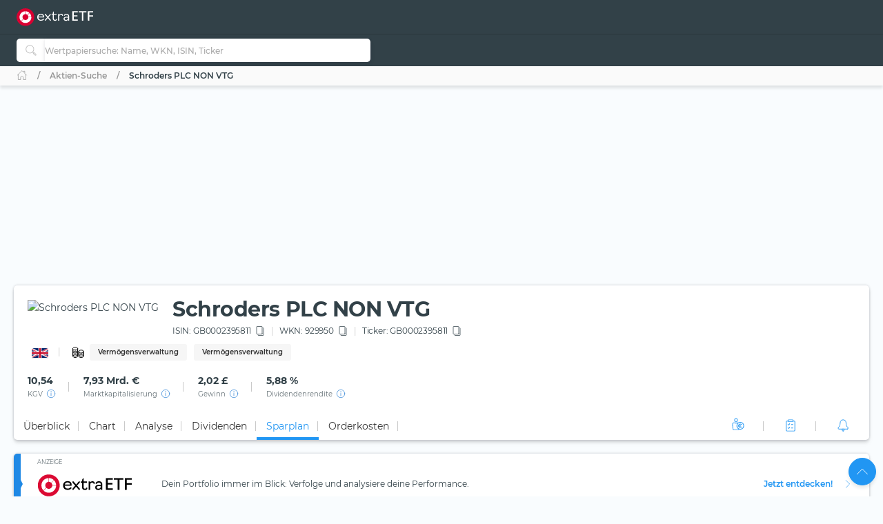

--- FILE ---
content_type: text/html; charset=utf-8
request_url: https://extraetf.com/de/stock-profile/GB0002395811?tab=saving-plans
body_size: 137946
content:
<!DOCTYPE html><html lang="de" dir="ltr" data-critters-container><head><link rel="alternate" href="https://extraetf.com/ch/stock-profile/GB0002395811" hreflang="de-CH"><link rel="alternate" href="https://extraetf.com/at/stock-profile/GB0002395811" hreflang="de-AT"><link rel="alternate" href="https://extraetf.com/it/stock-profile/GB0002395811" hreflang="it-IT"><link rel="alternate" href="https://extraetf.com/es/stock-profile/GB0002395811" hreflang="es-ES"><link rel="alternate" href="https://extraetf.com/fr/stock-profile/GB0002395811" hreflang="fr-FR"><link rel="alternate" href="https://extraetf.com/de/stock-profile/GB0002395811" hreflang="de-DE"><base href="/de/"><meta charset="utf-8"><meta http-equiv="content-type" content="text/html; charset=utf-8"><meta name="viewport" content="width=device-width,initial-scale=1,maximum-scale=1"><meta name="theme-color" content="#324148"><meta name="facebook-domain-verification" content="lqbx3dk0b202vze3p7oyvqpz7xwy4d"><link rel="icon" href="/assets/favicon.ico" sizes="16x16 32x32 48x48 64x64" type="image/vnd.microsoft.icon"><link rel="apple-touch-icon" href="/assets/icons/icon-192x192-apple-light.png"><link rel="alternate" type="application/rss+xml" title="extraETF Podcast – Erfolgreiche Geldanlage mit ETFs" href="https://extraetf.podigee.io/feed/mp3"><link rel="alternate" type="application/rss+xml" title="extraETF Nachrichten" href="https://extraetf.com/backend/rss/de/"><link rel="alternate" type="application/rss+xml" title="ETF-News – extraETF – Alles über ETFs" href="https://extraetf.com/backend/rss/de/category/news/etf-news/"><link rel="manifest" href="manifest.json"><link rel="preconnect" href="https://consent.cookiebot.com"><link rel="preconnect" href="https://www.google-analytics.com"><link rel="preconnect" href="https://www.googletagmanager.com"><link rel="preload" as="font" crossorigin type="font/woff2" href="/assets/fonts/montserrat-v15-latin-regular.woff2"><link rel="preload" as="font" crossorigin type="font/woff2" href="/assets/fonts/montserrat-v15-latin-700.woff2"><link rel="preload" as="font" crossorigin type="font/woff2" href="/assets/fonts/montserrat-v15-latin-800.woff2"><script>(()=>{function t(t,n,i){const o=document.createElement("script");o.defer=!0,o.src=t,i&&(o.type="module"),n&&(o.onload=n),document.head.appendChild(o)}function n(t){i(),t.currentTarget.removeEventListener(t.type,n)}function i(){if(function(){if(window.adsDidInit)return;window.adsDidInit=!0,t("https://imagesrv.adition.com/js/srp.js",(()=>{document.dispatchEvent(new CustomEvent("initAds"))})),t("https://imagesrv.adition.com/js/aut.js")}(),function(){if(window.gscDidInit)return;window.gscDidInit=!0,t("https://l.getsitecontrol.com/k4y2ggjw.js")}(),"undefined"!=typeof Cookiebot)return!!Cookiebot.consent.statistics&&void("localhost"!==window.location.hostname&&function(){if(window.gtmDidInit)return;window.gtmDidInit=!0,window.GA_MEASUREMENT_ID="G-ERHQD88VF5",window.dataLayer=window.dataLayer||[],window.gtag=function(){dataLayer.push(arguments)},gtag("js",new Date),gtag("config",GA_MEASUREMENT_ID,{anonymize_ip:!0,transport_type:"beacon"}),t("https://www.googletagmanager.com/gtm.js?id=GTM-W5N4SW"),t("https://www.googletagmanager.com/gtag/js?id="+GA_MEASUREMENT_ID)}())}window.addEventListener("CookiebotOnAccept",(()=>setTimeout((()=>i()),3e3))),document.addEventListener("scroll",n,{passive:!0}),document.addEventListener("mousemove",n,{passive:!0}),document.addEventListener("touchstart",n,{passive:!0}),window.initAdsSlots=(t,n)=>{window.adition||={},adition.srq||=[],adition.srq.push((function(i){(n?i.disableCookies():i).registerAdfarm("ad1.adfarm1.adition.com"),t.forEach((t=>{i.configureRenderSlot(`rs_${t}`).setContentunitId(t)}))}))},window.renderAdsSlot=(t,n)=>{adition.srq.push((function(i){(n?i.disableCookies():i).renderSlot(`rs_${t}`),i.load([`rs_${t}`]).completeRendering()}))},window.socialSignInCallback=function(t){const n=new CustomEvent("google_sign_in",{detail:{...t}});document.dispatchEvent(n)}})()</script><style>@font-face{font-family:Montserrat;font-style:normal;font-weight:400;font-display:optional;src:url('/assets/fonts/montserrat-v15-latin-regular.woff2') format('woff2')}@font-face{font-family:Montserrat;font-style:normal;font-weight:700;font-display:optional;src:url('/assets/fonts/montserrat-v15-latin-700.woff2') format('woff2')}@font-face{font-family:Montserrat;font-style:normal;font-weight:800;font-display:optional;src:url('/assets/fonts/montserrat-v15-latin-800.woff2') format('woff2')}@font-face{font-family:Montserrat;font-style:normal;font-weight:500;font-display:swap;src:url('/assets/fonts/montserrat-v15-latin-500.woff2') format('woff2')}@font-face{font-family:Montserrat;font-style:normal;font-weight:600;font-display:swap;src:url('/assets/fonts/montserrat-v15-latin-600.woff2') format('woff2')}@font-face{font-family:Montserrat;font-style:normal;font-weight:300;font-display:swap;src:url('/assets/fonts/montserrat-v15-latin-300.woff2') format('woff2')}[id^=ADS_]{display:block}.show-ads #ADS_ACADEMY_BILLBOARD,.show-ads #ADS_ETF_PROFILE_TOP,.show-ads #ADS_NEWS_HEADER,.show-ads #ADS_NEWS_INLINE_BOTTOM,.show-ads #ADS_NEWS_INLINE_TOP,.show-ads #ADS_NEWS_POST_BOTTOM,.show-ads #ADS_PORTFOLIO_BILLBOARD{height:4.375rem}.show-ads #ADS_APP_NEWS_CONTENT_INLINE,.show-ads #ADS_ETF_PROFILE_INLINE,.show-ads #ADS_NEWS_SIDEBAR_BOTTOM{height:250px}.show-ads #ADS_NEWS_CONTENT_INLINE,.show-ads #ADS_NEWS_SIDEBAR_TOP{height:16.875rem}.show-ads #ADS_QUICK_SEARCH{height:3.75rem}@media (min-width:768px){.show-ads #ADS_ACADEMY_BILLBOARD,.show-ads #ADS_ETF_PROFILE_TOP,.show-ads #ADS_NEWS_HEADER,.show-ads #ADS_NEWS_INLINE_BOTTOM,.show-ads #ADS_NEWS_INLINE_TOP,.show-ads #ADS_NEWS_POST_BOTTOM,.show-ads #ADS_PORTFOLIO_BILLBOARD{height:6.875rem}.show-ads #ADS_NEWS_SIDEBAR_TOP{height:46.875rem}.show-ads #ADS_QUICK_SEARCH{height:90px}}@media (min-width:992px){.show-ads #ADS_ACADEMY_BILLBOARD,.show-ads #ADS_ETF_PROFILE_TOP,.show-ads #ADS_NEWS_HEADER,.show-ads #ADS_PORTFOLIO_BILLBOARD{height:16.875rem}.show-ads #ADS_NEWS_INLINE_BOTTOM,.show-ads #ADS_NEWS_INLINE_TOP,.show-ads #ADS_NEWS_POST_BOTTOM{height:4.375rem}}@media (min-width:1200px){.show-ads #ADS_NEWS_INLINE_BOTTOM,.show-ads #ADS_NEWS_INLINE_TOP,.show-ads #ADS_NEWS_POST_BOTTOM{height:6.875rem}}.highcharts-label-box{rx:5}</style><style>@charset "UTF-8";:root{--bs-blue:#2196f3;--bs-indigo:#3f51b5;--bs-purple:#673ab7;--bs-pink:#e91e63;--bs-red:#c62828;--bs-orange:#ff5722;--bs-yellow:#ffeb3b;--bs-green:#4caf50;--bs-teal:#009688;--bs-cyan:#00bcd4;--bs-white:#fff;--bs-gray:#999;--bs-gray-dark:#555;--bs-gray-100:#fafafa;--bs-gray-200:#f5f5f5;--bs-gray-300:#eee;--bs-gray-400:#ddd;--bs-gray-500:#ccc;--bs-gray-600:#999;--bs-gray-700:#777;--bs-gray-800:#555;--bs-gray-900:#333;--bs-primary:#2196f3;--bs-secondary:#777;--bs-success:#4caf50;--bs-info:#00bcd4;--bs-warning:#ff5722;--bs-danger:#c62828;--bs-light:#f9fcfe;--bs-dark:#293a50;--bs-primary-rgb:33,150,243;--bs-secondary-rgb:119,119,119;--bs-success-rgb:76,175,80;--bs-info-rgb:0,188,212;--bs-warning-rgb:255,87,34;--bs-danger-rgb:198,40,40;--bs-light-rgb:249,252,254;--bs-dark-rgb:41,58,80;--bs-primary-text-emphasis:#0d3c61;--bs-secondary-text-emphasis:#303030;--bs-success-text-emphasis:#1e4620;--bs-info-text-emphasis:#004b55;--bs-warning-text-emphasis:#66230e;--bs-danger-text-emphasis:#4f1010;--bs-light-text-emphasis:#777;--bs-dark-text-emphasis:#777;--bs-primary-bg-subtle:#d3eafd;--bs-secondary-bg-subtle:#e4e4e4;--bs-success-bg-subtle:#dbefdc;--bs-info-bg-subtle:#ccf2f6;--bs-warning-bg-subtle:#ffddd3;--bs-danger-bg-subtle:#f4d4d4;--bs-light-bg-subtle:#fdfdfd;--bs-dark-bg-subtle:#ddd;--bs-primary-border-subtle:#a6d5fa;--bs-secondary-border-subtle:#c9c9c9;--bs-success-border-subtle:#b7dfb9;--bs-info-border-subtle:#99e4ee;--bs-warning-border-subtle:#ffbca7;--bs-danger-border-subtle:#e8a9a9;--bs-light-border-subtle:#f5f5f5;--bs-dark-border-subtle:#ccc;--bs-white-rgb:255,255,255;--bs-black-rgb:0,0,0;--bs-font-sans-serif:system-ui,-apple-system,"Segoe UI",Roboto,"Helvetica Neue","Noto Sans","Liberation Sans",Arial,sans-serif,"Apple Color Emoji","Segoe UI Emoji","Segoe UI Symbol","Noto Color Emoji";--bs-font-monospace:SFMono-Regular,Menlo,Monaco,Consolas,"Liberation Mono","Courier New",monospace;--bs-gradient:linear-gradient(180deg, rgba(255, 255, 255, .15), rgba(255, 255, 255, 0));--bs-body-font-family:Montserrat,system-ui;--bs-body-font-size:.875rem;--bs-body-font-weight:400;--bs-body-line-height:1.6568;--bs-body-color:#324148;--bs-body-color-rgb:50,65,72;--bs-body-bg:#f9fcfe;--bs-body-bg-rgb:249,252,254;--bs-emphasis-color:#000;--bs-emphasis-color-rgb:0,0,0;--bs-secondary-color:rgba(50, 65, 72, .75);--bs-secondary-color-rgb:50,65,72;--bs-secondary-bg:#f5f5f5;--bs-secondary-bg-rgb:245,245,245;--bs-tertiary-color:rgba(50, 65, 72, .5);--bs-tertiary-color-rgb:50,65,72;--bs-tertiary-bg:#fafafa;--bs-tertiary-bg-rgb:250,250,250;--bs-heading-color:inherit;--bs-link-color:#2196f3;--bs-link-color-rgb:33,150,243;--bs-link-decoration:none;--bs-link-hover-color:#1c80cf;--bs-link-hover-color-rgb:28,128,207;--bs-link-hover-decoration:none;--bs-code-color:#e91e63;--bs-highlight-color:#324148;--bs-highlight-bg:#fcf8e3;--bs-border-width:1px;--bs-border-style:solid;--bs-border-color:#ddd;--bs-border-color-translucent:rgba(0, 0, 0, .175);--bs-border-radius:5px;--bs-border-radius-sm:.25rem;--bs-border-radius-lg:.5rem;--bs-border-radius-xl:1rem;--bs-border-radius-xxl:2rem;--bs-border-radius-2xl:var(--bs-border-radius-xxl);--bs-border-radius-pill:50rem;--bs-box-shadow:0 .5rem 1rem rgba(0, 0, 0, .15);--bs-box-shadow-sm:0 .125rem .25rem rgba(0, 0, 0, .075);--bs-box-shadow-lg:0 1rem 3rem rgba(0, 0, 0, .175);--bs-box-shadow-inset:inset 0 1px 2px rgba(0, 0, 0, .075);--bs-focus-ring-width:.25rem;--bs-focus-ring-opacity:.25;--bs-focus-ring-color:rgba(33, 150, 243, .25);--bs-form-valid-color:#4caf50;--bs-form-valid-border-color:#4caf50;--bs-form-invalid-color:#c62828;--bs-form-invalid-border-color:#c62828}*,:after,:before{box-sizing:border-box}@media (prefers-reduced-motion:no-preference){:root{scroll-behavior:smooth}}body{margin:0;font-family:var(--bs-body-font-family);font-size:var(--bs-body-font-size);font-weight:var(--bs-body-font-weight);line-height:var(--bs-body-line-height);color:var(--bs-body-color);text-align:var(--bs-body-text-align);background-color:var(--bs-body-bg);-webkit-text-size-adjust:100%;-webkit-tap-highlight-color:transparent}iframe{border:0}:root{--bs-breakpoint-xs:0;--bs-breakpoint-sm:576px;--bs-breakpoint-md:768px;--bs-breakpoint-lg:992px;--bs-breakpoint-xl:1200px;--bs-breakpoint-xxl:1410px;--bs-breakpoint-xxxl:1600px}:root{--bs-btn-close-filter: }:root{--bs-carousel-indicator-active-bg:#fff;--bs-carousel-caption-color:#fff;--bs-carousel-control-icon-filter: }:root{--color-primary-50:#e4f4fe;--color-primary-100:#bde0fc;--color-primary-200:#8fcaf8;--color-primary-300:#64b5f6;--color-primary-400:#42a5f5;--color-primary-500:#2196f3;--color-primary-600:#1e88e5;--color-primary-700:#1976d2;--color-primary-800:#1565c0;--color-primary-900:#0d47a1;--color-danger-50:#f8e2e0;--color-danger-300:#e57373;--color-danger-400:#ef5350;--color-danger-500:#f44336;--color-danger-600:#e53935;--color-danger-700:#c62828;--color-danger-800:#b71c1c;--color-danger-900:#a42330;--color-success-50:#e7f3e8;--color-success-100:#cdf6c3;--color-success-300:#81c784;--color-success-400:#66bb6a;--color-success-500:#4caf50;--color-success-600:#43a047;--color-success-700:#388e3c;--color-success-800:#2e7d32;--color-success-900:#1b5e20;--color-warning-50:#ffe3cc;--color-warning-300:#ff8a65;--color-warning-400:#ff7043;--color-warning-500:#ff5722;--color-warning-600:#f4511e;--color-warning-700:#e64a19;--color-warning-800:#d84315;--color-warning-900:#bf360c;--color-yellow-50:#fffde7;--color-yellow-100:#fff9c4;--color-yellow-200:#fff59d;--color-yellow-300:#fff176;--color-yellow-400:#ffee58;--color-yellow-500:#ffeb3b;--color-yellow-600:#fdd835;--color-yellow-700:#fbc02d;--color-yellow-800:#f9a825;--color-yellow-900:#f57f17;--color-info-50:#e0f7fa;--color-info-300:#4dd0e1;--color-info-400:#26c6da;--color-info-500:#00bcd4;--color-info-600:#00acc1;--color-info-700:#0097a7;--color-info-800:#00838f;--color-info-900:#006064;--color-eb-50:#e4f4fe;--color-eb-300:#c6e8fe;--color-eb-400:#b2e0fe;--color-eb-500:#a7dcfe;--color-eb-600:#a0d4f7;--color-eb-700:#98cbf0;--color-eb-800:#88bae1;--color-eb-900:#78a8d2;--color-pink-50:#fce4ec;--color-pink-300:#f06292;--color-pink-400:#ec407a;--color-pink-500:#e91e63;--color-pink-600:#d81b60;--color-pink-700:#c2185b;--color-pink-800:#ad1457;--color-pink-900:#880e4f;--color-violet-50:#f3e5f5;--color-violet-300:#ba68c8;--color-violet-400:#ab47bc;--color-violet-500:#9c27b0;--color-violet-600:#8e24aa;--color-violet-700:#7b1fa2;--color-violet-800:#6a1b9a;--color-violet-900:#4a148c;--color-purple-50:#ede7f6;--color-purple-300:#9575cd;--color-purple-400:#7e57c2;--color-purple-500:#673ab7;--color-purple-600:#5e35b1;--color-purple-700:#512da8;--color-purple-800:#4527a0;--color-purple-900:#311b92;--color-indigo-50:#e8eaf6;--color-indigo-300:#7986cb;--color-indigo-400:#5c6bc0;--color-indigo-500:#3f51b5;--color-indigo-600:#3949ab;--color-indigo-700:#303f9f;--color-indigo-800:#283593;--color-indigo-900:#1a237e;--color-blue-50:#e1f5fe;--color-blue-300:#4fc3f7;--color-blue-400:#29b6f6;--color-blue-500:#03a9f4;--color-blue-600:#039be5;--color-blue-700:#0288d1;--color-blue-800:#0277bd;--color-blue-900:#01579b;--color-teal-50:#e0f2f1;--color-teal-300:#4db6ac;--color-teal-400:#26a69a;--color-teal-500:#009688;--color-teal-600:#00897b;--color-teal-700:#00796b;--color-teal-800:#00695c;--color-teal-900:#004d40;--color-green-50:#f1f8e9;--color-green-300:#aed581;--color-green-400:#9ccc65;--color-green-500:#8bc34a;--color-green-600:#7cb342;--color-green-700:#689f38;--color-green-800:#558b2f;--color-green-900:#33691e;--color-orange-50:#fff3e0;--color-orange-300:#ffb74d;--color-orange-400:#ffa726;--color-orange-500:#ff9800;--color-orange-600:#fb8c00;--color-orange-700:#f57c00;--color-orange-800:#ef6c00;--color-orange-900:#e65100;--color-brown-50:#efebe9;--color-brown-300:#a1887f;--color-brown-400:#8d6e63;--color-brown-500:#795548;--color-brown-600:#6d4c41;--color-brown-700:#5d4037;--color-brown-800:#4e342e;--color-brown-900:#3e2723;--color-grey-50:#fafafa;--color-grey-200:#aaa;--color-grey-300:#999;--color-grey-400:#888;--color-grey-500:#777;--color-grey-600:#666;--color-grey-700:#555;--color-grey-800:#444;--color-grey-900:#333;--color-light-grey-50:#f6f6f6;--color-light-grey-100:#e5e5e5;--color-light-grey-200:#f1f1f1;--color-light-grey-300:#d2d2d2;--color-light-grey-400:#c9c9c9;--color-slate-50:#eceff1;--color-slate-300:#90a4ae;--color-slate-400:#78909c;--color-slate-500:#607d8b;--color-slate-600:#546e7a;--color-slate-700:#455a64;--color-slate-800:#37474f;--color-slate-900:#263238;--color-theme-dark:#324148;--color-icon-bg:#d8f8fb;--color-dark-grey:#354147}html{display:flex;flex-direction:column;scroll-behavior:smooth}body{min-height:100vh;display:flex;flex-direction:column;flex:1}app-root{transition:all .15s ease-in}</style><style>.notifier__container *{box-sizing:border-box}body{-webkit-tap-highlight-color:transparent}.notifier__container-list{margin-bottom:0}button{text-transform:none}.card{word-wrap:break-word}.card{backface-visibility:hidden}.notifier__container-list{margin-top:0;padding-left:0;list-style-type:none}.dropdown,.input-group{position:relative}.btn,.check-container,.dropdown-item,[type=button]:not(:disabled),button:not(:disabled){cursor:pointer}.form-control:disabled{opacity:1}.dropdown-toggle,.input-group-text{white-space:nowrap}:root{--bs-blue:#2196f3;--bs-indigo:#3f51b5;--bs-purple:#673ab7;--bs-pink:#e91e63;--bs-red:#c62828;--bs-orange:#ff5722;--bs-yellow:#ffeb3b;--bs-green:#4caf50;--bs-teal:#009688;--bs-cyan:#00bcd4;--bs-white:#fff;--bs-gray:#999;--bs-gray-dark:#555;--bs-gray-100:#fafafa;--bs-gray-200:#f5f5f5;--bs-gray-300:#eee;--bs-gray-400:#ddd;--bs-gray-500:#ccc;--bs-gray-600:#999;--bs-gray-700:#777;--bs-gray-800:#555;--bs-gray-900:#333;--bs-primary:#2196f3;--bs-secondary:#777;--bs-success:#4caf50;--bs-info:#00bcd4;--bs-warning:#ff5722;--bs-danger:#c62828;--bs-light:#f9fcfe;--bs-dark:#293a50;--bs-primary-rgb:33,150,243;--bs-secondary-rgb:119,119,119;--bs-success-rgb:76,175,80;--bs-info-rgb:0,188,212;--bs-warning-rgb:255,87,34;--bs-danger-rgb:198,40,40;--bs-light-rgb:249,252,254;--bs-dark-rgb:41,58,80;--bs-primary-text-emphasis:#0d3c61;--bs-secondary-text-emphasis:#303030;--bs-success-text-emphasis:#1e4620;--bs-info-text-emphasis:#004b55;--bs-warning-text-emphasis:#66230e;--bs-danger-text-emphasis:#4f1010;--bs-light-text-emphasis:#777;--bs-dark-text-emphasis:#777;--bs-primary-bg-subtle:#d3eafd;--bs-secondary-bg-subtle:#e4e4e4;--bs-success-bg-subtle:#dbefdc;--bs-info-bg-subtle:#ccf2f6;--bs-warning-bg-subtle:#ffddd3;--bs-danger-bg-subtle:#f4d4d4;--bs-light-bg-subtle:#fdfdfd;--bs-dark-bg-subtle:#ddd;--bs-primary-border-subtle:#a6d5fa;--bs-secondary-border-subtle:#c9c9c9;--bs-success-border-subtle:#b7dfb9;--bs-info-border-subtle:#99e4ee;--bs-warning-border-subtle:#ffbca7;--bs-danger-border-subtle:#e8a9a9;--bs-light-border-subtle:#f5f5f5;--bs-dark-border-subtle:#ccc;--bs-white-rgb:255,255,255;--bs-black-rgb:0,0,0;--bs-font-sans-serif:system-ui,-apple-system,"Segoe UI",Roboto,"Helvetica Neue","Noto Sans","Liberation Sans",Arial,sans-serif,"Apple Color Emoji","Segoe UI Emoji","Segoe UI Symbol","Noto Color Emoji";--bs-font-monospace:SFMono-Regular,Menlo,Monaco,Consolas,"Liberation Mono","Courier New",monospace;--bs-gradient:linear-gradient(180deg, rgba(255, 255, 255, .15), rgba(255, 255, 255, 0));--bs-body-font-family:Montserrat,system-ui;--bs-body-font-size:.875rem;--bs-body-font-weight:400;--bs-body-line-height:1.6568;--bs-body-color:#324148;--bs-body-color-rgb:50,65,72;--bs-body-bg:#f9fcfe;--bs-body-bg-rgb:249,252,254;--bs-emphasis-color:#000;--bs-emphasis-color-rgb:0,0,0;--bs-secondary-color:rgba(50, 65, 72, .75);--bs-secondary-color-rgb:50,65,72;--bs-secondary-bg:#f5f5f5;--bs-secondary-bg-rgb:245,245,245;--bs-tertiary-color:rgba(50, 65, 72, .5);--bs-tertiary-color-rgb:50,65,72;--bs-tertiary-bg:#fafafa;--bs-tertiary-bg-rgb:250,250,250;--bs-heading-color:inherit;--bs-link-color:#2196f3;--bs-link-color-rgb:33,150,243;--bs-link-decoration:none;--bs-link-hover-color:#1c80cf;--bs-link-hover-color-rgb:28,128,207;--bs-link-hover-decoration:none;--bs-code-color:#e91e63;--bs-highlight-color:#324148;--bs-highlight-bg:#fcf8e3;--bs-border-width:1px;--bs-border-style:solid;--bs-border-color:#ddd;--bs-border-color-translucent:rgba(0, 0, 0, .175);--bs-border-radius:5px;--bs-border-radius-sm:.25rem;--bs-border-radius-lg:.5rem;--bs-border-radius-xl:1rem;--bs-border-radius-xxl:2rem;--bs-border-radius-2xl:var(--bs-border-radius-xxl);--bs-border-radius-pill:50rem;--bs-box-shadow:0 .5rem 1rem rgba(0, 0, 0, .15);--bs-box-shadow-sm:0 .125rem .25rem rgba(0, 0, 0, .075);--bs-box-shadow-lg:0 1rem 3rem rgba(0, 0, 0, .175);--bs-box-shadow-inset:inset 0 1px 2px rgba(0, 0, 0, .075);--bs-focus-ring-width:.25rem;--bs-focus-ring-opacity:.25;--bs-focus-ring-color:rgba(33, 150, 243, .25);--bs-form-valid-color:#4caf50;--bs-form-valid-border-color:#4caf50;--bs-form-invalid-color:#c62828;--bs-form-invalid-border-color:#c62828;--bs-carousel-indicator-active-bg:#fff;--bs-carousel-caption-color:#fff}*,:after,:before{box-sizing:border-box}@media (prefers-reduced-motion:no-preference){:root{scroll-behavior:smooth}}body{margin:0;font-family:var(--bs-body-font-family);font-size:var(--bs-body-font-size);font-weight:var(--bs-body-font-weight);line-height:var(--bs-body-line-height);color:var(--bs-body-color);text-align:var(--bs-body-text-align);background-color:var(--bs-body-bg);-webkit-text-size-adjust:100%}h1,h2,h3{margin-top:0;margin-bottom:.625rem;line-height:1.6568;color:var(--bs-heading-color)}h1{font-size:calc(1.2875rem + .45vw)}h2{font-size:calc(1.275rem + .3vw)}h3{font-size:calc(1.2625rem + .15vw)}p{margin-top:0;margin-bottom:.625rem}ul{padding-left:2rem;margin-top:0;margin-bottom:1rem}a{color:rgba(var(--bs-link-color-rgb),var(--bs-link-opacity,1));text-decoration:none;transition:color .15s ease-in-out}a:hover{--bs-link-color-rgb:var(--bs-link-hover-color-rgb);text-decoration:none}img,svg{vertical-align:middle}table{caption-side:bottom;border-collapse:collapse}th{text-align:inherit;text-align:-webkit-match-parent}tbody,th,thead,tr{border:0 solid;border-color:inherit}label{display:inline-block}button{border-radius:0}iframe{border:0}button:focus:not(:focus-visible){outline:0}button,input{margin:0;font-family:inherit;font-size:inherit;line-height:inherit}[type=button],button{-webkit-appearance:button}[type=search]{-webkit-appearance:textfield;outline-offset:-2px}.badge-orange-outline-filled:focus,.dropdown-item,.form-control:focus,.navbar-nav-link,.page-link:focus{outline:0}[hidden]{display:none!important}.container,.row>*{width:100%;padding-right:calc(var(--bs-gutter-x) * .5);padding-left:calc(var(--bs-gutter-x) * .5)}.container{--bs-gutter-x:1.25rem;--bs-gutter-y:0;margin-right:auto;margin-left:auto}:root{--bs-breakpoint-xs:0;--bs-breakpoint-sm:576px;--bs-breakpoint-md:768px;--bs-breakpoint-lg:992px;--bs-breakpoint-xl:1200px;--bs-breakpoint-xxl:1410px;--bs-breakpoint-xxxl:1600px;--color-primary-50:#e4f4fe;--color-primary-100:#bde0fc;--color-primary-200:#8fcaf8;--color-primary-300:#64b5f6;--color-primary-400:#42a5f5;--color-primary-500:#2196f3;--color-primary-600:#1e88e5;--color-primary-700:#1976d2;--color-primary-800:#1565c0;--color-primary-900:#0d47a1;--color-danger-50:#f8e2e0;--color-danger-300:#e57373;--color-danger-400:#ef5350;--color-danger-500:#f44336;--color-danger-600:#e53935;--color-danger-700:#c62828;--color-danger-800:#b71c1c;--color-danger-900:#a42330;--color-success-50:#e7f3e8;--color-success-100:#cdf6c3;--color-success-300:#81c784;--color-success-400:#66bb6a;--color-success-500:#4caf50;--color-success-600:#43a047;--color-success-700:#388e3c;--color-success-800:#2e7d32;--color-success-900:#1b5e20;--color-warning-50:#ffe3cc;--color-warning-300:#ff8a65;--color-warning-400:#ff7043;--color-warning-500:#ff5722;--color-warning-600:#f4511e;--color-warning-700:#e64a19;--color-warning-800:#d84315;--color-warning-900:#bf360c;--color-yellow-50:#fffde7;--color-yellow-100:#fff9c4;--color-yellow-200:#fff59d;--color-yellow-300:#fff176;--color-yellow-400:#ffee58;--color-yellow-500:#ffeb3b;--color-yellow-600:#fdd835;--color-yellow-700:#fbc02d;--color-yellow-800:#f9a825;--color-yellow-900:#f57f17;--color-info-50:#e0f7fa;--color-info-300:#4dd0e1;--color-info-400:#26c6da;--color-info-500:#00bcd4;--color-info-600:#00acc1;--color-info-700:#0097a7;--color-info-800:#00838f;--color-info-900:#006064;--color-eb-50:#e4f4fe;--color-eb-300:#c6e8fe;--color-eb-400:#b2e0fe;--color-eb-500:#a7dcfe;--color-eb-600:#a0d4f7;--color-eb-700:#98cbf0;--color-eb-800:#88bae1;--color-eb-900:#78a8d2;--color-pink-50:#fce4ec;--color-pink-300:#f06292;--color-pink-400:#ec407a;--color-pink-500:#e91e63;--color-pink-600:#d81b60;--color-pink-700:#c2185b;--color-pink-800:#ad1457;--color-pink-900:#880e4f;--color-violet-50:#f3e5f5;--color-violet-300:#ba68c8;--color-violet-400:#ab47bc;--color-violet-500:#9c27b0;--color-violet-600:#8e24aa;--color-violet-700:#7b1fa2;--color-violet-800:#6a1b9a;--color-violet-900:#4a148c;--color-purple-50:#ede7f6;--color-purple-300:#9575cd;--color-purple-400:#7e57c2;--color-purple-500:#673ab7;--color-purple-600:#5e35b1;--color-purple-700:#512da8;--color-purple-800:#4527a0;--color-purple-900:#311b92;--color-indigo-50:#e8eaf6;--color-indigo-300:#7986cb;--color-indigo-400:#5c6bc0;--color-indigo-500:#3f51b5;--color-indigo-600:#3949ab;--color-indigo-700:#303f9f;--color-indigo-800:#283593;--color-indigo-900:#1a237e;--color-blue-50:#e1f5fe;--color-blue-300:#4fc3f7;--color-blue-400:#29b6f6;--color-blue-500:#03a9f4;--color-blue-600:#039be5;--color-blue-700:#0288d1;--color-blue-800:#0277bd;--color-blue-900:#01579b;--color-teal-50:#e0f2f1;--color-teal-300:#4db6ac;--color-teal-400:#26a69a;--color-teal-500:#009688;--color-teal-600:#00897b;--color-teal-700:#00796b;--color-teal-800:#00695c;--color-teal-900:#004d40;--color-green-50:#f1f8e9;--color-green-300:#aed581;--color-green-400:#9ccc65;--color-green-500:#8bc34a;--color-green-600:#7cb342;--color-green-700:#689f38;--color-green-800:#558b2f;--color-green-900:#33691e;--color-orange-50:#fff3e0;--color-orange-300:#ffb74d;--color-orange-400:#ffa726;--color-orange-500:#ff9800;--color-orange-600:#fb8c00;--color-orange-700:#f57c00;--color-orange-800:#ef6c00;--color-orange-900:#e65100;--color-brown-50:#efebe9;--color-brown-300:#a1887f;--color-brown-400:#8d6e63;--color-brown-500:#795548;--color-brown-600:#6d4c41;--color-brown-700:#5d4037;--color-brown-800:#4e342e;--color-brown-900:#3e2723;--color-grey-50:#fafafa;--color-grey-200:#aaa;--color-grey-300:#999;--color-grey-400:#888;--color-grey-500:#777;--color-grey-600:#666;--color-grey-700:#555;--color-grey-800:#444;--color-grey-900:#333;--color-light-grey-50:#f6f6f6;--color-light-grey-100:#e5e5e5;--color-light-grey-200:#f1f1f1;--color-light-grey-300:#d2d2d2;--color-light-grey-400:#c9c9c9;--color-slate-50:#eceff1;--color-slate-300:#90a4ae;--color-slate-400:#78909c;--color-slate-500:#607d8b;--color-slate-600:#546e7a;--color-slate-700:#455a64;--color-slate-800:#37474f;--color-slate-900:#263238;--color-theme-dark:#324148;--color-icon-bg:#d8f8fb;--color-dark-grey:#354147}.row{--bs-gutter-x:1.25rem;--bs-gutter-y:0;display:flex;flex-wrap:wrap;margin-top:calc(-1 * var(--bs-gutter-y));margin-right:calc(-.5 * var(--bs-gutter-x));margin-left:calc(-.5 * var(--bs-gutter-x))}.row>*{flex-shrink:0;max-width:100%;margin-top:var(--bs-gutter-y)}.form-control,.input-group-text{padding:.625rem .875rem;font-size:.875rem;line-height:1.6568;color:#324148;background-color:#fff}.g-0{--bs-gutter-x:0;--bs-gutter-y:0}.table{--bs-table-color-type:initial;--bs-table-bg-type:initial;--bs-table-color-state:initial;--bs-table-bg-state:initial;--bs-table-color:var(--bs-emphasis-color);--bs-table-bg:#fff;--bs-table-border-color:#e5e5e5;--bs-table-accent-bg:transparent;--bs-table-striped-color:var(--bs-emphasis-color);--bs-table-striped-bg:rgba(var(--bs-emphasis-color-rgb), .03);--bs-table-active-color:var(--bs-emphasis-color);--bs-table-active-bg:rgba(0, 0, 0, .015);--bs-table-hover-color:var(--bs-emphasis-color);--bs-table-hover-bg:#f6f6f6;width:100%;vertical-align:top;border-color:var(--bs-table-border-color)}.table>:not(caption)>*>*{padding:.5rem;color:var(--bs-table-color-state,var(--bs-table-color-type,var(--bs-table-color)));background-color:var(--bs-table-bg);border-bottom-width:1px;box-shadow:inset 0 0 0 9999px var(--bs-table-bg-state,var(--bs-table-bg-type,var(--bs-table-accent-bg)))}.table>tbody{vertical-align:inherit}.table>thead{vertical-align:bottom}.table-hover>tbody>tr:hover>*{--bs-table-color-state:var(--bs-table-hover-color);--bs-table-bg-state:var(--bs-table-hover-bg)}.table-responsive{overflow-x:auto;-webkit-overflow-scrolling:touch}.progress-bar{overflow:hidden}.form-control{display:block;width:100%;font-weight:500;appearance:none;border:1px solid #bbb;border-radius:5px;box-shadow:0 0 4px #2220411a,0 4px 8px #2220410d;transition:border-color .15s ease-in-out,box-shadow .15s ease-in-out}.form-control:focus{color:#324148;background-color:#fff;border-color:#999;box-shadow:0 0 4px #2220411a,0 4px 8px #2220410d,0 0 0 0 transparent}.form-control::-webkit-date-and-time-value{min-width:85px;height:1.6568em;margin:0}.form-control::-webkit-datetime-edit{display:block;padding:0}.form-control::placeholder{color:#bbb;opacity:1}.input-group{display:flex;flex-wrap:wrap;align-items:stretch;width:100%}.input-group>.form-control{position:relative;flex:1 1 auto;width:1%;min-width:0}.input-group>.form-control:focus{z-index:5}.input-group-text{display:flex;align-items:center;text-align:center;border:1px solid #bbb;border-radius:5px}.input-group-sm>.form-control,.input-group-sm>.input-group-text{padding:.3125rem .75rem;font-size:.75rem;border-radius:5px}.input-group:not(.has-validation)>:not(:last-child):not(.dropdown-toggle):not(.dropdown-menu):not(.form-floating){border-top-right-radius:0;border-bottom-right-radius:0}.input-group>:not(:first-child):not(.dropdown-menu):not(.valid-tooltip):not(.valid-feedback):not(.invalid-tooltip):not(.invalid-feedback){margin-left:-1px;border-top-left-radius:0;border-bottom-left-radius:0}.dropdown-toggle:empty:after{margin-left:0}.btn{color:var(--bs-btn-color);background-color:var(--bs-btn-bg)}.btn{--bs-btn-padding-x:.75rem;--bs-btn-padding-y:.4375rem;--bs-btn-font-size:.875rem;--bs-btn-font-weight:400;--bs-btn-line-height:1.6568;--bs-btn-color:var(--bs-body-color);--bs-btn-bg:transparent;--bs-btn-border-width:1px;--bs-btn-border-color:transparent;--bs-btn-border-radius:5px;--bs-btn-hover-border-color:transparent;--bs-btn-box-shadow:0;--bs-btn-disabled-opacity:.25;--bs-btn-focus-box-shadow:0 0 0 0 rgba(var(--bs-btn-focus-shadow-rgb), .5);display:inline-block;padding:var(--bs-btn-padding-y) var(--bs-btn-padding-x);font-family:var(--bs-btn-font-family);font-size:var(--bs-btn-font-size);font-weight:var(--bs-btn-font-weight);line-height:var(--bs-btn-line-height);text-align:center;vertical-align:middle;-webkit-user-select:none;user-select:none;border:var(--bs-btn-border-width) solid var(--bs-btn-border-color);border-radius:var(--bs-btn-border-radius);box-shadow:var(--bs-btn-box-shadow);transition:color .15s ease-in-out,background-color .15s ease-in-out,border-color .15s ease-in-out,box-shadow .15s ease-in-out}.btn:hover{color:var(--bs-btn-hover-color);background-color:var(--bs-btn-hover-bg);border-color:var(--bs-btn-hover-border-color)}.btn:focus-visible{color:var(--bs-btn-hover-color);background-color:var(--bs-btn-hover-bg);border-color:var(--bs-btn-hover-border-color);outline:0;box-shadow:var(--bs-btn-box-shadow),var(--bs-btn-focus-box-shadow)}.btn:first-child:active,:not(.btn-check)+.btn:active{color:var(--bs-btn-active-color);background-color:var(--bs-btn-active-bg);border-color:var(--bs-btn-active-border-color);box-shadow:var(--bs-btn-active-shadow)}.btn:first-child:active:focus-visible,:not(.btn-check)+.btn:active:focus-visible{box-shadow:var(--bs-btn-active-shadow),var(--bs-btn-focus-box-shadow)}.btn:disabled{color:var(--bs-btn-disabled-color);pointer-events:none;background-color:var(--bs-btn-disabled-bg);border-color:var(--bs-btn-disabled-border-color);opacity:var(--bs-btn-disabled-opacity);box-shadow:none}.btn-primary{--bs-btn-color:#fff;--bs-btn-bg:#2196f3;--bs-btn-border-color:#2196f3;--bs-btn-hover-color:#fff;--bs-btn-hover-bg:#1c80cf;--bs-btn-hover-border-color:#1a78c2;--bs-btn-focus-shadow-rgb:66,166,245;--bs-btn-active-color:#fff;--bs-btn-active-bg:#1a78c2;--bs-btn-active-border-color:#1971b6;--bs-btn-active-shadow:inset 0 0 0 transparent;--bs-btn-disabled-color:#fff;--bs-btn-disabled-bg:#2196f3;--bs-btn-disabled-border-color:#2196f3}.btn-outline-light{--bs-btn-color:#f9fcfe;--bs-btn-border-color:#f9fcfe;--bs-btn-hover-color:#333;--bs-btn-hover-bg:#f9fcfe;--bs-btn-hover-border-color:#f9fcfe;--bs-btn-focus-shadow-rgb:249,252,254;--bs-btn-active-color:#333;--bs-btn-active-bg:#f9fcfe;--bs-btn-active-border-color:#f9fcfe;--bs-btn-active-shadow:inset 0 0 0 transparent;--bs-btn-disabled-color:#f9fcfe;--bs-btn-disabled-bg:transparent;--bs-btn-disabled-border-color:#f9fcfe;--bs-gradient:none}.btn-link{--bs-btn-font-weight:400;--bs-btn-color:var(--bs-link-color);--bs-btn-bg:transparent;--bs-btn-border-color:transparent;--bs-btn-hover-color:var(--bs-link-hover-color);--bs-btn-hover-border-color:transparent;--bs-btn-active-color:var(--bs-link-hover-color);--bs-btn-active-border-color:transparent;--bs-btn-disabled-color:#999;--bs-btn-disabled-border-color:transparent;--bs-btn-box-shadow:0 0 0 #000;--bs-btn-focus-shadow-rgb:66,166,245;text-decoration:none}.btn-link:focus-visible,.btn-link:hover{text-decoration:none}.btn-link:focus-visible{color:var(--bs-btn-color)}.btn-link:hover{color:var(--bs-btn-hover-color)}.btn-sm{--bs-btn-padding-y:.3125rem;--bs-btn-padding-x:.75rem;--bs-btn-font-size:.8125rem;--bs-btn-border-radius:var(--bs-border-radius-sm);--bs-btn-font-size:.75rem}.dropdown-toggle:after{display:inline-block;vertical-align:.255em;content:"";border-top:.3em solid;border-right:.3em solid transparent;border-bottom:0;border-left:.3em solid transparent}.dropdown-menu{--bs-dropdown-zindex:1080;--bs-dropdown-min-width:11.25rem;--bs-dropdown-padding-x:0;--bs-dropdown-padding-y:.75rem;--bs-dropdown-spacer:0;--bs-dropdown-font-size:.875rem;--bs-dropdown-color:var(--bs-body-color);--bs-dropdown-bg:#fff;--bs-dropdown-border-color:rgba(0, 0, 0, .15);--bs-dropdown-border-radius:5px;--bs-dropdown-border-width:0;--bs-dropdown-inner-border-radius:calc(5px + -0);--bs-dropdown-divider-bg:#ddd;--bs-dropdown-divider-margin-y:.625rem;--bs-dropdown-box-shadow:0 .3125rem .3125rem rgba(0, 0, 0, .2);--bs-dropdown-link-color:#324148;--bs-dropdown-link-hover-color:#2196f3;--bs-dropdown-link-hover-bg:inherit;--bs-dropdown-link-active-color:#fff;--bs-dropdown-link-active-bg:#2196f3;--bs-dropdown-link-disabled-color:#999;--bs-dropdown-item-padding-x:1rem;--bs-dropdown-item-padding-y:.5rem;--bs-dropdown-header-color:#999;--bs-dropdown-header-padding-x:1rem;--bs-dropdown-header-padding-y:.75rem;position:absolute;z-index:var(--bs-dropdown-zindex);display:none;min-width:var(--bs-dropdown-min-width);padding:var(--bs-dropdown-padding-y) var(--bs-dropdown-padding-x);margin:0;font-size:var(--bs-dropdown-font-size);color:var(--bs-dropdown-color);text-align:left;list-style:none;background-color:var(--bs-dropdown-bg);background-clip:padding-box;border:var(--bs-dropdown-border-width) solid var(--bs-dropdown-border-color);border-radius:var(--bs-dropdown-border-radius);box-shadow:var(--bs-dropdown-box-shadow)}.nav,.navbar-nav{margin-bottom:0;list-style:none}.dropdown-item{display:block;width:100%;padding:var(--bs-dropdown-item-padding-y) var(--bs-dropdown-item-padding-x);clear:both;font-weight:400;color:var(--bs-dropdown-link-color);text-align:inherit;background-color:transparent;border:0;border-radius:var(--bs-dropdown-item-border-radius,0)}.badge,.progress-bar{text-align:center;white-space:nowrap}.dropdown-item:focus,.dropdown-item:hover{color:var(--bs-dropdown-link-hover-color);background-color:var(--bs-dropdown-link-hover-bg)}.dropdown-item:active{color:var(--bs-dropdown-link-active-color);text-decoration:none;background-color:var(--bs-dropdown-link-active-bg)}.dropdown-item:disabled{color:var(--bs-dropdown-link-disabled-color);pointer-events:none}.dropdown-menu.show{display:block}.btn-group{position:relative;display:inline-flex;vertical-align:middle}.btn-group>.btn{position:relative;flex:1 1 auto}.btn-group>.btn:active,.btn-group>.btn:focus,.btn-group>.btn:hover{z-index:1}.btn-group{border-radius:5px}.nav{--bs-nav-link-padding-x:1.25rem;--bs-nav-link-padding-y:.625rem;--bs-nav-link-color:#324148;--bs-nav-link-hover-color:#324148;--bs-nav-link-disabled-color:#999;display:flex;flex-wrap:wrap;padding-left:0}.nav-link{display:block;padding:var(--bs-nav-link-padding-y) var(--bs-nav-link-padding-x);font-size:var(--bs-nav-link-font-size);font-weight:var(--bs-nav-link-font-weight);color:var(--bs-nav-link-color);background:0 0;border:0}.card,.navbar,.navbar-nav{display:flex}.nav-link:focus,.nav-link:hover{color:var(--bs-nav-link-hover-color)}.nav-link:focus-visible{outline:0;box-shadow:0 0 0 .25rem #2196f340}.nav-link:disabled{color:var(--bs-nav-link-disabled-color);pointer-events:none;cursor:default}.nav-pills .nav-link{border-radius:var(--bs-nav-pills-border-radius)}.nav-pills .nav-link.active{color:var(--bs-nav-pills-link-active-color);background-color:var(--bs-nav-pills-link-active-bg)}.navbar{--bs-navbar-padding-x:1.5rem;--bs-navbar-padding-y:0;--bs-navbar-color:rgba(var(--bs-emphasis-color-rgb), .65);--bs-navbar-hover-color:rgba(var(--bs-emphasis-color-rgb), .8);--bs-navbar-disabled-color:rgba(var(--bs-emphasis-color-rgb), .3);--bs-navbar-active-color:rgba(var(--bs-emphasis-color-rgb), 1);--bs-navbar-brand-padding-y:0;--bs-navbar-brand-margin-end:1rem;--bs-navbar-brand-font-size:0;--bs-navbar-brand-color:rgba(var(--bs-emphasis-color-rgb), 1);--bs-navbar-brand-hover-color:rgba(var(--bs-emphasis-color-rgb), 1);--bs-navbar-nav-link-padding-x:1.25rem;--bs-navbar-toggler-padding-y:.75rem;--bs-navbar-toggler-padding-x:10px;--bs-navbar-toggler-font-size:.875rem;--bs-navbar-toggler-icon-bg:url("data:image/svg+xml,%3csvg xmlns='http://www.w3.org/2000/svg' viewBox='0 0 30 30'%3e%3cpath stroke='rgba%2850, 65, 72, 0.75%29' stroke-linecap='round' stroke-miterlimit='10' stroke-width='2' d='M4 7h22M4 15h22M4 23h22'/%3e%3c/svg%3e");--bs-navbar-toggler-border-color:rgba(var(--bs-emphasis-color-rgb), .15);--bs-navbar-toggler-border-radius:5px;--bs-navbar-toggler-focus-width:0;--bs-navbar-toggler-transition:box-shadow .15s ease-in-out;position:relative;flex-wrap:wrap;align-items:center;justify-content:space-between;padding:var(--bs-navbar-padding-y) var(--bs-navbar-padding-x)}.navbar-brand{padding-top:var(--bs-navbar-brand-padding-y);padding-bottom:var(--bs-navbar-brand-padding-y);margin-right:var(--bs-navbar-brand-margin-end);font-size:var(--bs-navbar-brand-font-size);color:var(--bs-navbar-brand-color);white-space:nowrap}.navbar-nav{--bs-nav-link-padding-x:0;--bs-nav-link-padding-y:.625rem;--bs-nav-link-color:var(--bs-navbar-color);--bs-nav-link-hover-color:var(--bs-navbar-hover-color);--bs-nav-link-disabled-color:var(--bs-navbar-disabled-color);flex-direction:column;padding-left:0}.navbar-nav .dropdown-menu{position:static}.alert,.card,.page-link{position:relative}.navbar-toggler{padding:var(--bs-navbar-toggler-padding-y) var(--bs-navbar-toggler-padding-x);font-size:var(--bs-navbar-toggler-font-size);line-height:1;color:var(--bs-navbar-color);background-color:transparent;border:var(--bs-border-width) solid var(--bs-navbar-toggler-border-color);border-radius:var(--bs-navbar-toggler-border-radius);transition:var(--bs-navbar-toggler-transition)}.navbar-dark{--bs-navbar-color:#fff;--bs-navbar-hover-color:#fff;--bs-navbar-disabled-color:rgba(255, 255, 255, .5);--bs-navbar-active-color:#fff;--bs-navbar-brand-color:#fff;--bs-navbar-brand-hover-color:#fff;--bs-navbar-toggler-border-color:rgba(255, 255, 255, .1);--bs-navbar-toggler-icon-bg:url("data:image/svg+xml,%3csvg xmlns='http://www.w3.org/2000/svg' viewBox='0 0 30 30'%3e%3cpath stroke='%23fff' stroke-linecap='round' stroke-miterlimit='10' stroke-width='2' d='M4 7h22M4 15h22M4 23h22'/%3e%3c/svg%3e")}.card{--bs-card-spacer-y:1.25rem;--bs-card-spacer-x:1.25rem;--bs-card-title-spacer-y:.625rem;--bs-card-border-width:1px;--bs-card-border-color:rgba(0, 0, 0, .125);--bs-card-border-radius:.3125rem;--bs-card-box-shadow:0px 4px 4px rgba(0, 0, 0, .1),0px 4px 8px rgba(34, 32, 65, .05),0px 0px 4px rgba(34, 32, 65, .1),0px 0px 4px rgba(34, 32, 65, .1);--bs-card-inner-border-radius:.25rem;--bs-card-cap-padding-y:.625rem;--bs-card-cap-padding-x:1.25rem;--bs-card-cap-bg:#fff;--bs-card-cap-color:#3d3d3d;--bs-card-bg:#fff;--bs-card-img-overlay-padding:1.25rem;--bs-card-group-margin:1.25rem;flex-direction:column;min-width:0;height:var(--bs-card-height);color:var(--bs-body-color);background-color:var(--bs-card-bg);background-clip:border-box;border:var(--bs-card-border-width) solid var(--bs-card-border-color);border-radius:var(--bs-card-border-radius);box-shadow:var(--bs-card-box-shadow)}.card-body{flex:1 1 auto;padding:var(--bs-card-spacer-y) var(--bs-card-spacer-x);color:var(--bs-card-color)}.card-title{margin-bottom:var(--bs-card-title-spacer-y);color:var(--bs-card-title-color)}.card-header{margin-bottom:0}.card-footer,.card-header{padding:var(--bs-card-cap-padding-y) var(--bs-card-cap-padding-x);color:var(--bs-card-cap-color);background-color:var(--bs-card-cap-bg)}.card-header{border-bottom:var(--bs-card-border-width) solid var(--bs-card-border-color)}.card-header:first-child{border-radius:var(--bs-card-inner-border-radius) var(--bs-card-inner-border-radius) 0 0}.card-footer{border-top:var(--bs-card-border-width) solid var(--bs-card-border-color)}.card-footer:last-child{border-radius:0 0 var(--bs-card-inner-border-radius) var(--bs-card-inner-border-radius)}.progress-bar{flex-direction:column;display:flex}.pagination{--bs-pagination-padding-x:.75rem;--bs-pagination-padding-y:.4375rem;--bs-pagination-font-size:.875rem;--bs-pagination-color:#324148;--bs-pagination-bg:#fff;--bs-pagination-border-width:1px;--bs-pagination-border-color:#ddd;--bs-pagination-border-radius:var(--bs-border-radius);--bs-pagination-hover-color:#324148;--bs-pagination-hover-bg:#f5f5f5;--bs-pagination-hover-border-color:#ddd;--bs-pagination-focus-color:var(--bs-link-hover-color);--bs-pagination-focus-bg:var(--bs-secondary-bg);--bs-pagination-focus-box-shadow:0 0 0 0 transparent;--bs-pagination-active-color:#fff;--bs-pagination-active-bg:#2196f3;--bs-pagination-active-border-color:#2196f3;--bs-pagination-disabled-color:#999;--bs-pagination-disabled-bg:#fff;--bs-pagination-disabled-border-color:#eee;display:flex;padding-left:0;list-style:none}.page-link{display:block;padding:var(--bs-pagination-padding-y) var(--bs-pagination-padding-x);font-size:var(--bs-pagination-font-size);color:var(--bs-pagination-color);background-color:var(--bs-pagination-bg);border:var(--bs-pagination-border-width) solid var(--bs-pagination-border-color);transition:color .15s ease-in-out,background-color .15s ease-in-out,border-color .15s ease-in-out,box-shadow .15s ease-in-out}.page-link:hover{z-index:2;color:var(--bs-pagination-hover-color);background-color:var(--bs-pagination-hover-bg);border-color:var(--bs-pagination-hover-border-color)}.page-link:focus{z-index:3;color:var(--bs-pagination-focus-color);background-color:var(--bs-pagination-focus-bg);box-shadow:var(--bs-pagination-focus-box-shadow)}.active>.page-link{z-index:3;color:var(--bs-pagination-active-color);background-color:var(--bs-pagination-active-bg);border-color:var(--bs-pagination-active-border-color)}.disabled>.page-link{color:var(--bs-pagination-disabled-color);pointer-events:none;background-color:var(--bs-pagination-disabled-bg);border-color:var(--bs-pagination-disabled-border-color)}.page-item:not(:first-child) .page-link{margin-left:-1px}.page-item:first-child .page-link{border-top-left-radius:var(--bs-pagination-border-radius);border-bottom-left-radius:var(--bs-pagination-border-radius)}.page-item:last-child .page-link{border-top-right-radius:var(--bs-pagination-border-radius);border-bottom-right-radius:var(--bs-pagination-border-radius)}.badge{--bs-badge-padding-x:.375rem;--bs-badge-padding-y:4px;--bs-badge-font-size:.625rem;--bs-badge-font-weight:500;--bs-badge-color:#fff;--bs-badge-border-radius:3px;display:inline-block;padding:var(--bs-badge-padding-y) var(--bs-badge-padding-x);font-size:var(--bs-badge-font-size);font-weight:var(--bs-badge-font-weight);color:var(--bs-badge-color);vertical-align:baseline;border-radius:var(--bs-badge-border-radius)}.badge:empty{display:none}.alert{--bs-alert-bg:transparent;--bs-alert-padding-x:1.25rem;--bs-alert-padding-y:.9375rem;--bs-alert-margin-bottom:1.25rem;--bs-alert-color:inherit;--bs-alert-border-color:transparent;--bs-alert-border:1px solid var(--bs-alert-border-color);--bs-alert-border-radius:5px;--bs-alert-link-color:inherit;padding:var(--bs-alert-padding-y) var(--bs-alert-padding-x);margin-bottom:var(--bs-alert-margin-bottom);color:var(--bs-alert-color);background-color:var(--bs-alert-bg);border:var(--bs-alert-border);border-radius:var(--bs-alert-border-radius)}.progress{--bs-progress-height:.275rem;--bs-progress-font-size:.65625rem;--bs-progress-bg:#eee;--bs-progress-border-radius:5px;--bs-progress-box-shadow:inset 0 .0625rem .0625rem rgba(0, 0, 0, .1);--bs-progress-bar-color:#fff;--bs-progress-bar-bg:#c62828;--bs-progress-bar-transition:width .6s ease;display:flex;height:var(--bs-progress-height);overflow:hidden;font-size:var(--bs-progress-font-size);background-color:var(--bs-progress-bg);border-radius:var(--bs-progress-border-radius);box-shadow:var(--bs-progress-box-shadow)}.progress-bar{justify-content:center;color:var(--bs-progress-bar-color);background-color:var(--bs-progress-bar-bg);transition:var(--bs-progress-bar-transition)}.table th,.table thead th{vertical-align:middle}.d-inline{display:inline!important}.d-flex{display:flex!important}.d-none{display:none!important}.position-relative{position:relative!important}.h-100{height:100%!important}.min-vh-100{min-height:100vh!important}.flex-column{flex-direction:column!important}.justify-content-center{justify-content:center!important}.align-items-start{align-items:flex-start!important}.align-items-center{align-items:center!important}.alert,.badge{align-items:center}.m-0{margin:0!important}.mx-1{margin-right:.3125rem!important;margin-left:.3125rem!important}.mx-auto{margin-right:auto!important;margin-left:auto!important}.my-1{margin-top:.3125rem!important;margin-bottom:.3125rem!important}.my-2_75{margin-top:1rem!important;margin-bottom:1rem!important}.mt-2{margin-top:.625rem!important}.mt-2_5{margin-top:.75rem!important}.mt-5{margin-top:3.75rem!important}.me-2{margin-right:.625rem!important}.mb-0{margin-bottom:0!important}.mb-1{margin-bottom:.3125rem!important}.card,.card-body:not(.card)>p:first-child{margin-bottom:1.25rem}.ms-1_5{margin-left:.5rem!important}.p-0{padding:0!important}.py-2{padding-top:.625rem!important;padding-bottom:.625rem!important}.pt-0{padding-top:0!important}.pt-1{padding-top:.3125rem!important}.pt-2{padding-top:.625rem!important}.pt-6{padding-top:4rem!important}.pe-2{padding-right:.625rem!important}.pb-2{padding-bottom:.625rem!important}.ps-0{padding-left:0!important}.ps-2{padding-left:.625rem!important}.fw-bold{font-weight:700!important}.lh-1{line-height:1!important}.lh-base{line-height:1.6568!important}.badge,.breadcrumb-new-item,.btn-link{line-height:1}.text-end{text-align:right!important}.text-center{text-align:center!important}.text-primary{--bs-text-opacity:1;color:rgba(var(--bs-primary-rgb),var(--bs-text-opacity))!important}.text-success{--bs-text-opacity:1;color:rgba(var(--bs-success-rgb),var(--bs-text-opacity))!important}.text-danger{--bs-text-opacity:1;color:rgba(var(--bs-danger-rgb),var(--bs-text-opacity))!important}.text-muted{--bs-text-opacity:1;color:var(--bs-secondary-color)!important}.bg-danger{--bs-bg-opacity:1;background-color:rgba(var(--bs-danger-rgb),var(--bs-bg-opacity))!important}.alert{display:flex}.alert-icon svg{width:24px!important;height:24px}[class^=alert-icon]{margin-right:1.25rem}.alert-warning:focus,.alert-warning:hover{color:#c43f15}.alert-warning{--bs-alert-color:var(--bs-warning-text-emphasis);--bs-alert-bg:var(--bs-warning-bg-subtle);--bs-alert-border-color:var(--bs-warning-border-subtle);--bs-alert-link-color:var(--bs-warning-text-emphasis);background-color:#ffe3cc;color:#e64a19;border-color:#e64a19}.alert-warning:before{border-bottom-color:#ffe3cc!important}.alert-warning:after{border-bottom-color:#e64a19!important}.badge{display:inline-flex;justify-content:center;background-color:transparent;border:1px solid;border-radius:3px;font-weight:600}.badge xetf-icon+span{display:none}.badge-orange-outline-filled{color:#f57c00!important;border-color:#f57c00;background-color:#f57c001a}.badge-orange-outline-filled:focus,.badge-orange-outline-filled:hover{color:#f57c00!important;background-color:#f57c0033!important}.badge-light{color:#333;padding-left:.75rem;padding-right:.75rem;border-width:0;background-color:#f6f6f6}.btn{position:relative;--bs-btn-active-border-color:transparent;border-radius:5px}.btn-primary{box-shadow:0 4px 4px #3241481a}.btn-link{--bs-btn-border-width:0}.btn-aft-icon,.btn-pre-icon{display:flex;align-items:center;justify-content:center}html{flex-direction:column}.btn-pre-icon>xetf-icon{margin-right:.3125rem}.btn-aft-icon>xetf-icon{margin-left:.3125rem}.breadcrumb-new-container{position:absolute!important;left:0;right:0;max-width:100vw;width:100%;overflow-x:auto;z-index:40;background-color:#fafafa;box-shadow:0 4px 4px #0000001a;scrollbar-width:none;overflow-y:hidden}.card-title{position:relative}.breadcrumb-new-container::-webkit-scrollbar{display:none}.breadcrumb-new-line{display:inline-flex;align-items:center;padding:.325rem 1.5rem}.breadcrumb-new-item{position:relative;font-size:.75rem;font-weight:600;white-space:nowrap;z-index:3}.breadcrumb-new-item:first-child{padding-bottom:2px}.breadcrumb-new-item:not(:first-child):before{content:"/";color:#999;padding-right:.875rem}.breadcrumb-new-item+.breadcrumb-new-item{padding-left:.875rem}a.breadcrumb-new-item{color:#999;transition:opacity .15s ease-in-out}a.breadcrumb-new-item:focus,a.breadcrumb-new-item:hover{opacity:.75}.card{border:0}.card-header .card-title,.dropdown-item{margin-bottom:0}@media (max-width:767.98px){.card-body{padding-left:.625rem;padding-right:.625rem}}.card.table-card .card-body{padding:0 0 1.25rem!important}.card.table-card .card-body>p{padding:0 .75rem}.card-title{display:flex;align-items:center;font-style:normal;font-weight:700;font-size:1.25rem}.card-header{display:flex;align-items:center;padding:1.5rem .625rem .875rem}.card-header:not([class*=bg-]):not([class*=alpha-]){background-color:transparent;padding-top:1.5rem;padding-bottom:.875rem;border-bottom-width:0}.card-header:not([class*=bg-]):not([class*=alpha-])+.card-body{padding-top:0}@media (max-width:767.98px){.card-footer{padding-left:.625rem;padding-right:.625rem}}.card-footer:first-child{border-top:0;border-bottom:1px solid rgba(0,0,0,.125)}@supports (-webkit-hyphens:none){.dropdown-menu{filter:none!important;box-shadow:0 1px 8px #0000003d,0 2px 8px #00000014,0 4px 4px #0000001a!important}}.dropdown-menu{width:max(100%,11.25rem);box-shadow:none;filter:drop-shadow(0 0 1px rgba(0,0,0,.24)) drop-shadow(0 2px 8px rgba(0,0,0,.08)) drop-shadow(0 4px 4px rgba(0,0,0,.1));border-radius:0 0 .3125rem .3125rem}.dropdown-menu-right{left:auto!important;right:0!important}.dropdown-item{display:flex;align-items:center;position:relative;overflow:hidden;white-space:normal;font-size:.75rem;text-overflow:ellipsis;transition:background-color .15s ease-in-out,color .15s ease-in-out,font-weight .15s ease-in-out}.dropdown-item:active,.dropdown-item:focus,.dropdown-item:hover{color:#2196f3!important;font-weight:500;background-color:inherit}.dropdown-item:active xetf-icon,.dropdown-item:focus xetf-icon,.dropdown-item:hover xetf-icon{color:inherit!important}.dropdown-item:active{color:#2196f3;font-weight:500;background-color:inherit}.dropdown-toggle:after{width:12px;height:6px;transform-origin:center;animation:1s linear infinite rotation;mask:url('data:image/svg+xml,<svg width="14" height="8" viewBox="0 0 14 8" fill="none" xmlns="http://www.w3.org/2000/svg" stroke-width="1.5"><path d="M1 1L6 6L11 1" stroke="black"/></svg>') no-repeat 50% 50%;margin-left:.625rem;border:0;content:""}.dropdown-item:disabled{color:#999;background-color:transparent;cursor:default;pointer-events:auto}.check-container .checkbox input:checked~span:after,.check-container .checkbox span:checked:after{opacity:1}.dropdown-item xetf-icon{transition:transform .15s ease-in}.dropdown-item>xetf-icon{margin-right:.625rem}.dropdown-toggle{display:flex!important;align-items:center;font-size:.875rem}.dropdown-toggle:after{background-color:currentColor;mask-size:cover;transform:rotate(0);transition:transform .1s}.dropdown-toggle:not([class*=btn-]):focus,.dropdown-toggle:not([class*=btn-]):hover{color:#2196f3;font-weight:500;background-color:inherit}.check-container .check-label:not(:has(b)),.text-check a{font-weight:600}.form-control{height:calc(1.6568em + 1.25rem + 2px);background-clip:border-box;-webkit-appearance:none;filter:none}.form-control:-webkit-autofill,.form-control:-webkit-autofill:active,.form-control:-webkit-autofill:focus,.form-control:-webkit-autofill:hover{box-shadow:0 0 0 30px #fff inset!important}.form-control:disabled{color:#999;background-color:#f5f5f5}.form-control,.form-control:focus,.form-control:focus-visible{box-shadow:none}.input-group-sm .form-control{height:2.10419375rem}.form-check-new{position:relative;display:flex}.form-check-new+.form-check-new{margin-top:.625rem}.form-check-new:not(.inline){margin-bottom:.25rem}.form-check-new:not(.inline)>xetf-checkbox{margin-right:.875rem}.text-check{line-height:1.5;font-size:.75rem;color:#444;padding-top:1px}.text-check.sm{font-size:.625rem;padding-top:2px}.check-container{display:flex;align-items:center;margin-bottom:0}.check-container:not(.disabled):hover{color:#666}.check-container .checkbox,.check-container .checkbox input,.check-container .checkbox span{width:var(--checkbox-size);height:var(--checkbox-size)}.check-container .checkbox input{border:0;background:0 0;display:inline-block;margin:0;cursor:pointer;position:absolute;visibility:visible;opacity:0;z-index:2}.check-container .checkbox input:focus~span,.check-container .checkbox input:hover~span{box-shadow:0 4px 4px #0000001f}.check-container .checkbox span{display:inline-block;position:relative;text-align:center;border-style:solid;border-color:#999;color:#42a5f5;transition:box-shadow .15s ease-in}a.text-default:not(.btn){transition:color .15s ease-in-out}.check-container .checkbox span:after{content:"";position:absolute;opacity:0;transition:opacity .15s ease-in}.check-container .checkbox+:not(:empty){margin-left:1rem;line-height:1;text-align:left;transition:color .15s ease-in-out}[class^=bg-]:not(.bg-transparent):not(.bg-white):not(.btn-outline):not([class$=-light]):not([class$="-50"]):not([class$="-100"]):not([class$="-200"]):not(body){color:#fff}.fs-sm{font-size:.8125rem!important}.fs-xs{font-size:.75rem!important}.rotate-90{transform:rotate(90deg)}.rotate-180{transform:rotate(180deg)}.rotate-90-inverse{transform:rotate(-90deg)}.w-100{width:100%!important}.hidden{visibility:hidden}.nowrap{white-space:nowrap}.bg-primary-50{background-color:#e4f4fe!important}.input-group{margin-bottom:1.25rem}.input-group .form-control::placeholder{color:#aaa;font-weight:500}.input-group .form-control::-webkit-search-cancel-button{display:none}.input-group .form-control::-webkit-inner-spin-button,.input-group .form-control::-webkit-outer-spin-button{-webkit-appearance:none;margin:0}.input-group:focus-within .input-group-text{border-color:#999}.input-group-text{font-weight:500;transition:border-color .15s ease-in-out,box-shadow .15s ease-in-out}.input-group-text xetf-icon{color:#bbb;font-size:.9375rem;z-index:4}.input-group-text:first-child{border-right:0;border-top-right-radius:0;border-bottom-right-radius:0}.input-group-text+.form-control{border-left:0}.input-group-text+.form-control{padding-left:0}.input-group-text+.form-control:disabled{border-left-width:0;padding-left:2.625rem!important;margin-left:-2.625rem!important}html{display:flex;scroll-behavior:smooth}body{min-height:100vh;display:flex;flex-direction:column;flex:1}.content{padding:3rem .625rem;flex-grow:1;z-index:1}.container{padding-left:0;padding-right:0}@media (max-width:991.98px){.container{max-width:100%}}app-root{transition:.15s ease-in}.navbar,.navbar .dropdown-item{font-size:.75rem}.nav-link{position:relative;transition:.15s ease-in-out}.navbar-nav-link,.navbar-toggler,.ordering-header,a{cursor:pointer}.nav-pills{--bs-nav-pills-border-radius:5px;--bs-nav-pills-link-active-color:#fff;--bs-nav-pills-link-active-bg:#2196f3;margin-bottom:1.25rem}.table{margin-bottom:0}.nav-pills .nav-link{color:#777}.nav-pills .nav-link:not(.active):focus,.nav-pills .nav-link:not(.active):hover{color:#324148}.toolbar-main-items{overflow-x:auto;overflow-y:hidden;scrollbar-width:none}.toolbar-main-items:after,.toolbar-main-items:before{content:"";position:absolute;top:0;width:30px;height:40px;z-index:1;transition:box-shadow .3s;pointer-events:none}.toolbar-main-items:before{left:0}.toolbar-main-items:after{right:0}.toolbar-main-items::-webkit-scrollbar{display:none}.toolbar-container{display:flex;flex-wrap:wrap;position:relative}.toolbar-container .toolbar-main-items,.toolbar-container .toolbar-misc-items{height:40px}.toolbar-container .toolbar-main-items{position:static;flex:1 0 100%}.toolbar-container .toolbar-misc-items{position:relative;display:flex;flex-wrap:nowrap;flex-grow:1}.toolbar-container .border-placeholder{position:absolute;left:0;right:0;top:38px;height:2px;background-color:#e5e5e5}.toolbar-container .nav-pills{justify-content:space-between;flex-wrap:nowrap;margin-bottom:0}.toolbar-container .nav-pills>:not(.separator){text-align:center;flex:1}.toolbar-container .separator{position:relative}.toolbar-container .separator:after{content:"";position:absolute;height:14px;width:1px;right:1px;border-right:1px solid #c9c9c9;top:calc(50% - 7px)}.toolbar-container .nav-link{position:relative;white-space:nowrap;-webkit-user-select:none;user-select:none;line-height:20px;padding:10px 20px;color:#333;border-radius:0}.toolbar-container .nav-link:focus,.toolbar-container .nav-link:hover{color:#2196f3!important}.toolbar-container .nav-link.active{color:#2196f3!important;background-color:transparent!important}.toolbar-container .nav-link.active:after{content:"";position:absolute;bottom:0;left:0;right:0;height:4px;background-color:#2196f3;z-index:2}.new-navbar-collapse{position:absolute;inset:2.25rem 0 auto!important;z-index:600;padding:1.25rem 0;background-color:#324148;transform:translateY(-520px);will-change:transform;transition:transform .3s ease-in}.navbar .nav-item>a,.navbar-nav-link{position:relative}.navbar-nav-link,.navbar-toggler{transition:.15s ease-in-out}.new-navbar-collapse .dropdown-menu{overflow:hidden;border-top-left-radius:.3125rem;border-top-right-radius:.3125rem}.navbar{font-weight:600}.navbar .dropdown-menu,.navbar .dropdown-toggle,.navbar .navbar-nav-link{font-size:.75rem;white-space:nowrap}.navbar .dropdown-toggle:hover{font-weight:600}.navbar-brand img{height:1.625rem;aspect-ratio:4.254;display:block}.navbar-nav{justify-content:space-evenly}.navbar-nav-link{display:flex;padding:1rem 1.75rem}.navbar-toggler{z-index:601;border:0;padding:.75rem 10px}.navbar-toggler:last-child{margin-right:-15px}@media (max-width:1199.98px){.navbar-brand img{height:1.25rem}.navbar-expand-xl .navbar-nav-link.dropdown-toggle:after{position:absolute;right:calc(1.5rem + 7px);margin:0}.navbar-expand-xl .navbar-nav>.nav-item>.dropdown-menu{width:100%;border-radius:0}}.navbar-dark{color:#fff;background-color:#324148}.navbar-dark .navbar-nav-link{color:#fff;padding:1rem}.navbar-dark .navbar-nav-link:focus,.navbar-dark .navbar-nav-link:hover{color:#fff;background-color:#00000026}.table{color:#324148}.table th{padding-left:2px;padding-right:2px}.table th{font-size:9px;line-height:12px;height:40px;font-weight:700}.table thead th{border-bottom:2px solid #e5e5e5}.table>:not(:first-child){border-top:0}.table tbody tr:last-child>*{border-bottom-width:0}h1,h2,h3{letter-spacing:-.015em;font-weight:700}.text-default{color:#324148!important}a.text-default:focus,a.text-default:hover{color:#324148bf}.profile-card .top-info .top-info-column>.text-muted xetf-icon{margin-bottom:2px}.dropdown-menu.newsletter-dropdown{padding:1rem 1.125rem}.profile-card h1{font-size:1.875rem;font-weight:700;margin-bottom:0;line-height:1}.profile-card .nav-pills,.profile-card .profile-main-info.with-bottom-space>*{margin-bottom:1.125rem}@media (max-width:767.98px){.profile-card{margin-bottom:1rem}.profile-card h1{font-size:1.25rem}.profile-card .top-info.desktop-only{display:none}}.profile-card .card-body{padding-bottom:0}.profile-card .profile-main-info{display:flex;flex-wrap:wrap;align-items:center;font-size:.75rem}.profile-card .profile-main-info .badge.badge-light{padding-top:7px;padding-bottom:7px}.profile-card .separated-properties>a:not(:first-child):not(:empty):not(.badge):before,.profile-card .separated-properties>app-copy-button:not(:first-child):not(:empty):not(.badge):before{content:"|";color:#c9c9c9;margin-left:.325rem;margin-right:.325rem}.profile-card .separated-properties>a.badge:not(:last-child){margin-right:.625rem!important}.profile-card .top-info{display:flex;flex-wrap:wrap;min-width:150px}.profile-card .provider-icon-wrapper .provider-logo-icon,.profile-card .toolbar-container.with-misc-items .toolbar-misc-items xetf-icon{display:block}.profile-card .top-info .top-info-column{position:relative;margin-bottom:1.125rem}.profile-card .top-info .top-info-column>.text-muted{display:flex;align-items:center;white-space:nowrap}.profile-card .top-info .top-info-column:not(:last-child){padding-right:1.25rem;margin-right:1.25rem}.profile-card .top-info .top-info-column:not(:last-child):after{content:"";position:absolute;height:14px;width:1px;right:1px;border-right:1px solid #c9c9c9;top:calc(50% - 7px);padding:0 1.25rem}.profile-card .top-info .value{font-size:.875rem;line-height:130%;font-weight:700}.profile-card .top-info .text-muted{font-size:.625rem}.profile-card .top-info .text-muted>xetf-icon{margin-left:.3125rem;color:#1976d2}.profile-card .provider-icon-wrapper{display:flex;align-items:flex-start;margin-bottom:.625rem}.profile-card .border-placeholder{display:none}.profile-card .provider-icon-wrapper .provider-logo-icon{height:48px;width:auto;border-radius:10px;margin-right:1.25rem;margin-bottom:6px}.profile-card .provider-icon-wrapper .investment-name-wrapper{display:flex;flex-direction:column}.profile-card .provider-icon-wrapper .investment-name-wrapper .investment-name{display:flex;flex-direction:row;padding-bottom:6px}.profile-card .provider-icon-wrapper .investment-name-wrapper xetf-icon{color:#1976d2}.profile-card .toolbar-container{border-top:2px solid #e5e5e5}.profile-card .toolbar-container .toolbar-main-items{border-bottom-left-radius:5px}.profile-card .toolbar-container.with-misc-items .toolbar-main-items .nav-item .nav-link{padding-left:14px;padding-right:14px}@media (max-width:767.98px){.profile-card .toolbar-container.with-misc-items .toolbar-main-items .nav-item .nav-link{min-width:calc((100vw - 1.25rem)/ 3)}}.profile-card .toolbar-container.with-misc-items .toolbar-misc-items{justify-content:space-evenly}.profile-card .toolbar-container.with-misc-items .toolbar-misc-items>:not(.separator){padding-left:1.75rem;padding-right:1.75rem}.app-container{width:100%;margin:0 auto}.route-loader{position:fixed;top:0;width:100%;z-index:10000}.route-loader .progress{background-color:#0000}.route-loader .progress .progress-bar{position:absolute;height:100%;transition:width 5s linear;animation:3s infinite increase}.route-loader.hidden>.progress{height:0;opacity:0}@keyframes increase{0%{transform:translate(-100%);width:5%}to{transform:translate(250%);width:40%}}.btn>xetf-icon{transition:transform .15s ease-in-out}.auth-offer{font-weight:500}.blurred{filter:blur(15px);-webkit-user-select:none;user-select:none}.auth-offer-container{position:relative;display:block;min-height:150px}.auth-offer{position:absolute;inset:0;z-index:10;display:flex;flex-direction:column;align-items:center;font-size:1rem;padding:50px 1rem}[class^=btn-product] xetf-icon{margin-left:.3125rem;color:inherit!important}</style><link rel="stylesheet" href="styles.723b667e85f4eb0f.css" media="print" onload="this.media='all'"><noscript><link rel="stylesheet" href="styles.723b667e85f4eb0f.css" media="all"></noscript><style ng-app-id="frontend">:host{display:flex;flex-direction:column;min-height:100vh}app-notifier{z-index:1100;position:relative}
</style><style ng-app-id="frontend">:host{display:block}.nav-placeholder{width:230px}.navbar .nav-item.active-nav-selected>a:before{content:"";position:absolute;bottom:0;left:0;right:0;height:2px;background-color:#2196f3}.user-menu{display:flex;align-items:center;gap:10px;padding:1rem}@media (min-width: 1200px){.user-menu{padding:.6rem 0}}.user-menu>a{width:110px;padding-left:0;padding-right:0;display:flex;justify-content:center;align-items:center}.user-menu>a.btn-outline-light:hover{background-color:transparent;opacity:.7;color:var(--bs-btn-color)}@media (min-width: 1200px){.user{padding:.6rem}}.user .btn-outline-light{padding:.35rem;display:flex;align-items:center}.user .btn-outline-light:hover{background-color:transparent;opacity:.7;color:var(--bs-btn-color)}.user .username-toggle{padding:1rem;font-weight:400}.user .username-toggle:hover{font-weight:400}@media (min-width: 1200px){.user .username-toggle{padding:0 .6rem}}.user .dropdown-item{font-size:14px;font-weight:500}.user .dropdown-item>xetf-icon{color:#2196f3!important}.user .dropdown-item>xetf-icon:hover{color:#2196f3!important}.new-menu{width:auto!important;padding:0!important;left:0!important;transform:translate(0)!important}@media (min-width: 1200px){.new-menu.etf-search{transform:translate(-20%)!important}}@media (min-width: 1200px){.new-menu.sample-portfolios{transform:translate(-7%)!important}}@media (min-width: 1200px){.new-menu.header-comparisons{transform:translate(-32%)!important}}@media (min-width: 1200px){.new-menu.header-calculators{transform:translate(-7%)!important}}.new-menu.header-academy{right:0!important;left:auto!important}@media (min-width: 1200px){.new-menu.header-academy{transform:translate(7%)!important}}.new-menu .new-menu-inner{display:grid!important;grid-template-columns:1fr}@media (min-width: 768px){.new-menu .new-menu-inner{grid-auto-flow:column;grid-auto-columns:max-content;grid-template-columns:none}}.new-menu .new-menu-inner .menu-block{min-width:200px;padding:10px 20px;display:flex;flex-direction:column;gap:1rem}.new-menu .new-menu-inner .menu-block.first-block{display:none}@media (min-width: 1200px){.new-menu .new-menu-inner .menu-block.first-block{display:flex;align-items:center;justify-content:space-between}}@media (min-width: 1200px){.new-menu .new-menu-inner .menu-block{padding:20px}}.new-menu .new-menu-inner .menu-block .dropdown-items{display:flex;flex-direction:column;gap:.45rem}.new-menu .new-menu-inner .menu-block .header-section-title{display:flex;align-items:center;gap:.6rem;height:20px}.new-menu .new-menu-inner .menu-block .header-section-title.block-link{padding-top:.4rem}.new-menu .new-menu-inner .menu-block .header-section-title>xetf-icon{color:#2196f3}.new-menu .new-menu-inner .menu-block .dropdown-item-new{padding:0!important;color:var(--bs-body-color);font-size:14px;font-weight:500}.new-menu .new-menu-inner .menu-block .dropdown-item-new.active,.new-menu .new-menu-inner .menu-block .dropdown-item-new:hover{color:#2196f3}.username-toggle{display:flex;align-items:center;height:100%}.username-toggle:before{display:none}.username-toggle xetf-icon{margin-right:.625rem}.username-toggle .username{display:inline-block;max-width:75vw;overflow:hidden;text-overflow:ellipsis;white-space:nowrap}@media (min-width: 1410px){.username-toggle .username{max-width:230px}}.dropdown-menu .dropdown-item{font-weight:500}.dropdown-menu .dropdown-item.active,.dropdown-menu .dropdown-item:hover{color:#2196f3}.quick-search-panel{padding-bottom:.75rem}@media (min-width: 1200px){.quick-search-panel{padding-top:.375rem;padding-bottom:.375rem}}.quick-search-panel .input-group>*{border:0}.quick-search-panel .search-navigation{font-weight:600;line-height:2;padding:.25rem 1rem}.quick-search-panel .search-navigation p{margin:0}.quick-search-panel .search-navigation a{display:inline-block}.quick-search-panel app-quick-search{position:relative}@media (min-width: 1200px){.quick-search-panel app-quick-search{position:inherit}}@media (min-width: 1200px){.quick-search-panel #search-input-group,.quick-search-panel .dropdown-menu.show{max-width:820px}.quick-search-panel .dropdown-menu.show:before{left:calc(25vw - 3.3125rem)}.quick-search-panel .dropdown-menu.show:after{left:calc(25vw - 3.375rem)}}@media (min-width: 1410px){.quick-search-panel .dropdown-menu.show:before{left:268.06px}.quick-search-panel .dropdown-menu.show:after{left:267.06px}}
</style><style ng-app-id="frontend">:host{display:block}.container-footer-newsletter{background-color:#455a64;color:#fff;padding:1.5rem}@media (min-width: 992px){.container-footer-newsletter{padding:1.25rem 1.5rem}}.container-footer-newsletter .newsletter{position:relative}.container-footer-newsletter .newsletter h2{font-size:1.25rem;font-weight:700;line-height:1.25;margin-bottom:.375rem}.container-footer-newsletter .newsletter h3{font-size:.875rem;line-height:1.286;margin-bottom:1.25rem}.container-footer-newsletter .newsletter .dropdown-menu{width:calc(100% - 1.25rem);max-width:550px;left:max(50% - 275px,1.25rem * .5)}.container-footer-newsletter .newsletter .dropdown-menu:before{left:calc((100% - 70px - 2.25rem)/2 - 5px)}.container-footer-newsletter .newsletter .dropdown-menu:after{left:calc((100% - 70px - 2.25rem)/2 - 6px)}.container-footer-newsletter .newsletter .newsletter-form{display:flex;justify-content:center}.container-footer-newsletter .newsletter .newsletter-form .form-control{font-size:.75rem;line-height:2;margin-right:1rem;height:2.5rem;max-width:29rem}.container-footer-newsletter .newsletter .newsletter-form .btn{display:flex;align-items:center;justify-content:center;flex:0 0 70px}.container-footer-newsletter .newsletter .newsletter-form .btn xetf-icon{font-size:.875rem;margin-right:0}@media (min-width: 992px){.container-footer-newsletter .newsletter{flex-direction:row}.container-footer-newsletter .newsletter h2{line-height:1.5}.container-footer-newsletter .newsletter h3{margin-bottom:0}.container-footer-newsletter .newsletter .dropdown-menu{top:100%!important;left:calc(50% + .625rem);max-width:calc(50% - 1.25rem)}.container-footer-newsletter .newsletter .newsletter-form{align-items:center}.container-footer-newsletter .newsletter .newsletter-form .btn{height:2.5rem;font-size:.75rem}.container-footer-newsletter .newsletter .newsletter-form .btn xetf-icon{font-size:.75rem}}@media (min-width: 1410px){.container-footer-newsletter .newsletter .dropdown-menu{left:calc(41.6666666667% + .625rem);max-width:35.4687500294rem}.container-footer-newsletter .newsletter .dropdown-menu:before{left:calc((100% - 229.1666666667px - 1rem - 1.25rem) / 2 - 5px)}.container-footer-newsletter .newsletter .dropdown-menu:after{left:calc((100% - 229.1666666667px - 1rem - 1.25rem) / 2 - 5px - 1px)}.container-footer-newsletter .newsletter .newsletter-form .btn{flex-basis:229.1666666667px}.container-footer-newsletter .newsletter .newsletter-form .btn xetf-icon{margin-right:.625rem}}footer{z-index:10}footer a,footer xetf-icon{transition:all .15s ease-in}footer .container-footer-dark{background-color:#324148;padding:1.625rem 1.5rem 1.875rem}footer .footer-dark a,footer .footer-dark span,footer .footer-dark button{color:#fff;font-size:.75rem}footer .footer-dark a:hover{color:#aaa}footer .footer-dark .links-block-head,footer .footer-dark .contacts-social>span{font-size:.875rem;font-weight:600;line-height:1.2143}footer .footer-dark .logo{padding-bottom:1.5rem}footer .footer-dark .logo img{height:26px}footer .footer-dark .links-block .links{display:flex;flex-direction:column;padding-top:.5rem}footer .footer-dark .links-block .links a{line-height:1.1667;padding-top:10px}footer .footer-dark .contacts .btn{max-width:550px;margin:0 auto;background-color:#455a64;color:#fff}footer .footer-dark .contacts .btn.store-button{background-color:#324148}footer .footer-dark .contacts .btn.store-button:hover{background-color:#37474f}footer .footer-dark .contacts .btn:hover{background-color:#546e7a}footer .footer-dark .contacts .contacts-social{padding-bottom:1.875rem;min-width:258px}footer .footer-dark .contacts .contacts-social .social-buttons{display:flex;justify-content:space-between;gap:.5rem;max-width:550px;margin:0 auto}footer .footer-dark .contacts .contacts-social .social-buttons.shrink-buttons{gap:3rem;justify-content:center}footer .footer-dark .contacts .contacts-social .social-buttons xetf-icon svg{width:30px!important}footer .footer-dark .app-buttons{display:grid;grid-template-columns:1fr 1fr;gap:1.25rem;max-width:550px;margin:0 auto}footer .footer-dark .app-buttons a{height:36px;padding:0;border-radius:10px;margin:0!important}footer .footer-dark .app-buttons a:hover{opacity:.7;background-color:transparent}footer .container-footer-light{padding:.875rem 1.5rem 1.125rem}footer .footer-light{font-size:.75rem;font-weight:600;line-height:.8334;justify-content:flex-end}footer .footer-light .links{display:flex;flex-wrap:wrap;justify-content:space-between}footer .footer-light .links .item{color:#888;padding-bottom:1.125rem;padding-right:1.25rem}footer .footer-light .links .item:hover{color:#333}footer .footer-light .misc{display:flex;color:#888}footer .footer-light .misc .item:first-child{margin-right:1.75rem}@media (min-width: 992px){footer .container-footer-dark{padding:2rem 1.5rem}footer .footer-dark .links-container .common-column .links-block:not(:first-child){padding-top:.7rem}footer .footer-dark .links-container .links-block{padding-bottom:0}footer .footer-dark .contacts{display:grid;gap:1rem;grid-auto-flow:column;max-width:900px;justify-content:space-between}footer .footer-dark .contacts .contacts-social{padding-bottom:0}footer .footer-dark .app-buttons{display:flex;justify-content:center}footer .footer-dark .app-buttons a{height:44px;width:122px;padding:.2rem}footer .container-footer-light{padding:.3125rem 1.5rem}footer .footer-light{flex-direction:row-reverse}footer .footer-light .links .item{padding:.625rem 1rem}footer .footer-light .links .item:hover{background-color:#0000000d}footer .footer-light .misc{align-items:center}}@media (min-width: 1410px){footer .offset-xxl-1{margin-left:5%!important}footer .col-xxl-2:not(.logo){flex:0 0 18%!important;max-width:18%!important}}@media (min-width: 1410px){[class*=container-footer-]{display:flex;justify-content:center}[class*=container-footer-]>*{flex:0 0 88.125rem}}.footer-dark .links-container{display:grid;grid-template-columns:1fr 1fr}.footer-dark .links-container .common-column{display:grid;grid-auto-flow:row;gap:.7rem}@media (min-width: 768px){.footer-dark .links-container{grid-auto-flow:column;grid-auto-columns:minmax(200px,max-content);justify-content:space-between;column-gap:.6rem}}
</style><style ng-app-id="frontend">.overlay-button{position:fixed;right:.625rem;bottom:1rem;z-index:1081;transition:all .15s ease-in}.overlay-button .btn{height:40px;width:40px!important;padding:5px;border-radius:50%}.overlay-button.hidden{visibility:visible;pointer-events:none;opacity:0;z-index:0}@media (max-width: 767.98px){.overlay-buttons-elevated .overlay-button{bottom:4.8125rem}}
</style><style ng-app-id="frontend">[_nghost-frontend-c4267099635], svg-icon[_ngcontent-frontend-c4267099635]{display:inline-flex;line-height:1}</style><style ng-app-id="frontend">.burger-container[_ngcontent-frontend-c4199544016]{--burger-width: var(--burger-size);--burger-height: calc(var(--burger-size) * .75);padding:var(--burger-padding);cursor:pointer}.burger[_ngcontent-frontend-c4199544016]{position:relative;width:var(--burger-width);height:var(--burger-height)}.burger[_ngcontent-frontend-c4199544016] > span[_ngcontent-frontend-c4199544016]{position:absolute;display:block;width:100%;opacity:1;transform:rotate(0);transition:.25s ease-in-out;height:var(--stroke-width);border-radius:var(--stroke-width);background-color:var(--burger-color)}.burger[_ngcontent-frontend-c4199544016] > span[_ngcontent-frontend-c4199544016]:nth-child(1){top:0}.burger[_ngcontent-frontend-c4199544016] > span[_ngcontent-frontend-c4199544016]:nth-child(2){top:calc(var(--burger-height) / 2 - var(--stroke-width) / 2)}.burger[_ngcontent-frontend-c4199544016] > span[_ngcontent-frontend-c4199544016]:nth-child(3){bottom:0}.burger.open[_ngcontent-frontend-c4199544016] > span[_ngcontent-frontend-c4199544016]:nth-child(1){top:calc(var(--burger-height) / 2 - var(--stroke-width) / 2);transform:rotate(45deg)}.burger.open[_ngcontent-frontend-c4199544016] > span[_ngcontent-frontend-c4199544016]:nth-child(2){transform:translate(-100%);opacity:0}.burger.open[_ngcontent-frontend-c4199544016] > span[_ngcontent-frontend-c4199544016]:nth-child(3){bottom:calc(var(--burger-height) / 2 - var(--stroke-width) / 2);transform:rotate(-45deg)}</style><style ng-app-id="frontend">[_nghost-frontend-c2230061716]{display:block}</style><style ng-app-id="frontend">[_nghost-frontend-c4222676755]{display:block}</style><style ng-app-id="frontend">[_nghost-frontend-c880045817]{display:block}</style><style ng-app-id="frontend">[_nghost-frontend-c461001575]{display:block}</style><style ng-app-id="frontend">.public-message{min-height:1.78575rem;line-height:1.4286}.public-message p{margin-bottom:0;display:inline-block}.public-message a{color:#81c784;transition:all .15s ease-in-out}.public-message a:hover{color:#4caf50}.public-message .message{color:#fff;font-size:.625rem;transition:all .15s ease-in-out}.public-message:hover .message{color:#bbb}@media (min-width: 992px){.public-message{min-height:2.1429rem}.public-message .message{font-size:.75rem}}
</style><style ng-app-id="frontend">[_nghost-frontend-c1867264601]{display:block}</style><style ng-app-id="frontend">[_nghost-frontend-c632943277]{display:inline-block}.checkbox[_ngcontent-frontend-c632943277]   span[_ngcontent-frontend-c632943277]{border-radius:calc(var(--checkbox-size) * .21);border-width:min(2px,var(--checkbox-border-width))}.checkbox[_ngcontent-frontend-c632943277]   span[_ngcontent-frontend-c632943277]:after{top:var(--checkbox-tick-top);left:var(--checkbox-tick-right);width:var(--checkbox-tick-width);height:var(--checkbox-tick-height);border:solid #42a5f5;border-width:0 max(2px,var(--checkbox-border-width)) max(2px,var(--checkbox-border-width)) 0;transform:rotate(45deg)}</style><title>Schroders PLC NON VTG Aktie | Kurs | Dividende | Nachrichten (929950, GB0002395811)</title><meta name="description" content="Schroders PLC NON VTG (ISIN: GB0002395811, WKN: 929950): ✓ Kurs der Schroders PLC NON VTG Aktie ✓ Dividenden-Rendite und Termine, ✓ aktuelle Nachrichten ✓ Aktiensparplan"><meta name="keywords" content="Schroders PLC NON VTG"><meta property="og:type" content="article"><meta property="og:url" content="https://extraetf.com/de/stock-profile/GB0002395811?tab=saving-plans"><meta property="og:site_name" content="extraETF"><meta name="twitter:card" content="summary_large_image"><meta name="twitter:site" content="@extraetf"><meta name="robots" content="max-image-preview:large"><link rel="canonical" href="https://extraetf.com/de/stock-profile/GB0002395811"><meta name="robots" content="noindex"><meta itemprop="name" content="Schroders PLC NON VTG Aktie | Kurs | Dividende | Nachrichten (929950, GB0002395811)"><meta itemprop="description" content="Schroders PLC NON VTG (ISIN: GB0002395811, WKN: 929950): ✓ Kurs der Schroders PLC NON VTG Aktie ✓ Dividenden-Rendite und Termine, ✓ aktuelle Nachrichten ✓ Aktiensparplan"><meta property="og:title" content="Schroders PLC NON VTG Aktie | Kurs | Dividende | Nachrichten (929950, GB0002395811)"><meta property="og:description" content="Schroders PLC NON VTG (ISIN: GB0002395811, WKN: 929950): ✓ Kurs der Schroders PLC NON VTG Aktie ✓ Dividenden-Rendite und Termine, ✓ aktuelle Nachrichten ✓ Aktiensparplan"><meta name="twitter:title" content="Schroders PLC NON VTG Aktie | Kurs | Dividende | Nachrichten (929950, GB0002395811)"><meta name="twitter:description" content="Schroders PLC NON VTG (ISIN: GB0002395811, WKN: 929950): ✓ Kurs der Schroders PLC NON VTG Aktie ✓ Dividenden-Rendite und Termine, ✓ aktuelle Nachrichten ✓ Aktiensparplan"><meta property="og:image" content="https://extraetf.com/assets/images/pages/stock-profile-extraetf.png"><meta name="twitter:image" content="https://extraetf.com/assets/images/pages/stock-profile-extraetf.png"><meta itemprop="image" content="https://extraetf.com/assets/images/pages/stock-profile-extraetf.png"><style ng-app-id="frontend">[_nghost-frontend-c403846317]{position:relative;display:block}.blur-overlay[_ngcontent-frontend-c403846317]{top:0;left:0;z-index:1000;-webkit-backdrop-filter:blur(15px);backdrop-filter:blur(15px)}</style><style ng-app-id="frontend">[_nghost-frontend-c2266534242]{display:inline-flex}</style><style ng-app-id="frontend">.promotion-box{min-height:132px}.promotion-box:not(.inside-profile-page){border-left:10px solid #1e88e5}.promotion-box.special{background-color:#e4f4fe}.promotion-box .promo-text .btn-link{display:none}.promotion-box:not(.special):not(.inside-profile-page):after{content:"";position:absolute;width:0;height:0;top:calc(50% - 6px);border-top:6px solid transparent;border-left:3px solid #1e88e5;border-bottom:6px solid transparent}.promotion-box .card-body{display:flex;flex-direction:column;padding:1rem 1.125rem .875rem}.promotion-box .card-body xetf-spinner{margin-right:20px}@media (min-width: 1200px){.promotion-box .card-body>*:first-child{min-width:180px}}.promotion-box .logo{padding-bottom:.5rem}.promotion-box .logo span{font-size:.5rem}.promotion-box .logo img{height:34px}@media (max-width: 767.98px){.promotion-box .logo img{height:16px}}.promotion-box .promo-text{font-size:.75rem;line-height:1.667;min-height:2.5rem;width:100%}.promotion-box .btn-link{justify-content:flex-start;border:0;padding:.5rem 0;font-size:.75rem;font-weight:600;white-space:nowrap}@media (max-width: 767.98px){.promotion-box .btn-link{padding-bottom:0}}.promotion-box .btn-link xetf-icon{margin-left:.75rem}@media (min-width: 768px){.promotion-box:not(.inside-sidebar){min-height:96px}.promotion-box:not(.inside-sidebar) .card-body{flex-direction:row;padding:.5rem 1.5rem}.promotion-box:not(.inside-sidebar).inside-profile-page .card-body{padding:.5rem 0 0}.promotion-box:not(.inside-sidebar) .logo{flex-direction:column-reverse;padding-bottom:1rem;margin-right:2.5rem}.promotion-box:not(.inside-sidebar) .logo span{padding-bottom:.5rem}.promotion-box:not(.inside-sidebar) .promo-text{display:flex;align-items:center;margin-right:2rem}.promotion-box:not(.inside-sidebar) .btn-link{padding:0}}@media (min-width: 992px){.promotion-box:not(.inside-sidebar){min-height:87px}}.promotion-box.inside-profile-page{min-height:60px;box-shadow:none;margin-bottom:0;padding:0}.promotion-box.inside-profile-page .card-body{padding:.5rem 0 0;flex-direction:row;align-items:center}.promotion-box.inside-profile-page .card-body xetf-spinner{margin-right:0}.promotion-box.inside-profile-page .logo{flex-direction:column-reverse;align-items:flex-start;max-width:50%;margin-right:1.25rem}.promotion-box.inside-profile-page .logo span{margin-bottom:.5rem}.promotion-box.inside-profile-page .logo img{height:26px;width:auto}@media (min-width: 768px){.promotion-box.inside-profile-page .logo img{height:38px}}.promotion-box.inside-profile-page .promo-text>.btn-link{display:flex;white-space:break-spaces;padding-top:.25rem}.promotion-box.inside-profile-page .promo-text>.btn-link xetf-icon{margin-left:0}@media (min-width: 768px){.promotion-box.inside-profile-page .promo-text>.btn-link{display:none}}.promotion-box.inside-profile-page .btn-link{display:none}@media (min-width: 768px){.promotion-box.inside-profile-page .btn-link{display:flex}}
</style><style ng-app-id="frontend">@media (min-width: 576px){.blog-horizontal[_ngcontent-frontend-c1363248226]   .card-img-actions[_ngcontent-frontend-c1363248226]{width:140px;height:75px}}.card-transparent[_ngcontent-frontend-c1363248226]{border:none;box-shadow:none}.card-img-actions[_ngcontent-frontend-c1363248226]   img[_ngcontent-frontend-c1363248226]{max-width:140px;height:75px;margin-top:5px}.card-body[_ngcontent-frontend-c1363248226]{height:auto}.card-body[_ngcontent-frontend-c1363248226]:not(:first-child):not(:last-child)   .card[_ngcontent-frontend-c1363248226]{border-radius:0}.card-body[_ngcontent-frontend-c1363248226]:first-child   .card[_ngcontent-frontend-c1363248226]{border-bottom-left-radius:0;border-bottom-right-radius:0}.card-body[_ngcontent-frontend-c1363248226]:last-child   .card[_ngcontent-frontend-c1363248226]{border-top-left-radius:0;border-top-right-radius:0}.card-footer[_ngcontent-frontend-c1363248226]:empty{display:none}</style><style ng-app-id="frontend">.page-item[_ngcontent-frontend-c92962493]{border-radius:50%;transition:background-color ease-in-out .15s}.page-item[_ngcontent-frontend-c92962493]:not(.disabled):hover{background-color:#eee}.page-item.active[_ngcontent-frontend-c92962493]   .page-link[_ngcontent-frontend-c92962493]{color:#2196f3;font-weight:700;font-size:1.125rem}.page-link[_ngcontent-frontend-c92962493]{width:36px;height:36px;--bs-pagination-padding-y: 8px;--bs-pagination-padding-x: var(--bs-pagination-padding-y);display:flex;justify-content:center;align-items:center;background-color:transparent!important;line-height:1;-webkit-user-select:none;user-select:none;border-width:0}.dropdown-menu.show[_ngcontent-frontend-c92962493]{transform:translate(-40%)}.dropdown-menu.show[_ngcontent-frontend-c92962493]:before, .dropdown-menu.show[_ngcontent-frontend-c92962493]:after{left:67%}</style><style ng-app-id="frontend">[_nghost-frontend-c2023924264]{display:inline-flex}.xetf-spinner[_ngcontent-frontend-c2023924264]{animation:_ngcontent-frontend-c2023924264_rotator 1.8s ease-in-out infinite}@keyframes _ngcontent-frontend-c2023924264_rotator{0%{transform:rotate(0)}33%{transform:rotate(360deg)}to{transform:rotate(720deg)}}</style><style ng-app-id="frontend">[_nghost-frontend-c816761762]{display:block}.header-border-top[_nghost-frontend-c816761762]   thead[_ngcontent-frontend-c816761762]   th[_ngcontent-frontend-c816761762]{border-top:2px solid #e5e5e5!important}.auth-offer-container[_ngcontent-frontend-c816761762]{min-height:0}.auth-offer-container[_ngcontent-frontend-c816761762]   .auth-offer[_ngcontent-frontend-c816761762]{padding:15px}.expand-icon[_ngcontent-frontend-c816761762]{cursor:pointer;color:#2196f3}.expand-icon.disabled[_ngcontent-frontend-c816761762]{cursor:default;color:#999}.data-table-wrapper[_ngcontent-frontend-c816761762]{position:relative;scrollbar-color:#ddd #fff;scrollbar-width:thin}.data-table-wrapper[_ngcontent-frontend-c816761762]  .tp-change-label{font-size:10px;width:auto}.data-table-wrapper[_ngcontent-frontend-c816761762]   [_ngcontent-frontend-c816761762]::-webkit-scrollbar{height:2px}@media (min-width: 992px){.data-table-wrapper[_ngcontent-frontend-c816761762]   [_ngcontent-frontend-c816761762]::-webkit-scrollbar{height:4px}}.data-table-wrapper[_ngcontent-frontend-c816761762]   [_ngcontent-frontend-c816761762]::-webkit-scrollbar-thumb{border-bottom-left-radius:2px;border-bottom-right-radius:2px;background-color:#ddd}.data-table-wrapper[_ngcontent-frontend-c816761762]   table[_ngcontent-frontend-c816761762]{overflow-x:auto;border-collapse:separate;border-spacing:0;--bs-border-color: #e5e5e5}.data-table-wrapper[_ngcontent-frontend-c816761762]   table[_ngcontent-frontend-c816761762]   th[_ngcontent-frontend-c816761762], .data-table-wrapper[_ngcontent-frontend-c816761762]   table[_ngcontent-frontend-c816761762]   td[_ngcontent-frontend-c816761762], .data-table-wrapper[_ngcontent-frontend-c816761762]   table[_ngcontent-frontend-c816761762]   app-data-cell[_ngcontent-frontend-c816761762]{padding:4px 10px;border-top:0}.data-table-wrapper[_ngcontent-frontend-c816761762]   table[_ngcontent-frontend-c816761762]   th[_ngcontent-frontend-c816761762]:first-child, .data-table-wrapper[_ngcontent-frontend-c816761762]   table[_ngcontent-frontend-c816761762]   td[_ngcontent-frontend-c816761762]:first-child, .data-table-wrapper[_ngcontent-frontend-c816761762]   table[_ngcontent-frontend-c816761762]   app-data-cell[_ngcontent-frontend-c816761762]:first-child{padding-left:.625rem}.data-table-wrapper[_ngcontent-frontend-c816761762]   table[_ngcontent-frontend-c816761762]   th[_ngcontent-frontend-c816761762]:last-child, .data-table-wrapper[_ngcontent-frontend-c816761762]   table[_ngcontent-frontend-c816761762]   td[_ngcontent-frontend-c816761762]:last-child, .data-table-wrapper[_ngcontent-frontend-c816761762]   table[_ngcontent-frontend-c816761762]   app-data-cell[_ngcontent-frontend-c816761762]:last-child{padding-right:.625rem}.data-table-wrapper[_ngcontent-frontend-c816761762]   table[_ngcontent-frontend-c816761762]   tr[_ngcontent-frontend-c816761762]:hover   .with-warning[_ngcontent-frontend-c816761762]{--bs-table-accent-bg: #ffa78c}.data-table-wrapper[_ngcontent-frontend-c816761762]   table[_ngcontent-frontend-c816761762]   tr[_ngcontent-frontend-c816761762]:hover   .highlight[_ngcontent-frontend-c816761762]{--bs-table-accent-bg: #a1d5a3}.data-table-wrapper[_ngcontent-frontend-c816761762]   table[_ngcontent-frontend-c816761762]   tbody[_ngcontent-frontend-c816761762]   th[_ngcontent-frontend-c816761762], .data-table-wrapper[_ngcontent-frontend-c816761762]   table[_ngcontent-frontend-c816761762]   app-data-cell[_ngcontent-frontend-c816761762]{border-bottom:1px solid var(--bs-border-color);font-size:12px;font-weight:500;height:70px;vertical-align:middle}.data-table-wrapper[_ngcontent-frontend-c816761762]   table[_ngcontent-frontend-c816761762]   tbody[_ngcontent-frontend-c816761762]   th.collapsed[_ngcontent-frontend-c816761762], .data-table-wrapper[_ngcontent-frontend-c816761762]   table[_ngcontent-frontend-c816761762]   app-data-cell.collapsed[_ngcontent-frontend-c816761762]{display:none}.data-table-wrapper[_ngcontent-frontend-c816761762]   table[_ngcontent-frontend-c816761762]   .ordering-header[_ngcontent-frontend-c816761762] > .col-header[_ngcontent-frontend-c816761762]{display:inline-flex;align-items:center}.data-table-wrapper[_ngcontent-frontend-c816761762]   table[_ngcontent-frontend-c816761762]   .ordering-header[_ngcontent-frontend-c816761762] > .col-header[_ngcontent-frontend-c816761762]   .order-icon[_ngcontent-frontend-c816761762]{display:inline-flex;margin-left:.3125rem}.data-table-wrapper[_ngcontent-frontend-c816761762]   table[_ngcontent-frontend-c816761762]   .ordering-header[_ngcontent-frontend-c816761762] > .col-header[_ngcontent-frontend-c816761762]   .order-icon[_ngcontent-frontend-c816761762]   xetf-icon[_ngcontent-frontend-c816761762]{transition:all ease-in .15s}.data-table-wrapper[_ngcontent-frontend-c816761762]   table[_ngcontent-frontend-c816761762]   .row-extra[_ngcontent-frontend-c816761762]   td[_ngcontent-frontend-c816761762]{padding:0;border:0;background-color:transparent}.data-table-wrapper[_ngcontent-frontend-c816761762]   table[_ngcontent-frontend-c816761762]   .row-extra[_ngcontent-frontend-c816761762]   td[_ngcontent-frontend-c816761762]:not(:empty){border-bottom:1px solid var(--bs-border-color)}.column-control[_ngcontent-frontend-c816761762]{min-width:26px;width:26px;padding-right:0!important}.column-title[_ngcontent-frontend-c816761762]{min-width:154px;width:154px}.column-control[_ngcontent-frontend-c816761762] + .column-title[_ngcontent-frontend-c816761762]{left:26px}thead[_ngcontent-frontend-c816761762]   th[_ngcontent-frontend-c816761762]:not(.column-control):not(.column-title){min-width:82px}.data-table[_ngcontent-frontend-c816761762]:before, .data-table[_ngcontent-frontend-c816761762]:after{content:"";position:absolute;top:0;bottom:2px;width:30px;z-index:1;transition:box-shadow .3s;pointer-events:none}.data-table[_ngcontent-frontend-c816761762]:before{left:0}.data-table[_ngcontent-frontend-c816761762]:after{right:0}.data-table.edge-left[_ngcontent-frontend-c816761762]:before{box-shadow:inset 10px 0 8px -8px #00000040}.data-table.edge-right[_ngcontent-frontend-c816761762]:after{box-shadow:inset -10px 0 8px -8px #00000040}.data-table.with-column-title[_ngcontent-frontend-c816761762]:before{left:154px}.data-table.with-column-control[_ngcontent-frontend-c816761762]:before{left:26px}.data-table.with-column-title.with-column-control[_ngcontent-frontend-c816761762]:before{left:180px}.data-table.wider-title[_ngcontent-frontend-c816761762]   .column-title[_ngcontent-frontend-c816761762]{min-width:188px;width:188px}.data-table.wider-title[_ngcontent-frontend-c816761762]:before{left:188px}.data-table.md[_ngcontent-frontend-c816761762]   table[_ngcontent-frontend-c816761762]   th[_ngcontent-frontend-c816761762]:first-child, .data-table.md[_ngcontent-frontend-c816761762]   table[_ngcontent-frontend-c816761762]   app-data-cell[_ngcontent-frontend-c816761762]:first-child{padding-left:1.25rem}.data-table.md[_ngcontent-frontend-c816761762]   table[_ngcontent-frontend-c816761762]   th[_ngcontent-frontend-c816761762]:last-child, .data-table.md[_ngcontent-frontend-c816761762]   table[_ngcontent-frontend-c816761762]   app-data-cell[_ngcontent-frontend-c816761762]:last-child{padding-right:1.25rem}.data-table.md.with-column-title.with-column-control[_ngcontent-frontend-c816761762]:before{left:11.875rem}.data-table.md[_ngcontent-frontend-c816761762]   .column-control[_ngcontent-frontend-c816761762] + .column-title[_ngcontent-frontend-c816761762]{left:2.25rem}.data-table.lg[_ngcontent-frontend-c816761762]   table[_ngcontent-frontend-c816761762]   th[_ngcontent-frontend-c816761762]:first-child, .data-table.lg[_ngcontent-frontend-c816761762]   table[_ngcontent-frontend-c816761762]   app-data-cell[_ngcontent-frontend-c816761762]:first-child{padding-left:1.25rem}.data-table.lg[_ngcontent-frontend-c816761762]   table[_ngcontent-frontend-c816761762]   th[_ngcontent-frontend-c816761762]:last-child, .data-table.lg[_ngcontent-frontend-c816761762]   table[_ngcontent-frontend-c816761762]   app-data-cell[_ngcontent-frontend-c816761762]:last-child{padding-right:1.25rem}.data-table.lg[_ngcontent-frontend-c816761762]   table[_ngcontent-frontend-c816761762]   tbody[_ngcontent-frontend-c816761762]   th[_ngcontent-frontend-c816761762], .data-table.lg[_ngcontent-frontend-c816761762]   table[_ngcontent-frontend-c816761762]   app-data-cell[_ngcontent-frontend-c816761762]{font-size:14px}.data-table.lg[_ngcontent-frontend-c816761762]:before, .data-table.lg[_ngcontent-frontend-c816761762]:after{bottom:4px}.data-table.lg.with-column-title[_ngcontent-frontend-c816761762]:before{left:300px}.data-table.lg.with-column-title.with-column-control[_ngcontent-frontend-c816761762]:before{left:346px}.data-table.lg[_ngcontent-frontend-c816761762]   .column-control[_ngcontent-frontend-c816761762]{padding-left:20px!important;padding-right:10px!important}.data-table.lg[_ngcontent-frontend-c816761762]   .column-title[_ngcontent-frontend-c816761762]{min-width:300px;width:300px}.data-table.lg[_ngcontent-frontend-c816761762]   .column-control[_ngcontent-frontend-c816761762] + .column-title[_ngcontent-frontend-c816761762]{left:46px}.data-table.xl.with-column-title[_ngcontent-frontend-c816761762]:before{left:420px}.data-table.xl.with-column-title.with-column-control[_ngcontent-frontend-c816761762]:before{left:466px}.data-table.xl[_ngcontent-frontend-c816761762]   .column-title[_ngcontent-frontend-c816761762]{min-width:420px;width:420px}  .data-table .column-control,   .data-table .column-title{position:sticky;left:0;z-index:1071}  .data-table .course-container{display:flex;align-items:center;justify-content:flex-end;position:relative}  .data-table .course-container .course{text-align:right;min-width:62px}@media (min-width: 768px){  .data-table .course-container .course{min-width:72px}}  .data-table .course-container .course .course-change{font-size:10px;font-weight:700}  .data-table .course-container .course .text-primary{font-size:10px;text-decoration:underline;white-space:nowrap}  .data-table .course-container .quote-change{display:flex;align-items:center;font-weight:700}  .data-table .course-container .quote-change .separator{font-size:8px;margin:0 .25rem}  .data-table .main{display:inline-block;font-size:10px;line-height:14px}@media (min-width: 768px){  .data-table .main{font-size:14px;line-height:16px}}  .data-table .badges{font-size:11px;font-weight:600;display:flex}  .data-table .badges:not(:empty){margin-top:3px}  .data-table .badges .badge{padding:0 3px;margin-right:4px;height:20px}@media (min-width: 992px){  .data-table .badges .badge{padding:0 5px}}  .data-table .badges .no-icon .symbol{font-size:10px;padding:0 2px}@media (min-width: 992px){  .data-table .badges .no-icon .symbol{padding:0}}.w-150[_ngcontent-frontend-c816761762]{width:150px}.with-warning[_ngcontent-frontend-c816761762]{--bs-table-accent-bg: #ffe3cc;border-color:#aaa!important}.highlight[_ngcontent-frontend-c816761762]{animation:_ngcontent-frontend-c816761762_highlight 2s}@keyframes _ngcontent-frontend-c816761762_highlight{0%{background-color:#cdf6c3}to{background-color:initial}}</style><style ng-app-id="frontend">[_nghost-frontend-c3732724419]{display:table-cell}@media (max-width: 767.98px){.fs-xs[_ngcontent-frontend-c3732724419]{font-size:10px!important}}</style><style ng-app-id="frontend">[_nghost-frontend-c927894350]{display:block;text-align:right}.flag-container[_ngcontent-frontend-c927894350]{display:inline-block;width:26px}</style><style ng-app-id="frontend">.container[_ngcontent-frontend-c1511323092]{display:flex;justify-content:center;align-items:center;margin-right:1rem;min-height:1rem}.bg[_ngcontent-frontend-c1511323092], .button[_ngcontent-frontend-c1511323092]{position:absolute;width:12px;height:12px;border-radius:100%}.bg.pulsing[_ngcontent-frontend-c1511323092]{animation:_ngcontent-frontend-c1511323092_pulse .75s}.button[_ngcontent-frontend-c1511323092]{display:flex;justify-content:center;align-items:center;position:absolute;z-index:99;border:none;background-size:18px;outline:none}@keyframes _ngcontent-frontend-c1511323092_pulse{0%{opacity:0}50%{opacity:.5;offset:.5}to{opacity:0;transform:scale(2);offset:1}}</style></head><body class="show-ads ng-tns-0-1"><!--nghm--><style>@media (min-width:576px){.container{max-width:540px}.profile-card .separated-properties>a:not(:first-child):not(:empty):not(.badge):before,.profile-card .separated-properties>app-copy-button:not(:first-child):not(:empty):not(.badge):before{margin-left:.5rem;margin-right:.5rem}}@media (min-width:768px){.container{max-width:720px}.d-md-block{display:block!important}.justify-content-md-between{justify-content:space-between!important}.card-header,.content{padding-left:1.25rem;padding-right:1.25rem}.alert-icon svg{width:30px!important;height:30px}.card.table-card .card-body>p{padding:0 1.25rem}.profile-card .provider-icon-wrapper{align-items:center}.profile-card .toolbar-container.with-misc-items .toolbar-main-items{max-width:calc(100% - 195px);flex:0 0 auto}.profile-card .toolbar-container.with-misc-items .toolbar-misc-items{justify-content:flex-end}}@media (min-width:992px){.container{max-width:960px}.col-lg-5{flex:0 0 auto;width:41.66666667%}.col-lg-6{flex:0 0 auto;width:50%}.text-lg-start{text-align:left!important}.badge xetf-icon+span{display:block;margin-left:4px}.breadcrumb-new-line{display:flex;max-width:86.875rem;margin:0 auto}.table th{padding:.625rem .75rem}.app-container{max-width:86.875rem}}@media (min-width:1200px){h1{font-size:1.625rem}h2{font-size:1.5rem}h3{font-size:1.375rem}.container{max-width:1140px}.col-xl-5{flex:0 0 auto;width:41.66666667%}.col-xl-7{flex:0 0 auto;width:58.33333333%}.navbar-expand-xl{flex-wrap:nowrap;justify-content:flex-start}.navbar-expand-xl .navbar-nav{flex-direction:row}.navbar-expand-xl .navbar-nav .dropdown-menu{position:absolute}.navbar-expand-xl .navbar-toggler{display:none}.d-xl-block{display:block!important}.d-xl-none{display:none!important}.mt-xl-0{margin-top:0!important}.ps-xl-3_5{padding-left:1.5rem!important}.new-navbar-collapse .dropdown-menu:not(.dropdown-menu-right){left:50%;transform:translate(-50%)}.new-navbar-collapse{position:relative;display:flex;inset:auto!important;padding:0;flex-basis:auto;flex-grow:1}.navbar .dropdown-menu:not(.arrow-top){width:13.25rem;top:calc(100% - 2px)}.navbar .dropdown-item{padding:.5rem 1rem;line-height:1}.navbar-nav{margin-bottom:-2px}.navbar-dark:first-child{border-bottom:1px solid rgba(0,0,0,.15)}.profile-card .toolbar-container{border-top:0}}@media (min-width:1410px){.col-xxl-4{flex:0 0 auto;width:33.33333333%}.col-xxl-5{flex:0 0 auto;width:41.66666667%}.d-xxl-block{display:block!important}.px-xxl-0{padding-right:0!important;padding-left:0!important}.navbar .dropdown-item{padding-top:.625rem!important}.pe-xxl-0{padding-right:0!important}.navbar .dropdown-item{padding-bottom:.625rem!important}.ps-xxl-0{padding-left:0!important}.app-container,.breadcrumb-new-line{padding-left:0;padding-right:0}.navbar{max-width:86.875rem;margin-left:auto;margin-right:auto}.navbar .dropdown-toggle,.navbar .navbar-nav-link{font-size:.875rem;line-height:1.2142}.navbar .dropdown-item{font-size:.875rem}.new-navbar-collapse .nav-item.user{min-width:230px;max-width:230px}.new-navbar-collapse .nav-item.user .navbar-nav-link{width:fit-content;max-width:230px;margin-left:auto}}</style><link rel="stylesheet" href="styles.723b667e85f4eb0f-media.css" media="print" onload="this.media='screen and (min-width:576px)'"><noscript><link rel="stylesheet" href="styles.723b667e85f4eb0f-media.css" media="screen and (min-width:576px)"></noscript><app-root ng-version="18.2.13" ngh="7" ng-server-context="ssr"><app-page-template class="d-flex flex-column min-vh-100 ng-star-inserted" ngh="6"><app-header class="ng-tns-c113078275-0 ng-star-inserted" ngskiphydration><header class="ng-tns-c113078275-0"><div class="navbar-dark ng-tns-c113078275-0"><div class="navbar navbar-expand-xl px-xxl-0 ng-tns-c113078275-0"><div class="navbar-brand ng-tns-c113078275-0"><a routerlink="/" class="ng-tns-c113078275-0" href="/de/"><img src="/assets/icons/extraetf-logo.svg" alt="extraETF - ETFs, Portfolio-Tracker, Geldanlage" title="extraETF - ETFs, Portfolio-Tracker, Geldanlage" class="ng-tns-c113078275-0"></a></div><ul class="navbar-nav d-none d-xl-block ng-tns-c113078275-0" style="visibility: hidden; z-index: 601;"><li class="nav-item ng-tns-c113078275-0"><a class="navbar-nav-link d-none d-xl-block ng-tns-c113078275-0"><xetf-icon class="ng-tns-c113078275-0" _nghost-frontend-c4267099635 style="width: 14px;"><svg-icon _ngcontent-frontend-c4267099635><svg viewBox="0 0 32 32" fill="none" xmlns="http://www.w3.org/2000/svg" _ngcontent-frontend-c4267099635="" style="width: 100%; stroke-width: 1.5px;">
    <path d="M24 29L30 23M30 23L24 17M30 23H9C6.23858 23 4 20.7614 4 18V17M10 3L4 9M4 9L10 15M4 9L25 9C27.7614 9 30 11.2386 30 14V15" stroke="currentColor" stroke-linecap="round" stroke-linejoin="round" _ngcontent-frontend-c4267099635=""/>
</svg></svg-icon></xetf-icon></a></li></ul><div class="d-flex align-items-center d-xl-none ng-tns-c113078275-0"><a class="navbar-toggler ng-tns-c113078275-0"><app-locale-select class="ng-tns-c113078275-0"><app-country-flag><img width="24" height="14" alt="Land" title="Land" fetchpriority="low" src="/assets/icons/country/DE.svg"></app-country-flag></app-locale-select></a><!----><button class="navbar-toggler ng-tns-c113078275-0"><xetf-burger class="ng-tns-c113078275-0" _nghost-frontend-c4199544016><div _ngcontent-frontend-c4199544016 class="burger-container" style="--burger-color: white; --burger-size: 16px; --burger-padding: 5px; --stroke-width: 2px;"><div _ngcontent-frontend-c4199544016 class="burger closed"><span _ngcontent-frontend-c4199544016></span><span _ngcontent-frontend-c4199544016></span><span _ngcontent-frontend-c4199544016></span></div></div></xetf-burger></button></div><div class="new-navbar-collapse ng-tns-c113078275-0 closed"><ul class="navbar-nav w-100 ng-tns-c113078275-0"><li routerlinkactive="active-nav" class="nav-item ng-tns-c113078275-0 ng-star-inserted"><a routerlink="/offer/overview" class="navbar-nav-link ng-tns-c113078275-0" href="/de/offer/overview"> Preise </a></li><!----><li dropdown class="nav-item dropdown ng-tns-c113078275-0"><a class="navbar-nav-link dropdown-toggle ng-tns-c113078275-0">Suche</a><app-header-etf-search class="dropdown-menu show new-menu etf-search ng-tns-c113078275-0 ng-trigger ng-trigger-dropdown" _nghost-frontend-c2230061716 style="height: 0px; padding-top: 0; padding-bottom: 0; opacity: 0;"><div _ngcontent-frontend-c2230061716 class="new-menu-inner etf-search"><div _ngcontent-frontend-c2230061716 class="menu-block first-block bg-primary-50"><div _ngcontent-frontend-c2230061716 class="fw-bold text-primary">ETF für später speichern?</div><div _ngcontent-frontend-c2230061716 class="position-relative w-100 h-100" style="min-height: 109px;"><img _ngcontent-frontend-c2230061716 ngsrc="/assets/images/header/etf-search.svg" alt="ETF-Suche - Alle ETFs im analysieren" title="Finde den besten ETF für dein Portfolio" loading="lazy" fetchpriority="auto" ng-img="true" src="/assets/images/header/etf-search.svg" sizes="100vw" style="position: absolute; width: 100%; height: 100%; inset: 0;"></div><a _ngcontent-frontend-c2230061716 routerlink="/user/watchlist" class="header-section-title" href="/de/user/watchlist"><span _ngcontent-frontend-c2230061716 class="fw-bold">Watchlist anlegen</span><xetf-icon _ngcontent-frontend-c2230061716 class="rotate-90-inverse" _nghost-frontend-c4267099635 style="width: 12px;"><svg-icon _ngcontent-frontend-c4267099635><svg viewBox="0 0 32 32" fill="none" xmlns="http://www.w3.org/2000/svg" _ngcontent-frontend-c4267099635="" style="width: 100%; stroke-width: 1.5px;">
    <path d="M4 10L16 22L28 10" stroke="currentColor" stroke-linecap="round" stroke-linejoin="round" _ngcontent-frontend-c4267099635=""/>
</svg></svg-icon></xetf-icon></a></div><div _ngcontent-frontend-c2230061716 class="menu-block"><div _ngcontent-frontend-c2230061716 class="header-section-title"><xetf-icon _ngcontent-frontend-c2230061716 _nghost-frontend-c4267099635 style="width: 16px;"><svg-icon _ngcontent-frontend-c4267099635><svg viewBox="0 0 32 32" fill="none" xmlns="http://www.w3.org/2000/svg" _ngcontent-frontend-c4267099635="" style="width: 100%; stroke-width: 1.5px;">
    <path d="M20.6397 19.579C20.3468 19.2862 19.8719 19.2862 19.579 19.579C19.2862 19.8719 19.2862 20.3468 19.579 20.6397L20.6397 19.579ZM28.4246 26.3033L28.955 25.773L28.4246 26.3033ZM24.182 22.0607L23.6516 22.591L24.182 22.0607ZM22.25 13C22.25 18.1086 18.1086 22.25 13 22.25V23.75C18.9371 23.75 23.75 18.9371 23.75 13H22.25ZM13 22.25C7.89137 22.25 3.75 18.1086 3.75 13H2.25C2.25 18.9371 7.06294 23.75 13 23.75V22.25ZM3.75 13C3.75 7.89137 7.89137 3.75 13 3.75V2.25C7.06294 2.25 2.25 7.06294 2.25 13H3.75ZM13 3.75C18.1086 3.75 22.25 7.89137 22.25 13H23.75C23.75 7.06294 18.9371 2.25 13 2.25V3.75ZM19.579 20.6397L21.4697 22.5303L22.5303 21.4697L20.6397 19.579L19.579 20.6397ZM23.6516 22.591L27.8943 26.8336L28.955 25.773L24.7123 21.5303L23.6516 22.591ZM26.8336 27.8943L22.591 23.6517L21.5303 24.7123L25.773 28.955L26.8336 27.8943ZM27.8943 27.8943C27.6014 28.1872 27.1265 28.1872 26.8336 27.8943L25.773 28.955C26.6516 29.8336 28.0763 29.8336 28.955 28.955L27.8943 27.8943ZM27.8943 26.8336C28.1872 27.1265 28.1872 27.6014 27.8943 27.8943L28.955 28.955C29.8336 28.0763 29.8336 26.6517 28.955 25.773L27.8943 26.8336ZM22.591 22.591C22.8839 22.2981 23.3588 22.2981 23.6516 22.591L24.7123 21.5303C23.8336 20.6517 22.409 20.6517 21.5303 21.5303L22.591 22.591ZM21.5303 21.5303C20.6516 22.409 20.6516 23.8336 21.5303 24.7123L22.591 23.6517C22.2981 23.3588 22.2981 22.8839 22.591 22.591L21.5303 21.5303Z" fill="currentColor" _ngcontent-frontend-c4267099635=""/>
</svg></svg-icon></xetf-icon><span _ngcontent-frontend-c2230061716 class="fw-bold">Produktsuche</span></div><div _ngcontent-frontend-c2230061716 class="dropdown-items"><a _ngcontent-frontend-c2230061716 routerlinkactive="active" routerlink="/etf-search" class="dropdown-item-new" href="/de/etf-search">ETF-Suche</a><a _ngcontent-frontend-c2230061716 routerlinkactive="active" routerlink="/stock-search" class="dropdown-item-new" href="/de/stock-search">Aktien-Suche</a><a _ngcontent-frontend-c2230061716 routerlinkactive="active" routerlink="/crypto-list" class="dropdown-item-new" href="/de/crypto-list">Krypto-Liste</a><a _ngcontent-frontend-c2230061716 routerlinkactive="active" routerlink="/wikifolio-list" class="dropdown-item-new ng-star-inserted" href="/de/wikifolio-list" style>wikifolio-Liste</a><!----></div></div><div _ngcontent-frontend-c2230061716 class="menu-block"><div _ngcontent-frontend-c2230061716 class="header-section-title"><xetf-icon _ngcontent-frontend-c2230061716 _nghost-frontend-c4267099635 style="width: 16px;"><svg-icon _ngcontent-frontend-c4267099635><svg viewBox="0 0 32 32" fill="none" xmlns="http://www.w3.org/2000/svg" _ngcontent-frontend-c4267099635="" style="width: 100%; stroke-width: 1.5px;">
    <path d="M18.4782 28.9999L18.4863 28.2499H18.4782V28.9999ZM12.5054 27.3286L12.8879 26.6835H12.8879L12.5054 27.3286ZM11 26.5066H10.25C10.25 26.801 10.4222 27.0682 10.6903 27.1897L11 26.5066ZM16 11.5464L15.4704 11.0154L16 11.5464ZM21.5 10.0505L20.7887 9.81279L21.5 10.0505ZM26.5 16.2819C26.0858 16.2819 25.75 16.6177 25.75 17.0319C25.75 17.4461 26.0858 17.7819 26.5 17.7819V16.2819ZM26 20.2713C25.5858 20.2713 25.25 20.6071 25.25 21.0213C25.25 21.4355 25.5858 21.7713 26 21.7713V20.2713ZM24.5 24.2606C24.0858 24.2606 23.75 24.5964 23.75 25.0106C23.75 25.4249 24.0858 25.7606 24.5 25.7606V24.2606ZM17.5 29.7499H18.4782V28.2499H17.5V29.7499ZM12.123 27.9738C13.4696 28.772 15.1009 29.7499 17.5 29.7499V28.2499C15.5486 28.2499 14.2314 27.4799 12.8879 26.6835L12.123 27.9738ZM10.6903 27.1897C11.1503 27.3983 11.606 27.6673 12.123 27.9738L12.8879 26.6835C12.3849 26.3853 11.8577 26.072 11.3097 25.8236L10.6903 27.1897ZM10.25 15.0372V26.5066H11.75V15.0372H10.25ZM15.4704 11.0154C15.3558 11.1296 15.0398 11.3364 14.5116 11.6356C14.2644 11.7757 13.993 11.924 13.7067 12.0805C13.4223 12.2359 13.1242 12.3988 12.8317 12.5637C12.2537 12.8895 11.6637 13.2418 11.2122 13.5882C10.9875 13.7606 10.7688 13.9527 10.5998 14.1609C10.4423 14.3549 10.25 14.6575 10.25 15.0372H11.75C11.75 15.1677 11.689 15.1991 11.7643 15.1064C11.8281 15.0278 11.9438 14.9176 12.1253 14.7783C12.4863 14.5013 12.9963 14.1928 13.5683 13.8704C13.8508 13.7111 14.1402 13.553 14.4261 13.3967C14.7101 13.2415 14.9919 13.0875 15.2509 12.9408C15.7352 12.6665 16.2442 12.3622 16.5296 12.0775L15.4704 11.0154ZM17.75 4.06638C17.75 4.35148 17.673 4.87458 17.5183 5.56116C17.3676 6.23028 17.155 7.00348 16.9109 7.76427C16.6664 8.52619 16.3945 9.26281 16.1274 9.86201C15.8461 10.4934 15.6118 10.8743 15.4704 11.0154L16.5296 12.0775C16.8882 11.7199 17.2164 11.1035 17.4976 10.4726C17.793 9.80951 18.0836 9.01897 18.3391 8.22254C18.595 7.42499 18.8199 6.60868 18.9817 5.89087C19.1395 5.19051 19.25 4.52928 19.25 4.06638H17.75ZM22.2275 4.38269C21.8979 3.06791 20.8769 2.35013 19.8802 2.25977C19.3905 2.21536 18.8698 2.32085 18.4523 2.62977C18.0145 2.9537 17.75 3.46019 17.75 4.06638H19.25C19.25 3.92456 19.298 3.87004 19.3446 3.83555C19.4115 3.78605 19.547 3.73571 19.7448 3.75364C20.1231 3.78794 20.6021 4.0675 20.7725 4.7474L22.2275 4.38269ZM22.2113 10.2883C22.7685 8.62114 22.7519 6.47465 22.2275 4.38269L20.7725 4.7474C21.2481 6.6448 21.2315 8.48791 20.7887 9.81279L22.2113 10.2883ZM21.5 12.2926C21.4887 12.2926 21.5393 12.2911 21.6074 12.3357C21.6768 12.3811 21.7065 12.4365 21.7139 12.4542C21.7141 12.4548 21.6856 12.3563 21.7192 12.0886C21.783 11.5797 22.0039 10.909 22.2113 10.2883L20.7887 9.81279C20.5962 10.3888 20.317 11.2142 20.2308 11.9021C20.1894 12.2327 20.1734 12.6579 20.3298 13.0325C20.4154 13.2372 20.5591 13.4422 20.7856 13.5905C21.0107 13.7379 21.2613 13.7926 21.5 13.7926V12.2926ZM27 12.2926H21.5V13.7926H27V12.2926ZM29.75 15.0372C29.75 13.5195 28.5169 12.2926 27 12.2926V13.7926C27.6922 13.7926 28.25 14.3517 28.25 15.0372H29.75ZM27 17.7819C28.5169 17.7819 29.75 16.555 29.75 15.0372H28.25C28.25 15.7228 27.6922 16.2819 27 16.2819V17.7819ZM26.5 17.7819H27V16.2819H26.5V17.7819ZM29.25 19.0266C29.25 17.5089 28.0169 16.2819 26.5 16.2819V17.7819C27.1922 17.7819 27.75 18.3411 27.75 19.0266H29.25ZM26.5 21.7713C28.0169 21.7713 29.25 20.5443 29.25 19.0266H27.75C27.75 19.7121 27.1922 20.2713 26.5 20.2713V21.7713ZM26 21.7713H26.5V20.2713H26V21.7713ZM28.75 23.016C28.75 21.4982 27.5169 20.2713 26 20.2713V21.7713C26.6922 21.7713 27.25 22.3304 27.25 23.016H28.75ZM26 25.7606C27.5169 25.7606 28.75 24.5337 28.75 23.016H27.25C27.25 23.7015 26.6922 24.2606 26 24.2606V25.7606ZM24.5 25.7606H26V24.2606H24.5V25.7606ZM27.25 27.0053C27.25 25.4876 26.0169 24.2606 24.5 24.2606V25.7606C25.1922 25.7606 25.75 26.3198 25.75 27.0053H27.25ZM24.5 29.75C26.0169 29.75 27.25 28.523 27.25 27.0053H25.75C25.75 27.6909 25.1922 28.25 24.5 28.25V29.75ZM18.5 29.75H24.5V28.25H18.5V29.75ZM18.4701 29.7498C18.48 29.7499 18.49 29.75 18.5 29.75V28.25C18.4955 28.25 18.4909 28.25 18.4863 28.2499L18.4701 29.7498ZM4 13.7926H10V12.2926H4V13.7926ZM10.25 14.0399V28.0027H11.75V14.0399H10.25ZM10 28.25H4V29.75H10V28.25ZM3.75 28.0027V14.0399H2.25V28.0027H3.75ZM4 28.25C3.86004 28.25 3.75 28.1374 3.75 28.0027H2.25C2.25 28.9696 3.03539 29.75 4 29.75V28.25ZM10.25 28.0027C10.25 28.1374 10.14 28.25 10 28.25V29.75C10.9646 29.75 11.75 28.9696 11.75 28.0027H10.25ZM10 13.7926C10.14 13.7926 10.25 13.9052 10.25 14.0399H11.75C11.75 13.073 10.9646 12.2926 10 12.2926V13.7926ZM4 12.2926C3.03539 12.2926 2.25 13.073 2.25 14.0399H3.75C3.75 13.9052 3.86004 13.7926 4 13.7926V12.2926Z" fill="currentColor" _ngcontent-frontend-c4267099635=""/>
</svg></svg-icon></xetf-icon><span _ngcontent-frontend-c2230061716 class="fw-bold">ETF-Ratgeber</span></div><div _ngcontent-frontend-c2230061716 class="dropdown-items"><a _ngcontent-frontend-c2230061716 routerlinkactive="active" routerlink="/guides/indices" class="dropdown-item-new" href="/de/guides/indices">Index-ETFs</a><a _ngcontent-frontend-c2230061716 routerlinkactive="active" routerlink="/guides/countries" class="dropdown-item-new" href="/de/guides/countries">Länder-ETFs</a><a _ngcontent-frontend-c2230061716 routerlinkactive="active" routerlink="/guides/regions" class="dropdown-item-new" href="/de/guides/regions">Regionen-ETFs</a><a _ngcontent-frontend-c2230061716 routerlinkactive="active" routerlink="/guides/themes" class="dropdown-item-new" href="/de/guides/themes">Themen-ETFs</a><a _ngcontent-frontend-c2230061716 routerlink="/guides" routerlinkactive="active-placeholder" class="header-section-title block-link" href="/de/guides"><span _ngcontent-frontend-c2230061716 class="fw-bold">Alle ETF-Ratgeber</span><xetf-icon _ngcontent-frontend-c2230061716 class="rotate-90-inverse" _nghost-frontend-c4267099635 style="width: 12px;"><svg-icon _ngcontent-frontend-c4267099635><svg viewBox="0 0 32 32" fill="none" xmlns="http://www.w3.org/2000/svg" _ngcontent-frontend-c4267099635="" style="width: 100%; stroke-width: 1.5px;">
    <path d="M4 10L16 22L28 10" stroke="currentColor" stroke-linecap="round" stroke-linejoin="round" _ngcontent-frontend-c4267099635=""/>
</svg></svg-icon></xetf-icon></a></div></div><div _ngcontent-frontend-c2230061716 class="menu-block"><div _ngcontent-frontend-c2230061716 class="header-section-title"><xetf-icon _ngcontent-frontend-c2230061716 _nghost-frontend-c4267099635 style="width: 16px;"><svg-icon _ngcontent-frontend-c4267099635><svg viewBox="0 0 32 32" fill="none" xmlns="http://www.w3.org/2000/svg" _ngcontent-frontend-c4267099635="" style="width: 100%; stroke-width: 1.5px;">
    <path d="M27.0169 4.98305L18.9746 12.4746L11.7034 10.7119L3 16.5508M3 3V28.9978H29M6.74583 28.9999V24.2075H10.2162V28.9999M13.7415 29.0001V20.7374H17.2118V29.0001M20.7374 28.9979V18.3411H24.2077V28.9979" stroke="currentColor" stroke-linecap="round" stroke-linejoin="round" _ngcontent-frontend-c4267099635=""/>
</svg></svg-icon></xetf-icon><span _ngcontent-frontend-c2230061716 class="fw-bold">Analyse</span></div><div _ngcontent-frontend-c2230061716 class="dropdown-items"><a _ngcontent-frontend-c2230061716 routerlinkactive="active" routerlink="/etf-comparison" class="dropdown-item-new" href="/de/etf-comparison">ETF-Vergleich</a><a _ngcontent-frontend-c2230061716 routerlinkactive="active" routerlink="/stock-comparison" class="dropdown-item-new" href="/de/stock-comparison">Aktien-Vergleich</a><a _ngcontent-frontend-c2230061716 routerlinkactive="active" routerlink="/etf-top-flop" class="dropdown-item-new" href="/de/etf-top-flop">ETF Top Flop</a><a _ngcontent-frontend-c2230061716 routerlinkactive="active" routerlink="/etf-list-overview" class="dropdown-item-new" href="/de/etf-list-overview">ETF Gesamtliste</a></div></div><div _ngcontent-frontend-c2230061716 class="menu-block"><div _ngcontent-frontend-c2230061716 class="header-section-title"><xetf-icon _ngcontent-frontend-c2230061716 _nghost-frontend-c4267099635 style="width: 16px;"><svg-icon _ngcontent-frontend-c4267099635><svg viewBox="0 0 32 32" fill="none" xmlns="http://www.w3.org/2000/svg" _ngcontent-frontend-c4267099635="" style="width: 100%; stroke-width: 1.5px;">
    <path d="M6 11H10V25H6V11Z" stroke="currentColor" stroke-linejoin="round" _ngcontent-frontend-c4267099635=""/>
    <path d="M22 11H26V25H22V11Z" stroke="currentColor" stroke-linejoin="round" _ngcontent-frontend-c4267099635=""/>
    <path d="M14 11H18V25H14V11Z" stroke="currentColor" stroke-linejoin="round" _ngcontent-frontend-c4267099635=""/>
    <path d="M3 25H29V28C29 28.5523 28.5523 29 28 29H4C3.44772 29 3 28.5523 3 28V25Z" stroke="currentColor" stroke-linejoin="round" _ngcontent-frontend-c4267099635=""/>
    <path d="M3.70854 7.91092C3.2766 8.08989 3 8.47799 3 8.90507C3 8.92092 3.00037 8.93668 3.00112 8.95237C3.00038 8.96817 3 8.98407 3 9.00006V11.0001H29V9.00006C29 8.98407 28.9996 8.96817 28.9989 8.95237C28.9996 8.93668 29 8.92092 29 8.90507C29 8.47799 28.7234 8.08989 28.2915 7.91092L16.8381 3.16526C16.3063 2.94491 15.6937 2.94491 15.1619 3.16526L3.70854 7.91092Z" stroke="currentColor" stroke-linejoin="round" _ngcontent-frontend-c4267099635=""/>
</svg></svg-icon></xetf-icon><span _ngcontent-frontend-c2230061716 class="fw-bold">ETF-Anbieter</span></div><div _ngcontent-frontend-c2230061716 class="dropdown-items"><a _ngcontent-frontend-c2230061716 routerlinkactive="active" routerlink="/etf-provider/fidelity-etfs" class="dropdown-item-new ng-star-inserted" href="/de/etf-provider/fidelity-etfs" style>Fidelity</a><a _ngcontent-frontend-c2230061716 routerlinkactive="active" routerlink="/etf-provider/invesco-etfs" class="dropdown-item-new ng-star-inserted" href="/de/etf-provider/invesco-etfs" style>Invesco</a><a _ngcontent-frontend-c2230061716 routerlinkactive="active" routerlink="/etf-provider/vanguard-etfs" class="dropdown-item-new ng-star-inserted" href="/de/etf-provider/vanguard-etfs" style>Vanguard</a><a _ngcontent-frontend-c2230061716 routerlinkactive="active" routerlink="/etf-provider/dws-etfs" class="dropdown-item-new ng-star-inserted" href="/de/etf-provider/dws-etfs" style>Xtrackers</a><!----><!----><!----><!----><a _ngcontent-frontend-c2230061716 routerlink="/etf-provider" routerlinkactive="active-placeholder" class="header-section-title block-link" href="/de/etf-provider"><span _ngcontent-frontend-c2230061716 class="fw-bold">Alle ETF-Anbieter</span><xetf-icon _ngcontent-frontend-c2230061716 class="rotate-90-inverse" _nghost-frontend-c4267099635 style="width: 12px;"><svg-icon _ngcontent-frontend-c4267099635><svg viewBox="0 0 32 32" fill="none" xmlns="http://www.w3.org/2000/svg" _ngcontent-frontend-c4267099635="" style="width: 100%; stroke-width: 1.5px;">
    <path d="M4 10L16 22L28 10" stroke="currentColor" stroke-linecap="round" stroke-linejoin="round" _ngcontent-frontend-c4267099635=""/>
</svg></svg-icon></xetf-icon></a></div></div></div></app-header-etf-search></li><!----><li dropdown class="nav-item dropdown ng-tns-c113078275-0 ng-star-inserted"><a class="navbar-nav-link dropdown-toggle ng-tns-c113078275-0">Musterportfolios</a><app-header-sample-portfolios class="dropdown-menu show new-menu sample-portfolios ng-tns-c113078275-0 ng-trigger ng-trigger-dropdown" _nghost-frontend-c1867264601 style="height: 0px; padding-top: 0; padding-bottom: 0; opacity: 0;"><div _ngcontent-frontend-c1867264601 class="new-menu-inner sample-portfolios"><div _ngcontent-frontend-c1867264601 class="menu-block first-block bg-primary-50"><div _ngcontent-frontend-c1867264601 class="fw-bold text-primary">Eigenes Portfolio erstellen?</div><div _ngcontent-frontend-c1867264601 class="position-relative w-100 h-100" style="min-height: 109px;"><img _ngcontent-frontend-c1867264601 ngsrc="/assets/images/header/sample-portfolios.svg" alt="Musterportfolios - so investieren Profis mit ETFs" title="Entdecke die besten Strategien" loading="lazy" fetchpriority="auto" ng-img="true" src="/assets/images/header/sample-portfolios.svg" sizes="100vw" style="position: absolute; width: 100%; height: 100%; inset: 0;"></div><a _ngcontent-frontend-c1867264601 routerlink="/auth/signup" class="header-section-title" href="/de/auth/signup"><span _ngcontent-frontend-c1867264601 class="fw-bold">Jetzt anmelden!</span><xetf-icon _ngcontent-frontend-c1867264601 class="rotate-90-inverse" _nghost-frontend-c4267099635 style="width: 12px;"><svg-icon _ngcontent-frontend-c4267099635><svg viewBox="0 0 32 32" fill="none" xmlns="http://www.w3.org/2000/svg" _ngcontent-frontend-c4267099635="" style="width: 100%; stroke-width: 1.5px;">
    <path d="M4 10L16 22L28 10" stroke="currentColor" stroke-linecap="round" stroke-linejoin="round" _ngcontent-frontend-c4267099635=""/>
</svg></svg-icon></xetf-icon></a></div><div _ngcontent-frontend-c1867264601 class="menu-block"><div _ngcontent-frontend-c1867264601 class="header-section-title"><xetf-icon _ngcontent-frontend-c1867264601 _nghost-frontend-c4267099635 style="width: 16px;"><svg-icon _ngcontent-frontend-c4267099635><svg viewBox="0 0 32 32" fill="none" xmlns="http://www.w3.org/2000/svg" _ngcontent-frontend-c4267099635="" style="width: 100%; stroke-width: 1.5px;">
    <path d="M14 18L23 24M14 18L18.5 28M14 18L11 28M14 18L3.5 19.5M14 18V7C7.92487 7 3 11.9249 3 18C3 24.0751 7.92487 29 14 29C20.0751 29 25 24.0751 25 18H14ZM17 3C23.6274 3 29 8.37258 29 15H17V3Z" stroke="currentColor" stroke-linecap="round" stroke-linejoin="round" _ngcontent-frontend-c4267099635=""/>
</svg></svg-icon></xetf-icon><span _ngcontent-frontend-c1867264601 class="fw-bold">Musterportfolios</span></div><div _ngcontent-frontend-c1867264601 class="dropdown-items"><a _ngcontent-frontend-c1867264601 routerlinkactive="active" routerlink="/etf-portfolio/70-30-vanguard-portfolio" class="dropdown-item-new" href="/de/etf-portfolio/70-30-vanguard-portfolio">70-30 Vanguard Portfolio</a><a _ngcontent-frontend-c1867264601 routerlinkactive="active" routerlink="/etf-portfolio/jeden-monat-ausschuettungen" class="dropdown-item-new" href="/de/etf-portfolio/jeden-monat-ausschuettungen">Jeden Monat Ausschüttungen</a><a _ngcontent-frontend-c1867264601 routerlinkactive="active" routerlink="/etf-portfolio/norwegischer-staatsfonds-etf" class="dropdown-item-new" href="/de/etf-portfolio/norwegischer-staatsfonds-etf">Norwegischer Staatsfonds ETF</a><a _ngcontent-frontend-c1867264601 routerlinkactive="active" routerlink="/etf-portfolio/allwetter-portfolio-von-ray-dalio" class="dropdown-item-new" href="/de/etf-portfolio/allwetter-portfolio-von-ray-dalio">Allwetter-Portfolio von Ray Dalio</a><a _ngcontent-frontend-c1867264601 routerlink="/etf-portfolio" routerlinkactive="active-placeholder" class="header-section-title block-link" href="/de/etf-portfolio"><span _ngcontent-frontend-c1867264601 class="fw-bold">Alle Musterportfolios</span><xetf-icon _ngcontent-frontend-c1867264601 class="rotate-90-inverse" _nghost-frontend-c4267099635 style="width: 12px;"><svg-icon _ngcontent-frontend-c4267099635><svg viewBox="0 0 32 32" fill="none" xmlns="http://www.w3.org/2000/svg" _ngcontent-frontend-c4267099635="" style="width: 100%; stroke-width: 1.5px;">
    <path d="M4 10L16 22L28 10" stroke="currentColor" stroke-linecap="round" stroke-linejoin="round" _ngcontent-frontend-c4267099635=""/>
</svg></svg-icon></xetf-icon></a></div></div></div></app-header-sample-portfolios></li><!----><!----><!----><li dropdown routerlinkactive="active-nav" class="nav-item dropdown ng-tns-c113078275-0"><a class="navbar-nav-link dropdown-toggle ng-tns-c113078275-0">Vergleiche</a><app-header-comparisons class="dropdown-menu show new-menu header-comparisons ng-tns-c113078275-0 ng-trigger ng-trigger-dropdown" _nghost-frontend-c4222676755 style="height: 0px; padding-top: 0; padding-bottom: 0; opacity: 0;"><div _ngcontent-frontend-c4222676755 class="new-menu-inner header-comparisons"><div _ngcontent-frontend-c4222676755 class="menu-block first-block bg-primary-50"><div _ngcontent-frontend-c4222676755 class="fw-bold text-primary">Du suchst einen guten Broker?</div><div _ngcontent-frontend-c4222676755 class="position-relative w-100 h-100" style="min-height: 109px;"><img _ngcontent-frontend-c4222676755 ngsrc="/assets/images/header/header-comparisons.svg" alt="Vergleiche - Welcher Broker hat das beste Angebot" title="FInde den besten Broker für deine Geldanlage" loading="lazy" fetchpriority="auto" ng-img="true" src="/assets/images/header/header-comparisons.svg" sizes="100vw" style="position: absolute; width: 100%; height: 100%; inset: 0;"></div><a _ngcontent-frontend-c4222676755 class="header-section-title" href="/de/etf-broker"><span _ngcontent-frontend-c4222676755 class="fw-bold">Zum Depot-Vergleich</span><xetf-icon _ngcontent-frontend-c4222676755 class="rotate-90-inverse" _nghost-frontend-c4267099635 style="width: 12px;"><svg-icon _ngcontent-frontend-c4267099635><svg viewBox="0 0 32 32" fill="none" xmlns="http://www.w3.org/2000/svg" _ngcontent-frontend-c4267099635="" style="width: 100%; stroke-width: 1.5px;">
    <path d="M4 10L16 22L28 10" stroke="currentColor" stroke-linecap="round" stroke-linejoin="round" _ngcontent-frontend-c4267099635=""/>
</svg></svg-icon></xetf-icon></a></div><div _ngcontent-frontend-c4222676755 class="menu-block"><div _ngcontent-frontend-c4222676755 class="header-section-title"><xetf-icon _ngcontent-frontend-c4222676755 _nghost-frontend-c4267099635 style="width: 16px;"><svg-icon _ngcontent-frontend-c4267099635><svg viewBox="0 0 32 32" fill="none" xmlns="http://www.w3.org/2000/svg" _ngcontent-frontend-c4267099635="" style="width: 100%; stroke-width: 1.5px;">
    <path d="M3.89575 13.9512L3.36792 13.4183C3.22574 13.5592 3.14575 13.751 3.14575 13.9512H3.89575ZM3.89575 29H3.14575C3.14575 29.4143 3.48154 29.75 3.89575 29.75V29ZM18.8226 29V29.75C19.2368 29.75 19.5726 29.4143 19.5726 29H18.8226ZM18.8226 9.63986H19.5726C19.5726 9.22565 19.2368 8.88986 18.8226 8.88986V9.63986ZM8.24773 9.63986V8.88986C8.05003 8.88986 7.86034 8.96791 7.71989 9.10705L8.24773 9.63986ZM8.24773 13.9512V14.7012C8.66194 14.7012 8.99773 14.3654 8.99773 13.9512H8.24773ZM11.2982 15.5272L11.9847 15.2254L11.2853 13.6347L10.6076 15.2347L11.2982 15.5272ZM28.1043 22.3602V23.1102C28.5185 23.1102 28.8543 22.7744 28.8543 22.3602H28.1043ZM28.1043 3H28.8543C28.8543 2.58579 28.5185 2.25 28.1043 2.25V3ZM17.5294 3V2.25C17.3317 2.25 17.142 2.32805 17.0016 2.46719L17.5294 3ZM13.1775 7.3113L12.6496 6.77849C12.5074 6.91934 12.4275 7.11117 12.4275 7.3113H13.1775ZM17.5294 7.3113V8.0613C17.9436 8.0613 18.2794 7.72552 18.2794 7.3113H17.5294ZM18.8227 10.3719V9.62192H18.0727V10.3719H18.8227ZM20.3322 13.687L20.332 12.937H20.332L20.3322 13.687ZM20.2767 13.6867L20.2839 12.9367H20.2767V13.6867ZM18.8227 17.1948H18.0727V17.9448H18.8227V17.1948ZM3.14575 13.9512V29H4.64575V13.9512H3.14575ZM3.89575 29.75H18.8226V28.25H3.89575V29.75ZM19.5726 29V9.63986H18.0726V29H19.5726ZM18.8226 8.88986H8.24773V10.3899H18.8226V8.88986ZM7.71989 9.10705L3.36792 13.4183L4.42359 14.484L8.77556 10.1727L7.71989 9.10705ZM8.99773 13.9512V9.63986H7.49773V13.9512H8.99773ZM8.24773 13.2012H3.89575V14.7012H8.24773V13.2012ZM8.77563 23.4052L11.9888 15.8198L10.6076 15.2347L7.39444 22.8202L8.77563 23.4052ZM10.6116 15.8291L13.9468 23.4146L15.3199 22.8108L11.9847 15.2254L10.6116 15.8291ZM9.26454 21.0766H13.4538V19.5766H9.26454V21.0766ZM28.8543 22.3602V3H27.3543V22.3602H28.8543ZM28.1043 2.25H17.5294V3.75H28.1043V2.25ZM17.0016 2.46719L12.6496 6.77849L13.7053 7.84412L18.0573 3.53281L17.0016 2.46719ZM18.2794 7.3113V3H16.7794V7.3113H18.2794ZM17.5294 6.5613H13.1775V8.0613H17.5294V6.5613ZM18.8837 23.1102H28.1043V21.6102H18.8837V23.1102ZM12.4275 7.3113V9.66015H13.9275V7.3113H12.4275ZM18.8227 11.1219H21.2529V9.62192H18.8227V11.1219ZM21.2529 11.1219C21.1941 11.1219 21.1707 11.1124 21.2005 11.1199C21.2196 11.1247 21.2531 11.1348 21.2973 11.1526C21.3866 11.1885 21.4946 11.2454 21.5953 11.3235C21.7892 11.4739 21.9264 11.6724 21.9264 11.9683H23.4264C23.4264 11.0928 22.9722 10.4931 22.5146 10.1382C22.2895 9.9636 22.0566 9.84108 21.8564 9.76068C21.6822 9.69069 21.4569 9.62192 21.2529 9.62192V11.1219ZM21.9264 11.9683C21.9264 12.2051 21.8738 12.3518 21.8161 12.4471C21.7575 12.5439 21.6682 12.6294 21.5341 12.7038C21.2441 12.8646 20.8096 12.9368 20.332 12.937L20.3325 14.437C20.9042 14.4368 21.6418 14.3593 22.2615 14.0156C22.5823 13.8377 22.8824 13.5823 23.0993 13.2239C23.3172 12.8639 23.4264 12.4411 23.4264 11.9683H21.9264ZM20.332 12.937C20.3159 12.937 20.2999 12.9369 20.2839 12.9368L20.2695 14.4367C20.2904 14.4369 20.3114 14.437 20.3325 14.437L20.332 12.937ZM18.8227 17.9448H21.2529V16.4448H18.8227V17.9448ZM21.2529 17.9448C21.7053 17.9448 22.2681 17.7727 22.7269 17.4136C23.2129 17.0331 23.5993 16.4249 23.5873 15.5985L22.0874 15.6202C22.0917 15.9164 21.9703 16.1009 21.8022 16.2325C21.6069 16.3854 21.3694 16.4448 21.2529 16.4448V17.9448ZM23.5873 15.5985C23.5765 14.8551 23.3049 14.1553 22.6974 13.6545C22.1093 13.1698 21.2969 12.946 20.3392 12.937L20.3252 14.437C21.0786 14.444 21.5106 14.6202 21.7433 14.812C21.9565 14.9877 22.0819 15.2411 22.0874 15.6202L23.5873 15.5985ZM18.0727 10.3719V13.6867H19.5727V10.3719H18.0727ZM18.0727 13.6867V17.1948H19.5727V13.6867H18.0727ZM20.2767 12.9367H18.8227V14.4367H20.2767V12.9367Z" fill="currentColor" _ngcontent-frontend-c4267099635=""/>
</svg></svg-icon></xetf-icon><span _ngcontent-frontend-c4222676755 class="fw-bold">Anbietervergleiche</span></div><div _ngcontent-frontend-c4222676755 class="dropdown-items ng-star-inserted" style><a _ngcontent-frontend-c4222676755 routerlinkactive="active" class="dropdown-item-new" href="/de/etf-sparplan">ETF-Sparplan Vergleich</a><a _ngcontent-frontend-c4222676755 routerlinkactive="active" class="dropdown-item-new" href="/de/etf-broker">Depot Vergleich</a><a _ngcontent-frontend-c4222676755 routerlinkactive="active" routerlink="/robo-advisor" class="dropdown-item-new" href="/de/robo-advisor">Robo-Advisor Vergleich</a><a _ngcontent-frontend-c4222676755 routerlinkactive="active" routerlink="/aktien-sparplan" class="dropdown-item-new" href="/de/aktien-sparplan">Aktiensparplan Vergleich</a><a _ngcontent-frontend-c4222676755 routerlinkactive="active" routerlink="/krypto-broker" class="dropdown-item-new" href="/de/krypto-broker">Krypto-Broker Vergleich</a></div><!----><!----><!----><!----><!----><!----></div><div _ngcontent-frontend-c4222676755 class="menu-block ng-star-inserted" style><div _ngcontent-frontend-c4222676755 class="header-section-title"><xetf-icon _ngcontent-frontend-c4222676755 _nghost-frontend-c4267099635 style="width: 16px;"><svg-icon _ngcontent-frontend-c4267099635><svg viewBox="0 0 32 32" fill="none" xmlns="http://www.w3.org/2000/svg" _ngcontent-frontend-c4267099635="" style="width: 100%; stroke-width: 1.5px;">
    <path d="M29 11L20.7632 22.7502L13.6579 20.6668L3 29M3 29L3 4M3 29L28.5769 28.998M18.809 4.3479L9.92746 14.7646M11.7038 5.64998C11.7038 6.36911 11.1073 6.95207 10.3715 6.95207C9.63576 6.95207 9.0393 6.36911 9.0393 5.64998C9.0393 4.93086 9.63576 4.3479 10.3715 4.3479C11.1073 4.3479 11.7038 4.93086 11.7038 5.64998ZM19.6972 13.4625C19.6972 14.1816 19.1007 14.7646 18.365 14.7646C17.6292 14.7646 17.0327 14.1816 17.0327 13.4625C17.0327 12.7434 17.6292 12.1604 18.365 12.1604C19.1007 12.1604 19.6972 12.7434 19.6972 13.4625Z" stroke="currentColor" stroke-linecap="round" stroke-linejoin="round" _ngcontent-frontend-c4267099635=""/>
</svg></svg-icon></xetf-icon><span _ngcontent-frontend-c4222676755 class="fw-bold">Zinsvergleiche</span></div><div _ngcontent-frontend-c4222676755 class="dropdown-items"><a _ngcontent-frontend-c4222676755 routerlinkactive="active" routerlink="/tagesgeld-vergleich" class="dropdown-item-new" href="/de/tagesgeld-vergleich">Tagesgeld Vergleich</a><a _ngcontent-frontend-c4222676755 routerlinkactive="active" routerlink="/festgeld-vergleich" class="dropdown-item-new" href="/de/festgeld-vergleich">Festgeld Vergleich</a></div></div><!----><!----><div _ngcontent-frontend-c4222676755 class="menu-block ng-star-inserted" style><div _ngcontent-frontend-c4222676755 class="header-section-title"><xetf-icon _ngcontent-frontend-c4222676755 _nghost-frontend-c4267099635 style="width: 16px;"><svg-icon _ngcontent-frontend-c4267099635><svg viewBox="0 0 32 32" fill="none" xmlns="http://www.w3.org/2000/svg" _ngcontent-frontend-c4267099635="" style="width: 100%; stroke-width: 1.5px;">
    <path d="M13 6H29M13 16H29M13 26H29M9.25 6C9.25 7.65685 7.90685 9 6.25 9C4.59315 9 3.25 7.65685 3.25 6C3.25 4.34315 4.59315 3 6.25 3C7.90685 3 9.25 4.34315 9.25 6ZM9.25 16C9.25 17.6569 7.90685 19 6.25 19C4.59315 19 3.25 17.6569 3.25 16C3.25 14.3431 4.59315 13 6.25 13C7.90685 13 9.25 14.3431 9.25 16ZM9.25 26C9.25 27.6569 7.90685 29 6.25 29C4.59315 29 3.25 27.6569 3.25 26C3.25 24.3431 4.59315 23 6.25 23C7.90685 23 9.25 24.3431 9.25 26Z" stroke="currentColor" stroke-linecap="round" _ngcontent-frontend-c4267099635=""/>
</svg></svg-icon></xetf-icon><span _ngcontent-frontend-c4222676755 class="fw-bold">Sonstiges</span></div><div _ngcontent-frontend-c4222676755 class="dropdown-items"><a _ngcontent-frontend-c4222676755 routerlinkactive="active" routerlink="/erfahrungen" class="dropdown-item-new" href="/de/erfahrungen">Erfahrungsberichte</a><a _ngcontent-frontend-c4222676755 routerlinkactive="active" routerlink="/wissen/etf-versicherungen" class="dropdown-item-new" href="/de/wissen/etf-versicherungen">ETF-Versicherungen</a><a _ngcontent-frontend-c4222676755 routerlinkactive="active" routerlink="/wissen/low-cost-broker" class="dropdown-item-new" href="/de/wissen/low-cost-broker">Neobroker Vergleich</a><a _ngcontent-frontend-c4222676755 routerlinkactive="active" routerlink="/junior-depot" class="dropdown-item-new" href="/de/junior-depot">Junior-Depot Vergleich</a><a _ngcontent-frontend-c4222676755 routerlinkactive="active" routerlink="/wissen/vl-sparen-etf" class="dropdown-item-new" href="/de/wissen/vl-sparen-etf">VL Sparen Vergleich</a></div></div><!----></div></app-header-comparisons></li><!----><li dropdown class="nav-item dropdown ng-tns-c113078275-0"><a class="navbar-nav-link dropdown-toggle ng-tns-c113078275-0"> Finanzrechner </a><app-header-calculators class="dropdown-menu show new-menu header-calculators ng-tns-c113078275-0 ng-trigger ng-trigger-dropdown" _nghost-frontend-c880045817 style="height: 0px; padding-top: 0; padding-bottom: 0; opacity: 0;"><div _ngcontent-frontend-c880045817 class="new-menu-inner header-calculators"><div _ngcontent-frontend-c880045817 class="menu-block first-block bg-primary-50"><div _ngcontent-frontend-c880045817 class="fw-bold text-primary">Reicht dein Geld im Alter?</div><div _ngcontent-frontend-c880045817 class="position-relative w-100 h-100" style="min-height: 109px;"><img _ngcontent-frontend-c880045817 ngsrc="/assets/images/header/header-calculators.svg" alt="Finanzrechner für deine Vermögensplanung" title="Berechne deinen Sparplan und den Zinseszinseffekt" loading="lazy" fetchpriority="auto" ng-img="true" src="/assets/images/header/header-calculators.svg" sizes="100vw" style="position: absolute; width: 100%; height: 100%; inset: 0;"></div><a _ngcontent-frontend-c880045817 routerlink="/user/rentenplaner" class="header-section-title ng-star-inserted" href="/de/user/rentenplaner" style><span _ngcontent-frontend-c880045817 class="fw-bold">Jetzt berechnen!</span><xetf-icon _ngcontent-frontend-c880045817 class="rotate-90-inverse" _nghost-frontend-c4267099635 style="width: 12px;"><svg-icon _ngcontent-frontend-c4267099635><svg viewBox="0 0 32 32" fill="none" xmlns="http://www.w3.org/2000/svg" _ngcontent-frontend-c4267099635="" style="width: 100%; stroke-width: 1.5px;">
    <path d="M4 10L16 22L28 10" stroke="currentColor" stroke-linecap="round" stroke-linejoin="round" _ngcontent-frontend-c4267099635=""/>
</svg></svg-icon></xetf-icon></a><!----><!----></div><div _ngcontent-frontend-c880045817 class="menu-block"><div _ngcontent-frontend-c880045817 class="header-section-title"><xetf-icon _ngcontent-frontend-c880045817 _nghost-frontend-c4267099635 style="width: 16px;"><svg-icon _ngcontent-frontend-c4267099635><svg viewBox="0 0 32 32" fill="none" xmlns="http://www.w3.org/2000/svg" _ngcontent-frontend-c4267099635="" style="width: 100%; stroke-width: 1.5px;">
    <path d="M22.7326 26.1835L22.7326 13.7864M22.7326 9.35881V5.81678M15.9999 26.1833V23.5267M15.9999 19.0994L15.9999 5.81678M9.26715 26.1834L9.26715 11.1298M9.26715 6.70228V5.81678M26.7391 29H5.26087C4.01739 29 3 27.9826 3 26.7391V5.26087C3 4.01739 4.01739 3 5.26087 3H26.7391C27.9826 3 29 4.01739 29 5.26087V26.7391C29 27.9826 27.9826 29 26.7391 29ZM20.2078 10.687C20.2078 9.95206 20.7717 9.35877 21.4702 9.35877H23.995C24.6935 9.35877 25.2574 9.95206 25.2574 10.687C25.2574 11.422 24.6935 12.0153 23.995 12.0153H21.4702C20.7717 12.0153 20.2078 11.422 20.2078 10.687ZM13.475 20.4276C13.475 19.6927 14.0389 19.0994 14.7374 19.0994H17.2622C17.9608 19.0994 18.5246 19.6927 18.5246 20.4276C18.5246 21.1626 17.9608 21.7559 17.2622 21.7559H14.7374C14.0389 21.7559 13.475 21.1626 13.475 20.4276ZM6.74229 8.03065C6.74229 7.29568 7.30616 6.70239 8.00468 6.70239H10.5295C11.228 6.70239 11.7919 7.29568 11.7919 8.03065C11.7919 8.76562 11.228 9.35891 10.5295 9.35891H8.00468C7.30616 9.35891 6.74229 8.76562 6.74229 8.03065Z" stroke="currentColor" stroke-miterlimit="10" stroke-linecap="round" stroke-linejoin="round" _ngcontent-frontend-c4267099635=""/>
</svg></svg-icon></xetf-icon><span _ngcontent-frontend-c880045817 class="fw-bold">Finanzrechner</span></div><div _ngcontent-frontend-c880045817 class="dropdown-items"><a _ngcontent-frontend-c880045817 routerlinkactive="active" routerlink="/calculator/saving-plan" class="dropdown-item-new" href="/de/calculator/saving-plan">ETF-Sparplanrechner</a><a _ngcontent-frontend-c880045817 routerlinkactive="active" routerlink="/calculator/compound-interest" class="dropdown-item-new" href="/de/calculator/compound-interest">Zinseszinsrechner</a><a _ngcontent-frontend-c880045817 routerlinkactive="active" routerlink="/calculator/rebalancing" class="dropdown-item-new" href="/de/calculator/rebalancing">Rebalancing Rechner</a><a _ngcontent-frontend-c880045817 routerlinkactive="active" routerlink="/calculator/pension" class="dropdown-item-new" href="/de/calculator/pension">Vorsorgerechner</a><a _ngcontent-frontend-c880045817 routerlink="/calculator" routerlinkactive="active-placeholder" class="header-section-title block-link" href="/de/calculator"><span _ngcontent-frontend-c880045817 class="fw-bold">Alle Finanzrechner</span><xetf-icon _ngcontent-frontend-c880045817 class="rotate-90-inverse" _nghost-frontend-c4267099635 style="width: 12px;"><svg-icon _ngcontent-frontend-c4267099635><svg viewBox="0 0 32 32" fill="none" xmlns="http://www.w3.org/2000/svg" _ngcontent-frontend-c4267099635="" style="width: 100%; stroke-width: 1.5px;">
    <path d="M4 10L16 22L28 10" stroke="currentColor" stroke-linecap="round" stroke-linejoin="round" _ngcontent-frontend-c4267099635=""/>
</svg></svg-icon></xetf-icon></a></div></div></div></app-header-calculators></li><!----><li dropdown class="nav-item dropdown ng-tns-c113078275-0"><a class="navbar-nav-link dropdown-toggle ng-tns-c113078275-0">Wissen</a><app-header-academy class="dropdown-menu show new-menu header-academy ng-tns-c113078275-0 ng-trigger ng-trigger-dropdown" _nghost-frontend-c461001575 style="height: 0px; padding-top: 0; padding-bottom: 0; opacity: 0;"><div _ngcontent-frontend-c461001575 class="new-menu-inner header-academy"><div _ngcontent-frontend-c461001575 class="menu-block first-block bg-primary-50"><div _ngcontent-frontend-c461001575 class="fw-bold text-primary">Wie investiert man in ETFs?</div><div _ngcontent-frontend-c461001575 class="position-relative w-100 h-100" style="min-height: 109px;"><img _ngcontent-frontend-c461001575 ngsrc="/assets/images/header/header-academy.svg" alt="Wissen - Alles, was du über Geldanlage wissen musst" title="Lerne Finanzwissen und werde finanziell unabhängig!" loading="lazy" fetchpriority="auto" ng-img="true" src="/assets/images/header/header-academy.svg" sizes="100vw" style="position: absolute; width: 100%; height: 100%; inset: 0;"></div><a _ngcontent-frontend-c461001575 href="https://www.youtube.com/@extraetf_de" target="_blank" class="header-section-title ng-star-inserted" style><span _ngcontent-frontend-c461001575 class="fw-bold">Wir erklären es dir!</span><xetf-icon _ngcontent-frontend-c461001575 class="rotate-90-inverse" _nghost-frontend-c4267099635 style="width: 12px;"><svg-icon _ngcontent-frontend-c4267099635><svg viewBox="0 0 32 32" fill="none" xmlns="http://www.w3.org/2000/svg" _ngcontent-frontend-c4267099635="" style="width: 100%; stroke-width: 1.5px;">
    <path d="M4 10L16 22L28 10" stroke="currentColor" stroke-linecap="round" stroke-linejoin="round" _ngcontent-frontend-c4267099635=""/>
</svg></svg-icon></xetf-icon></a><!----><!----><!----></div><div _ngcontent-frontend-c461001575 class="menu-block"><div _ngcontent-frontend-c461001575 class="header-section-title"><xetf-icon _ngcontent-frontend-c461001575 _nghost-frontend-c4267099635 style="width: 16px;"><svg-icon _ngcontent-frontend-c4267099635><svg viewBox="0 0 32 32" fill="none" xmlns="http://www.w3.org/2000/svg" _ngcontent-frontend-c4267099635="" style="width: 100%; stroke-width: 1.5px;">
    <path d="M24.75 16C24.75 15.5858 24.4142 15.25 24 15.25C23.5858 15.25 23.25 15.5858 23.25 16H24.75ZM8.75003 16C8.75003 15.5858 8.41424 15.25 8.00003 15.25C7.58581 15.25 7.25003 15.5858 7.25003 16H8.75003ZM29 13L29.3556 13.6604C29.5985 13.5295 29.75 13.2759 29.75 13C29.75 12.7241 29.5985 12.4705 29.3556 12.3396L29 13ZM16 6L16.3556 5.33965C16.1336 5.22012 15.8664 5.22012 15.6444 5.33965L16 6ZM3 13L2.64443 12.3396C2.40149 12.4705 2.25 12.7241 2.25 13C2.25 13.2759 2.40149 13.5295 2.64443 13.6604L3 13ZM16 20L15.6444 20.6604C15.8664 20.7799 16.1336 20.7799 16.3556 20.6604L16 20ZM28.75 13.5C28.75 13.0858 28.4142 12.75 28 12.75C27.5858 12.75 27.25 13.0858 27.25 13.5H28.75ZM23.25 22C23.25 21.9511 23.2634 21.9831 23.1877 22.1145C23.1188 22.234 23.002 22.3906 22.8272 22.5748C22.4786 22.9423 21.9502 23.3667 21.2732 23.7698C19.9188 24.5762 18.0499 25.25 16 25.25V26.75C18.3685 26.75 20.4996 25.9761 22.0406 25.0586C22.8113 24.5998 23.4544 24.0932 23.9155 23.6071C24.1455 23.3646 24.343 23.1138 24.4873 22.8635C24.6247 22.6251 24.75 22.3251 24.75 22H23.25ZM16 25.25C13.9502 25.25 12.0813 24.5762 10.7268 23.7698C10.0499 23.3667 9.52142 22.9423 9.17285 22.5748C8.99807 22.3906 8.88124 22.234 8.81234 22.1145C8.73664 21.9831 8.75003 21.9511 8.75003 22H7.25003C7.25003 22.3251 7.37534 22.6251 7.51277 22.8635C7.65701 23.1138 7.85452 23.3646 8.08456 23.6071C8.54563 24.0932 9.18876 24.5998 9.9595 25.0586C11.5005 25.9761 13.6316 26.75 16 26.75V25.25ZM23.25 16V22H24.75V16H23.25ZM8.75003 22V16H7.25003V22H8.75003ZM29.3556 12.3396L16.3556 5.33965L15.6444 6.66035L28.6444 13.6604L29.3556 12.3396ZM15.6444 5.33965L2.64443 12.3396L3.35557 13.6604L16.3556 6.66035L15.6444 5.33965ZM2.64443 13.6604L15.6444 20.6604L16.3556 19.3396L3.35557 12.3396L2.64443 13.6604ZM16.3556 20.6604L29.3556 13.6604L28.6444 12.3396L15.6444 19.3396L16.3556 20.6604ZM28.25 25C28.25 25.1381 28.1381 25.25 28 25.25V26.75C28.9665 26.75 29.75 25.9665 29.75 25H28.25ZM28 25.25C27.8619 25.25 27.75 25.1381 27.75 25H26.25C26.25 25.9665 27.0335 26.75 28 26.75V25.25ZM27.75 25C27.75 24.8619 27.8619 24.75 28 24.75V23.25C27.0335 23.25 26.25 24.0335 26.25 25H27.75ZM28 24.75C28.1381 24.75 28.25 24.8619 28.25 25H29.75C29.75 24.0335 28.9665 23.25 28 23.25V24.75ZM28.75 24V13.5H27.25V24H28.75Z" fill="currentColor" _ngcontent-frontend-c4267099635=""/>
</svg></svg-icon></xetf-icon><span _ngcontent-frontend-c461001575 class="fw-bold">Akademie</span></div><div _ngcontent-frontend-c461001575 class="dropdown-items"><a _ngcontent-frontend-c461001575 routerlinkactive="active" routerlink="/wissen/etfs-und-etcs" class="dropdown-item-new ng-star-inserted" href="/de/wissen/etfs-und-etcs" style>Alles über ETFs</a><a _ngcontent-frontend-c461001575 routerlinkactive="active" routerlink="/wissen/sparen-und-vorsorge" class="dropdown-item-new ng-star-inserted" href="/de/wissen/sparen-und-vorsorge" style>Sparen &amp; Vorsorge</a><a _ngcontent-frontend-c461001575 routerlinkactive="active" routerlink="/wissen/grundlagen-geldanlage" class="dropdown-item-new ng-star-inserted" href="/de/wissen/grundlagen-geldanlage" style>Grundlagen Geldanlage</a><a _ngcontent-frontend-c461001575 routerlinkactive="active" routerlink="/wissen/erben-vererben" class="dropdown-item-new ng-star-inserted" href="/de/wissen/erben-vererben" style>Erben &amp; Vererben</a><!----><!----><!----><!----><!----><!----><!----><a _ngcontent-frontend-c461001575 routerlinkactive="active-placeholder" class="header-section-title block-link" href="/de/wissen"><span _ngcontent-frontend-c461001575 class="fw-bold">Mehr Wissen</span><xetf-icon _ngcontent-frontend-c461001575 class="rotate-90-inverse" _nghost-frontend-c4267099635 style="width: 12px;"><svg-icon _ngcontent-frontend-c4267099635><svg viewBox="0 0 32 32" fill="none" xmlns="http://www.w3.org/2000/svg" _ngcontent-frontend-c4267099635="" style="width: 100%; stroke-width: 1.5px;">
    <path d="M4 10L16 22L28 10" stroke="currentColor" stroke-linecap="round" stroke-linejoin="round" _ngcontent-frontend-c4267099635=""/>
</svg></svg-icon></xetf-icon></a></div></div><div _ngcontent-frontend-c461001575 class="menu-block ng-star-inserted" style><div _ngcontent-frontend-c461001575 class="header-section-title"><xetf-icon _ngcontent-frontend-c461001575 _nghost-frontend-c4267099635 style="width: 16px;"><svg-icon _ngcontent-frontend-c4267099635><svg viewBox="0 0 32 32" fill="none" xmlns="http://www.w3.org/2000/svg" _ngcontent-frontend-c4267099635="" style="width: 100%; stroke-width: 1.5px;">
    <path d="M3 14V13.25C2.58579 13.25 2.25 13.5858 2.25 14H3ZM11 8V7.25C10.5858 7.25 10.25 7.58579 10.25 8H11ZM17 8H17.75C17.75 7.58579 17.4142 7.25 17 7.25V8ZM17 16V16.75C17.4142 16.75 17.75 16.4142 17.75 16H17ZM11 16H10.25C10.25 16.4142 10.5858 16.75 11 16.75V16ZM21 7.25C20.5858 7.25 20.25 7.58579 20.25 8C20.25 8.41421 20.5858 8.75 21 8.75V7.25ZM25 8.75C25.4142 8.75 25.75 8.41421 25.75 8C25.75 7.58579 25.4142 7.25 25 7.25V8.75ZM21 11.25C20.5858 11.25 20.25 11.5858 20.25 12C20.25 12.4142 20.5858 12.75 21 12.75V11.25ZM25 12.75C25.4142 12.75 25.75 12.4142 25.75 12C25.75 11.5858 25.4142 11.25 25 11.25V12.75ZM21 15.25C20.5858 15.25 20.25 15.5858 20.25 16C20.25 16.4142 20.5858 16.75 21 16.75V15.25ZM25 16.75C25.4142 16.75 25.75 16.4142 25.75 16C25.75 15.5858 25.4142 15.25 25 15.25V16.75ZM11 19.25C10.5858 19.25 10.25 19.5858 10.25 20C10.25 20.4142 10.5858 20.75 11 20.75V19.25ZM25 20.75C25.4142 20.75 25.75 20.4142 25.75 20C25.75 19.5858 25.4142 19.25 25 19.25V20.75ZM11 23.25C10.5858 23.25 10.25 23.5858 10.25 24C10.25 24.4142 10.5858 24.75 11 24.75V23.25ZM25 24.75C25.4142 24.75 25.75 24.4142 25.75 24C25.75 23.5858 25.4142 23.25 25 23.25V24.75ZM3 14.75H7V13.25H3V14.75ZM6.25 14V26H7.75V14H6.25ZM3.75 26V14H2.25V26H3.75ZM5 27.25C4.30964 27.25 3.75 26.6904 3.75 26H2.25C2.25 27.5188 3.48122 28.75 5 28.75V27.25ZM6.25 26C6.25 26.6904 5.69036 27.25 5 27.25V28.75C6.51878 28.75 7.75 27.5188 7.75 26H6.25ZM8 4.75H28V3.25H8V4.75ZM28.25 5V25H29.75V5H28.25ZM26 27.25H5V28.75H26V27.25ZM28.25 25C28.25 26.2426 27.2426 27.25 26 27.25V28.75C28.0711 28.75 29.75 27.0711 29.75 25H28.25ZM28 4.75C28.1381 4.75 28.25 4.86193 28.25 5H29.75C29.75 4.0335 28.9665 3.25 28 3.25V4.75ZM8 3.25C7.0335 3.25 6.25 4.0335 6.25 5H7.75C7.75 4.86193 7.86193 4.75 8 4.75V3.25ZM7.75 14V5H6.25V14H7.75ZM11 8.75H17V7.25H11V8.75ZM16.25 8V16H17.75V8H16.25ZM17 15.25H11V16.75H17V15.25ZM11.75 16V8H10.25V16H11.75ZM21 8.75H25V7.25H21V8.75ZM21 12.75H25V11.25H21V12.75ZM21 16.75H25V15.25H21V16.75ZM11 20.75H25V19.25H11V20.75ZM11 24.75H25V23.25H11V24.75Z" fill="currentColor" _ngcontent-frontend-c4267099635=""/>
</svg></svg-icon></xetf-icon><span _ngcontent-frontend-c461001575 class="fw-bold">News</span></div><div _ngcontent-frontend-c461001575 class="dropdown-items"><a _ngcontent-frontend-c461001575 routerlinkactive="active" routerlink="/news" class="dropdown-item-new" href="/de/news">News</a><a _ngcontent-frontend-c461001575 routerlinkactive="active" routerlink="/service/etf-newsletter" class="dropdown-item-new" href="/de/service/etf-newsletter">Newsletter</a><a _ngcontent-frontend-c461001575 routerlinkactive="active" target="_blank" class="dropdown-item-new" href="https://www.youtube.com/@extraetf_de?sub_confirmation=1">YouTube</a><a _ngcontent-frontend-c461001575 routerlinkactive="active" routerlink="/podcast" class="dropdown-item-new" href="/de/podcast">Podcast</a></div></div><!----><div _ngcontent-frontend-c461001575 class="menu-block"><div _ngcontent-frontend-c461001575 class="header-section-title"><xetf-icon _ngcontent-frontend-c461001575 _nghost-frontend-c4267099635 style="width: 16px;"><svg-icon _ngcontent-frontend-c4267099635><svg viewBox="0 -3 24 24" fill="none" xmlns="http://www.w3.org/2000/svg" _ngcontent-frontend-c4267099635="" style="width: 100%; stroke-width: 1.5px;">
    <path d="M23 2.5C20 0.5 15 0.5 12 2.5V17.5C13 15.5 21 15.5 23 17.5V2.5Z" stroke="currentColor" stroke-miterlimit="10" stroke-linecap="round" stroke-linejoin="round" _ngcontent-frontend-c4267099635=""/>
    <path d="M1 2.5C4 0.5 9 0.5 12 2.5V17.5C11 15.5 3 15.5 1 17.5V2.5Z" stroke="currentColor" stroke-miterlimit="10" stroke-linecap="round" stroke-linejoin="round" _ngcontent-frontend-c4267099635=""/>
</svg></svg-icon></xetf-icon><span _ngcontent-frontend-c461001575 class="fw-bold">Magazin</span></div><div _ngcontent-frontend-c461001575 class="dropdown-items"><a _ngcontent-frontend-c461001575 routerlinkactive="active" routerlink="/service/extra-magazin" class="dropdown-item-new ng-star-inserted" href="/de/service/extra-magazin" style>Aktuelle Ausgabe</a><a _ngcontent-frontend-c461001575 routerlinkactive="active" routerlink="/service/etf-guide" class="dropdown-item-new ng-star-inserted" href="/de/service/etf-guide" style>ETF-Guide</a><a _ngcontent-frontend-c461001575 routerlinkactive="active" routerlink="/service/etf-guide-2" class="dropdown-item-new ng-star-inserted" href="/de/service/etf-guide-2" style>ETF-Guide 2.0</a><!----><!----><a _ngcontent-frontend-c461001575 routerlinkactive="active" routerlink="/service/etf-explorer" class="dropdown-item-new" href="/de/service/etf-explorer">ETF-Explorer</a></div></div></div></app-header-academy></li><!----><!----><!----><li dropdown routerlinkactive="active-nav" class="nav-item dropdown user ng-tns-c113078275-0 d-none"><!----><a class="navbar-nav-link dropdown-toggle username-toggle ng-tns-c113078275-0 ng-star-inserted"><span class="btn btn-sm btn-outline-light ng-tns-c113078275-0"><xetf-icon class="me-2 ng-tns-c113078275-0" _nghost-frontend-c4267099635 style="width: 18px;"><svg-icon _ngcontent-frontend-c4267099635><svg viewBox="0 0 32 32" fill="none" xmlns="http://www.w3.org/2000/svg" _ngcontent-frontend-c4267099635="" style="width: 100%; stroke-width: 1.5px;">
    <path d="M8.36721 26.1766C8.1661 24.0084 8 22.0328 8 21C8 19 10.1333 18 12.2667 18C13.3333 18.0001 13.3333 19 16 19C18.6667 19 18.6667 18 19.7333 18C21.8667 18 24 19 24 21C24 22.0328 23.8339 24.0084 23.6328 26.1766M29 16C29 23.1797 23.1797 29 16 29C8.8203 29 3 23.1797 3 16C3 8.8203 8.8203 3 16 3C23.1797 3 29 8.8203 29 16ZM16 16C14.3431 16 13 14.6569 13 13V11C13 9.34315 14.3431 8 16 8C17.6569 8 19 9.34315 19 11V13C19 14.6569 17.6569 16 16 16Z" stroke="currentColor" stroke-linecap="round" _ngcontent-frontend-c4267099635=""/>
</svg></svg-icon></xetf-icon><span class="username ng-tns-c113078275-0"></span></span></a><!----><div class="dropdown-menu dropdown-menu-right show ng-tns-c113078275-0 ng-trigger ng-trigger-dropdown" style="height: 0px; padding-top: 0; padding-bottom: 0; opacity: 0;"><a routerlink="/auth/login" class="dropdown-item ng-tns-c113078275-0 ng-star-inserted" href="/de/auth/login?returnUrl=%2Fstock-profile%2FGB0002395811%3Ftab%3Dsaving-plans" style><xetf-icon class="ng-tns-c113078275-0" _nghost-frontend-c4267099635 style="width: 18px;"><svg-icon _ngcontent-frontend-c4267099635><svg viewBox="0 0 32 32" fill="none" xmlns="http://www.w3.org/2000/svg" _ngcontent-frontend-c4267099635="" style="width: 100%; stroke-width: 1.5px;">
    <path d="M8.36721 26.1766C8.1661 24.0084 8 22.0328 8 21C8 19 10.1333 18 12.2667 18C13.3333 18.0001 13.3333 19 16 19C18.6667 19 18.6667 18 19.7333 18C21.8667 18 24 19 24 21C24 22.0328 23.8339 24.0084 23.6328 26.1766M29 16C29 23.1797 23.1797 29 16 29C8.8203 29 3 23.1797 3 16C3 8.8203 8.8203 3 16 3C23.1797 3 29 8.8203 29 16ZM16 16C14.3431 16 13 14.6569 13 13V11C13 9.34315 14.3431 8 16 8C17.6569 8 19 9.34315 19 11V13C19 14.6569 17.6569 16 16 16Z" stroke="currentColor" stroke-linecap="round" _ngcontent-frontend-c4267099635=""/>
</svg></svg-icon></xetf-icon>Login<!----></a><!----><!----><a target="_blank" class="dropdown-item ng-tns-c113078275-0 ng-star-inserted" href="https://app.extraetf.com/de/" style><xetf-icon class="ng-tns-c113078275-0" _nghost-frontend-c4267099635 style="width: 18px;"><svg-icon _ngcontent-frontend-c4267099635><svg viewBox="0 0 32 32" fill="none" xmlns="http://www.w3.org/2000/svg" _ngcontent-frontend-c4267099635="" style="width: 100%; stroke-width: 1.5px;">
    <path d="M23.4377 17.8505C23.7118 18.161 24.1857 18.1906 24.4963 17.9165C24.8069 17.6424 24.8364 17.1684 24.5623 16.8579L23.4377 17.8505ZM24.5623 23.1421C24.8364 22.8316 24.8069 22.3576 24.4963 22.0835C24.1857 21.8094 23.7118 21.839 23.4377 22.1495L24.5623 23.1421ZM22 19.75C22.4142 19.75 22.75 19.4142 22.75 19C22.75 18.5858 22.4142 18.25 22 18.25V19.75ZM16 18.25C15.5858 18.25 15.25 18.5858 15.25 19C15.25 19.4142 15.5858 19.75 16 19.75V18.25ZM22 21.75C22.4142 21.75 22.75 21.4142 22.75 21C22.75 20.5858 22.4142 20.25 22 20.25V21.75ZM16 20.25C15.5858 20.25 15.25 20.5858 15.25 21C15.25 21.4142 15.5858 21.75 16 21.75V20.25ZM3.91664 27.1585L4.66419 27.0979L3.91664 27.1585ZM7.26667 13L7.26673 12.25H7.26667V13ZM16.2916 13.9618C16.6896 14.0769 17.1054 13.8476 17.2205 13.4497C17.3355 13.0518 17.1063 12.636 16.7084 12.5209L16.2916 13.9618ZM18.7478 27.6961C18.8561 27.2963 18.6197 26.8844 18.2199 26.7761C17.8201 26.6678 17.4082 26.9041 17.2999 27.3039L18.7478 27.6961ZM28.25 20C28.25 24.0041 25.0041 27.25 21 27.25V28.75C25.8325 28.75 29.75 24.8325 29.75 20H28.25ZM21 27.25C16.9959 27.25 13.75 24.0041 13.75 20H12.25C12.25 24.8325 16.1675 28.75 21 28.75V27.25ZM13.75 20C13.75 15.9959 16.9959 12.75 21 12.75V11.25C16.1675 11.25 12.25 15.1675 12.25 20H13.75ZM21 12.75C25.0041 12.75 28.25 15.9959 28.25 20H29.75C29.75 15.1675 25.8325 11.25 21 11.25V12.75ZM21 23.25C19.4867 23.25 18.2132 22.215 17.8523 20.8131L16.3997 21.1869C16.9269 23.2355 18.7857 24.75 21 24.75V23.25ZM17.8523 20.8131C17.7857 20.554 17.75 20.2817 17.75 20H16.25C16.25 20.4089 16.3018 20.8068 16.3997 21.1869L17.8523 20.8131ZM17.75 20C17.75 19.7183 17.7857 19.446 17.8523 19.1869L16.3997 18.8131C16.3018 19.1932 16.25 19.5911 16.25 20H17.75ZM17.8523 19.1869C18.2132 17.785 19.4867 16.75 21 16.75V15.25C18.7857 15.25 16.9269 16.7645 16.3997 18.8131L17.8523 19.1869ZM21 16.75C21.9706 16.75 22.8411 17.1745 23.4377 17.8505L24.5623 16.8579C23.693 15.873 22.4188 15.25 21 15.25V16.75ZM23.4377 22.1495C22.8411 22.8255 21.9706 23.25 21 23.25V24.75C22.4188 24.75 23.693 24.127 24.5623 23.1421L23.4377 22.1495ZM22 18.25H17.126V19.75H22V18.25ZM17.126 18.25H16V19.75H17.126V18.25ZM22 20.25H17.126V21.75H22V20.25ZM17.126 20.25H16V21.75H17.126V20.25ZM13.25 6V8H14.75V6H13.25ZM8.75 8V6H7.25V8H8.75ZM11 10.25C9.75736 10.25 8.75 9.24264 8.75 8H7.25C7.25 10.0711 8.92893 11.75 11 11.75V10.25ZM13.25 8C13.25 9.24264 12.2426 10.25 11 10.25V11.75C13.0711 11.75 14.75 10.0711 14.75 8H13.25ZM11 3.75C12.2426 3.75 13.25 4.75736 13.25 6H14.75C14.75 3.92893 13.0711 2.25 11 2.25V3.75ZM11 2.25C8.92893 2.25 7.25 3.92893 7.25 6H8.75C8.75 4.75736 9.75736 3.75 11 3.75V2.25ZM2.25 16C2.25 17.0423 2.41004 18.9652 2.60132 21.0394C2.79463 23.1356 3.02262 25.4127 3.1691 27.2191L4.66419 27.0979C4.51687 25.2811 4.28654 22.9789 4.09498 20.9017C3.90138 18.8024 3.75 16.9577 3.75 16H2.25ZM6.0422 29.75H15.9578V28.25H6.0422V29.75ZM11 13.25C9.77868 13.25 9.23548 13.0253 8.88749 12.8389C8.57928 12.6738 8.04812 12.2501 7.26673 12.25L7.2666 13.75C7.55189 13.75 7.55405 13.8263 8.17918 14.1611C8.76453 14.4747 9.55466 14.75 11 14.75V13.25ZM7.26667 12.25C6.09727 12.25 4.88349 12.5217 3.93583 13.114C2.96772 13.7191 2.25 14.6863 2.25 16H3.75C3.75 15.3137 4.09895 14.7809 4.73083 14.386C5.38317 13.9783 6.30273 13.75 7.26667 13.75V12.25ZM14.7333 12.25C13.9519 12.25 13.4207 12.6738 13.1125 12.8389C12.7645 13.0253 12.2213 13.25 11 13.25V14.75C12.4454 14.75 13.2355 14.4747 13.8208 14.1611C14.4459 13.8262 14.4481 13.75 14.7333 13.75V12.25ZM3.1691 27.2191C3.28859 28.6927 4.58046 29.75 6.0422 29.75V28.25C5.27445 28.25 4.7137 27.7084 4.66419 27.0979L3.1691 27.2191ZM16.7084 12.5209C16.0786 12.3388 15.4029 12.25 14.7333 12.25V13.75C15.274 13.75 15.8085 13.8221 16.2916 13.9618L16.7084 12.5209ZM15.9578 29.75C17.2593 29.75 18.4168 28.9182 18.7478 27.6961L17.2999 27.3039C17.1596 27.8222 16.6351 28.25 15.9578 28.25V29.75Z" fill="currentColor" _ngcontent-frontend-c4267099635=""/>
</svg></svg-icon></xetf-icon><span class="ng-tns-c113078275-0">Portfolio Tracker</span></a><!----><a routerlinkactive="active" routerlink="/user/watchlist" class="dropdown-item ng-tns-c113078275-0" href="/de/user/watchlist"><xetf-icon class="ng-tns-c113078275-0" _nghost-frontend-c4267099635 style="width: 18px;"><svg-icon _ngcontent-frontend-c4267099635><svg viewBox="0 0 32 32" fill="none" xmlns="http://www.w3.org/2000/svg" _ngcontent-frontend-c4267099635="" style="width: 100%; stroke-width: 1.5px;">
    <path d="M14.624 12.416C14.8538 12.0714 14.7607 11.6057 14.416 11.376C14.0714 11.1462 13.6057 11.2393 13.376 11.584L14.624 12.416ZM12 15L11.6646 15.6708C12.0029 15.84 12.4142 15.7307 12.624 15.416L12 15ZM10.3354 13.3292C9.96493 13.1439 9.51442 13.2941 9.32918 13.6646C9.14394 14.0351 9.29411 14.4856 9.66459 14.6708L10.3354 13.3292ZM14.624 20.416C14.8538 20.0714 14.7607 19.6057 14.416 19.376C14.0714 19.1462 13.6057 19.2393 13.376 19.584L14.624 20.416ZM12 23L11.6646 23.6708C12.0029 23.84 12.4142 23.7307 12.624 23.416L12 23ZM10.3354 21.3292C9.96493 21.1439 9.51442 21.2941 9.32918 21.6646C9.14394 22.0351 9.29411 22.4856 9.66459 22.6708L10.3354 21.3292ZM10 6H10.75V6L10 6ZM10 5H9.25V5L10 5ZM13.376 11.584L11.376 14.584L12.624 15.416L14.624 12.416L13.376 11.584ZM12.3354 14.3292L10.3354 13.3292L9.66459 14.6708L11.6646 15.6708L12.3354 14.3292ZM13.376 19.584L11.376 22.584L12.624 23.416L14.624 20.416L13.376 19.584ZM12.3354 22.3292L10.3354 21.3292L9.66459 22.6708L11.6646 23.6708L12.3354 22.3292ZM22 13.25H17V14.75H22V13.25ZM22 21.25H17V22.75H22V21.25ZM25.25 8V27H26.75V8H25.25ZM24 28.25H8V29.75H24V28.25ZM6.75 27V8H5.25V27H6.75ZM8 28.25C7.30964 28.25 6.75 27.6904 6.75 27H5.25C5.25 28.5188 6.48122 29.75 8 29.75V28.25ZM25.25 27C25.25 27.6904 24.6904 28.25 24 28.25V29.75C25.5188 29.75 26.75 28.5188 26.75 27H25.25ZM24 6.75C24.6904 6.75 25.25 7.30964 25.25 8H26.75C26.75 6.48122 25.5188 5.25 24 5.25V6.75ZM8 5.25C6.48122 5.25 5.25 6.48122 5.25 8H6.75C6.75 7.30964 7.30964 6.75 8 6.75V5.25ZM8 6.75H10V5.25H8V6.75ZM22 6.75H24V5.25H22V6.75ZM12 3.75H20V2.25H12V3.75ZM21.25 5V6H22.75V5H21.25ZM21 6.25H11V7.75H21V6.25ZM10.75 6L10.75 5L9.25 5L9.25 6L10.75 6ZM11 6.25C10.8619 6.25 10.75 6.13807 10.75 6H9.25C9.25 6.9665 10.0335 7.75 11 7.75V6.25ZM21.25 6C21.25 6.13807 21.1381 6.25 21 6.25V7.75C21.9665 7.75 22.75 6.9665 22.75 6H21.25ZM20 3.75C20.6904 3.75 21.25 4.30964 21.25 5H22.75C22.75 3.48122 21.5188 2.25 20 2.25V3.75ZM12 2.25C10.4812 2.25 9.25 3.48122 9.25 5H10.75C10.75 4.30964 11.3096 3.75 12 3.75V2.25Z" fill="currentColor" _ngcontent-frontend-c4267099635=""/>
</svg></svg-icon></xetf-icon>Watchlist<!----></a><a routerlinkactive="active" routerlink="/user/alert" class="dropdown-item ng-tns-c113078275-0" href="/de/user/alert"><xetf-icon class="ng-tns-c113078275-0" _nghost-frontend-c4267099635 style="width: 18px;"><svg-icon _ngcontent-frontend-c4267099635><svg viewBox="0 0 32 32" fill="none" xmlns="http://www.w3.org/2000/svg" _ngcontent-frontend-c4267099635="" style="width: 100%; stroke-width: 1.5px;">
    <path d="M26.4784 24.4784C27.1001 24.4784 27.6088 23.9697 27.6088 23.3479V20.9401C27.6088 20.4088 27.2245 19.9905 26.7158 19.8435C24.1044 19.0974 23.5957 15.9888 23.087 9.78264C22.8044 6.40262 20.8262 3 16.3044 3C11.7826 3 9.80437 6.40262 9.52176 9.78264C9.01306 15.9888 8.49306 19.0974 5.89305 19.8435C5.38435 19.9905 5 20.4088 5 20.9401V23.3479C5 23.9697 5.5087 24.4784 6.13044 24.4784H26.4784Z" stroke="currentColor" stroke-miterlimit="10" stroke-linecap="round" stroke-linejoin="round" _ngcontent-frontend-c4267099635=""/>
    <path d="M16.3047 29C15.0613 29 14.0439 27.9826 14.0439 26.7391V24.4782H18.5656V26.7391C18.5656 27.9826 17.5482 29 16.3047 29Z" stroke="currentColor" stroke-miterlimit="10" stroke-linecap="round" stroke-linejoin="round" _ngcontent-frontend-c4267099635=""/>
</svg></svg-icon></xetf-icon>Kursalarme<!----></a><a routerlinkactive="active" routerlink="/user/rentenplaner" class="dropdown-item ng-tns-c113078275-0 ng-star-inserted" href="/de/user/rentenplaner" style><xetf-icon class="ng-tns-c113078275-0" _nghost-frontend-c4267099635 style="width: 18px;"><svg-icon _ngcontent-frontend-c4267099635><svg viewBox="0 0 32 32" fill="none" xmlns="http://www.w3.org/2000/svg" _ngcontent-frontend-c4267099635="" style="width: 100%; stroke-width: 1.5px;">
    <path d="M23.4377 17.8505C23.7118 18.161 24.1857 18.1906 24.4963 17.9165C24.8069 17.6424 24.8364 17.1684 24.5623 16.8579L23.4377 17.8505ZM24.5623 23.1421C24.8364 22.8316 24.8069 22.3576 24.4963 22.0835C24.1857 21.8094 23.7118 21.839 23.4377 22.1495L24.5623 23.1421ZM22 19.75C22.4142 19.75 22.75 19.4142 22.75 19C22.75 18.5858 22.4142 18.25 22 18.25V19.75ZM16 18.25C15.5858 18.25 15.25 18.5858 15.25 19C15.25 19.4142 15.5858 19.75 16 19.75V18.25ZM22 21.75C22.4142 21.75 22.75 21.4142 22.75 21C22.75 20.5858 22.4142 20.25 22 20.25V21.75ZM16 20.25C15.5858 20.25 15.25 20.5858 15.25 21C15.25 21.4142 15.5858 21.75 16 21.75V20.25ZM3.91664 27.1585L4.66419 27.0979L3.91664 27.1585ZM7.26667 13L7.26673 12.25H7.26667V13ZM16.2916 13.9618C16.6896 14.0769 17.1054 13.8476 17.2205 13.4497C17.3355 13.0518 17.1063 12.636 16.7084 12.5209L16.2916 13.9618ZM18.7478 27.6961C18.8561 27.2963 18.6197 26.8844 18.2199 26.7761C17.8201 26.6678 17.4082 26.9041 17.2999 27.3039L18.7478 27.6961ZM6.75 18.5C6.75 18.9142 7.08579 19.25 7.5 19.25C7.91421 19.25 8.25 18.9142 8.25 18.5H6.75ZM9.26921 28.8313C9.17607 29.2349 9.42775 29.6376 9.83136 29.7308C10.235 29.8239 10.6377 29.5722 10.7308 29.1686L9.26921 28.8313ZM28.25 20C28.25 24.0041 25.0041 27.25 21 27.25V28.75C25.8325 28.75 29.75 24.8325 29.75 20H28.25ZM21 27.25C16.9959 27.25 13.75 24.0041 13.75 20H12.25C12.25 24.8325 16.1675 28.75 21 28.75V27.25ZM13.75 20C13.75 15.9959 16.9959 12.75 21 12.75V11.25C16.1675 11.25 12.25 15.1675 12.25 20H13.75ZM21 12.75C25.0041 12.75 28.25 15.9959 28.25 20H29.75C29.75 15.1675 25.8325 11.25 21 11.25V12.75ZM21 23.25C19.4867 23.25 18.2132 22.215 17.8523 20.8131L16.3997 21.1869C16.9269 23.2355 18.7857 24.75 21 24.75V23.25ZM17.8523 20.8131C17.7857 20.554 17.75 20.2817 17.75 20H16.25C16.25 20.4089 16.3018 20.8068 16.3997 21.1869L17.8523 20.8131ZM17.75 20C17.75 19.7183 17.7857 19.446 17.8523 19.1869L16.3997 18.8131C16.3018 19.1932 16.25 19.5911 16.25 20H17.75ZM17.8523 19.1869C18.2132 17.785 19.4867 16.75 21 16.75V15.25C18.7857 15.25 16.9269 16.7645 16.3997 18.8131L17.8523 19.1869ZM21 16.75C21.9706 16.75 22.8411 17.1745 23.4377 17.8505L24.5623 16.8579C23.693 15.873 22.4188 15.25 21 15.25V16.75ZM23.4377 22.1495C22.8411 22.8255 21.9706 23.25 21 23.25V24.75C22.4188 24.75 23.693 24.127 24.5623 23.1421L23.4377 22.1495ZM22 18.25H17.126V19.75H22V18.25ZM17.126 18.25H16V19.75H17.126V18.25ZM22 20.25H17.126V21.75H22V20.25ZM17.126 20.25H16V21.75H17.126V20.25ZM13.25 6V8H14.75V6H13.25ZM8.75 8V6H7.25V8H8.75ZM11 10.25C9.75736 10.25 8.75 9.24264 8.75 8H7.25C7.25 10.0711 8.92893 11.75 11 11.75V10.25ZM13.25 8C13.25 9.24264 12.2426 10.25 11 10.25V11.75C13.0711 11.75 14.75 10.0711 14.75 8H13.25ZM11 3.75C12.2426 3.75 13.25 4.75736 13.25 6H14.75C14.75 3.92893 13.0711 2.25 11 2.25V3.75ZM11 2.25C8.92893 2.25 7.25 3.92893 7.25 6H8.75C8.75 4.75736 9.75736 3.75 11 3.75V2.25ZM2.25 16C2.25 17.0423 2.41004 18.9652 2.60132 21.0394C2.79463 23.1356 3.02262 25.4127 3.1691 27.2191L4.66419 27.0979C4.51687 25.2811 4.28654 22.9789 4.09498 20.9017C3.90138 18.8024 3.75 16.9577 3.75 16H2.25ZM6.0422 29.75H15.9578V28.25H6.0422V29.75ZM11 13.25C9.77868 13.25 9.23548 13.0253 8.88749 12.8389C8.57928 12.6738 8.04812 12.2501 7.26673 12.25L7.2666 13.75C7.55189 13.75 7.55405 13.8263 8.17918 14.1611C8.76453 14.4747 9.55466 14.75 11 14.75V13.25ZM7.26667 12.25C6.09727 12.25 4.88349 12.5217 3.93583 13.114C2.96772 13.7191 2.25 14.6863 2.25 16H3.75C3.75 15.3137 4.09895 14.7809 4.73083 14.386C5.38317 13.9783 6.30273 13.75 7.26667 13.75V12.25ZM14.7333 12.25C13.9519 12.25 13.4207 12.6738 13.1125 12.8389C12.7645 13.0253 12.2213 13.25 11 13.25V14.75C12.4454 14.75 13.2355 14.4747 13.8208 14.1611C14.4459 13.8262 14.4481 13.75 14.7333 13.75V12.25ZM3.1691 27.2191C3.28859 28.6927 4.58046 29.75 6.0422 29.75V28.25C5.27445 28.25 4.7137 27.7084 4.66419 27.0979L3.1691 27.2191ZM16.7084 12.5209C16.0786 12.3388 15.4029 12.25 14.7333 12.25V13.75C15.274 13.75 15.8085 13.8221 16.2916 13.9618L16.7084 12.5209ZM15.9578 29.75C17.2593 29.75 18.4168 28.9182 18.7478 27.6961L17.2999 27.3039C17.1596 27.8222 16.6351 28.25 15.9578 28.25V29.75ZM8.25 18.5C8.25 18.4997 8.25 18.5002 8.25 18.5C8.25 18.4997 8.25 18.5001 8.25 18.4999C8.25 18.4998 8.25 18.4997 8.25 18.4995C8.25001 18.4992 8.25002 18.4987 8.25004 18.4981C8.25008 18.4968 8.25015 18.495 8.25028 18.4927C8.25055 18.488 8.25104 18.4815 8.2519 18.4733C8.25364 18.4566 8.25669 18.4348 8.26166 18.4082C8.27166 18.3547 8.28823 18.2883 8.31308 18.2137C8.36334 18.0629 8.44115 17.8977 8.5478 17.7484C8.75172 17.4629 9.04277 17.25 9.5 17.25V15.75C8.45723 15.75 7.74828 16.2871 7.3272 16.8766C6.93107 17.4311 6.75 18.0817 6.75 18.5H8.25ZM9.5 17.25C10.0977 17.25 10.6183 17.4495 10.9394 17.8108C11.2432 18.1525 11.4817 18.7674 11.2646 19.8529L12.7354 20.1471C13.0183 18.7326 12.7568 17.5975 12.0606 16.8142C11.3817 16.0505 10.4023 15.75 9.5 15.75V17.25ZM11.2646 19.8529C11.0167 21.0922 10.5188 23.333 10.0809 25.2723C9.86238 26.2401 9.65942 27.13 9.5111 27.7779C9.43694 28.1019 9.37645 28.3653 9.3345 28.5477C9.31353 28.6389 9.2972 28.7099 9.28611 28.758C9.28057 28.7821 9.27634 28.8004 9.27349 28.8128C9.27207 28.8189 9.271 28.8236 9.27028 28.8267C9.26992 28.8282 9.26965 28.8294 9.26947 28.8302C9.26938 28.8306 9.26932 28.8309 9.26927 28.8311C9.26925 28.8312 9.26923 28.8312 9.26922 28.8313C9.26921 28.8313 9.26921 28.8313 10 29C10.7308 29.1686 10.7308 29.1686 10.7308 29.1686C10.7308 29.1685 10.7308 29.1684 10.7309 29.1683C10.7309 29.1681 10.731 29.1678 10.7311 29.1674C10.7313 29.1666 10.7315 29.1654 10.7319 29.1638C10.7326 29.1607 10.7337 29.156 10.7351 29.1498C10.738 29.1374 10.7423 29.1189 10.7478 29.0948C10.759 29.0464 10.7753 28.9753 10.7964 28.8839C10.8384 28.7011 10.899 28.4371 10.9733 28.1127C11.1218 27.4637 11.3251 26.5723 11.5441 25.6027C11.9812 23.6669 12.4833 21.4078 12.7354 20.1471L11.2646 19.8529Z" fill="currentColor" _ngcontent-frontend-c4267099635=""/>
</svg></svg-icon></xetf-icon>Rentenplaner<!----></a><!----><a routerlinkactive="active" routerlink="/user/extra-magazine" class="dropdown-item ng-tns-c113078275-0 ng-star-inserted" href="/de/user/extra-magazine" style><xetf-icon class="ng-tns-c113078275-0" _nghost-frontend-c4267099635 style="width: 18px;"><svg-icon _ngcontent-frontend-c4267099635><svg viewBox="0 0 32 32" fill="none" xmlns="http://www.w3.org/2000/svg" _ngcontent-frontend-c4267099635="" style="width: 100%; stroke-width: 1.5px;">
    <path d="M3 14V13.25C2.58579 13.25 2.25 13.5858 2.25 14H3ZM11 8V7.25C10.5858 7.25 10.25 7.58579 10.25 8H11ZM17 8H17.75C17.75 7.58579 17.4142 7.25 17 7.25V8ZM17 16V16.75C17.4142 16.75 17.75 16.4142 17.75 16H17ZM11 16H10.25C10.25 16.4142 10.5858 16.75 11 16.75V16ZM21 7.25C20.5858 7.25 20.25 7.58579 20.25 8C20.25 8.41421 20.5858 8.75 21 8.75V7.25ZM25 8.75C25.4142 8.75 25.75 8.41421 25.75 8C25.75 7.58579 25.4142 7.25 25 7.25V8.75ZM21 11.25C20.5858 11.25 20.25 11.5858 20.25 12C20.25 12.4142 20.5858 12.75 21 12.75V11.25ZM25 12.75C25.4142 12.75 25.75 12.4142 25.75 12C25.75 11.5858 25.4142 11.25 25 11.25V12.75ZM21 15.25C20.5858 15.25 20.25 15.5858 20.25 16C20.25 16.4142 20.5858 16.75 21 16.75V15.25ZM25 16.75C25.4142 16.75 25.75 16.4142 25.75 16C25.75 15.5858 25.4142 15.25 25 15.25V16.75ZM11 19.25C10.5858 19.25 10.25 19.5858 10.25 20C10.25 20.4142 10.5858 20.75 11 20.75V19.25ZM25 20.75C25.4142 20.75 25.75 20.4142 25.75 20C25.75 19.5858 25.4142 19.25 25 19.25V20.75ZM11 23.25C10.5858 23.25 10.25 23.5858 10.25 24C10.25 24.4142 10.5858 24.75 11 24.75V23.25ZM25 24.75C25.4142 24.75 25.75 24.4142 25.75 24C25.75 23.5858 25.4142 23.25 25 23.25V24.75ZM3 14.75H7V13.25H3V14.75ZM6.25 14V26H7.75V14H6.25ZM3.75 26V14H2.25V26H3.75ZM5 27.25C4.30964 27.25 3.75 26.6904 3.75 26H2.25C2.25 27.5188 3.48122 28.75 5 28.75V27.25ZM6.25 26C6.25 26.6904 5.69036 27.25 5 27.25V28.75C6.51878 28.75 7.75 27.5188 7.75 26H6.25ZM8 4.75H28V3.25H8V4.75ZM28.25 5V25H29.75V5H28.25ZM26 27.25H5V28.75H26V27.25ZM28.25 25C28.25 26.2426 27.2426 27.25 26 27.25V28.75C28.0711 28.75 29.75 27.0711 29.75 25H28.25ZM28 4.75C28.1381 4.75 28.25 4.86193 28.25 5H29.75C29.75 4.0335 28.9665 3.25 28 3.25V4.75ZM8 3.25C7.0335 3.25 6.25 4.0335 6.25 5H7.75C7.75 4.86193 7.86193 4.75 8 4.75V3.25ZM7.75 14V5H6.25V14H7.75ZM11 8.75H17V7.25H11V8.75ZM16.25 8V16H17.75V8H16.25ZM17 15.25H11V16.75H17V15.25ZM11.75 16V8H10.25V16H11.75ZM21 8.75H25V7.25H21V8.75ZM21 12.75H25V11.25H21V12.75ZM21 16.75H25V15.25H21V16.75ZM11 20.75H25V19.25H11V20.75ZM11 24.75H25V23.25H11V24.75Z" fill="currentColor" _ngcontent-frontend-c4267099635=""/>
</svg></svg-icon></xetf-icon> Extra-Magazin </a><!----><!----><!----></div></li><!----><li class="user-menu ng-tns-c113078275-0"><a routerlink="/auth/login" class="btn btn-sm btn-outline-light ng-tns-c113078275-0" href="/de/auth/login?returnUrl=%2Fstock-profile%2FGB0002395811%3Ftab%3Dsaving-plans"> Login </a><a routerlink="/auth/signup" class="btn btn-sm btn-primary ng-tns-c113078275-0" href="/de/auth/signup">Jetzt starten</a></li></ul></div></div></div><div class="navbar-dark ng-tns-c113078275-0"><div class="navbar quick-search-panel px-xxl-0 ng-tns-c113078275-0"><div class="row g-0 align-items-center w-100 ng-tns-c113078275-0"><app-quick-search class="col-xl-5 ng-tns-c113078275-0"><input placeholder="email" class="d-none"><div id="search-input-group" class="input-group input-group-sm mb-0"><div class="input-group-text"><xetf-icon _nghost-frontend-c4267099635 style="width: 18px;"><svg-icon _ngcontent-frontend-c4267099635><svg viewBox="0 0 32 32" fill="none" xmlns="http://www.w3.org/2000/svg" _ngcontent-frontend-c4267099635="" style="width: 100%; stroke-width: 1.5px;">
    <path d="M20.6397 19.579C20.3468 19.2862 19.8719 19.2862 19.579 19.579C19.2862 19.8719 19.2862 20.3468 19.579 20.6397L20.6397 19.579ZM28.4246 26.3033L28.955 25.773L28.4246 26.3033ZM24.182 22.0607L23.6516 22.591L24.182 22.0607ZM22.25 13C22.25 18.1086 18.1086 22.25 13 22.25V23.75C18.9371 23.75 23.75 18.9371 23.75 13H22.25ZM13 22.25C7.89137 22.25 3.75 18.1086 3.75 13H2.25C2.25 18.9371 7.06294 23.75 13 23.75V22.25ZM3.75 13C3.75 7.89137 7.89137 3.75 13 3.75V2.25C7.06294 2.25 2.25 7.06294 2.25 13H3.75ZM13 3.75C18.1086 3.75 22.25 7.89137 22.25 13H23.75C23.75 7.06294 18.9371 2.25 13 2.25V3.75ZM19.579 20.6397L21.4697 22.5303L22.5303 21.4697L20.6397 19.579L19.579 20.6397ZM23.6516 22.591L27.8943 26.8336L28.955 25.773L24.7123 21.5303L23.6516 22.591ZM26.8336 27.8943L22.591 23.6517L21.5303 24.7123L25.773 28.955L26.8336 27.8943ZM27.8943 27.8943C27.6014 28.1872 27.1265 28.1872 26.8336 27.8943L25.773 28.955C26.6516 29.8336 28.0763 29.8336 28.955 28.955L27.8943 27.8943ZM27.8943 26.8336C28.1872 27.1265 28.1872 27.6014 27.8943 27.8943L28.955 28.955C29.8336 28.0763 29.8336 26.6517 28.955 25.773L27.8943 26.8336ZM22.591 22.591C22.8839 22.2981 23.3588 22.2981 23.6516 22.591L24.7123 21.5303C23.8336 20.6517 22.409 20.6517 21.5303 21.5303L22.591 22.591ZM21.5303 21.5303C20.6516 22.409 20.6516 23.8336 21.5303 24.7123L22.591 23.6517C22.2981 23.3588 22.2981 22.8839 22.591 22.591L21.5303 21.5303Z" fill="currentColor" _ngcontent-frontend-c4267099635=""/>
</svg></svg-icon></xetf-icon></div><input id="search-input" autocomplete="off" type="search" name="quick-search" class="form-control" placeholder="Wertpapiersuche: Name, WKN, ISIN, Ticker" value><!----></div><div class="dropdown-menu arrow-top p-0" style="z-index: 500;" hidden><p class="text-center pt-2 ng-star-inserted">Keine Ergebnisse</p><!----><!----><!----><!----></div></app-quick-search><app-public-message class="col-xl-7 mt-2_5 ps-0 mt-xl-0 ps-xl-3_5 ng-tns-c113078275-0"><div class="d-flex align-items-center public-message"><!----></div><!----><!----></app-public-message></div></div></div></header><app-breadcrumbs class="ng-tns-c113078275-0"><div id="breadcrumbs" apptoolbarscrollable class="breadcrumb-new-container toolbar-container ng-star-inserted"><div class="breadcrumb-new-line toolbar-main-items" style="height: 28px;"><a routerlink="/" class="breadcrumb-new-item d-flex" href="/de/"><xetf-icon _nghost-frontend-c4267099635 style="width: 16px;"><svg-icon _ngcontent-frontend-c4267099635><svg viewBox="0 0 32 32" fill="none" xmlns="http://www.w3.org/2000/svg" _ngcontent-frontend-c4267099635="" style="width: 100%; stroke-width: 1.5px;">
    <path d="M2.75 16L15.75 3L20.75 8V4.5H23.75V11L28.75 16M4.75 14V29H11.75V23C11.75 20.7909 13.5409 19 15.75 19C17.9591 19 19.75 20.7909 19.75 23V29H26.75V14" stroke="currentColor" stroke-linecap="round" stroke-linejoin="round" _ngcontent-frontend-c4267099635=""/>
</svg></svg-icon></xetf-icon></a><a class="breadcrumb-new-item ng-star-inserted" href="/de/stock-search"><span>Aktien-Suche</span></a><!----><!----><!----><span class="breadcrumb-new-item active ng-star-inserted">Schroders PLC NON VTG</span><!----><!----><!----><!----></div><div itemtype="https://schema.org/BreadcrumbList" itemscope><div itemprop="itemListElement" itemtype="https://schema.org/ListItem" itemscope><meta itemprop="position" content="1"><a itemprop="item" itemscope itemtype="https://schema.org/WebSite" href="https://extraetf.com/de" itemid="https://extraetf.com/de"><meta itemprop="name" content="ETFs"></a></div><div itemprop="itemListElement" itemtype="https://schema.org/ListItem" itemscope class="ng-star-inserted"><meta itemprop="position" content="2"><a itemprop="item" itemscope itemtype="https://schema.org/WebPage" href="https://extraetf.com/de/stock-search" itemid="https://extraetf.com/de/stock-search"><meta itemprop="name" content="Aktien-Suche"></a></div><div itemprop="itemListElement" itemtype="https://schema.org/ListItem" itemscope class="ng-star-inserted"><meta itemprop="position" content="3"><a itemprop="item" itemscope itemtype="https://schema.org/WebPage" href="https://extraetf.com/de/stock-profile/GB0002395811" itemid="https://extraetf.com/de/stock-profile/GB0002395811"><meta itemprop="name" content="Schroders PLC NON VTG"></a></div><!----></div></div><!----><!----><!----></app-breadcrumbs></app-header><main class="content position-relative app-container"><app-maintenance-message ngh="0"><!----></app-maintenance-message><router-outlet></router-outlet><app-stock-profile class="ng-star-inserted" ngskiphydration><app-ad-block id="ADS_ETF_PROFILE_TOP" class="ng-star-inserted"><div class="text-center td-all-devices" id="rs_4740864"></div></app-ad-block><div class="card profile-card ng-star-inserted"><div class="card-body"><div class="provider-icon-wrapper"><app-icon-security><img class="provider-logo-icon ng-star-inserted" alt="Schroders PLC NON VTG" title="Schroders PLC NON VTG" style width="50" height="50" loading="lazy" fetchpriority="auto" ng-img="true" src="https://assets.extraetf.com/investment-icon/GB0002395811"><!----><!----></app-icon-security><div class="investment-name-wrapper"><div class="investment-name"><h1>Schroders PLC NON VTG <span class="d-none">Aktie</span></h1></div><div class="profile-main-info separated-properties sm-extra-small-margin"><app-copy-button class="ng-star-inserted"><button class="btn-product-etf" id="GB0002395811"><h2 class="mb-0" style="font-size: inherit; font-weight: 400;">ISIN:<!----> GB0002395811 </h2><xetf-icon _nghost-frontend-c4267099635 style="width: 16px;"><svg-icon _ngcontent-frontend-c4267099635><svg viewBox="0 0 32 32" fill="none" xmlns="http://www.w3.org/2000/svg" _ngcontent-frontend-c4267099635="" style="width: 100%; stroke-width: 1.5px;">
    <path d="M10 27.5L10 28C10 28.5523 10.4477 29 11 29L25 29C25.5523 29 26 28.5523 26 28L26 8C26 7.44772 25.5523 7 25 7L24.5 7M22 24L22 4C22 3.44772 21.5523 3 21 3L7 3C6.44772 3 6 3.44772 6 4L6 24C6 24.5523 6.44772 25 7 25L21 25C21.5523 25 22 24.5523 22 24Z" stroke="currentColor" stroke-linecap="round" _ngcontent-frontend-c4267099635=""/>
</svg></svg-icon></xetf-icon></button></app-copy-button><!----><app-copy-button class="ng-star-inserted"><button class="btn-product-etf" id="929950"><h2 class="mb-0" style="font-size: inherit; font-weight: 400;">WKN<!---->: 929950 </h2><xetf-icon _nghost-frontend-c4267099635 style="width: 16px;"><svg-icon _ngcontent-frontend-c4267099635><svg viewBox="0 0 32 32" fill="none" xmlns="http://www.w3.org/2000/svg" _ngcontent-frontend-c4267099635="" style="width: 100%; stroke-width: 1.5px;">
    <path d="M10 27.5L10 28C10 28.5523 10.4477 29 11 29L25 29C25.5523 29 26 28.5523 26 28L26 8C26 7.44772 25.5523 7 25 7L24.5 7M22 24L22 4C22 3.44772 21.5523 3 21 3L7 3C6.44772 3 6 3.44772 6 4L6 24C6 24.5523 6.44772 25 7 25L21 25C21.5523 25 22 24.5523 22 24Z" stroke="currentColor" stroke-linecap="round" _ngcontent-frontend-c4267099635=""/>
</svg></svg-icon></xetf-icon></button></app-copy-button><!----><!----><!----><app-copy-button class="ng-star-inserted"><button class="btn-product-etf" id="GB0002395811"><h2 class="mb-0" style="font-size: inherit; font-weight: 400;">Ticker:<!----> GB0002395811 </h2><xetf-icon _nghost-frontend-c4267099635 style="width: 16px;"><svg-icon _ngcontent-frontend-c4267099635><svg viewBox="0 0 32 32" fill="none" xmlns="http://www.w3.org/2000/svg" _ngcontent-frontend-c4267099635="" style="width: 100%; stroke-width: 1.5px;">
    <path d="M10 27.5L10 28C10 28.5523 10.4477 29 11 29L25 29C25.5523 29 26 28.5523 26 28L26 8C26 7.44772 25.5523 7 25 7L24.5 7M22 24L22 4C22 3.44772 21.5523 3 21 3L7 3C6.44772 3 6 3.44772 6 4L6 24C6 24.5523 6.44772 25 7 25L21 25C21.5523 25 22 24.5523 22 24Z" stroke="currentColor" stroke-linecap="round" _ngcontent-frontend-c4267099635=""/>
</svg></svg-icon></xetf-icon></button></app-copy-button><!----></div></div></div><div class="profile-main-info separated-properties with-bottom-space"><a href="/de/stock-search?country=gb" class="ng-star-inserted"><img width="26" height="16" class="mx-1" src="/assets/icons/country/GB.svg" alt="Vereinigtes Königreich (England)" title="Vereinigtes Königreich (England)"></a><!----><a href="/de/stock-search?sector=103" class="ng-star-inserted"><img width="24" height="24" class="mx-1" src="/assets/icons/branch/financial_services.svg" alt="Finanzen" title="Finanzen"></a><!----><a class="badge badge-light ng-star-inserted" href="/de/stock-search?branch=10310"> Vermögensverwaltung </a><!----><a class="badge badge-light ng-star-inserted" href="/de/stock-search?branch=10310&amp;industry=10310010"> Vermögensverwaltung </a><!----></div><div class="top-info desktop-only"><div class="top-info-column"><span class="value">10,54</span><span class="text-muted">KGV<!----><xetf-icon container="body" _nghost-frontend-c4267099635 style="width: 14px;"><svg-icon _ngcontent-frontend-c4267099635><svg viewBox="0 0 32 32" fill="none" xmlns="http://www.w3.org/2000/svg" _ngcontent-frontend-c4267099635="" style="width: 100%; stroke-width: 1.5px;">
    <path d="M16 15V23M29 16C29 23.1797 23.1797 29 16 29C8.8203 29 3 23.1797 3 16C3 8.8203 8.8203 3 16 3C23.1797 3 29 8.8203 29 16ZM17 10C17 10.5523 16.5523 11 16 11C15.4477 11 15 10.5523 15 10C15 9.44772 15.4477 9 16 9C16.5523 9 17 9.44772 17 10Z" stroke="currentColor" stroke-linecap="round" _ngcontent-frontend-c4267099635=""/>
</svg></svg-icon></xetf-icon><!----></span></div><div class="top-info-column"><span class="value">7,93&nbsp;Mrd.&nbsp;€</span><span class="text-muted">Marktkapitalisierung<!----><xetf-icon container="body" _nghost-frontend-c4267099635 style="width: 14px;"><svg-icon _ngcontent-frontend-c4267099635><svg viewBox="0 0 32 32" fill="none" xmlns="http://www.w3.org/2000/svg" _ngcontent-frontend-c4267099635="" style="width: 100%; stroke-width: 1.5px;">
    <path d="M16 15V23M29 16C29 23.1797 23.1797 29 16 29C8.8203 29 3 23.1797 3 16C3 8.8203 8.8203 3 16 3C23.1797 3 29 8.8203 29 16ZM17 10C17 10.5523 16.5523 11 16 11C15.4477 11 15 10.5523 15 10C15 9.44772 15.4477 9 16 9C16.5523 9 17 9.44772 17 10Z" stroke="currentColor" stroke-linecap="round" _ngcontent-frontend-c4267099635=""/>
</svg></svg-icon></xetf-icon><!----></span></div><div class="top-info-column"><span class="value">2,02&nbsp;£</span><span class="text-muted">Gewinn<!----><xetf-icon container="body" _nghost-frontend-c4267099635 style="width: 14px;"><svg-icon _ngcontent-frontend-c4267099635><svg viewBox="0 0 32 32" fill="none" xmlns="http://www.w3.org/2000/svg" _ngcontent-frontend-c4267099635="" style="width: 100%; stroke-width: 1.5px;">
    <path d="M16 15V23M29 16C29 23.1797 23.1797 29 16 29C8.8203 29 3 23.1797 3 16C3 8.8203 8.8203 3 16 3C23.1797 3 29 8.8203 29 16ZM17 10C17 10.5523 16.5523 11 16 11C15.4477 11 15 10.5523 15 10C15 9.44772 15.4477 9 16 9C16.5523 9 17 9.44772 17 10Z" stroke="currentColor" stroke-linecap="round" _ngcontent-frontend-c4267099635=""/>
</svg></svg-icon></xetf-icon><!----></span></div><div class="top-info-column"><span class="value">5,88&nbsp;%</span><span class="text-muted">Dividendenrendite<!----><xetf-icon container="body" _nghost-frontend-c4267099635 style="width: 14px;"><svg-icon _ngcontent-frontend-c4267099635><svg viewBox="0 0 32 32" fill="none" xmlns="http://www.w3.org/2000/svg" _ngcontent-frontend-c4267099635="" style="width: 100%; stroke-width: 1.5px;">
    <path d="M16 15V23M29 16C29 23.1797 23.1797 29 16 29C8.8203 29 3 23.1797 3 16C3 8.8203 8.8203 3 16 3C23.1797 3 29 8.8203 29 16ZM17 10C17 10.5523 16.5523 11 16 11C15.4477 11 15 10.5523 15 10C15 9.44772 15.4477 9 16 9C16.5523 9 17 9.44772 17 10Z" stroke="currentColor" stroke-linecap="round" _ngcontent-frontend-c4267099635=""/>
</svg></svg-icon></xetf-icon><!----></span></div></div></div><div class="table-card"><div apptoolbarscrollable class="toolbar-container with-misc-items"><div class="toolbar-main-items"><ul class="nav nav-pills"><li class="nav-item"><a routerlink="." class="nav-link" href="/de/stock-profile/GB0002395811?tab=overview">Überblick</a></li><li class="separator"></li><li class="nav-item"><a routerlink="." class="nav-link" href="/de/stock-profile/GB0002395811?tab=chart">Chart</a></li><li class="separator"></li><li class="nav-item ng-star-inserted" hidden><a routerlink="." class="nav-link" href="/de/stock-profile/GB0002395811?tab=news">Nachrichten</a></li><!----><li class="separator"></li><li class="nav-item"><a routerlink="." class="nav-link" href="/de/stock-profile/GB0002395811?tab=analysis">Analyse</a></li><li class="separator"></li><li class="nav-item"><a routerlink="." class="nav-link" href="/de/stock-profile/GB0002395811?tab=dividends">Dividenden</a></li><li class="separator"></li><li class="nav-item"><a routerlink="." class="nav-link active ng-star-inserted" href="/de/stock-profile/GB0002395811?tab=saving-plans">Sparplan</a><!----></li><li class="separator"></li><li class="nav-item"><a routerlink="." class="nav-link" href="/de/stock-profile/GB0002395811?tab=brokers">Orderkosten</a></li><li class="separator"></li></ul></div><div class="border-placeholder"></div><div class="toolbar-misc-items"><a title="Wertpapier hinzufügen" target="_blank" class="btn btn-link ng-star-inserted" href="https://app.extraetf.com/de/security/GB0002395811?action=buy"><xetf-icon _nghost-frontend-c4267099635 style="width: 20px;"><svg-icon _ngcontent-frontend-c4267099635><svg viewBox="0 0 32 32" fill="none" xmlns="http://www.w3.org/2000/svg" _ngcontent-frontend-c4267099635="" style="width: 100%; stroke-width: 1.5px;">
    <path d="M23.4377 17.8505C23.7118 18.161 24.1857 18.1906 24.4963 17.9165C24.8069 17.6424 24.8364 17.1684 24.5623 16.8579L23.4377 17.8505ZM24.5623 23.1421C24.8364 22.8316 24.8069 22.3576 24.4963 22.0835C24.1857 21.8094 23.7118 21.839 23.4377 22.1495L24.5623 23.1421ZM22 19.75C22.4142 19.75 22.75 19.4142 22.75 19C22.75 18.5858 22.4142 18.25 22 18.25V19.75ZM16 18.25C15.5858 18.25 15.25 18.5858 15.25 19C15.25 19.4142 15.5858 19.75 16 19.75V18.25ZM22 21.75C22.4142 21.75 22.75 21.4142 22.75 21C22.75 20.5858 22.4142 20.25 22 20.25V21.75ZM16 20.25C15.5858 20.25 15.25 20.5858 15.25 21C15.25 21.4142 15.5858 21.75 16 21.75V20.25ZM3.91664 27.1585L4.66419 27.0979L3.91664 27.1585ZM7.26667 13L7.26673 12.25H7.26667V13ZM16.2916 13.9618C16.6896 14.0769 17.1054 13.8476 17.2205 13.4497C17.3355 13.0518 17.1063 12.636 16.7084 12.5209L16.2916 13.9618ZM18.7478 27.6961C18.8561 27.2963 18.6197 26.8844 18.2199 26.7761C17.8201 26.6678 17.4082 26.9041 17.2999 27.3039L18.7478 27.6961ZM28.25 20C28.25 24.0041 25.0041 27.25 21 27.25V28.75C25.8325 28.75 29.75 24.8325 29.75 20H28.25ZM21 27.25C16.9959 27.25 13.75 24.0041 13.75 20H12.25C12.25 24.8325 16.1675 28.75 21 28.75V27.25ZM13.75 20C13.75 15.9959 16.9959 12.75 21 12.75V11.25C16.1675 11.25 12.25 15.1675 12.25 20H13.75ZM21 12.75C25.0041 12.75 28.25 15.9959 28.25 20H29.75C29.75 15.1675 25.8325 11.25 21 11.25V12.75ZM21 23.25C19.4867 23.25 18.2132 22.215 17.8523 20.8131L16.3997 21.1869C16.9269 23.2355 18.7857 24.75 21 24.75V23.25ZM17.8523 20.8131C17.7857 20.554 17.75 20.2817 17.75 20H16.25C16.25 20.4089 16.3018 20.8068 16.3997 21.1869L17.8523 20.8131ZM17.75 20C17.75 19.7183 17.7857 19.446 17.8523 19.1869L16.3997 18.8131C16.3018 19.1932 16.25 19.5911 16.25 20H17.75ZM17.8523 19.1869C18.2132 17.785 19.4867 16.75 21 16.75V15.25C18.7857 15.25 16.9269 16.7645 16.3997 18.8131L17.8523 19.1869ZM21 16.75C21.9706 16.75 22.8411 17.1745 23.4377 17.8505L24.5623 16.8579C23.693 15.873 22.4188 15.25 21 15.25V16.75ZM23.4377 22.1495C22.8411 22.8255 21.9706 23.25 21 23.25V24.75C22.4188 24.75 23.693 24.127 24.5623 23.1421L23.4377 22.1495ZM22 18.25H17.126V19.75H22V18.25ZM17.126 18.25H16V19.75H17.126V18.25ZM22 20.25H17.126V21.75H22V20.25ZM17.126 20.25H16V21.75H17.126V20.25ZM13.25 6V8H14.75V6H13.25ZM8.75 8V6H7.25V8H8.75ZM11 10.25C9.75736 10.25 8.75 9.24264 8.75 8H7.25C7.25 10.0711 8.92893 11.75 11 11.75V10.25ZM13.25 8C13.25 9.24264 12.2426 10.25 11 10.25V11.75C13.0711 11.75 14.75 10.0711 14.75 8H13.25ZM11 3.75C12.2426 3.75 13.25 4.75736 13.25 6H14.75C14.75 3.92893 13.0711 2.25 11 2.25V3.75ZM11 2.25C8.92893 2.25 7.25 3.92893 7.25 6H8.75C8.75 4.75736 9.75736 3.75 11 3.75V2.25ZM2.25 16C2.25 17.0423 2.41004 18.9652 2.60132 21.0394C2.79463 23.1356 3.02262 25.4127 3.1691 27.2191L4.66419 27.0979C4.51687 25.2811 4.28654 22.9789 4.09498 20.9017C3.90138 18.8024 3.75 16.9577 3.75 16H2.25ZM6.0422 29.75H15.9578V28.25H6.0422V29.75ZM11 13.25C9.77868 13.25 9.23548 13.0253 8.88749 12.8389C8.57928 12.6738 8.04812 12.2501 7.26673 12.25L7.2666 13.75C7.55189 13.75 7.55405 13.8263 8.17918 14.1611C8.76453 14.4747 9.55466 14.75 11 14.75V13.25ZM7.26667 12.25C6.09727 12.25 4.88349 12.5217 3.93583 13.114C2.96772 13.7191 2.25 14.6863 2.25 16H3.75C3.75 15.3137 4.09895 14.7809 4.73083 14.386C5.38317 13.9783 6.30273 13.75 7.26667 13.75V12.25ZM14.7333 12.25C13.9519 12.25 13.4207 12.6738 13.1125 12.8389C12.7645 13.0253 12.2213 13.25 11 13.25V14.75C12.4454 14.75 13.2355 14.4747 13.8208 14.1611C14.4459 13.8262 14.4481 13.75 14.7333 13.75V12.25ZM3.1691 27.2191C3.28859 28.6927 4.58046 29.75 6.0422 29.75V28.25C5.27445 28.25 4.7137 27.7084 4.66419 27.0979L3.1691 27.2191ZM16.7084 12.5209C16.0786 12.3388 15.4029 12.25 14.7333 12.25V13.75C15.274 13.75 15.8085 13.8221 16.2916 13.9618L16.7084 12.5209ZM15.9578 29.75C17.2593 29.75 18.4168 28.9182 18.7478 27.6961L17.2999 27.3039C17.1596 27.8222 16.6351 28.25 15.9578 28.25V29.75Z" fill="currentColor" _ngcontent-frontend-c4267099635=""/>
</svg></svg-icon></xetf-icon></a><div class="separator ng-star-inserted"></div><!----><!----><button title="Watchlist" class="btn btn-link"><xetf-icon _nghost-frontend-c4267099635 style="width: 20px;" class="ng-star-inserted"><svg-icon _ngcontent-frontend-c4267099635><svg viewBox="0 0 32 32" fill="none" xmlns="http://www.w3.org/2000/svg" _ngcontent-frontend-c4267099635="" style="width: 100%; stroke-width: 1.5px;">
    <path d="M14.624 12.416C14.8538 12.0714 14.7607 11.6057 14.416 11.376C14.0714 11.1462 13.6057 11.2393 13.376 11.584L14.624 12.416ZM12 15L11.6646 15.6708C12.0029 15.84 12.4142 15.7307 12.624 15.416L12 15ZM10.3354 13.3292C9.96493 13.1439 9.51442 13.2941 9.32918 13.6646C9.14394 14.0351 9.29411 14.4856 9.66459 14.6708L10.3354 13.3292ZM14.624 20.416C14.8538 20.0714 14.7607 19.6057 14.416 19.376C14.0714 19.1462 13.6057 19.2393 13.376 19.584L14.624 20.416ZM12 23L11.6646 23.6708C12.0029 23.84 12.4142 23.7307 12.624 23.416L12 23ZM10.3354 21.3292C9.96493 21.1439 9.51442 21.2941 9.32918 21.6646C9.14394 22.0351 9.29411 22.4856 9.66459 22.6708L10.3354 21.3292ZM10 6H10.75V6L10 6ZM10 5H9.25V5L10 5ZM13.376 11.584L11.376 14.584L12.624 15.416L14.624 12.416L13.376 11.584ZM12.3354 14.3292L10.3354 13.3292L9.66459 14.6708L11.6646 15.6708L12.3354 14.3292ZM13.376 19.584L11.376 22.584L12.624 23.416L14.624 20.416L13.376 19.584ZM12.3354 22.3292L10.3354 21.3292L9.66459 22.6708L11.6646 23.6708L12.3354 22.3292ZM22 13.25H17V14.75H22V13.25ZM22 21.25H17V22.75H22V21.25ZM25.25 8V27H26.75V8H25.25ZM24 28.25H8V29.75H24V28.25ZM6.75 27V8H5.25V27H6.75ZM8 28.25C7.30964 28.25 6.75 27.6904 6.75 27H5.25C5.25 28.5188 6.48122 29.75 8 29.75V28.25ZM25.25 27C25.25 27.6904 24.6904 28.25 24 28.25V29.75C25.5188 29.75 26.75 28.5188 26.75 27H25.25ZM24 6.75C24.6904 6.75 25.25 7.30964 25.25 8H26.75C26.75 6.48122 25.5188 5.25 24 5.25V6.75ZM8 5.25C6.48122 5.25 5.25 6.48122 5.25 8H6.75C6.75 7.30964 7.30964 6.75 8 6.75V5.25ZM8 6.75H10V5.25H8V6.75ZM22 6.75H24V5.25H22V6.75ZM12 3.75H20V2.25H12V3.75ZM21.25 5V6H22.75V5H21.25ZM21 6.25H11V7.75H21V6.25ZM10.75 6L10.75 5L9.25 5L9.25 6L10.75 6ZM11 6.25C10.8619 6.25 10.75 6.13807 10.75 6H9.25C9.25 6.9665 10.0335 7.75 11 7.75V6.25ZM21.25 6C21.25 6.13807 21.1381 6.25 21 6.25V7.75C21.9665 7.75 22.75 6.9665 22.75 6H21.25ZM20 3.75C20.6904 3.75 21.25 4.30964 21.25 5H22.75C22.75 3.48122 21.5188 2.25 20 2.25V3.75ZM12 2.25C10.4812 2.25 9.25 3.48122 9.25 5H10.75C10.75 4.30964 11.3096 3.75 12 3.75V2.25Z" fill="currentColor" _ngcontent-frontend-c4267099635=""/>
</svg></svg-icon></xetf-icon><!----><!----></button><div class="separator"></div><button title="Kursalarm" class="btn btn-link"><xetf-icon _nghost-frontend-c4267099635 style="width: 20px;"><svg-icon _ngcontent-frontend-c4267099635><svg viewBox="0 0 32 32" fill="none" xmlns="http://www.w3.org/2000/svg" _ngcontent-frontend-c4267099635="" style="width: 100%; stroke-width: 1.5px;">
    <path d="M26.4784 24.4784C27.1001 24.4784 27.6088 23.9697 27.6088 23.3479V20.9401C27.6088 20.4088 27.2245 19.9905 26.7158 19.8435C24.1044 19.0974 23.5957 15.9888 23.087 9.78264C22.8044 6.40262 20.8262 3 16.3044 3C11.7826 3 9.80437 6.40262 9.52176 9.78264C9.01306 15.9888 8.49306 19.0974 5.89305 19.8435C5.38435 19.9905 5 20.4088 5 20.9401V23.3479C5 23.9697 5.5087 24.4784 6.13044 24.4784H26.4784Z" stroke="currentColor" stroke-miterlimit="10" stroke-linecap="round" stroke-linejoin="round" _ngcontent-frontend-c4267099635=""/>
    <path d="M16.3047 29C15.0613 29 14.0439 27.9826 14.0439 26.7391V24.4782H18.5656V26.7391C18.5656 27.9826 17.5482 29 16.3047 29Z" stroke="currentColor" stroke-miterlimit="10" stroke-linecap="round" stroke-linejoin="round" _ngcontent-frontend-c4267099635=""/>
</svg></svg-icon></xetf-icon></button></div></div></div></div><app-promotion class="ng-star-inserted"><div class="card promotion-box ng-star-inserted"><div class="card-body ng-star-inserted"><div class="ng-star-inserted"><a target="_blank" rel="noopener nofollow sponsored" class="logo d-flex flex-column align-items-start" href="https://go.extraetf.com/promobox-aktien-112025"><span class="text-muted mb-1 lh-1">ANZEIGE</span><img src="https://extraetf.com/media/promotion/extraETF-138x34px_Logo_w1SmQ70_JgRyiS6_XoSh1tX_Zwzi6Qm_8qxZKhP.png" alt="Portfolio Tracker" title="Portfolio Tracker"></a></div><div class="promo-text ng-star-inserted"><span>Dein Portfolio immer im Blick: Verfolge und analysiere deine Performance.</span><!----></div><a target="_blank" rel="noopener nofollow sponsored" class="btn btn-link btn-aft-icon ng-star-inserted" href="https://go.extraetf.com/promobox-aktien-112025"><span>Jetzt entdecken!</span>&nbsp; <xetf-icon class="rotate-90-inverse" _nghost-frontend-c4267099635 style="width: 14px;"><svg-icon _ngcontent-frontend-c4267099635><svg viewBox="0 0 32 32" fill="none" xmlns="http://www.w3.org/2000/svg" _ngcontent-frontend-c4267099635="" style="width: 100%; stroke-width: 1.5px;">
    <path d="M4 10L16 22L28 10" stroke="currentColor" stroke-linecap="round" stroke-linejoin="round" _ngcontent-frontend-c4267099635=""/>
</svg></svg-icon></xetf-icon></a><!----><!----><!----><!----><!----></div><!----><!----><!----></div><!----></app-promotion><!----><div class="tab-content ng-star-inserted"><div class="auth-offer-container"><app-blur-wrapper _nghost-frontend-c403846317><div _ngcontent-frontend-c403846317 class><!----><!----><div class="tab-pane active"><!----><!----><div id="news" hidden><app-tab-news class="ng-star-inserted"><div class="card"><app-similar-news _nghost-frontend-c1363248226><!----><!----><!----><div _ngcontent-frontend-c1363248226 class="card-footer pt-0 pb-2"><app-pagination _ngcontent-frontend-c1363248226 _nghost-frontend-c92962493><!----></app-pagination></div></app-similar-news></div></app-tab-news><!----></div><!----><!----><div id="saving-plans" class="ng-star-inserted"><app-saving-plan><div class="card" style="min-height: 412px;"><div class="card-header"><h2 class="card-title">Schroders PLC NON VTG Aktiensparplan<!----></h2></div><div class="card-body"><!----><div class="alert alert-warning ng-star-inserted"><xetf-icon class="alert-icon" _nghost-frontend-c4267099635 style="width: 16px;"><svg-icon _ngcontent-frontend-c4267099635><svg viewBox="0 0 32 32" fill="none" xmlns="http://www.w3.org/2000/svg" _ngcontent-frontend-c4267099635="" style="width: 100%; stroke-width: 1.5px;">
    <path d="M16 17L16 9M3 16C3 8.8203 8.8203 3 16 3C23.1797 3 29 8.8203 29 16C29 23.1797 23.1797 29 16 29C8.8203 29 3 23.1797 3 16ZM17 22C17 22.5523 16.5523 23 16 23C15.4477 23 15 22.5523 15 22C15 21.4477 15.4477 21 16 21C16.5523 21 17 21.4477 17 22Z" stroke="currentColor" stroke-linecap="round" _ngcontent-frontend-c4267099635=""/>
</svg></svg-icon></xetf-icon><span>Es sind keine Daten vorhanden.</span></div><!----><!----><!----></div></div></app-saving-plan><app-alternate-stocks><div class="card table-card" style="min-height: 412px;"><div class="card-header"><h2 class="card-title">Alternative Aktien-Sparpläne zu Schroders PLC NON VTG</h2></div><div class="card-body"><p class="ng-star-inserted"> Für die Branche Vermögensverwaltung gibt es insgesamt 154 alternative Aktien-Sparpläne. </p><app-data-table _nghost-frontend-c816761762 class="header-border-top ng-star-inserted"><div _ngcontent-frontend-c816761762 class="auth-offer-container"><app-blur-wrapper _ngcontent-frontend-c816761762 _nghost-frontend-c403846317><div _ngcontent-frontend-c403846317 class><!----><!----><div _ngcontent-frontend-c816761762 class="auth-offer ng-star-inserted"><xetf-spinner _ngcontent-frontend-c816761762 _nghost-frontend-c2023924264><svg _ngcontent-frontend-c2023924264="" viewBox="0 0 16 16" fill="none" xmlns="http://www.w3.org/2000/svg" class="xetf-spinner" width="30" height="30"><path _ngcontent-frontend-c2023924264="" fill-rule="evenodd" clip-rule="evenodd" d="M7 0.0464478C3.0531 0.542236 0 3.91046 0 7.99182C0 9.84277 0.627991 11.5471 1.6825 12.9033L4.55377 10.032C4.2019 9.43646 4 8.74182 4 8C4 6.13611 5.27478 4.57007 7 4.12604V0.0464478ZM5.96802 11.4462L3.09668 14.3175C4.45288 15.372 6.15723 16 8.00818 16C12.0895 16 15.4578 12.9469 15.9536 9H11.874C11.4299 10.7252 9.86389 12 8 12C7.25818 12 6.56354 11.798 5.96802 11.4462ZM11.4462 5.96802L14.3339 3.08026C15.1971 4.19043 15.7745 5.53381 15.9556 7H11.874C11.7795 6.63293 11.6343 6.28632 11.4462 5.96802ZM12.9197 1.66608L10.0319 4.55383C9.71362 4.36572 9.367 4.22052 9 4.12604V0.0443726C10.4662 0.225464 11.8095 0.802856 12.9197 1.66608Z" style="transform-origin: center;" fill="#DB0032"/></svg></xetf-spinner></div><!----><div _ngcontent-frontend-c816761762 class="data-table-wrapper blurred"><div _ngcontent-frontend-c816761762 class="table-responsive data-table with-column-title"><table _ngcontent-frontend-c816761762 class="table table-hover data-table"><thead _ngcontent-frontend-c816761762><tr _ngcontent-frontend-c816761762><!----><th _ngcontent-frontend-c816761762 class="ordering-header column-title ng-star-inserted"><div _ngcontent-frontend-c816761762 class="col-header"><span _ngcontent-frontend-c816761762>Name</span><span _ngcontent-frontend-c816761762 class="order-icon ng-star-inserted"><xetf-icon _ngcontent-frontend-c816761762 class="text-muted text-default" _nghost-frontend-c4267099635 style="width: 12px;"><svg-icon _ngcontent-frontend-c4267099635><svg viewBox="0 0 32 32" fill="none" xmlns="http://www.w3.org/2000/svg" _ngcontent-frontend-c4267099635="" style="width: 100%; stroke-width: 1.5px;">
    <path d="M15.2385 8.32835C15.6428 7.89055 16.3572 7.89055 16.7615 8.32835L29.744 22.3876C30.3226 23.0142 29.857 24 28.9825 24H3.01751C2.14302 24 1.67745 23.0142 2.25603 22.3876L15.2385 8.32835Z" fill="currentColor" _ngcontent-frontend-c4267099635=""/>
</svg></svg-icon></xetf-icon></span><!----></div></th><th _ngcontent-frontend-c816761762 class="text-end ng-star-inserted"><div _ngcontent-frontend-c816761762 class="col-header"><span _ngcontent-frontend-c816761762>Land</span><!----></div></th><th _ngcontent-frontend-c816761762 class="text-end ordering-header ng-star-inserted"><div _ngcontent-frontend-c816761762 class="col-header"><span _ngcontent-frontend-c816761762>Sektor</span><span _ngcontent-frontend-c816761762 class="order-icon ng-star-inserted"><xetf-icon _ngcontent-frontend-c816761762 class="text-muted" _nghost-frontend-c4267099635 style="width: 12px;"><svg-icon _ngcontent-frontend-c4267099635><svg viewBox="0 0 32 32" fill="none" xmlns="http://www.w3.org/2000/svg" _ngcontent-frontend-c4267099635="" style="width: 100%; stroke-width: 1.5px;">
    <path d="M15.2385 8.32835C15.6428 7.89055 16.3572 7.89055 16.7615 8.32835L29.744 22.3876C30.3226 23.0142 29.857 24 28.9825 24H3.01751C2.14302 24 1.67745 23.0142 2.25603 22.3876L15.2385 8.32835Z" fill="currentColor" _ngcontent-frontend-c4267099635=""/>
</svg></svg-icon></xetf-icon></span><!----></div></th><th _ngcontent-frontend-c816761762 class="text-end ordering-header ng-star-inserted"><div _ngcontent-frontend-c816761762 class="col-header"><span _ngcontent-frontend-c816761762>Gewinn je Aktie</span><span _ngcontent-frontend-c816761762 class="order-icon ng-star-inserted"><xetf-icon _ngcontent-frontend-c816761762 class="text-muted" _nghost-frontend-c4267099635 style="width: 12px;"><svg-icon _ngcontent-frontend-c4267099635><svg viewBox="0 0 32 32" fill="none" xmlns="http://www.w3.org/2000/svg" _ngcontent-frontend-c4267099635="" style="width: 100%; stroke-width: 1.5px;">
    <path d="M15.2385 8.32835C15.6428 7.89055 16.3572 7.89055 16.7615 8.32835L29.744 22.3876C30.3226 23.0142 29.857 24 28.9825 24H3.01751C2.14302 24 1.67745 23.0142 2.25603 22.3876L15.2385 8.32835Z" fill="currentColor" _ngcontent-frontend-c4267099635=""/>
</svg></svg-icon></xetf-icon></span><!----></div></th><th _ngcontent-frontend-c816761762 class="text-end ordering-header ng-star-inserted"><div _ngcontent-frontend-c816761762 class="col-header"><span _ngcontent-frontend-c816761762>Dividenden­rendite</span><span _ngcontent-frontend-c816761762 class="order-icon ng-star-inserted"><xetf-icon _ngcontent-frontend-c816761762 class="text-muted" _nghost-frontend-c4267099635 style="width: 12px;"><svg-icon _ngcontent-frontend-c4267099635><svg viewBox="0 0 32 32" fill="none" xmlns="http://www.w3.org/2000/svg" _ngcontent-frontend-c4267099635="" style="width: 100%; stroke-width: 1.5px;">
    <path d="M15.2385 8.32835C15.6428 7.89055 16.3572 7.89055 16.7615 8.32835L29.744 22.3876C30.3226 23.0142 29.857 24 28.9825 24H3.01751C2.14302 24 1.67745 23.0142 2.25603 22.3876L15.2385 8.32835Z" fill="currentColor" _ngcontent-frontend-c4267099635=""/>
</svg></svg-icon></xetf-icon></span><!----></div></th><th _ngcontent-frontend-c816761762 class="text-end ordering-header ng-star-inserted"><div _ngcontent-frontend-c816761762 class="col-header"><span _ngcontent-frontend-c816761762>Markt­kapitalisierung (Mrd. €)</span><span _ngcontent-frontend-c816761762 class="order-icon ng-star-inserted"><xetf-icon _ngcontent-frontend-c816761762 class="text-muted" _nghost-frontend-c4267099635 style="width: 12px;"><svg-icon _ngcontent-frontend-c4267099635><svg viewBox="0 0 32 32" fill="none" xmlns="http://www.w3.org/2000/svg" _ngcontent-frontend-c4267099635="" style="width: 100%; stroke-width: 1.5px;">
    <path d="M15.2385 8.32835C15.6428 7.89055 16.3572 7.89055 16.7615 8.32835L29.744 22.3876C30.3226 23.0142 29.857 24 28.9825 24H3.01751C2.14302 24 1.67745 23.0142 2.25603 22.3876L15.2385 8.32835Z" fill="currentColor" _ngcontent-frontend-c4267099635=""/>
</svg></svg-icon></xetf-icon></span><!----></div></th><th _ngcontent-frontend-c816761762 class="text-end ordering-header ng-star-inserted"><div _ngcontent-frontend-c816761762 class="col-header"><span _ngcontent-frontend-c816761762>Kurs</span><span _ngcontent-frontend-c816761762 class="order-icon ng-star-inserted"><xetf-icon _ngcontent-frontend-c816761762 class="text-muted" _nghost-frontend-c4267099635 style="width: 12px;"><svg-icon _ngcontent-frontend-c4267099635><svg viewBox="0 0 32 32" fill="none" xmlns="http://www.w3.org/2000/svg" _ngcontent-frontend-c4267099635="" style="width: 100%; stroke-width: 1.5px;">
    <path d="M15.2385 8.32835C15.6428 7.89055 16.3572 7.89055 16.7615 8.32835L29.744 22.3876C30.3226 23.0142 29.857 24 28.9825 24H3.01751C2.14302 24 1.67745 23.0142 2.25603 22.3876L15.2385 8.32835Z" fill="currentColor" _ngcontent-frontend-c4267099635=""/>
</svg></svg-icon></xetf-icon></span><!----></div></th><!----></tr></thead><tbody _ngcontent-frontend-c816761762><tr _ngcontent-frontend-c816761762 class="ng-star-inserted"><!----><app-data-cell _ngcontent-frontend-c816761762 _nghost-frontend-c3732724419 class="column-title ng-star-inserted"><!----><app-column-record-title class="ng-star-inserted"><div class="d-flex align-items-center"><app-icon-security><img class="me-2 ng-star-inserted" alt="2invest AG" title="2invest AG" style width="26" height="26" loading="lazy" fetchpriority="auto" ng-img="true" src="https://assets.extraetf.com/investment-icon/DE000A3H3L44"><!----><!----></app-icon-security><div class="d-inline"><a class="main ng-star-inserted" href="/de/stock-profile/DE000A3H3L44"> 2invest AG </a><!----><!----><!----><!----><div class="badges"><!----><!----><a class="badge badge-orange-outline-filled ng-star-inserted" href="/de/stock-profile/DE000A3H3L44?tab=saving-plans"><xetf-icon _nghost-frontend-c4267099635 style="width: 12px;"><svg-icon _ngcontent-frontend-c4267099635><svg viewBox="0 0 32 32" fill="none" xmlns="http://www.w3.org/2000/svg" _ngcontent-frontend-c4267099635="" style="width: 100%; stroke-width: 2.5px;">
    <path d="M3 11C3 10.4477 3.44772 10 4 10H8C8.55228 10 9 10.4477 9 11V28C9 28.5523 8.55228 29 8 29H4C3.44772 29 3 28.5523 3 28V11Z" stroke="currentColor" stroke-linejoin="round" _ngcontent-frontend-c4267099635=""/>
    <path d="M13 17C13 16.4477 13.4477 16 14 16H18C18.5523 16 19 16.4477 19 17V28C19 28.5523 18.5523 29 18 29H14C13.4477 29 13 28.5523 13 28V17Z" stroke="currentColor" stroke-linejoin="round" _ngcontent-frontend-c4267099635=""/>
    <path d="M23 4C23 3.44772 23.4477 3 24 3H28C28.5523 3 29 3.44772 29 4V28C29 28.5523 28.5523 29 28 29H24C23.4477 29 23 28.5523 23 28V4Z" stroke="currentColor" stroke-linejoin="round" _ngcontent-frontend-c4267099635=""/>
</svg></svg-icon></xetf-icon><span>Sparplan</span></a><!----><!----><!----><!----><!----><!----></div></div></div></app-column-record-title><!----></app-data-cell><app-data-cell _ngcontent-frontend-c816761762 _nghost-frontend-c3732724419 class="text-end ng-star-inserted"><!----><app-column-country-flag _nghost-frontend-c927894350 class="ng-star-inserted"><div _ngcontent-frontend-c927894350 class="flag-container"><img _ngcontent-frontend-c927894350 alt="Deutschland" title="Deutschland" class="ng-star-inserted"><!----></div><!----></app-column-country-flag><!----></app-data-cell><app-data-cell _ngcontent-frontend-c816761762 _nghost-frontend-c3732724419 class="text-end ng-star-inserted"><!----><app-column-sector-name-icon class="ng-star-inserted"><img width="24" height="24" class="mx-1" alt="Finanzen" title="Finanzen"></app-column-sector-name-icon><!----></app-data-cell><app-data-cell _ngcontent-frontend-c816761762 _nghost-frontend-c3732724419 class="text-end ng-star-inserted"><div _ngcontent-frontend-c3732724419 class="d-inline ng-star-inserted"><div _ngcontent-frontend-c3732724419>—</div></div><!----><!----></app-data-cell><app-data-cell _ngcontent-frontend-c816761762 _nghost-frontend-c3732724419 class="text-end ng-star-inserted"><div _ngcontent-frontend-c3732724419 class="d-inline ng-star-inserted"><div _ngcontent-frontend-c3732724419>—</div></div><!----><!----></app-data-cell><app-data-cell _ngcontent-frontend-c816761762 _nghost-frontend-c3732724419 class="text-end ng-star-inserted"><div _ngcontent-frontend-c3732724419 class="d-inline ng-star-inserted"><div _ngcontent-frontend-c3732724419>&lt; 0,1</div></div><!----><!----></app-data-cell><app-data-cell _ngcontent-frontend-c816761762 _nghost-frontend-c3732724419 class="text-end ng-star-inserted"><!----><app-column-investment-price class="ng-star-inserted"><div class="course-container"><div class="course"><div>12,70&nbsp;€</div></div><div class="d-flex flex-column align-items-center ms-1_5" style="z-index: 0;"><app-course-symbol _nghost-frontend-c1511323092 class="ng-star-inserted"><div _ngcontent-frontend-c1511323092 class="container"><div _ngcontent-frontend-c1511323092 class="bg bg-danger pulsing"></div><div _ngcontent-frontend-c1511323092 class="bg-danger button"></div></div><!----></app-course-symbol><!----><!----></div></div></app-column-investment-price><!----></app-data-cell><!----></tr><!----><!----><!----><!----><!----><tr _ngcontent-frontend-c816761762 class="ng-star-inserted"><!----><app-data-cell _ngcontent-frontend-c816761762 _nghost-frontend-c3732724419 class="column-title ng-star-inserted"><!----><app-column-record-title class="ng-star-inserted"><div class="d-flex align-items-center"><app-icon-security><img class="me-2 ng-star-inserted" alt="ABC arbitrage SA" title="ABC arbitrage SA" style width="26" height="26" loading="lazy" fetchpriority="auto" ng-img="true" src="https://assets.extraetf.com/investment-icon/FR0004040608"><!----><!----></app-icon-security><div class="d-inline"><a class="main ng-star-inserted" href="/de/stock-profile/FR0004040608"> ABC arbitrage SA </a><!----><!----><!----><!----><div class="badges"><!----><!----><a class="badge badge-orange-outline-filled ng-star-inserted" href="/de/stock-profile/FR0004040608?tab=saving-plans"><xetf-icon _nghost-frontend-c4267099635 style="width: 12px;"><svg-icon _ngcontent-frontend-c4267099635><svg viewBox="0 0 32 32" fill="none" xmlns="http://www.w3.org/2000/svg" _ngcontent-frontend-c4267099635="" style="width: 100%; stroke-width: 2.5px;">
    <path d="M3 11C3 10.4477 3.44772 10 4 10H8C8.55228 10 9 10.4477 9 11V28C9 28.5523 8.55228 29 8 29H4C3.44772 29 3 28.5523 3 28V11Z" stroke="currentColor" stroke-linejoin="round" _ngcontent-frontend-c4267099635=""/>
    <path d="M13 17C13 16.4477 13.4477 16 14 16H18C18.5523 16 19 16.4477 19 17V28C19 28.5523 18.5523 29 18 29H14C13.4477 29 13 28.5523 13 28V17Z" stroke="currentColor" stroke-linejoin="round" _ngcontent-frontend-c4267099635=""/>
    <path d="M23 4C23 3.44772 23.4477 3 24 3H28C28.5523 3 29 3.44772 29 4V28C29 28.5523 28.5523 29 28 29H24C23.4477 29 23 28.5523 23 28V4Z" stroke="currentColor" stroke-linejoin="round" _ngcontent-frontend-c4267099635=""/>
</svg></svg-icon></xetf-icon><span>Sparplan</span></a><!----><!----><!----><!----><!----><!----></div></div></div></app-column-record-title><!----></app-data-cell><app-data-cell _ngcontent-frontend-c816761762 _nghost-frontend-c3732724419 class="text-end ng-star-inserted"><!----><app-column-country-flag _nghost-frontend-c927894350 class="ng-star-inserted"><div _ngcontent-frontend-c927894350 class="flag-container"><img _ngcontent-frontend-c927894350 alt="Frankreich" title="Frankreich" class="ng-star-inserted"><!----></div><!----></app-column-country-flag><!----></app-data-cell><app-data-cell _ngcontent-frontend-c816761762 _nghost-frontend-c3732724419 class="text-end ng-star-inserted"><!----><app-column-sector-name-icon class="ng-star-inserted"><img width="24" height="24" class="mx-1" alt="Finanzen" title="Finanzen"></app-column-sector-name-icon><!----></app-data-cell><app-data-cell _ngcontent-frontend-c816761762 _nghost-frontend-c3732724419 class="text-end ng-star-inserted"><div _ngcontent-frontend-c3732724419 class="d-inline ng-star-inserted"><div _ngcontent-frontend-c3732724419><span class="text-success">0,45&nbsp;€</span></div></div><!----><!----></app-data-cell><app-data-cell _ngcontent-frontend-c816761762 _nghost-frontend-c3732724419 class="text-end ng-star-inserted"><div _ngcontent-frontend-c3732724419 class="d-inline ng-star-inserted"><div _ngcontent-frontend-c3732724419>6,40&nbsp;%</div></div><!----><!----></app-data-cell><app-data-cell _ngcontent-frontend-c816761762 _nghost-frontend-c3732724419 class="text-end ng-star-inserted"><div _ngcontent-frontend-c3732724419 class="d-inline ng-star-inserted"><div _ngcontent-frontend-c3732724419>0,3</div></div><!----><!----></app-data-cell><app-data-cell _ngcontent-frontend-c816761762 _nghost-frontend-c3732724419 class="text-end ng-star-inserted"><!----><app-column-investment-price class="ng-star-inserted"><div class="course-container"><div class="course"><div>5,37&nbsp;€</div></div><div class="d-flex flex-column align-items-center ms-1_5" style="z-index: 0;"><app-course-symbol _nghost-frontend-c1511323092 class="ng-star-inserted"><div _ngcontent-frontend-c1511323092 class="container"><div _ngcontent-frontend-c1511323092 class="bg bg-danger pulsing"></div><div _ngcontent-frontend-c1511323092 class="bg-danger button"></div></div><!----></app-course-symbol><!----><!----></div></div></app-column-investment-price><!----></app-data-cell><!----></tr><!----><!----><!----><!----><!----><tr _ngcontent-frontend-c816761762 class="ng-star-inserted"><!----><app-data-cell _ngcontent-frontend-c816761762 _nghost-frontend-c3732724419 class="column-title ng-star-inserted"><!----><app-column-record-title class="ng-star-inserted"><div class="d-flex align-items-center"><app-icon-security><img class="me-2 ng-star-inserted" alt="Aberdeen Group PLC" title="Aberdeen Group PLC" style width="26" height="26" loading="lazy" fetchpriority="auto" ng-img="true" src="https://assets.extraetf.com/investment-icon/GB00BF8Q6K64"><!----><!----></app-icon-security><div class="d-inline"><a class="main ng-star-inserted" href="/de/stock-profile/GB00BF8Q6K64"> Aberdeen Group PLC </a><!----><!----><!----><!----><div class="badges"><!----><!----><a class="badge badge-orange-outline-filled ng-star-inserted" href="/de/stock-profile/GB00BF8Q6K64?tab=saving-plans"><xetf-icon _nghost-frontend-c4267099635 style="width: 12px;"><svg-icon _ngcontent-frontend-c4267099635><svg viewBox="0 0 32 32" fill="none" xmlns="http://www.w3.org/2000/svg" _ngcontent-frontend-c4267099635="" style="width: 100%; stroke-width: 2.5px;">
    <path d="M3 11C3 10.4477 3.44772 10 4 10H8C8.55228 10 9 10.4477 9 11V28C9 28.5523 8.55228 29 8 29H4C3.44772 29 3 28.5523 3 28V11Z" stroke="currentColor" stroke-linejoin="round" _ngcontent-frontend-c4267099635=""/>
    <path d="M13 17C13 16.4477 13.4477 16 14 16H18C18.5523 16 19 16.4477 19 17V28C19 28.5523 18.5523 29 18 29H14C13.4477 29 13 28.5523 13 28V17Z" stroke="currentColor" stroke-linejoin="round" _ngcontent-frontend-c4267099635=""/>
    <path d="M23 4C23 3.44772 23.4477 3 24 3H28C28.5523 3 29 3.44772 29 4V28C29 28.5523 28.5523 29 28 29H24C23.4477 29 23 28.5523 23 28V4Z" stroke="currentColor" stroke-linejoin="round" _ngcontent-frontend-c4267099635=""/>
</svg></svg-icon></xetf-icon><span>Sparplan</span></a><!----><!----><!----><!----><!----><!----></div></div></div></app-column-record-title><!----></app-data-cell><app-data-cell _ngcontent-frontend-c816761762 _nghost-frontend-c3732724419 class="text-end ng-star-inserted"><!----><app-column-country-flag _nghost-frontend-c927894350 class="ng-star-inserted"><div _ngcontent-frontend-c927894350 class="flag-container"><img _ngcontent-frontend-c927894350 alt="Vereinigtes Königreich (England)" title="Vereinigtes Königreich (England)" class="ng-star-inserted"><!----></div><!----></app-column-country-flag><!----></app-data-cell><app-data-cell _ngcontent-frontend-c816761762 _nghost-frontend-c3732724419 class="text-end ng-star-inserted"><!----><app-column-sector-name-icon class="ng-star-inserted"><img width="24" height="24" class="mx-1" alt="Finanzen" title="Finanzen"></app-column-sector-name-icon><!----></app-data-cell><app-data-cell _ngcontent-frontend-c816761762 _nghost-frontend-c3732724419 class="text-end ng-star-inserted"><div _ngcontent-frontend-c3732724419 class="d-inline ng-star-inserted"><div _ngcontent-frontend-c3732724419><span class="text-success">0,14&nbsp;£</span></div></div><!----><!----></app-data-cell><app-data-cell _ngcontent-frontend-c816761762 _nghost-frontend-c3732724419 class="text-end ng-star-inserted"><div _ngcontent-frontend-c3732724419 class="d-inline ng-star-inserted"><div _ngcontent-frontend-c3732724419>7,40&nbsp;%</div></div><!----><!----></app-data-cell><app-data-cell _ngcontent-frontend-c816761762 _nghost-frontend-c3732724419 class="text-end ng-star-inserted"><div _ngcontent-frontend-c3732724419 class="d-inline ng-star-inserted"><div _ngcontent-frontend-c3732724419>4,1</div></div><!----><!----></app-data-cell><app-data-cell _ngcontent-frontend-c816761762 _nghost-frontend-c3732724419 class="text-end ng-star-inserted"><!----><app-column-investment-price class="ng-star-inserted"><div class="course-container"><div class="course"><div>2,31&nbsp;€</div></div><div class="d-flex flex-column align-items-center ms-1_5" style="z-index: 0;"><app-course-symbol _nghost-frontend-c1511323092 class="ng-star-inserted"><div _ngcontent-frontend-c1511323092 class="container"><div _ngcontent-frontend-c1511323092 class="bg bg-danger pulsing"></div><div _ngcontent-frontend-c1511323092 class="bg-danger button"></div></div><!----></app-course-symbol><!----><!----></div></div></app-column-investment-price><!----></app-data-cell><!----></tr><!----><!----><!----><!----><!----><tr _ngcontent-frontend-c816761762 class="ng-star-inserted"><!----><app-data-cell _ngcontent-frontend-c816761762 _nghost-frontend-c3732724419 class="column-title ng-star-inserted"><!----><app-column-record-title class="ng-star-inserted"><div class="d-flex align-items-center"><app-icon-security><img class="me-2 ng-star-inserted" alt="Aberdeen International Inc" title="Aberdeen International Inc" style width="26" height="26" loading="lazy" fetchpriority="auto" ng-img="true" src="https://assets.extraetf.com/investment-icon/CA0030691012"><!----><!----></app-icon-security><div class="d-inline"><a class="main ng-star-inserted" href="/de/stock-profile/CA0030691012"> Aberdeen International Inc </a><!----><!----><!----><!----><div class="badges"><!----><!----><a class="badge badge-orange-outline-filled ng-star-inserted" href="/de/stock-profile/CA0030691012?tab=saving-plans"><xetf-icon _nghost-frontend-c4267099635 style="width: 12px;"><svg-icon _ngcontent-frontend-c4267099635><svg viewBox="0 0 32 32" fill="none" xmlns="http://www.w3.org/2000/svg" _ngcontent-frontend-c4267099635="" style="width: 100%; stroke-width: 2.5px;">
    <path d="M3 11C3 10.4477 3.44772 10 4 10H8C8.55228 10 9 10.4477 9 11V28C9 28.5523 8.55228 29 8 29H4C3.44772 29 3 28.5523 3 28V11Z" stroke="currentColor" stroke-linejoin="round" _ngcontent-frontend-c4267099635=""/>
    <path d="M13 17C13 16.4477 13.4477 16 14 16H18C18.5523 16 19 16.4477 19 17V28C19 28.5523 18.5523 29 18 29H14C13.4477 29 13 28.5523 13 28V17Z" stroke="currentColor" stroke-linejoin="round" _ngcontent-frontend-c4267099635=""/>
    <path d="M23 4C23 3.44772 23.4477 3 24 3H28C28.5523 3 29 3.44772 29 4V28C29 28.5523 28.5523 29 28 29H24C23.4477 29 23 28.5523 23 28V4Z" stroke="currentColor" stroke-linejoin="round" _ngcontent-frontend-c4267099635=""/>
</svg></svg-icon></xetf-icon><span>Sparplan</span></a><!----><!----><!----><!----><!----><!----></div></div></div></app-column-record-title><!----></app-data-cell><app-data-cell _ngcontent-frontend-c816761762 _nghost-frontend-c3732724419 class="text-end ng-star-inserted"><!----><app-column-country-flag _nghost-frontend-c927894350 class="ng-star-inserted"><div _ngcontent-frontend-c927894350 class="flag-container"><img _ngcontent-frontend-c927894350 alt="Kanada" title="Kanada" class="ng-star-inserted"><!----></div><!----></app-column-country-flag><!----></app-data-cell><app-data-cell _ngcontent-frontend-c816761762 _nghost-frontend-c3732724419 class="text-end ng-star-inserted"><!----><app-column-sector-name-icon class="ng-star-inserted"><img width="24" height="24" class="mx-1" alt="Finanzen" title="Finanzen"></app-column-sector-name-icon><!----></app-data-cell><app-data-cell _ngcontent-frontend-c816761762 _nghost-frontend-c3732724419 class="text-end ng-star-inserted"><div _ngcontent-frontend-c3732724419 class="d-inline ng-star-inserted"><div _ngcontent-frontend-c3732724419>—</div></div><!----><!----></app-data-cell><app-data-cell _ngcontent-frontend-c816761762 _nghost-frontend-c3732724419 class="text-end ng-star-inserted"><div _ngcontent-frontend-c3732724419 class="d-inline ng-star-inserted"><div _ngcontent-frontend-c3732724419>—</div></div><!----><!----></app-data-cell><app-data-cell _ngcontent-frontend-c816761762 _nghost-frontend-c3732724419 class="text-end ng-star-inserted"><div _ngcontent-frontend-c3732724419 class="d-inline ng-star-inserted"><div _ngcontent-frontend-c3732724419>&lt; 0,1</div></div><!----><!----></app-data-cell><app-data-cell _ngcontent-frontend-c816761762 _nghost-frontend-c3732724419 class="text-end ng-star-inserted"><!----><app-column-investment-price class="ng-star-inserted"><div class="course-container"><div class="course"><div>0,02&nbsp;€</div></div><div class="d-flex flex-column align-items-center ms-1_5" style="z-index: 0;"><app-course-symbol _nghost-frontend-c1511323092 class="ng-star-inserted"><div _ngcontent-frontend-c1511323092 class="container"><div _ngcontent-frontend-c1511323092 class="bg bg-danger pulsing"></div><div _ngcontent-frontend-c1511323092 class="bg-danger button"></div></div><!----></app-course-symbol><!----><!----></div></div></app-column-investment-price><!----></app-data-cell><!----></tr><!----><!----><!----><!----><!----><tr _ngcontent-frontend-c816761762 class="ng-star-inserted"><!----><app-data-cell _ngcontent-frontend-c816761762 _nghost-frontend-c3732724419 class="column-title ng-star-inserted"><!----><app-column-record-title class="ng-star-inserted"><div class="d-flex align-items-center"><app-icon-security><img class="me-2 ng-star-inserted" alt="Acadian Asset Management Inc" title="Acadian Asset Management Inc" style width="26" height="26" loading="lazy" fetchpriority="auto" ng-img="true" src="https://assets.extraetf.com/investment-icon/US10948W1036"><!----><!----></app-icon-security><div class="d-inline"><a class="main ng-star-inserted" href="/de/stock-profile/US10948W1036"> Acadian Asset Management Inc </a><!----><!----><!----><!----><div class="badges"><!----><!----><a class="badge badge-orange-outline-filled ng-star-inserted" href="/de/stock-profile/US10948W1036?tab=saving-plans"><xetf-icon _nghost-frontend-c4267099635 style="width: 12px;"><svg-icon _ngcontent-frontend-c4267099635><svg viewBox="0 0 32 32" fill="none" xmlns="http://www.w3.org/2000/svg" _ngcontent-frontend-c4267099635="" style="width: 100%; stroke-width: 2.5px;">
    <path d="M3 11C3 10.4477 3.44772 10 4 10H8C8.55228 10 9 10.4477 9 11V28C9 28.5523 8.55228 29 8 29H4C3.44772 29 3 28.5523 3 28V11Z" stroke="currentColor" stroke-linejoin="round" _ngcontent-frontend-c4267099635=""/>
    <path d="M13 17C13 16.4477 13.4477 16 14 16H18C18.5523 16 19 16.4477 19 17V28C19 28.5523 18.5523 29 18 29H14C13.4477 29 13 28.5523 13 28V17Z" stroke="currentColor" stroke-linejoin="round" _ngcontent-frontend-c4267099635=""/>
    <path d="M23 4C23 3.44772 23.4477 3 24 3H28C28.5523 3 29 3.44772 29 4V28C29 28.5523 28.5523 29 28 29H24C23.4477 29 23 28.5523 23 28V4Z" stroke="currentColor" stroke-linejoin="round" _ngcontent-frontend-c4267099635=""/>
</svg></svg-icon></xetf-icon><span>Sparplan</span></a><!----><!----><!----><!----><!----><!----></div></div></div></app-column-record-title><!----></app-data-cell><app-data-cell _ngcontent-frontend-c816761762 _nghost-frontend-c3732724419 class="text-end ng-star-inserted"><!----><app-column-country-flag _nghost-frontend-c927894350 class="ng-star-inserted"><div _ngcontent-frontend-c927894350 class="flag-container"><img _ngcontent-frontend-c927894350 alt="Vereinigte Staaten (USA)" title="Vereinigte Staaten (USA)" class="ng-star-inserted"><!----></div><!----></app-column-country-flag><!----></app-data-cell><app-data-cell _ngcontent-frontend-c816761762 _nghost-frontend-c3732724419 class="text-end ng-star-inserted"><!----><app-column-sector-name-icon class="ng-star-inserted"><img width="24" height="24" class="mx-1" alt="Finanzen" title="Finanzen"></app-column-sector-name-icon><!----></app-data-cell><app-data-cell _ngcontent-frontend-c816761762 _nghost-frontend-c3732724419 class="text-end ng-star-inserted"><div _ngcontent-frontend-c3732724419 class="d-inline ng-star-inserted"><div _ngcontent-frontend-c3732724419><span class="text-success">2,97&nbsp;$</span></div></div><!----><!----></app-data-cell><app-data-cell _ngcontent-frontend-c816761762 _nghost-frontend-c3732724419 class="text-end ng-star-inserted"><div _ngcontent-frontend-c3732724419 class="d-inline ng-star-inserted"><div _ngcontent-frontend-c3732724419>0,10&nbsp;%</div></div><!----><!----></app-data-cell><app-data-cell _ngcontent-frontend-c816761762 _nghost-frontend-c3732724419 class="text-end ng-star-inserted"><div _ngcontent-frontend-c3732724419 class="d-inline ng-star-inserted"><div _ngcontent-frontend-c3732724419>1,4</div></div><!----><!----></app-data-cell><app-data-cell _ngcontent-frontend-c816761762 _nghost-frontend-c3732724419 class="text-end ng-star-inserted"><!----><app-column-investment-price class="ng-star-inserted"><div class="course-container"><div class="course"><div>37,80&nbsp;€</div></div><div class="d-flex flex-column align-items-center ms-1_5" style="z-index: 0;"><app-course-symbol _nghost-frontend-c1511323092 class="ng-star-inserted"><div _ngcontent-frontend-c1511323092 class="container"><div _ngcontent-frontend-c1511323092 class="bg bg-danger pulsing"></div><div _ngcontent-frontend-c1511323092 class="bg-danger button"></div></div><!----></app-course-symbol><!----><!----></div></div></app-column-investment-price><!----></app-data-cell><!----></tr><!----><!----><!----><!----><!----><tr _ngcontent-frontend-c816761762 class="ng-star-inserted"><!----><app-data-cell _ngcontent-frontend-c816761762 _nghost-frontend-c3732724419 class="column-title ng-star-inserted"><!----><app-column-record-title class="ng-star-inserted"><div class="d-flex align-items-center"><app-icon-security><img class="me-2 ng-star-inserted" alt="Affiliated Managers Group Inc" title="Affiliated Managers Group Inc" style width="26" height="26" loading="lazy" fetchpriority="auto" ng-img="true" src="https://assets.extraetf.com/investment-icon/US0082521081"><!----><!----></app-icon-security><div class="d-inline"><a class="main ng-star-inserted" href="/de/stock-profile/US0082521081"> Affiliated Managers Group Inc </a><!----><!----><!----><!----><div class="badges"><!----><!----><a class="badge badge-orange-outline-filled ng-star-inserted" href="/de/stock-profile/US0082521081?tab=saving-plans"><xetf-icon _nghost-frontend-c4267099635 style="width: 12px;"><svg-icon _ngcontent-frontend-c4267099635><svg viewBox="0 0 32 32" fill="none" xmlns="http://www.w3.org/2000/svg" _ngcontent-frontend-c4267099635="" style="width: 100%; stroke-width: 2.5px;">
    <path d="M3 11C3 10.4477 3.44772 10 4 10H8C8.55228 10 9 10.4477 9 11V28C9 28.5523 8.55228 29 8 29H4C3.44772 29 3 28.5523 3 28V11Z" stroke="currentColor" stroke-linejoin="round" _ngcontent-frontend-c4267099635=""/>
    <path d="M13 17C13 16.4477 13.4477 16 14 16H18C18.5523 16 19 16.4477 19 17V28C19 28.5523 18.5523 29 18 29H14C13.4477 29 13 28.5523 13 28V17Z" stroke="currentColor" stroke-linejoin="round" _ngcontent-frontend-c4267099635=""/>
    <path d="M23 4C23 3.44772 23.4477 3 24 3H28C28.5523 3 29 3.44772 29 4V28C29 28.5523 28.5523 29 28 29H24C23.4477 29 23 28.5523 23 28V4Z" stroke="currentColor" stroke-linejoin="round" _ngcontent-frontend-c4267099635=""/>
</svg></svg-icon></xetf-icon><span>Sparplan</span></a><!----><!----><!----><!----><!----><!----></div></div></div></app-column-record-title><!----></app-data-cell><app-data-cell _ngcontent-frontend-c816761762 _nghost-frontend-c3732724419 class="text-end ng-star-inserted"><!----><app-column-country-flag _nghost-frontend-c927894350 class="ng-star-inserted"><div _ngcontent-frontend-c927894350 class="flag-container"><img _ngcontent-frontend-c927894350 alt="Vereinigte Staaten (USA)" title="Vereinigte Staaten (USA)" class="ng-star-inserted"><!----></div><!----></app-column-country-flag><!----></app-data-cell><app-data-cell _ngcontent-frontend-c816761762 _nghost-frontend-c3732724419 class="text-end ng-star-inserted"><!----><app-column-sector-name-icon class="ng-star-inserted"><img width="24" height="24" class="mx-1" alt="Finanzen" title="Finanzen"></app-column-sector-name-icon><!----></app-data-cell><app-data-cell _ngcontent-frontend-c816761762 _nghost-frontend-c3732724419 class="text-end ng-star-inserted"><div _ngcontent-frontend-c3732724419 class="d-inline ng-star-inserted"><div _ngcontent-frontend-c3732724419><span class="text-success">23,94&nbsp;$</span></div></div><!----><!----></app-data-cell><app-data-cell _ngcontent-frontend-c816761762 _nghost-frontend-c3732724419 class="text-end ng-star-inserted"><div _ngcontent-frontend-c3732724419 class="d-inline ng-star-inserted"><div _ngcontent-frontend-c3732724419>0,02&nbsp;%</div></div><!----><!----></app-data-cell><app-data-cell _ngcontent-frontend-c816761762 _nghost-frontend-c3732724419 class="text-end ng-star-inserted"><div _ngcontent-frontend-c3732724419 class="d-inline ng-star-inserted"><div _ngcontent-frontend-c3732724419>6,4</div></div><!----><!----></app-data-cell><app-data-cell _ngcontent-frontend-c816761762 _nghost-frontend-c3732724419 class="text-end ng-star-inserted"><!----><app-column-investment-price class="ng-star-inserted"><div class="course-container"><div class="course"><div>225,00&nbsp;€</div></div><div class="d-flex flex-column align-items-center ms-1_5" style="z-index: 0;"><app-course-symbol _nghost-frontend-c1511323092 class="ng-star-inserted"><div _ngcontent-frontend-c1511323092 class="container"><div _ngcontent-frontend-c1511323092 class="bg bg-danger pulsing"></div><div _ngcontent-frontend-c1511323092 class="bg-danger button"></div></div><!----></app-course-symbol><!----><!----></div></div></app-column-investment-price><!----></app-data-cell><!----></tr><!----><!----><!----><!----><!----><tr _ngcontent-frontend-c816761762 class="ng-star-inserted"><!----><app-data-cell _ngcontent-frontend-c816761762 _nghost-frontend-c3732724419 class="column-title ng-star-inserted"><!----><app-column-record-title class="ng-star-inserted"><div class="d-flex align-items-center"><app-icon-security><img class="me-2 ng-star-inserted" alt="Agronomics Ltd" title="Agronomics Ltd" style width="26" height="26" loading="lazy" fetchpriority="auto" ng-img="true" src="https://assets.extraetf.com/investment-icon/IM00B6QH1J21"><!----><!----></app-icon-security><div class="d-inline"><a class="main ng-star-inserted" href="/de/stock-profile/IM00B6QH1J21"> Agronomics Ltd </a><!----><!----><!----><!----><div class="badges"><!----><!----><a class="badge badge-orange-outline-filled ng-star-inserted" href="/de/stock-profile/IM00B6QH1J21?tab=saving-plans"><xetf-icon _nghost-frontend-c4267099635 style="width: 12px;"><svg-icon _ngcontent-frontend-c4267099635><svg viewBox="0 0 32 32" fill="none" xmlns="http://www.w3.org/2000/svg" _ngcontent-frontend-c4267099635="" style="width: 100%; stroke-width: 2.5px;">
    <path d="M3 11C3 10.4477 3.44772 10 4 10H8C8.55228 10 9 10.4477 9 11V28C9 28.5523 8.55228 29 8 29H4C3.44772 29 3 28.5523 3 28V11Z" stroke="currentColor" stroke-linejoin="round" _ngcontent-frontend-c4267099635=""/>
    <path d="M13 17C13 16.4477 13.4477 16 14 16H18C18.5523 16 19 16.4477 19 17V28C19 28.5523 18.5523 29 18 29H14C13.4477 29 13 28.5523 13 28V17Z" stroke="currentColor" stroke-linejoin="round" _ngcontent-frontend-c4267099635=""/>
    <path d="M23 4C23 3.44772 23.4477 3 24 3H28C28.5523 3 29 3.44772 29 4V28C29 28.5523 28.5523 29 28 29H24C23.4477 29 23 28.5523 23 28V4Z" stroke="currentColor" stroke-linejoin="round" _ngcontent-frontend-c4267099635=""/>
</svg></svg-icon></xetf-icon><span>Sparplan</span></a><!----><!----><!----><!----><!----><!----></div></div></div></app-column-record-title><!----></app-data-cell><app-data-cell _ngcontent-frontend-c816761762 _nghost-frontend-c3732724419 class="text-end ng-star-inserted"><!----><app-column-country-flag _nghost-frontend-c927894350 class="ng-star-inserted"><div _ngcontent-frontend-c927894350 class="flag-container"><img _ngcontent-frontend-c927894350 alt="Isle of Man" title="Isle of Man" class="ng-star-inserted"><!----></div><!----></app-column-country-flag><!----></app-data-cell><app-data-cell _ngcontent-frontend-c816761762 _nghost-frontend-c3732724419 class="text-end ng-star-inserted"><!----><app-column-sector-name-icon class="ng-star-inserted"><img width="24" height="24" class="mx-1" alt="Finanzen" title="Finanzen"></app-column-sector-name-icon><!----></app-data-cell><app-data-cell _ngcontent-frontend-c816761762 _nghost-frontend-c3732724419 class="text-end ng-star-inserted"><div _ngcontent-frontend-c3732724419 class="d-inline ng-star-inserted"><div _ngcontent-frontend-c3732724419><span class="text-success">0,02&nbsp;£</span></div></div><!----><!----></app-data-cell><app-data-cell _ngcontent-frontend-c816761762 _nghost-frontend-c3732724419 class="text-end ng-star-inserted"><div _ngcontent-frontend-c3732724419 class="d-inline ng-star-inserted"><div _ngcontent-frontend-c3732724419>—</div></div><!----><!----></app-data-cell><app-data-cell _ngcontent-frontend-c816761762 _nghost-frontend-c3732724419 class="text-end ng-star-inserted"><div _ngcontent-frontend-c3732724419 class="d-inline ng-star-inserted"><div _ngcontent-frontend-c3732724419>&lt; 0,1</div></div><!----><!----></app-data-cell><app-data-cell _ngcontent-frontend-c816761762 _nghost-frontend-c3732724419 class="text-end ng-star-inserted"><!----><app-column-investment-price class="ng-star-inserted"><div class="course-container"><div class="course"><div>0,08&nbsp;€</div></div><div class="d-flex flex-column align-items-center ms-1_5" style="z-index: 0;"><app-course-symbol _nghost-frontend-c1511323092 class="ng-star-inserted"><div _ngcontent-frontend-c1511323092 class="container"><div _ngcontent-frontend-c1511323092 class="bg bg-danger pulsing"></div><div _ngcontent-frontend-c1511323092 class="bg-danger button"></div></div><!----></app-course-symbol><!----><!----></div></div></app-column-investment-price><!----></app-data-cell><!----></tr><!----><!----><!----><!----><!----><tr _ngcontent-frontend-c816761762 class="ng-star-inserted"><!----><app-data-cell _ngcontent-frontend-c816761762 _nghost-frontend-c3732724419 class="column-title ng-star-inserted"><!----><app-column-record-title class="ng-star-inserted"><div class="d-flex align-items-center"><app-icon-security><img class="me-2 ng-star-inserted" alt="Allfunds Group PLC" title="Allfunds Group PLC" style width="26" height="26" loading="lazy" fetchpriority="auto" ng-img="true" src="https://assets.extraetf.com/investment-icon/GB00BNTJ3546"><!----><!----></app-icon-security><div class="d-inline"><a class="main ng-star-inserted" href="/de/stock-profile/GB00BNTJ3546"> Allfunds Group PLC </a><!----><!----><!----><!----><div class="badges"><!----><!----><a class="badge badge-orange-outline-filled ng-star-inserted" href="/de/stock-profile/GB00BNTJ3546?tab=saving-plans"><xetf-icon _nghost-frontend-c4267099635 style="width: 12px;"><svg-icon _ngcontent-frontend-c4267099635><svg viewBox="0 0 32 32" fill="none" xmlns="http://www.w3.org/2000/svg" _ngcontent-frontend-c4267099635="" style="width: 100%; stroke-width: 2.5px;">
    <path d="M3 11C3 10.4477 3.44772 10 4 10H8C8.55228 10 9 10.4477 9 11V28C9 28.5523 8.55228 29 8 29H4C3.44772 29 3 28.5523 3 28V11Z" stroke="currentColor" stroke-linejoin="round" _ngcontent-frontend-c4267099635=""/>
    <path d="M13 17C13 16.4477 13.4477 16 14 16H18C18.5523 16 19 16.4477 19 17V28C19 28.5523 18.5523 29 18 29H14C13.4477 29 13 28.5523 13 28V17Z" stroke="currentColor" stroke-linejoin="round" _ngcontent-frontend-c4267099635=""/>
    <path d="M23 4C23 3.44772 23.4477 3 24 3H28C28.5523 3 29 3.44772 29 4V28C29 28.5523 28.5523 29 28 29H24C23.4477 29 23 28.5523 23 28V4Z" stroke="currentColor" stroke-linejoin="round" _ngcontent-frontend-c4267099635=""/>
</svg></svg-icon></xetf-icon><span>Sparplan</span></a><!----><!----><!----><!----><!----><!----></div></div></div></app-column-record-title><!----></app-data-cell><app-data-cell _ngcontent-frontend-c816761762 _nghost-frontend-c3732724419 class="text-end ng-star-inserted"><!----><app-column-country-flag _nghost-frontend-c927894350 class="ng-star-inserted"><div _ngcontent-frontend-c927894350 class="flag-container"><img _ngcontent-frontend-c927894350 alt="Vereinigtes Königreich (England)" title="Vereinigtes Königreich (England)" class="ng-star-inserted"><!----></div><!----></app-column-country-flag><!----></app-data-cell><app-data-cell _ngcontent-frontend-c816761762 _nghost-frontend-c3732724419 class="text-end ng-star-inserted"><!----><app-column-sector-name-icon class="ng-star-inserted"><img width="24" height="24" class="mx-1" alt="Finanzen" title="Finanzen"></app-column-sector-name-icon><!----></app-data-cell><app-data-cell _ngcontent-frontend-c816761762 _nghost-frontend-c3732724419 class="text-end ng-star-inserted"><div _ngcontent-frontend-c3732724419 class="d-inline ng-star-inserted"><div _ngcontent-frontend-c3732724419><span class="text-success">0,32&nbsp;€</span></div></div><!----><!----></app-data-cell><app-data-cell _ngcontent-frontend-c816761762 _nghost-frontend-c3732724419 class="text-end ng-star-inserted"><div _ngcontent-frontend-c3732724419 class="d-inline ng-star-inserted"><div _ngcontent-frontend-c3732724419>2,04&nbsp;%</div></div><!----><!----></app-data-cell><app-data-cell _ngcontent-frontend-c816761762 _nghost-frontend-c3732724419 class="text-end ng-star-inserted"><div _ngcontent-frontend-c3732724419 class="d-inline ng-star-inserted"><div _ngcontent-frontend-c3732724419>4,0</div></div><!----><!----></app-data-cell><app-data-cell _ngcontent-frontend-c816761762 _nghost-frontend-c3732724419 class="text-end ng-star-inserted"><!----><app-column-investment-price class="ng-star-inserted"><div class="course-container"><div class="course"><div>6,36&nbsp;€</div></div><div class="d-flex flex-column align-items-center ms-1_5" style="z-index: 0;"><app-course-symbol _nghost-frontend-c1511323092 class="ng-star-inserted"><div _ngcontent-frontend-c1511323092 class="container"><div _ngcontent-frontend-c1511323092 class="bg bg-danger pulsing"></div><div _ngcontent-frontend-c1511323092 class="bg-danger button"></div></div><!----></app-course-symbol><!----><!----></div></div></app-column-investment-price><!----></app-data-cell><!----></tr><!----><!----><!----><!----><!----><tr _ngcontent-frontend-c816761762 class="ng-star-inserted"><!----><app-data-cell _ngcontent-frontend-c816761762 _nghost-frontend-c3732724419 class="column-title ng-star-inserted"><!----><app-column-record-title class="ng-star-inserted"><div class="d-flex align-items-center"><app-icon-security><img class="me-2 ng-star-inserted" alt="Ameriprise Financial Inc." title="Ameriprise Financial Inc." style width="26" height="26" loading="lazy" fetchpriority="auto" ng-img="true" src="https://assets.extraetf.com/investment-icon/US03076C1062"><!----><!----></app-icon-security><div class="d-inline"><a class="main ng-star-inserted" href="/de/stock-profile/US03076C1062"> Ameriprise Financial Inc. </a><!----><!----><!----><!----><div class="badges"><!----><!----><a class="badge badge-orange-outline-filled ng-star-inserted" href="/de/stock-profile/US03076C1062?tab=saving-plans"><xetf-icon _nghost-frontend-c4267099635 style="width: 12px;"><svg-icon _ngcontent-frontend-c4267099635><svg viewBox="0 0 32 32" fill="none" xmlns="http://www.w3.org/2000/svg" _ngcontent-frontend-c4267099635="" style="width: 100%; stroke-width: 2.5px;">
    <path d="M3 11C3 10.4477 3.44772 10 4 10H8C8.55228 10 9 10.4477 9 11V28C9 28.5523 8.55228 29 8 29H4C3.44772 29 3 28.5523 3 28V11Z" stroke="currentColor" stroke-linejoin="round" _ngcontent-frontend-c4267099635=""/>
    <path d="M13 17C13 16.4477 13.4477 16 14 16H18C18.5523 16 19 16.4477 19 17V28C19 28.5523 18.5523 29 18 29H14C13.4477 29 13 28.5523 13 28V17Z" stroke="currentColor" stroke-linejoin="round" _ngcontent-frontend-c4267099635=""/>
    <path d="M23 4C23 3.44772 23.4477 3 24 3H28C28.5523 3 29 3.44772 29 4V28C29 28.5523 28.5523 29 28 29H24C23.4477 29 23 28.5523 23 28V4Z" stroke="currentColor" stroke-linejoin="round" _ngcontent-frontend-c4267099635=""/>
</svg></svg-icon></xetf-icon><span>Sparplan</span></a><!----><!----><!----><!----><!----><!----></div></div></div></app-column-record-title><!----></app-data-cell><app-data-cell _ngcontent-frontend-c816761762 _nghost-frontend-c3732724419 class="text-end ng-star-inserted"><!----><app-column-country-flag _nghost-frontend-c927894350 class="ng-star-inserted"><div _ngcontent-frontend-c927894350 class="flag-container"><img _ngcontent-frontend-c927894350 alt="Vereinigte Staaten (USA)" title="Vereinigte Staaten (USA)" class="ng-star-inserted"><!----></div><!----></app-column-country-flag><!----></app-data-cell><app-data-cell _ngcontent-frontend-c816761762 _nghost-frontend-c3732724419 class="text-end ng-star-inserted"><!----><app-column-sector-name-icon class="ng-star-inserted"><img width="24" height="24" class="mx-1" alt="Finanzen" title="Finanzen"></app-column-sector-name-icon><!----></app-data-cell><app-data-cell _ngcontent-frontend-c816761762 _nghost-frontend-c3732724419 class="text-end ng-star-inserted"><div _ngcontent-frontend-c3732724419 class="d-inline ng-star-inserted"><div _ngcontent-frontend-c3732724419><span class="text-success">36,90&nbsp;$</span></div></div><!----><!----></app-data-cell><app-data-cell _ngcontent-frontend-c816761762 _nghost-frontend-c3732724419 class="text-end ng-star-inserted"><div _ngcontent-frontend-c3732724419 class="d-inline ng-star-inserted"><div _ngcontent-frontend-c3732724419>1,35&nbsp;%</div></div><!----><!----></app-data-cell><app-data-cell _ngcontent-frontend-c816761762 _nghost-frontend-c3732724419 class="text-end ng-star-inserted"><div _ngcontent-frontend-c3732724419 class="d-inline ng-star-inserted"><div _ngcontent-frontend-c3732724419>39,2</div></div><!----><!----></app-data-cell><app-data-cell _ngcontent-frontend-c816761762 _nghost-frontend-c3732724419 class="text-end ng-star-inserted"><!----><app-column-investment-price class="ng-star-inserted"><div class="course-container"><div class="course"><div>396,40&nbsp;€</div></div><div class="d-flex flex-column align-items-center ms-1_5" style="z-index: 0;"><app-course-symbol _nghost-frontend-c1511323092 class="ng-star-inserted"><div _ngcontent-frontend-c1511323092 class="container"><div _ngcontent-frontend-c1511323092 class="bg bg-danger pulsing"></div><div _ngcontent-frontend-c1511323092 class="bg-danger button"></div></div><!----></app-course-symbol><!----><!----></div></div></app-column-investment-price><!----></app-data-cell><!----></tr><!----><!----><!----><!----><!----><tr _ngcontent-frontend-c816761762 class="ng-star-inserted"><!----><app-data-cell _ngcontent-frontend-c816761762 _nghost-frontend-c3732724419 class="column-title ng-star-inserted"><!----><app-column-record-title class="ng-star-inserted"><div class="d-flex align-items-center"><app-icon-security><img class="me-2 ng-star-inserted" alt="Amundi SA" title="Amundi SA" style width="26" height="26" loading="lazy" fetchpriority="auto" ng-img="true" src="https://assets.extraetf.com/investment-icon/FR0004125920"><!----><!----></app-icon-security><div class="d-inline"><a class="main ng-star-inserted" href="/de/stock-profile/FR0004125920"> Amundi SA </a><!----><!----><!----><!----><div class="badges"><!----><!----><a class="badge badge-orange-outline-filled ng-star-inserted" href="/de/stock-profile/FR0004125920?tab=saving-plans"><xetf-icon _nghost-frontend-c4267099635 style="width: 12px;"><svg-icon _ngcontent-frontend-c4267099635><svg viewBox="0 0 32 32" fill="none" xmlns="http://www.w3.org/2000/svg" _ngcontent-frontend-c4267099635="" style="width: 100%; stroke-width: 2.5px;">
    <path d="M3 11C3 10.4477 3.44772 10 4 10H8C8.55228 10 9 10.4477 9 11V28C9 28.5523 8.55228 29 8 29H4C3.44772 29 3 28.5523 3 28V11Z" stroke="currentColor" stroke-linejoin="round" _ngcontent-frontend-c4267099635=""/>
    <path d="M13 17C13 16.4477 13.4477 16 14 16H18C18.5523 16 19 16.4477 19 17V28C19 28.5523 18.5523 29 18 29H14C13.4477 29 13 28.5523 13 28V17Z" stroke="currentColor" stroke-linejoin="round" _ngcontent-frontend-c4267099635=""/>
    <path d="M23 4C23 3.44772 23.4477 3 24 3H28C28.5523 3 29 3.44772 29 4V28C29 28.5523 28.5523 29 28 29H24C23.4477 29 23 28.5523 23 28V4Z" stroke="currentColor" stroke-linejoin="round" _ngcontent-frontend-c4267099635=""/>
</svg></svg-icon></xetf-icon><span>Sparplan</span></a><!----><!----><!----><!----><!----><!----></div></div></div></app-column-record-title><!----></app-data-cell><app-data-cell _ngcontent-frontend-c816761762 _nghost-frontend-c3732724419 class="text-end ng-star-inserted"><!----><app-column-country-flag _nghost-frontend-c927894350 class="ng-star-inserted"><div _ngcontent-frontend-c927894350 class="flag-container"><img _ngcontent-frontend-c927894350 alt="Frankreich" title="Frankreich" class="ng-star-inserted"><!----></div><!----></app-column-country-flag><!----></app-data-cell><app-data-cell _ngcontent-frontend-c816761762 _nghost-frontend-c3732724419 class="text-end ng-star-inserted"><!----><app-column-sector-name-icon class="ng-star-inserted"><img width="24" height="24" class="mx-1" alt="Finanzen" title="Finanzen"></app-column-sector-name-icon><!----></app-data-cell><app-data-cell _ngcontent-frontend-c816761762 _nghost-frontend-c3732724419 class="text-end ng-star-inserted"><div _ngcontent-frontend-c3732724419 class="d-inline ng-star-inserted"><div _ngcontent-frontend-c3732724419><span class="text-success">6,24&nbsp;€</span></div></div><!----><!----></app-data-cell><app-data-cell _ngcontent-frontend-c816761762 _nghost-frontend-c3732724419 class="text-end ng-star-inserted"><div _ngcontent-frontend-c3732724419 class="d-inline ng-star-inserted"><div _ngcontent-frontend-c3732724419>6,67&nbsp;%</div></div><!----><!----></app-data-cell><app-data-cell _ngcontent-frontend-c816761762 _nghost-frontend-c3732724419 class="text-end ng-star-inserted"><div _ngcontent-frontend-c3732724419 class="d-inline ng-star-inserted"><div _ngcontent-frontend-c3732724419>13,2</div></div><!----><!----></app-data-cell><app-data-cell _ngcontent-frontend-c816761762 _nghost-frontend-c3732724419 class="text-end ng-star-inserted"><!----><app-column-investment-price class="ng-star-inserted"><div class="course-container"><div class="course"><div>66,53&nbsp;€</div></div><div class="d-flex flex-column align-items-center ms-1_5" style="z-index: 0;"><app-course-symbol _nghost-frontend-c1511323092 class="ng-star-inserted"><div _ngcontent-frontend-c1511323092 class="container"><div _ngcontent-frontend-c1511323092 class="bg bg-danger pulsing"></div><div _ngcontent-frontend-c1511323092 class="bg-danger button"></div></div><!----></app-course-symbol><!----><!----></div></div></app-column-investment-price><!----></app-data-cell><!----></tr><!----><!----><!----><!----><!----><tr _ngcontent-frontend-c816761762 class="ng-star-inserted"><!----><app-data-cell _ngcontent-frontend-c816761762 _nghost-frontend-c3732724419 class="column-title ng-star-inserted"><!----><app-column-record-title class="ng-star-inserted"><div class="d-flex align-items-center"><app-icon-security><img class="me-2 ng-star-inserted" alt="Anima Holding SpA" title="Anima Holding SpA" style width="26" height="26" loading="lazy" fetchpriority="auto" ng-img="true" src="https://assets.extraetf.com/investment-icon/IT0004998065"><!----><!----></app-icon-security><div class="d-inline"><a class="main ng-star-inserted" href="/de/stock-profile/IT0004998065"> Anima Holding SpA </a><!----><!----><!----><!----><div class="badges"><!----><!----><a class="badge badge-orange-outline-filled ng-star-inserted" href="/de/stock-profile/IT0004998065?tab=saving-plans"><xetf-icon _nghost-frontend-c4267099635 style="width: 12px;"><svg-icon _ngcontent-frontend-c4267099635><svg viewBox="0 0 32 32" fill="none" xmlns="http://www.w3.org/2000/svg" _ngcontent-frontend-c4267099635="" style="width: 100%; stroke-width: 2.5px;">
    <path d="M3 11C3 10.4477 3.44772 10 4 10H8C8.55228 10 9 10.4477 9 11V28C9 28.5523 8.55228 29 8 29H4C3.44772 29 3 28.5523 3 28V11Z" stroke="currentColor" stroke-linejoin="round" _ngcontent-frontend-c4267099635=""/>
    <path d="M13 17C13 16.4477 13.4477 16 14 16H18C18.5523 16 19 16.4477 19 17V28C19 28.5523 18.5523 29 18 29H14C13.4477 29 13 28.5523 13 28V17Z" stroke="currentColor" stroke-linejoin="round" _ngcontent-frontend-c4267099635=""/>
    <path d="M23 4C23 3.44772 23.4477 3 24 3H28C28.5523 3 29 3.44772 29 4V28C29 28.5523 28.5523 29 28 29H24C23.4477 29 23 28.5523 23 28V4Z" stroke="currentColor" stroke-linejoin="round" _ngcontent-frontend-c4267099635=""/>
</svg></svg-icon></xetf-icon><span>Sparplan</span></a><!----><!----><!----><!----><!----><!----></div></div></div></app-column-record-title><!----></app-data-cell><app-data-cell _ngcontent-frontend-c816761762 _nghost-frontend-c3732724419 class="text-end ng-star-inserted"><!----><app-column-country-flag _nghost-frontend-c927894350 class="ng-star-inserted"><div _ngcontent-frontend-c927894350 class="flag-container"><img _ngcontent-frontend-c927894350 alt="Italien" title="Italien" class="ng-star-inserted"><!----></div><!----></app-column-country-flag><!----></app-data-cell><app-data-cell _ngcontent-frontend-c816761762 _nghost-frontend-c3732724419 class="text-end ng-star-inserted"><!----><app-column-sector-name-icon class="ng-star-inserted"><img width="24" height="24" class="mx-1" alt="Finanzen" title="Finanzen"></app-column-sector-name-icon><!----></app-data-cell><app-data-cell _ngcontent-frontend-c816761762 _nghost-frontend-c3732724419 class="text-end ng-star-inserted"><div _ngcontent-frontend-c3732724419 class="d-inline ng-star-inserted"><div _ngcontent-frontend-c3732724419><span class="text-success">0,60&nbsp;€</span></div></div><!----><!----></app-data-cell><app-data-cell _ngcontent-frontend-c816761762 _nghost-frontend-c3732724419 class="text-end ng-star-inserted"><div _ngcontent-frontend-c3732724419 class="d-inline ng-star-inserted"><div _ngcontent-frontend-c3732724419>7,61&nbsp;%</div></div><!----><!----></app-data-cell><app-data-cell _ngcontent-frontend-c816761762 _nghost-frontend-c3732724419 class="text-end ng-star-inserted"><div _ngcontent-frontend-c3732724419 class="d-inline ng-star-inserted"><div _ngcontent-frontend-c3732724419>2,0</div></div><!----><!----></app-data-cell><app-data-cell _ngcontent-frontend-c816761762 _nghost-frontend-c3732724419 class="text-end ng-star-inserted"><!----><app-column-investment-price class="ng-star-inserted"><div class="course-container"><div class="course"><div>6,02&nbsp;€</div></div><div class="d-flex flex-column align-items-center ms-1_5" style="z-index: 0;"><app-course-symbol _nghost-frontend-c1511323092 class="ng-star-inserted"><div _ngcontent-frontend-c1511323092 class="container"><div _ngcontent-frontend-c1511323092 class="bg bg-danger pulsing"></div><div _ngcontent-frontend-c1511323092 class="bg-danger button"></div></div><!----></app-course-symbol><!----><!----></div></div></app-column-investment-price><!----></app-data-cell><!----></tr><!----><!----><!----><!----><!----><tr _ngcontent-frontend-c816761762 class="ng-star-inserted"><!----><app-data-cell _ngcontent-frontend-c816761762 _nghost-frontend-c3732724419 class="column-title ng-star-inserted"><!----><app-column-record-title class="ng-star-inserted"><div class="d-flex align-items-center"><app-icon-security><img class="me-2 ng-star-inserted" alt="Antin Infrastructure Partners" title="Antin Infrastructure Partners" style width="26" height="26" loading="lazy" fetchpriority="auto" ng-img="true" src="https://assets.extraetf.com/investment-icon/FR0014005AL0"><!----><!----></app-icon-security><div class="d-inline"><a class="main ng-star-inserted" href="/de/stock-profile/FR0014005AL0"> Antin Infrastructure Partners </a><!----><!----><!----><!----><div class="badges"><!----><!----><a class="badge badge-orange-outline-filled ng-star-inserted" href="/de/stock-profile/FR0014005AL0?tab=saving-plans"><xetf-icon _nghost-frontend-c4267099635 style="width: 12px;"><svg-icon _ngcontent-frontend-c4267099635><svg viewBox="0 0 32 32" fill="none" xmlns="http://www.w3.org/2000/svg" _ngcontent-frontend-c4267099635="" style="width: 100%; stroke-width: 2.5px;">
    <path d="M3 11C3 10.4477 3.44772 10 4 10H8C8.55228 10 9 10.4477 9 11V28C9 28.5523 8.55228 29 8 29H4C3.44772 29 3 28.5523 3 28V11Z" stroke="currentColor" stroke-linejoin="round" _ngcontent-frontend-c4267099635=""/>
    <path d="M13 17C13 16.4477 13.4477 16 14 16H18C18.5523 16 19 16.4477 19 17V28C19 28.5523 18.5523 29 18 29H14C13.4477 29 13 28.5523 13 28V17Z" stroke="currentColor" stroke-linejoin="round" _ngcontent-frontend-c4267099635=""/>
    <path d="M23 4C23 3.44772 23.4477 3 24 3H28C28.5523 3 29 3.44772 29 4V28C29 28.5523 28.5523 29 28 29H24C23.4477 29 23 28.5523 23 28V4Z" stroke="currentColor" stroke-linejoin="round" _ngcontent-frontend-c4267099635=""/>
</svg></svg-icon></xetf-icon><span>Sparplan</span></a><!----><!----><!----><!----><!----><!----></div></div></div></app-column-record-title><!----></app-data-cell><app-data-cell _ngcontent-frontend-c816761762 _nghost-frontend-c3732724419 class="text-end ng-star-inserted"><!----><app-column-country-flag _nghost-frontend-c927894350 class="ng-star-inserted"><div _ngcontent-frontend-c927894350 class="flag-container"><img _ngcontent-frontend-c927894350 alt="Frankreich" title="Frankreich" class="ng-star-inserted"><!----></div><!----></app-column-country-flag><!----></app-data-cell><app-data-cell _ngcontent-frontend-c816761762 _nghost-frontend-c3732724419 class="text-end ng-star-inserted"><!----><app-column-sector-name-icon class="ng-star-inserted"><img width="24" height="24" class="mx-1" alt="Finanzen" title="Finanzen"></app-column-sector-name-icon><!----></app-data-cell><app-data-cell _ngcontent-frontend-c816761762 _nghost-frontend-c3732724419 class="text-end ng-star-inserted"><div _ngcontent-frontend-c3732724419 class="d-inline ng-star-inserted"><div _ngcontent-frontend-c3732724419>—</div></div><!----><!----></app-data-cell><app-data-cell _ngcontent-frontend-c816761762 _nghost-frontend-c3732724419 class="text-end ng-star-inserted"><div _ngcontent-frontend-c3732724419 class="d-inline ng-star-inserted"><div _ngcontent-frontend-c3732724419>6,71&nbsp;%</div></div><!----><!----></app-data-cell><app-data-cell _ngcontent-frontend-c816761762 _nghost-frontend-c3732724419 class="text-end ng-star-inserted"><div _ngcontent-frontend-c3732724419 class="d-inline ng-star-inserted"><div _ngcontent-frontend-c3732724419>1,9</div></div><!----><!----></app-data-cell><app-data-cell _ngcontent-frontend-c816761762 _nghost-frontend-c3732724419 class="text-end ng-star-inserted"><!----><app-column-investment-price class="ng-star-inserted"><div class="course-container"><div class="course"><div>10,95&nbsp;€</div></div><div class="d-flex flex-column align-items-center ms-1_5" style="z-index: 0;"><app-course-symbol _nghost-frontend-c1511323092 class="ng-star-inserted"><div _ngcontent-frontend-c1511323092 class="container"><div _ngcontent-frontend-c1511323092 class="bg bg-danger pulsing"></div><div _ngcontent-frontend-c1511323092 class="bg-danger button"></div></div><!----></app-course-symbol><!----><!----></div></div></app-column-investment-price><!----></app-data-cell><!----></tr><!----><!----><!----><!----><!----><tr _ngcontent-frontend-c816761762 class="ng-star-inserted"><!----><app-data-cell _ngcontent-frontend-c816761762 _nghost-frontend-c3732724419 class="column-title ng-star-inserted"><!----><app-column-record-title class="ng-star-inserted"><div class="d-flex align-items-center"><app-icon-security><img class="me-2 ng-star-inserted" alt="Apollo Asset Management, Inc." title="Apollo Asset Management, Inc." style width="26" height="26" loading="lazy" fetchpriority="auto" ng-img="true" src="https://assets.extraetf.com/investment-icon/US03769M1062"><!----><!----></app-icon-security><div class="d-inline"><a class="main ng-star-inserted" href="/de/stock-profile/US03769M1062"> Apollo Asset Management, Inc. </a><!----><!----><!----><!----><div class="badges"><!----><!----><a class="badge badge-orange-outline-filled ng-star-inserted" href="/de/stock-profile/US03769M1062?tab=saving-plans"><xetf-icon _nghost-frontend-c4267099635 style="width: 12px;"><svg-icon _ngcontent-frontend-c4267099635><svg viewBox="0 0 32 32" fill="none" xmlns="http://www.w3.org/2000/svg" _ngcontent-frontend-c4267099635="" style="width: 100%; stroke-width: 2.5px;">
    <path d="M3 11C3 10.4477 3.44772 10 4 10H8C8.55228 10 9 10.4477 9 11V28C9 28.5523 8.55228 29 8 29H4C3.44772 29 3 28.5523 3 28V11Z" stroke="currentColor" stroke-linejoin="round" _ngcontent-frontend-c4267099635=""/>
    <path d="M13 17C13 16.4477 13.4477 16 14 16H18C18.5523 16 19 16.4477 19 17V28C19 28.5523 18.5523 29 18 29H14C13.4477 29 13 28.5523 13 28V17Z" stroke="currentColor" stroke-linejoin="round" _ngcontent-frontend-c4267099635=""/>
    <path d="M23 4C23 3.44772 23.4477 3 24 3H28C28.5523 3 29 3.44772 29 4V28C29 28.5523 28.5523 29 28 29H24C23.4477 29 23 28.5523 23 28V4Z" stroke="currentColor" stroke-linejoin="round" _ngcontent-frontend-c4267099635=""/>
</svg></svg-icon></xetf-icon><span>Sparplan</span></a><!----><!----><!----><!----><!----><!----></div></div></div></app-column-record-title><!----></app-data-cell><app-data-cell _ngcontent-frontend-c816761762 _nghost-frontend-c3732724419 class="text-end ng-star-inserted"><!----><app-column-country-flag _nghost-frontend-c927894350 class="ng-star-inserted"><div _ngcontent-frontend-c927894350 class="flag-container"><img _ngcontent-frontend-c927894350 alt="Vereinigte Staaten (USA)" title="Vereinigte Staaten (USA)" class="ng-star-inserted"><!----></div><!----></app-column-country-flag><!----></app-data-cell><app-data-cell _ngcontent-frontend-c816761762 _nghost-frontend-c3732724419 class="text-end ng-star-inserted"><!----><app-column-sector-name-icon class="ng-star-inserted"><img width="24" height="24" class="mx-1" alt="Finanzen" title="Finanzen"></app-column-sector-name-icon><!----></app-data-cell><app-data-cell _ngcontent-frontend-c816761762 _nghost-frontend-c3732724419 class="text-end ng-star-inserted"><div _ngcontent-frontend-c3732724419 class="d-inline ng-star-inserted"><div _ngcontent-frontend-c3732724419><span class="text-success">7,76&nbsp;$</span></div></div><!----><!----></app-data-cell><app-data-cell _ngcontent-frontend-c816761762 _nghost-frontend-c3732724419 class="text-end ng-star-inserted"><div _ngcontent-frontend-c3732724419 class="d-inline ng-star-inserted"><div _ngcontent-frontend-c3732724419>1,52&nbsp;%</div></div><!----><!----></app-data-cell><app-data-cell _ngcontent-frontend-c816761762 _nghost-frontend-c3732724419 class="text-end ng-star-inserted"><div _ngcontent-frontend-c3732724419 class="d-inline ng-star-inserted"><div _ngcontent-frontend-c3732724419>67,6</div></div><!----><!----></app-data-cell><app-data-cell _ngcontent-frontend-c816761762 _nghost-frontend-c3732724419 class="text-end ng-star-inserted"><!----><app-column-investment-price class="ng-star-inserted"><div class="course-container"><div class="course"><div>111,68&nbsp;€</div></div><div class="d-flex flex-column align-items-center ms-1_5" style="z-index: 0;"><app-course-symbol _nghost-frontend-c1511323092 class="ng-star-inserted"><div _ngcontent-frontend-c1511323092 class="container"><div _ngcontent-frontend-c1511323092 class="bg bg-danger pulsing"></div><div _ngcontent-frontend-c1511323092 class="bg-danger button"></div></div><!----></app-course-symbol><!----><!----></div></div></app-column-investment-price><!----></app-data-cell><!----></tr><!----><!----><!----><!----><!----><tr _ngcontent-frontend-c816761762 class="ng-star-inserted"><!----><app-data-cell _ngcontent-frontend-c816761762 _nghost-frontend-c3732724419 class="column-title ng-star-inserted"><!----><app-column-record-title class="ng-star-inserted"><div class="d-flex align-items-center"><app-icon-security><img class="me-2 ng-star-inserted" alt="Apollo Investment Corp" title="Apollo Investment Corp" style width="26" height="26" loading="lazy" fetchpriority="auto" ng-img="true" src="https://assets.extraetf.com/investment-icon/US03761U5020"><!----><!----></app-icon-security><div class="d-inline"><a class="main ng-star-inserted" href="/de/stock-profile/US03761U5020"> Apollo Investment Corp </a><!----><!----><!----><!----><div class="badges"><!----><!----><a class="badge badge-orange-outline-filled ng-star-inserted" href="/de/stock-profile/US03761U5020?tab=saving-plans"><xetf-icon _nghost-frontend-c4267099635 style="width: 12px;"><svg-icon _ngcontent-frontend-c4267099635><svg viewBox="0 0 32 32" fill="none" xmlns="http://www.w3.org/2000/svg" _ngcontent-frontend-c4267099635="" style="width: 100%; stroke-width: 2.5px;">
    <path d="M3 11C3 10.4477 3.44772 10 4 10H8C8.55228 10 9 10.4477 9 11V28C9 28.5523 8.55228 29 8 29H4C3.44772 29 3 28.5523 3 28V11Z" stroke="currentColor" stroke-linejoin="round" _ngcontent-frontend-c4267099635=""/>
    <path d="M13 17C13 16.4477 13.4477 16 14 16H18C18.5523 16 19 16.4477 19 17V28C19 28.5523 18.5523 29 18 29H14C13.4477 29 13 28.5523 13 28V17Z" stroke="currentColor" stroke-linejoin="round" _ngcontent-frontend-c4267099635=""/>
    <path d="M23 4C23 3.44772 23.4477 3 24 3H28C28.5523 3 29 3.44772 29 4V28C29 28.5523 28.5523 29 28 29H24C23.4477 29 23 28.5523 23 28V4Z" stroke="currentColor" stroke-linejoin="round" _ngcontent-frontend-c4267099635=""/>
</svg></svg-icon></xetf-icon><span>Sparplan</span></a><!----><!----><!----><!----><!----><!----></div></div></div></app-column-record-title><!----></app-data-cell><app-data-cell _ngcontent-frontend-c816761762 _nghost-frontend-c3732724419 class="text-end ng-star-inserted"><!----><app-column-country-flag _nghost-frontend-c927894350 class="ng-star-inserted"><div _ngcontent-frontend-c927894350 class="flag-container"><img _ngcontent-frontend-c927894350 alt="Vereinigte Staaten (USA)" title="Vereinigte Staaten (USA)" class="ng-star-inserted"><!----></div><!----></app-column-country-flag><!----></app-data-cell><app-data-cell _ngcontent-frontend-c816761762 _nghost-frontend-c3732724419 class="text-end ng-star-inserted"><!----><app-column-sector-name-icon class="ng-star-inserted"><img width="24" height="24" class="mx-1" alt="Finanzen" title="Finanzen"></app-column-sector-name-icon><!----></app-data-cell><app-data-cell _ngcontent-frontend-c816761762 _nghost-frontend-c3732724419 class="text-end ng-star-inserted"><div _ngcontent-frontend-c3732724419 class="d-inline ng-star-inserted"><div _ngcontent-frontend-c3732724419><span class="text-success">1,38&nbsp;$</span></div></div><!----><!----></app-data-cell><app-data-cell _ngcontent-frontend-c816761762 _nghost-frontend-c3732724419 class="text-end ng-star-inserted"><div _ngcontent-frontend-c3732724419 class="d-inline ng-star-inserted"><div _ngcontent-frontend-c3732724419>10,11&nbsp;%</div></div><!----><!----></app-data-cell><app-data-cell _ngcontent-frontend-c816761762 _nghost-frontend-c3732724419 class="text-end ng-star-inserted"><div _ngcontent-frontend-c3732724419 class="d-inline ng-star-inserted"><div _ngcontent-frontend-c3732724419>0,7</div></div><!----><!----></app-data-cell><app-data-cell _ngcontent-frontend-c816761762 _nghost-frontend-c3732724419 class="text-end ng-star-inserted"><!----><app-column-investment-price class="ng-star-inserted"><div class="course-container"><div class="course"><div>10,52&nbsp;€</div></div><div class="d-flex flex-column align-items-center ms-1_5" style="z-index: 0;"><app-course-symbol _nghost-frontend-c1511323092 class="ng-star-inserted"><div _ngcontent-frontend-c1511323092 class="container"><div _ngcontent-frontend-c1511323092 class="bg bg-danger pulsing"></div><div _ngcontent-frontend-c1511323092 class="bg-danger button"></div></div><!----></app-course-symbol><!----><!----></div></div></app-column-investment-price><!----></app-data-cell><!----></tr><!----><!----><!----><!----><!----><tr _ngcontent-frontend-c816761762 class="ng-star-inserted"><!----><app-data-cell _ngcontent-frontend-c816761762 _nghost-frontend-c3732724419 class="column-title ng-star-inserted"><!----><app-column-record-title class="ng-star-inserted"><div class="d-flex align-items-center"><app-icon-security><img class="me-2 ng-star-inserted" alt="Ares Capital Corp" title="Ares Capital Corp" style width="26" height="26" loading="lazy" fetchpriority="auto" ng-img="true" src="https://assets.extraetf.com/investment-icon/US04010L1035"><!----><!----></app-icon-security><div class="d-inline"><a class="main ng-star-inserted" href="/de/stock-profile/US04010L1035"> Ares Capital Corp </a><!----><!----><!----><!----><div class="badges"><!----><!----><a class="badge badge-orange-outline-filled ng-star-inserted" href="/de/stock-profile/US04010L1035?tab=saving-plans"><xetf-icon _nghost-frontend-c4267099635 style="width: 12px;"><svg-icon _ngcontent-frontend-c4267099635><svg viewBox="0 0 32 32" fill="none" xmlns="http://www.w3.org/2000/svg" _ngcontent-frontend-c4267099635="" style="width: 100%; stroke-width: 2.5px;">
    <path d="M3 11C3 10.4477 3.44772 10 4 10H8C8.55228 10 9 10.4477 9 11V28C9 28.5523 8.55228 29 8 29H4C3.44772 29 3 28.5523 3 28V11Z" stroke="currentColor" stroke-linejoin="round" _ngcontent-frontend-c4267099635=""/>
    <path d="M13 17C13 16.4477 13.4477 16 14 16H18C18.5523 16 19 16.4477 19 17V28C19 28.5523 18.5523 29 18 29H14C13.4477 29 13 28.5523 13 28V17Z" stroke="currentColor" stroke-linejoin="round" _ngcontent-frontend-c4267099635=""/>
    <path d="M23 4C23 3.44772 23.4477 3 24 3H28C28.5523 3 29 3.44772 29 4V28C29 28.5523 28.5523 29 28 29H24C23.4477 29 23 28.5523 23 28V4Z" stroke="currentColor" stroke-linejoin="round" _ngcontent-frontend-c4267099635=""/>
</svg></svg-icon></xetf-icon><span>Sparplan</span></a><!----><!----><!----><!----><!----><!----></div></div></div></app-column-record-title><!----></app-data-cell><app-data-cell _ngcontent-frontend-c816761762 _nghost-frontend-c3732724419 class="text-end ng-star-inserted"><!----><app-column-country-flag _nghost-frontend-c927894350 class="ng-star-inserted"><div _ngcontent-frontend-c927894350 class="flag-container"><img _ngcontent-frontend-c927894350 alt="Vereinigte Staaten (USA)" title="Vereinigte Staaten (USA)" class="ng-star-inserted"><!----></div><!----></app-column-country-flag><!----></app-data-cell><app-data-cell _ngcontent-frontend-c816761762 _nghost-frontend-c3732724419 class="text-end ng-star-inserted"><!----><app-column-sector-name-icon class="ng-star-inserted"><img width="24" height="24" class="mx-1" alt="Finanzen" title="Finanzen"></app-column-sector-name-icon><!----></app-data-cell><app-data-cell _ngcontent-frontend-c816761762 _nghost-frontend-c3732724419 class="text-end ng-star-inserted"><div _ngcontent-frontend-c3732724419 class="d-inline ng-star-inserted"><div _ngcontent-frontend-c3732724419><span class="text-success">2,40&nbsp;$</span></div></div><!----><!----></app-data-cell><app-data-cell _ngcontent-frontend-c816761762 _nghost-frontend-c3732724419 class="text-end ng-star-inserted"><div _ngcontent-frontend-c3732724419 class="d-inline ng-star-inserted"><div _ngcontent-frontend-c3732724419>9,56&nbsp;%</div></div><!----><!----></app-data-cell><app-data-cell _ngcontent-frontend-c816761762 _nghost-frontend-c3732724419 class="text-end ng-star-inserted"><div _ngcontent-frontend-c3732724419 class="d-inline ng-star-inserted"><div _ngcontent-frontend-c3732724419>11,6</div></div><!----><!----></app-data-cell><app-data-cell _ngcontent-frontend-c816761762 _nghost-frontend-c3732724419 class="text-end ng-star-inserted"><!----><app-column-investment-price class="ng-star-inserted"><div class="course-container"><div class="course"><div>17,36&nbsp;€</div></div><div class="d-flex flex-column align-items-center ms-1_5" style="z-index: 0;"><app-course-symbol _nghost-frontend-c1511323092 class="ng-star-inserted"><div _ngcontent-frontend-c1511323092 class="container"><div _ngcontent-frontend-c1511323092 class="bg bg-danger pulsing"></div><div _ngcontent-frontend-c1511323092 class="bg-danger button"></div></div><!----></app-course-symbol><!----><!----></div></div></app-column-investment-price><!----></app-data-cell><!----></tr><!----><!----><!----><!----><!----><tr _ngcontent-frontend-c816761762 class="ng-star-inserted"><!----><app-data-cell _ngcontent-frontend-c816761762 _nghost-frontend-c3732724419 class="column-title ng-star-inserted"><!----><app-column-record-title class="ng-star-inserted"><div class="d-flex align-items-center"><app-icon-security><img class="me-2 ng-star-inserted" alt="Ares Management" title="Ares Management" style width="26" height="26" loading="lazy" fetchpriority="auto" ng-img="true" src="https://assets.extraetf.com/investment-icon/US03990B1017"><!----><!----></app-icon-security><div class="d-inline"><a class="main ng-star-inserted" href="/de/stock-profile/US03990B1017"> Ares Management </a><!----><!----><!----><!----><div class="badges"><!----><!----><a class="badge badge-orange-outline-filled ng-star-inserted" href="/de/stock-profile/US03990B1017?tab=saving-plans"><xetf-icon _nghost-frontend-c4267099635 style="width: 12px;"><svg-icon _ngcontent-frontend-c4267099635><svg viewBox="0 0 32 32" fill="none" xmlns="http://www.w3.org/2000/svg" _ngcontent-frontend-c4267099635="" style="width: 100%; stroke-width: 2.5px;">
    <path d="M3 11C3 10.4477 3.44772 10 4 10H8C8.55228 10 9 10.4477 9 11V28C9 28.5523 8.55228 29 8 29H4C3.44772 29 3 28.5523 3 28V11Z" stroke="currentColor" stroke-linejoin="round" _ngcontent-frontend-c4267099635=""/>
    <path d="M13 17C13 16.4477 13.4477 16 14 16H18C18.5523 16 19 16.4477 19 17V28C19 28.5523 18.5523 29 18 29H14C13.4477 29 13 28.5523 13 28V17Z" stroke="currentColor" stroke-linejoin="round" _ngcontent-frontend-c4267099635=""/>
    <path d="M23 4C23 3.44772 23.4477 3 24 3H28C28.5523 3 29 3.44772 29 4V28C29 28.5523 28.5523 29 28 29H24C23.4477 29 23 28.5523 23 28V4Z" stroke="currentColor" stroke-linejoin="round" _ngcontent-frontend-c4267099635=""/>
</svg></svg-icon></xetf-icon><span>Sparplan</span></a><!----><!----><!----><!----><!----><!----></div></div></div></app-column-record-title><!----></app-data-cell><app-data-cell _ngcontent-frontend-c816761762 _nghost-frontend-c3732724419 class="text-end ng-star-inserted"><!----><app-column-country-flag _nghost-frontend-c927894350 class="ng-star-inserted"><div _ngcontent-frontend-c927894350 class="flag-container"><img _ngcontent-frontend-c927894350 alt="Vereinigte Staaten (USA)" title="Vereinigte Staaten (USA)" class="ng-star-inserted"><!----></div><!----></app-column-country-flag><!----></app-data-cell><app-data-cell _ngcontent-frontend-c816761762 _nghost-frontend-c3732724419 class="text-end ng-star-inserted"><!----><app-column-sector-name-icon class="ng-star-inserted"><img width="24" height="24" class="mx-1" alt="Finanzen" title="Finanzen"></app-column-sector-name-icon><!----></app-data-cell><app-data-cell _ngcontent-frontend-c816761762 _nghost-frontend-c3732724419 class="text-end ng-star-inserted"><div _ngcontent-frontend-c3732724419 class="d-inline ng-star-inserted"><div _ngcontent-frontend-c3732724419><span class="text-success">4,83&nbsp;$</span></div></div><!----><!----></app-data-cell><app-data-cell _ngcontent-frontend-c816761762 _nghost-frontend-c3732724419 class="text-end ng-star-inserted"><div _ngcontent-frontend-c3732724419 class="d-inline ng-star-inserted"><div _ngcontent-frontend-c3732724419>2,90&nbsp;%</div></div><!----><!----></app-data-cell><app-data-cell _ngcontent-frontend-c816761762 _nghost-frontend-c3732724419 class="text-end ng-star-inserted"><div _ngcontent-frontend-c3732724419 class="d-inline ng-star-inserted"><div _ngcontent-frontend-c3732724419>29,3</div></div><!----><!----></app-data-cell><app-data-cell _ngcontent-frontend-c816761762 _nghost-frontend-c3732724419 class="text-end ng-star-inserted"><!----><app-column-investment-price class="ng-star-inserted"><div class="course-container"><div class="course"><div>131,01&nbsp;€</div></div><div class="d-flex flex-column align-items-center ms-1_5" style="z-index: 0;"><app-course-symbol _nghost-frontend-c1511323092 class="ng-star-inserted"><div _ngcontent-frontend-c1511323092 class="container"><div _ngcontent-frontend-c1511323092 class="bg bg-danger pulsing"></div><div _ngcontent-frontend-c1511323092 class="bg-danger button"></div></div><!----></app-course-symbol><!----><!----></div></div></app-column-investment-price><!----></app-data-cell><!----></tr><!----><!----><!----><!----><!----><tr _ngcontent-frontend-c816761762 class="ng-star-inserted"><!----><app-data-cell _ngcontent-frontend-c816761762 _nghost-frontend-c3732724419 class="column-title ng-star-inserted"><!----><app-column-record-title class="ng-star-inserted"><div class="d-flex align-items-center"><app-icon-security><img class="me-2 ng-star-inserted" alt="Artisan Partners Asset Management Inc" title="Artisan Partners Asset Management Inc" style width="26" height="26" loading="lazy" fetchpriority="auto" ng-img="true" src="https://assets.extraetf.com/investment-icon/US04316A1088"><!----><!----></app-icon-security><div class="d-inline"><a class="main ng-star-inserted" href="/de/stock-profile/US04316A1088"> Artisan Partners Asset Management Inc </a><!----><!----><!----><!----><div class="badges"><!----><!----><a class="badge badge-orange-outline-filled ng-star-inserted" href="/de/stock-profile/US04316A1088?tab=saving-plans"><xetf-icon _nghost-frontend-c4267099635 style="width: 12px;"><svg-icon _ngcontent-frontend-c4267099635><svg viewBox="0 0 32 32" fill="none" xmlns="http://www.w3.org/2000/svg" _ngcontent-frontend-c4267099635="" style="width: 100%; stroke-width: 2.5px;">
    <path d="M3 11C3 10.4477 3.44772 10 4 10H8C8.55228 10 9 10.4477 9 11V28C9 28.5523 8.55228 29 8 29H4C3.44772 29 3 28.5523 3 28V11Z" stroke="currentColor" stroke-linejoin="round" _ngcontent-frontend-c4267099635=""/>
    <path d="M13 17C13 16.4477 13.4477 16 14 16H18C18.5523 16 19 16.4477 19 17V28C19 28.5523 18.5523 29 18 29H14C13.4477 29 13 28.5523 13 28V17Z" stroke="currentColor" stroke-linejoin="round" _ngcontent-frontend-c4267099635=""/>
    <path d="M23 4C23 3.44772 23.4477 3 24 3H28C28.5523 3 29 3.44772 29 4V28C29 28.5523 28.5523 29 28 29H24C23.4477 29 23 28.5523 23 28V4Z" stroke="currentColor" stroke-linejoin="round" _ngcontent-frontend-c4267099635=""/>
</svg></svg-icon></xetf-icon><span>Sparplan</span></a><!----><!----><!----><!----><!----><!----></div></div></div></app-column-record-title><!----></app-data-cell><app-data-cell _ngcontent-frontend-c816761762 _nghost-frontend-c3732724419 class="text-end ng-star-inserted"><!----><app-column-country-flag _nghost-frontend-c927894350 class="ng-star-inserted"><div _ngcontent-frontend-c927894350 class="flag-container"><img _ngcontent-frontend-c927894350 alt="Vereinigte Staaten (USA)" title="Vereinigte Staaten (USA)" class="ng-star-inserted"><!----></div><!----></app-column-country-flag><!----></app-data-cell><app-data-cell _ngcontent-frontend-c816761762 _nghost-frontend-c3732724419 class="text-end ng-star-inserted"><!----><app-column-sector-name-icon class="ng-star-inserted"><img width="24" height="24" class="mx-1" alt="Finanzen" title="Finanzen"></app-column-sector-name-icon><!----></app-data-cell><app-data-cell _ngcontent-frontend-c816761762 _nghost-frontend-c3732724419 class="text-end ng-star-inserted"><div _ngcontent-frontend-c3732724419 class="d-inline ng-star-inserted"><div _ngcontent-frontend-c3732724419><span class="text-success">3,50&nbsp;$</span></div></div><!----><!----></app-data-cell><app-data-cell _ngcontent-frontend-c816761762 _nghost-frontend-c3732724419 class="text-end ng-star-inserted"><div _ngcontent-frontend-c3732724419 class="d-inline ng-star-inserted"><div _ngcontent-frontend-c3732724419>7,39&nbsp;%</div></div><!----><!----></app-data-cell><app-data-cell _ngcontent-frontend-c816761762 _nghost-frontend-c3732724419 class="text-end ng-star-inserted"><div _ngcontent-frontend-c3732724419 class="d-inline ng-star-inserted"><div _ngcontent-frontend-c3732724419>2,7</div></div><!----><!----></app-data-cell><app-data-cell _ngcontent-frontend-c816761762 _nghost-frontend-c3732724419 class="text-end ng-star-inserted"><!----><app-column-investment-price class="ng-star-inserted"><div class="course-container"><div class="course"><div>38,70&nbsp;€</div></div><div class="d-flex flex-column align-items-center ms-1_5" style="z-index: 0;"><app-course-symbol _nghost-frontend-c1511323092 class="ng-star-inserted"><div _ngcontent-frontend-c1511323092 class="container"><div _ngcontent-frontend-c1511323092 class="bg bg-danger pulsing"></div><div _ngcontent-frontend-c1511323092 class="bg-danger button"></div></div><!----></app-course-symbol><!----><!----></div></div></app-column-investment-price><!----></app-data-cell><!----></tr><!----><!----><!----><!----><!----><tr _ngcontent-frontend-c816761762 class="ng-star-inserted"><!----><app-data-cell _ngcontent-frontend-c816761762 _nghost-frontend-c3732724419 class="column-title ng-star-inserted"><!----><app-column-record-title class="ng-star-inserted"><div class="d-flex align-items-center"><app-icon-security><img class="me-2 ng-star-inserted" alt="Ashmore Group PLC" title="Ashmore Group PLC" style width="26" height="26" loading="lazy" fetchpriority="auto" ng-img="true" src="https://assets.extraetf.com/investment-icon/GB00B132NW22"><!----><!----></app-icon-security><div class="d-inline"><a class="main ng-star-inserted" href="/de/stock-profile/GB00B132NW22"> Ashmore Group PLC </a><!----><!----><!----><!----><div class="badges"><!----><!----><a class="badge badge-orange-outline-filled ng-star-inserted" href="/de/stock-profile/GB00B132NW22?tab=saving-plans"><xetf-icon _nghost-frontend-c4267099635 style="width: 12px;"><svg-icon _ngcontent-frontend-c4267099635><svg viewBox="0 0 32 32" fill="none" xmlns="http://www.w3.org/2000/svg" _ngcontent-frontend-c4267099635="" style="width: 100%; stroke-width: 2.5px;">
    <path d="M3 11C3 10.4477 3.44772 10 4 10H8C8.55228 10 9 10.4477 9 11V28C9 28.5523 8.55228 29 8 29H4C3.44772 29 3 28.5523 3 28V11Z" stroke="currentColor" stroke-linejoin="round" _ngcontent-frontend-c4267099635=""/>
    <path d="M13 17C13 16.4477 13.4477 16 14 16H18C18.5523 16 19 16.4477 19 17V28C19 28.5523 18.5523 29 18 29H14C13.4477 29 13 28.5523 13 28V17Z" stroke="currentColor" stroke-linejoin="round" _ngcontent-frontend-c4267099635=""/>
    <path d="M23 4C23 3.44772 23.4477 3 24 3H28C28.5523 3 29 3.44772 29 4V28C29 28.5523 28.5523 29 28 29H24C23.4477 29 23 28.5523 23 28V4Z" stroke="currentColor" stroke-linejoin="round" _ngcontent-frontend-c4267099635=""/>
</svg></svg-icon></xetf-icon><span>Sparplan</span></a><!----><!----><!----><!----><!----><!----></div></div></div></app-column-record-title><!----></app-data-cell><app-data-cell _ngcontent-frontend-c816761762 _nghost-frontend-c3732724419 class="text-end ng-star-inserted"><!----><app-column-country-flag _nghost-frontend-c927894350 class="ng-star-inserted"><div _ngcontent-frontend-c927894350 class="flag-container"><img _ngcontent-frontend-c927894350 alt="Vereinigtes Königreich (England)" title="Vereinigtes Königreich (England)" class="ng-star-inserted"><!----></div><!----></app-column-country-flag><!----></app-data-cell><app-data-cell _ngcontent-frontend-c816761762 _nghost-frontend-c3732724419 class="text-end ng-star-inserted"><!----><app-column-sector-name-icon class="ng-star-inserted"><img width="24" height="24" class="mx-1" alt="Finanzen" title="Finanzen"></app-column-sector-name-icon><!----></app-data-cell><app-data-cell _ngcontent-frontend-c816761762 _nghost-frontend-c3732724419 class="text-end ng-star-inserted"><div _ngcontent-frontend-c3732724419 class="d-inline ng-star-inserted"><div _ngcontent-frontend-c3732724419><span class="text-success">0,12&nbsp;£</span></div></div><!----><!----></app-data-cell><app-data-cell _ngcontent-frontend-c816761762 _nghost-frontend-c3732724419 class="text-end ng-star-inserted"><div _ngcontent-frontend-c3732724419 class="d-inline ng-star-inserted"><div _ngcontent-frontend-c3732724419>9,52&nbsp;%</div></div><!----><!----></app-data-cell><app-data-cell _ngcontent-frontend-c816761762 _nghost-frontend-c3732724419 class="text-end ng-star-inserted"><div _ngcontent-frontend-c3732724419 class="d-inline ng-star-inserted"><div _ngcontent-frontend-c3732724419>1,4</div></div><!----><!----></app-data-cell><app-data-cell _ngcontent-frontend-c816761762 _nghost-frontend-c3732724419 class="text-end ng-star-inserted"><!----><app-column-investment-price class="ng-star-inserted"><div class="course-container"><div class="course"><div>1,97&nbsp;€</div></div><div class="d-flex flex-column align-items-center ms-1_5" style="z-index: 0;"><app-course-symbol _nghost-frontend-c1511323092 class="ng-star-inserted"><div _ngcontent-frontend-c1511323092 class="container"><div _ngcontent-frontend-c1511323092 class="bg bg-danger pulsing"></div><div _ngcontent-frontend-c1511323092 class="bg-danger button"></div></div><!----></app-course-symbol><!----><!----></div></div></app-column-investment-price><!----></app-data-cell><!----></tr><!----><!----><!----><!----><!----><tr _ngcontent-frontend-c816761762 class="ng-star-inserted"><!----><app-data-cell _ngcontent-frontend-c816761762 _nghost-frontend-c3732724419 class="column-title ng-star-inserted"><!----><app-column-record-title class="ng-star-inserted"><div class="d-flex align-items-center"><app-icon-security><img class="me-2 ng-star-inserted" alt="Aurelius Equity Opportunities Se &amp; Co KGaA" title="Aurelius Equity Opportunities Se &amp; Co KGaA" style width="26" height="26" loading="lazy" fetchpriority="auto" ng-img="true" src="https://assets.extraetf.com/investment-icon/DE000A0JK2A8"><!----><!----></app-icon-security><div class="d-inline"><a class="main ng-star-inserted" href="/de/stock-profile/DE000A0JK2A8"> Aurelius Equity Opportunities Se &amp; Co KGaA </a><!----><!----><!----><!----><div class="badges"><!----><!----><a class="badge badge-orange-outline-filled ng-star-inserted" href="/de/stock-profile/DE000A0JK2A8?tab=saving-plans"><xetf-icon _nghost-frontend-c4267099635 style="width: 12px;"><svg-icon _ngcontent-frontend-c4267099635><svg viewBox="0 0 32 32" fill="none" xmlns="http://www.w3.org/2000/svg" _ngcontent-frontend-c4267099635="" style="width: 100%; stroke-width: 2.5px;">
    <path d="M3 11C3 10.4477 3.44772 10 4 10H8C8.55228 10 9 10.4477 9 11V28C9 28.5523 8.55228 29 8 29H4C3.44772 29 3 28.5523 3 28V11Z" stroke="currentColor" stroke-linejoin="round" _ngcontent-frontend-c4267099635=""/>
    <path d="M13 17C13 16.4477 13.4477 16 14 16H18C18.5523 16 19 16.4477 19 17V28C19 28.5523 18.5523 29 18 29H14C13.4477 29 13 28.5523 13 28V17Z" stroke="currentColor" stroke-linejoin="round" _ngcontent-frontend-c4267099635=""/>
    <path d="M23 4C23 3.44772 23.4477 3 24 3H28C28.5523 3 29 3.44772 29 4V28C29 28.5523 28.5523 29 28 29H24C23.4477 29 23 28.5523 23 28V4Z" stroke="currentColor" stroke-linejoin="round" _ngcontent-frontend-c4267099635=""/>
</svg></svg-icon></xetf-icon><span>Sparplan</span></a><!----><!----><!----><!----><!----><!----></div></div></div></app-column-record-title><!----></app-data-cell><app-data-cell _ngcontent-frontend-c816761762 _nghost-frontend-c3732724419 class="text-end ng-star-inserted"><!----><app-column-country-flag _nghost-frontend-c927894350 class="ng-star-inserted"><div _ngcontent-frontend-c927894350 class="flag-container"><img _ngcontent-frontend-c927894350 alt="Deutschland" title="Deutschland" class="ng-star-inserted"><!----></div><!----></app-column-country-flag><!----></app-data-cell><app-data-cell _ngcontent-frontend-c816761762 _nghost-frontend-c3732724419 class="text-end ng-star-inserted"><!----><app-column-sector-name-icon class="ng-star-inserted"><img width="24" height="24" class="mx-1" alt="Finanzen" title="Finanzen"></app-column-sector-name-icon><!----></app-data-cell><app-data-cell _ngcontent-frontend-c816761762 _nghost-frontend-c3732724419 class="text-end ng-star-inserted"><div _ngcontent-frontend-c3732724419 class="d-inline ng-star-inserted"><div _ngcontent-frontend-c3732724419><span class="text-success">3,04&nbsp;€</span></div></div><!----><!----></app-data-cell><app-data-cell _ngcontent-frontend-c816761762 _nghost-frontend-c3732724419 class="text-end ng-star-inserted"><div _ngcontent-frontend-c3732724419 class="d-inline ng-star-inserted"><div _ngcontent-frontend-c3732724419>0,41&nbsp;%</div></div><!----><!----></app-data-cell><app-data-cell _ngcontent-frontend-c816761762 _nghost-frontend-c3732724419 class="text-end ng-star-inserted"><div _ngcontent-frontend-c3732724419 class="d-inline ng-star-inserted"><div _ngcontent-frontend-c3732724419>0,4</div></div><!----><!----></app-data-cell><app-data-cell _ngcontent-frontend-c816761762 _nghost-frontend-c3732724419 class="text-end ng-star-inserted"><!----><app-column-investment-price class="ng-star-inserted"><div class="course-container"><div class="course"><div>14,90&nbsp;€</div></div><div class="d-flex flex-column align-items-center ms-1_5" style="z-index: 0;"><app-course-symbol _nghost-frontend-c1511323092 class="ng-star-inserted"><div _ngcontent-frontend-c1511323092 class="container"><div _ngcontent-frontend-c1511323092 class="bg bg-danger pulsing"></div><div _ngcontent-frontend-c1511323092 class="bg-danger button"></div></div><!----></app-course-symbol><!----><!----></div></div></app-column-investment-price><!----></app-data-cell><!----></tr><!----><!----><!----><!----><!----><tr _ngcontent-frontend-c816761762 class="ng-star-inserted"><!----><app-data-cell _ngcontent-frontend-c816761762 _nghost-frontend-c3732724419 class="column-title ng-star-inserted"><!----><app-column-record-title class="ng-star-inserted"><div class="d-flex align-items-center"><app-icon-security><img class="me-2 ng-star-inserted" alt="Azimut Holding SpA" title="Azimut Holding SpA" style width="26" height="26" loading="lazy" fetchpriority="auto" ng-img="true" src="https://assets.extraetf.com/investment-icon/IT0003261697"><!----><!----></app-icon-security><div class="d-inline"><a class="main ng-star-inserted" href="/de/stock-profile/IT0003261697"> Azimut Holding SpA </a><!----><!----><!----><!----><div class="badges"><!----><!----><a class="badge badge-orange-outline-filled ng-star-inserted" href="/de/stock-profile/IT0003261697?tab=saving-plans"><xetf-icon _nghost-frontend-c4267099635 style="width: 12px;"><svg-icon _ngcontent-frontend-c4267099635><svg viewBox="0 0 32 32" fill="none" xmlns="http://www.w3.org/2000/svg" _ngcontent-frontend-c4267099635="" style="width: 100%; stroke-width: 2.5px;">
    <path d="M3 11C3 10.4477 3.44772 10 4 10H8C8.55228 10 9 10.4477 9 11V28C9 28.5523 8.55228 29 8 29H4C3.44772 29 3 28.5523 3 28V11Z" stroke="currentColor" stroke-linejoin="round" _ngcontent-frontend-c4267099635=""/>
    <path d="M13 17C13 16.4477 13.4477 16 14 16H18C18.5523 16 19 16.4477 19 17V28C19 28.5523 18.5523 29 18 29H14C13.4477 29 13 28.5523 13 28V17Z" stroke="currentColor" stroke-linejoin="round" _ngcontent-frontend-c4267099635=""/>
    <path d="M23 4C23 3.44772 23.4477 3 24 3H28C28.5523 3 29 3.44772 29 4V28C29 28.5523 28.5523 29 28 29H24C23.4477 29 23 28.5523 23 28V4Z" stroke="currentColor" stroke-linejoin="round" _ngcontent-frontend-c4267099635=""/>
</svg></svg-icon></xetf-icon><span>Sparplan</span></a><!----><!----><!----><!----><!----><!----></div></div></div></app-column-record-title><!----></app-data-cell><app-data-cell _ngcontent-frontend-c816761762 _nghost-frontend-c3732724419 class="text-end ng-star-inserted"><!----><app-column-country-flag _nghost-frontend-c927894350 class="ng-star-inserted"><div _ngcontent-frontend-c927894350 class="flag-container"><img _ngcontent-frontend-c927894350 alt="Italien" title="Italien" class="ng-star-inserted"><!----></div><!----></app-column-country-flag><!----></app-data-cell><app-data-cell _ngcontent-frontend-c816761762 _nghost-frontend-c3732724419 class="text-end ng-star-inserted"><!----><app-column-sector-name-icon class="ng-star-inserted"><img width="24" height="24" class="mx-1" alt="Finanzen" title="Finanzen"></app-column-sector-name-icon><!----></app-data-cell><app-data-cell _ngcontent-frontend-c816761762 _nghost-frontend-c3732724419 class="text-end ng-star-inserted"><div _ngcontent-frontend-c3732724419 class="d-inline ng-star-inserted"><div _ngcontent-frontend-c3732724419><span class="text-success">3,54&nbsp;€</span></div></div><!----><!----></app-data-cell><app-data-cell _ngcontent-frontend-c816761762 _nghost-frontend-c3732724419 class="text-end ng-star-inserted"><div _ngcontent-frontend-c3732724419 class="d-inline ng-star-inserted"><div _ngcontent-frontend-c3732724419>5,25&nbsp;%</div></div><!----><!----></app-data-cell><app-data-cell _ngcontent-frontend-c816761762 _nghost-frontend-c3732724419 class="text-end ng-star-inserted"><div _ngcontent-frontend-c3732724419 class="d-inline ng-star-inserted"><div _ngcontent-frontend-c3732724419>4,7</div></div><!----><!----></app-data-cell><app-data-cell _ngcontent-frontend-c816761762 _nghost-frontend-c3732724419 class="text-end ng-star-inserted"><!----><app-column-investment-price class="ng-star-inserted"><div class="course-container"><div class="course"><div>35,37&nbsp;€</div></div><div class="d-flex flex-column align-items-center ms-1_5" style="z-index: 0;"><app-course-symbol _nghost-frontend-c1511323092 class="ng-star-inserted"><div _ngcontent-frontend-c1511323092 class="container"><div _ngcontent-frontend-c1511323092 class="bg bg-danger pulsing"></div><div _ngcontent-frontend-c1511323092 class="bg-danger button"></div></div><!----></app-course-symbol><!----><!----></div></div></app-column-investment-price><!----></app-data-cell><!----></tr><!----><!----><!----><!----><!----><tr _ngcontent-frontend-c816761762 class="ng-star-inserted"><!----><app-data-cell _ngcontent-frontend-c816761762 _nghost-frontend-c3732724419 class="column-title ng-star-inserted"><!----><app-column-record-title class="ng-star-inserted"><div class="d-flex align-items-center"><app-icon-security><img class="me-2 ng-star-inserted" alt="Barings BDC Inc" title="Barings BDC Inc" style width="26" height="26" loading="lazy" fetchpriority="auto" ng-img="true" src="https://assets.extraetf.com/investment-icon/US06759L1035"><!----><!----></app-icon-security><div class="d-inline"><a class="main ng-star-inserted" href="/de/stock-profile/US06759L1035"> Barings BDC Inc </a><!----><!----><!----><!----><div class="badges"><!----><!----><a class="badge badge-orange-outline-filled ng-star-inserted" href="/de/stock-profile/US06759L1035?tab=saving-plans"><xetf-icon _nghost-frontend-c4267099635 style="width: 12px;"><svg-icon _ngcontent-frontend-c4267099635><svg viewBox="0 0 32 32" fill="none" xmlns="http://www.w3.org/2000/svg" _ngcontent-frontend-c4267099635="" style="width: 100%; stroke-width: 2.5px;">
    <path d="M3 11C3 10.4477 3.44772 10 4 10H8C8.55228 10 9 10.4477 9 11V28C9 28.5523 8.55228 29 8 29H4C3.44772 29 3 28.5523 3 28V11Z" stroke="currentColor" stroke-linejoin="round" _ngcontent-frontend-c4267099635=""/>
    <path d="M13 17C13 16.4477 13.4477 16 14 16H18C18.5523 16 19 16.4477 19 17V28C19 28.5523 18.5523 29 18 29H14C13.4477 29 13 28.5523 13 28V17Z" stroke="currentColor" stroke-linejoin="round" _ngcontent-frontend-c4267099635=""/>
    <path d="M23 4C23 3.44772 23.4477 3 24 3H28C28.5523 3 29 3.44772 29 4V28C29 28.5523 28.5523 29 28 29H24C23.4477 29 23 28.5523 23 28V4Z" stroke="currentColor" stroke-linejoin="round" _ngcontent-frontend-c4267099635=""/>
</svg></svg-icon></xetf-icon><span>Sparplan</span></a><!----><!----><!----><!----><!----><!----></div></div></div></app-column-record-title><!----></app-data-cell><app-data-cell _ngcontent-frontend-c816761762 _nghost-frontend-c3732724419 class="text-end ng-star-inserted"><!----><app-column-country-flag _nghost-frontend-c927894350 class="ng-star-inserted"><div _ngcontent-frontend-c927894350 class="flag-container"><img _ngcontent-frontend-c927894350 alt="Vereinigte Staaten (USA)" title="Vereinigte Staaten (USA)" class="ng-star-inserted"><!----></div><!----></app-column-country-flag><!----></app-data-cell><app-data-cell _ngcontent-frontend-c816761762 _nghost-frontend-c3732724419 class="text-end ng-star-inserted"><!----><app-column-sector-name-icon class="ng-star-inserted"><img width="24" height="24" class="mx-1" alt="Finanzen" title="Finanzen"></app-column-sector-name-icon><!----></app-data-cell><app-data-cell _ngcontent-frontend-c816761762 _nghost-frontend-c3732724419 class="text-end ng-star-inserted"><div _ngcontent-frontend-c3732724419 class="d-inline ng-star-inserted"><div _ngcontent-frontend-c3732724419><span class="text-success">1,08&nbsp;$</span></div></div><!----><!----></app-data-cell><app-data-cell _ngcontent-frontend-c816761762 _nghost-frontend-c3732724419 class="text-end ng-star-inserted"><div _ngcontent-frontend-c3732724419 class="d-inline ng-star-inserted"><div _ngcontent-frontend-c3732724419>12,04&nbsp;%</div></div><!----><!----></app-data-cell><app-data-cell _ngcontent-frontend-c816761762 _nghost-frontend-c3732724419 class="text-end ng-star-inserted"><div _ngcontent-frontend-c3732724419 class="d-inline ng-star-inserted"><div _ngcontent-frontend-c3732724419>0,8</div></div><!----><!----></app-data-cell><app-data-cell _ngcontent-frontend-c816761762 _nghost-frontend-c3732724419 class="text-end ng-star-inserted"><!----><app-column-investment-price class="ng-star-inserted"><div class="course-container"><div class="course"><div>7,79&nbsp;€</div></div><div class="d-flex flex-column align-items-center ms-1_5" style="z-index: 0;"><app-course-symbol _nghost-frontend-c1511323092 class="ng-star-inserted"><div _ngcontent-frontend-c1511323092 class="container"><div _ngcontent-frontend-c1511323092 class="bg bg-danger pulsing"></div><div _ngcontent-frontend-c1511323092 class="bg-danger button"></div></div><!----></app-course-symbol><!----><!----></div></div></app-column-investment-price><!----></app-data-cell><!----></tr><!----><!----><!----><!----><!----><tr _ngcontent-frontend-c816761762 class="ng-star-inserted"><!----><app-data-cell _ngcontent-frontend-c816761762 _nghost-frontend-c3732724419 class="column-title ng-star-inserted"><!----><app-column-record-title class="ng-star-inserted"><div class="d-flex align-items-center"><app-icon-security><img class="me-2 ng-star-inserted" alt="BAVARIA Industries Group AG" title="BAVARIA Industries Group AG" style width="26" height="26" loading="lazy" fetchpriority="auto" ng-img="true" src="https://assets.extraetf.com/investment-icon/DE0002605557"><!----><!----></app-icon-security><div class="d-inline"><a class="main ng-star-inserted" href="/de/stock-profile/DE0002605557"> BAVARIA Industries Group AG </a><!----><!----><!----><!----><div class="badges"><!----><!----><a class="badge badge-orange-outline-filled ng-star-inserted" href="/de/stock-profile/DE0002605557?tab=saving-plans"><xetf-icon _nghost-frontend-c4267099635 style="width: 12px;"><svg-icon _ngcontent-frontend-c4267099635><svg viewBox="0 0 32 32" fill="none" xmlns="http://www.w3.org/2000/svg" _ngcontent-frontend-c4267099635="" style="width: 100%; stroke-width: 2.5px;">
    <path d="M3 11C3 10.4477 3.44772 10 4 10H8C8.55228 10 9 10.4477 9 11V28C9 28.5523 8.55228 29 8 29H4C3.44772 29 3 28.5523 3 28V11Z" stroke="currentColor" stroke-linejoin="round" _ngcontent-frontend-c4267099635=""/>
    <path d="M13 17C13 16.4477 13.4477 16 14 16H18C18.5523 16 19 16.4477 19 17V28C19 28.5523 18.5523 29 18 29H14C13.4477 29 13 28.5523 13 28V17Z" stroke="currentColor" stroke-linejoin="round" _ngcontent-frontend-c4267099635=""/>
    <path d="M23 4C23 3.44772 23.4477 3 24 3H28C28.5523 3 29 3.44772 29 4V28C29 28.5523 28.5523 29 28 29H24C23.4477 29 23 28.5523 23 28V4Z" stroke="currentColor" stroke-linejoin="round" _ngcontent-frontend-c4267099635=""/>
</svg></svg-icon></xetf-icon><span>Sparplan</span></a><!----><!----><!----><!----><!----><!----></div></div></div></app-column-record-title><!----></app-data-cell><app-data-cell _ngcontent-frontend-c816761762 _nghost-frontend-c3732724419 class="text-end ng-star-inserted"><!----><app-column-country-flag _nghost-frontend-c927894350 class="ng-star-inserted"><div _ngcontent-frontend-c927894350 class="flag-container"><img _ngcontent-frontend-c927894350 alt="Deutschland" title="Deutschland" class="ng-star-inserted"><!----></div><!----></app-column-country-flag><!----></app-data-cell><app-data-cell _ngcontent-frontend-c816761762 _nghost-frontend-c3732724419 class="text-end ng-star-inserted"><!----><app-column-sector-name-icon class="ng-star-inserted"><img width="24" height="24" class="mx-1" alt="Finanzen" title="Finanzen"></app-column-sector-name-icon><!----></app-data-cell><app-data-cell _ngcontent-frontend-c816761762 _nghost-frontend-c3732724419 class="text-end ng-star-inserted"><div _ngcontent-frontend-c3732724419 class="d-inline ng-star-inserted"><div _ngcontent-frontend-c3732724419>—</div></div><!----><!----></app-data-cell><app-data-cell _ngcontent-frontend-c816761762 _nghost-frontend-c3732724419 class="text-end ng-star-inserted"><div _ngcontent-frontend-c3732724419 class="d-inline ng-star-inserted"><div _ngcontent-frontend-c3732724419>0,04&nbsp;%</div></div><!----><!----></app-data-cell><app-data-cell _ngcontent-frontend-c816761762 _nghost-frontend-c3732724419 class="text-end ng-star-inserted"><div _ngcontent-frontend-c3732724419 class="d-inline ng-star-inserted"><div _ngcontent-frontend-c3732724419>0,4</div></div><!----><!----></app-data-cell><app-data-cell _ngcontent-frontend-c816761762 _nghost-frontend-c3732724419 class="text-end ng-star-inserted"><!----><app-column-investment-price class="ng-star-inserted"><div class="course-container"><div class="course"><div>90,25&nbsp;€</div></div><div class="d-flex flex-column align-items-center ms-1_5" style="z-index: 0;"><app-course-symbol _nghost-frontend-c1511323092 class="ng-star-inserted"><div _ngcontent-frontend-c1511323092 class="container"><div _ngcontent-frontend-c1511323092 class="bg bg-danger pulsing"></div><div _ngcontent-frontend-c1511323092 class="bg-danger button"></div></div><!----></app-course-symbol><!----><!----></div></div></app-column-investment-price><!----></app-data-cell><!----></tr><!----><!----><!----><!----><!----><tr _ngcontent-frontend-c816761762 class="ng-star-inserted"><!----><app-data-cell _ngcontent-frontend-c816761762 _nghost-frontend-c3732724419 class="column-title ng-star-inserted"><!----><app-column-record-title class="ng-star-inserted"><div class="d-flex align-items-center"><app-icon-security><img class="me-2 ng-star-inserted" alt="BCP Investment Corp" title="BCP Investment Corp" style width="26" height="26" loading="lazy" fetchpriority="auto" ng-img="true" src="https://assets.extraetf.com/investment-icon/US73688F2011"><!----><!----></app-icon-security><div class="d-inline"><a class="main ng-star-inserted" href="/de/stock-profile/US73688F2011"> BCP Investment Corp </a><!----><!----><!----><!----><div class="badges"><!----><!----><a class="badge badge-orange-outline-filled ng-star-inserted" href="/de/stock-profile/US73688F2011?tab=saving-plans"><xetf-icon _nghost-frontend-c4267099635 style="width: 12px;"><svg-icon _ngcontent-frontend-c4267099635><svg viewBox="0 0 32 32" fill="none" xmlns="http://www.w3.org/2000/svg" _ngcontent-frontend-c4267099635="" style="width: 100%; stroke-width: 2.5px;">
    <path d="M3 11C3 10.4477 3.44772 10 4 10H8C8.55228 10 9 10.4477 9 11V28C9 28.5523 8.55228 29 8 29H4C3.44772 29 3 28.5523 3 28V11Z" stroke="currentColor" stroke-linejoin="round" _ngcontent-frontend-c4267099635=""/>
    <path d="M13 17C13 16.4477 13.4477 16 14 16H18C18.5523 16 19 16.4477 19 17V28C19 28.5523 18.5523 29 18 29H14C13.4477 29 13 28.5523 13 28V17Z" stroke="currentColor" stroke-linejoin="round" _ngcontent-frontend-c4267099635=""/>
    <path d="M23 4C23 3.44772 23.4477 3 24 3H28C28.5523 3 29 3.44772 29 4V28C29 28.5523 28.5523 29 28 29H24C23.4477 29 23 28.5523 23 28V4Z" stroke="currentColor" stroke-linejoin="round" _ngcontent-frontend-c4267099635=""/>
</svg></svg-icon></xetf-icon><span>Sparplan</span></a><!----><!----><!----><!----><!----><!----></div></div></div></app-column-record-title><!----></app-data-cell><app-data-cell _ngcontent-frontend-c816761762 _nghost-frontend-c3732724419 class="text-end ng-star-inserted"><!----><app-column-country-flag _nghost-frontend-c927894350 class="ng-star-inserted"><div _ngcontent-frontend-c927894350 class="flag-container"><img _ngcontent-frontend-c927894350 alt="Vereinigte Staaten (USA)" title="Vereinigte Staaten (USA)" class="ng-star-inserted"><!----></div><!----></app-column-country-flag><!----></app-data-cell><app-data-cell _ngcontent-frontend-c816761762 _nghost-frontend-c3732724419 class="text-end ng-star-inserted"><!----><app-column-sector-name-icon class="ng-star-inserted"><img width="24" height="24" class="mx-1" alt="Finanzen" title="Finanzen"></app-column-sector-name-icon><!----></app-data-cell><app-data-cell _ngcontent-frontend-c816761762 _nghost-frontend-c3732724419 class="text-end ng-star-inserted"><div _ngcontent-frontend-c3732724419 class="d-inline ng-star-inserted"><div _ngcontent-frontend-c3732724419><span class="text-success">0,48&nbsp;$</span></div></div><!----><!----></app-data-cell><app-data-cell _ngcontent-frontend-c816761762 _nghost-frontend-c3732724419 class="text-end ng-star-inserted"><div _ngcontent-frontend-c3732724419 class="d-inline ng-star-inserted"><div _ngcontent-frontend-c3732724419>19,51&nbsp;%</div></div><!----><!----></app-data-cell><app-data-cell _ngcontent-frontend-c816761762 _nghost-frontend-c3732724419 class="text-end ng-star-inserted"><div _ngcontent-frontend-c3732724419 class="d-inline ng-star-inserted"><div _ngcontent-frontend-c3732724419>0,1</div></div><!----><!----></app-data-cell><app-data-cell _ngcontent-frontend-c816761762 _nghost-frontend-c3732724419 class="text-end ng-star-inserted"><!----><app-column-investment-price class="ng-star-inserted"><div class="course-container"><div class="course"><div>10,50&nbsp;€</div></div><div class="d-flex flex-column align-items-center ms-1_5" style="z-index: 0;"><app-course-symbol _nghost-frontend-c1511323092 class="ng-star-inserted"><div _ngcontent-frontend-c1511323092 class="container"><div _ngcontent-frontend-c1511323092 class="bg bg-danger pulsing"></div><div _ngcontent-frontend-c1511323092 class="bg-danger button"></div></div><!----></app-course-symbol><!----><!----></div></div></app-column-investment-price><!----></app-data-cell><!----></tr><!----><!----><!----><!----><!----><tr _ngcontent-frontend-c816761762 class="ng-star-inserted"><!----><app-data-cell _ngcontent-frontend-c816761762 _nghost-frontend-c3732724419 class="column-title ng-star-inserted"><!----><app-column-record-title class="ng-star-inserted"><div class="d-flex align-items-center"><app-icon-security><img class="me-2 ng-star-inserted" alt="Bellevue Group AG" title="Bellevue Group AG" style width="26" height="26" loading="lazy" fetchpriority="auto" ng-img="true" src="https://assets.extraetf.com/investment-icon/CH0028422100"><!----><!----></app-icon-security><div class="d-inline"><a class="main ng-star-inserted" href="/de/stock-profile/CH0028422100"> Bellevue Group AG </a><!----><!----><!----><!----><div class="badges"><!----><!----><a class="badge badge-orange-outline-filled ng-star-inserted" href="/de/stock-profile/CH0028422100?tab=saving-plans"><xetf-icon _nghost-frontend-c4267099635 style="width: 12px;"><svg-icon _ngcontent-frontend-c4267099635><svg viewBox="0 0 32 32" fill="none" xmlns="http://www.w3.org/2000/svg" _ngcontent-frontend-c4267099635="" style="width: 100%; stroke-width: 2.5px;">
    <path d="M3 11C3 10.4477 3.44772 10 4 10H8C8.55228 10 9 10.4477 9 11V28C9 28.5523 8.55228 29 8 29H4C3.44772 29 3 28.5523 3 28V11Z" stroke="currentColor" stroke-linejoin="round" _ngcontent-frontend-c4267099635=""/>
    <path d="M13 17C13 16.4477 13.4477 16 14 16H18C18.5523 16 19 16.4477 19 17V28C19 28.5523 18.5523 29 18 29H14C13.4477 29 13 28.5523 13 28V17Z" stroke="currentColor" stroke-linejoin="round" _ngcontent-frontend-c4267099635=""/>
    <path d="M23 4C23 3.44772 23.4477 3 24 3H28C28.5523 3 29 3.44772 29 4V28C29 28.5523 28.5523 29 28 29H24C23.4477 29 23 28.5523 23 28V4Z" stroke="currentColor" stroke-linejoin="round" _ngcontent-frontend-c4267099635=""/>
</svg></svg-icon></xetf-icon><span>Sparplan</span></a><!----><!----><!----><!----><!----><!----></div></div></div></app-column-record-title><!----></app-data-cell><app-data-cell _ngcontent-frontend-c816761762 _nghost-frontend-c3732724419 class="text-end ng-star-inserted"><!----><app-column-country-flag _nghost-frontend-c927894350 class="ng-star-inserted"><div _ngcontent-frontend-c927894350 class="flag-container"><img _ngcontent-frontend-c927894350 alt="Schweiz" title="Schweiz" class="ng-star-inserted"><!----></div><!----></app-column-country-flag><!----></app-data-cell><app-data-cell _ngcontent-frontend-c816761762 _nghost-frontend-c3732724419 class="text-end ng-star-inserted"><!----><app-column-sector-name-icon class="ng-star-inserted"><img width="24" height="24" class="mx-1" alt="Finanzen" title="Finanzen"></app-column-sector-name-icon><!----></app-data-cell><app-data-cell _ngcontent-frontend-c816761762 _nghost-frontend-c3732724419 class="text-end ng-star-inserted"><div _ngcontent-frontend-c3732724419 class="d-inline ng-star-inserted"><div _ngcontent-frontend-c3732724419>—</div></div><!----><!----></app-data-cell><app-data-cell _ngcontent-frontend-c816761762 _nghost-frontend-c3732724419 class="text-end ng-star-inserted"><div _ngcontent-frontend-c3732724419 class="d-inline ng-star-inserted"><div _ngcontent-frontend-c3732724419>—</div></div><!----><!----></app-data-cell><app-data-cell _ngcontent-frontend-c816761762 _nghost-frontend-c3732724419 class="text-end ng-star-inserted"><div _ngcontent-frontend-c3732724419 class="d-inline ng-star-inserted"><div _ngcontent-frontend-c3732724419>0,1</div></div><!----><!----></app-data-cell><app-data-cell _ngcontent-frontend-c816761762 _nghost-frontend-c3732724419 class="text-end ng-star-inserted"><!----><app-column-investment-price class="ng-star-inserted"><div class="course-container"><div class="course"><div>8,90&nbsp;€</div></div><div class="d-flex flex-column align-items-center ms-1_5" style="z-index: 0;"><app-course-symbol _nghost-frontend-c1511323092 class="ng-star-inserted"><div _ngcontent-frontend-c1511323092 class="container"><div _ngcontent-frontend-c1511323092 class="bg bg-danger pulsing"></div><div _ngcontent-frontend-c1511323092 class="bg-danger button"></div></div><!----></app-course-symbol><!----><!----></div></div></app-column-investment-price><!----></app-data-cell><!----></tr><!----><!----><!----><!----><!----><tr _ngcontent-frontend-c816761762 class="ng-star-inserted"><!----><app-data-cell _ngcontent-frontend-c816761762 _nghost-frontend-c3732724419 class="column-title ng-star-inserted"><!----><app-column-record-title class="ng-star-inserted"><div class="d-flex align-items-center"><app-icon-security><img class="me-2 ng-star-inserted" alt="Bitcoin Group SE" title="Bitcoin Group SE" style width="26" height="26" loading="lazy" fetchpriority="auto" ng-img="true" src="https://assets.extraetf.com/investment-icon/DE000A1TNV91"><!----><!----></app-icon-security><div class="d-inline"><a class="main ng-star-inserted" href="/de/stock-profile/DE000A1TNV91"> Bitcoin Group SE </a><!----><!----><!----><!----><div class="badges"><!----><!----><a class="badge badge-orange-outline-filled ng-star-inserted" href="/de/stock-profile/DE000A1TNV91?tab=saving-plans"><xetf-icon _nghost-frontend-c4267099635 style="width: 12px;"><svg-icon _ngcontent-frontend-c4267099635><svg viewBox="0 0 32 32" fill="none" xmlns="http://www.w3.org/2000/svg" _ngcontent-frontend-c4267099635="" style="width: 100%; stroke-width: 2.5px;">
    <path d="M3 11C3 10.4477 3.44772 10 4 10H8C8.55228 10 9 10.4477 9 11V28C9 28.5523 8.55228 29 8 29H4C3.44772 29 3 28.5523 3 28V11Z" stroke="currentColor" stroke-linejoin="round" _ngcontent-frontend-c4267099635=""/>
    <path d="M13 17C13 16.4477 13.4477 16 14 16H18C18.5523 16 19 16.4477 19 17V28C19 28.5523 18.5523 29 18 29H14C13.4477 29 13 28.5523 13 28V17Z" stroke="currentColor" stroke-linejoin="round" _ngcontent-frontend-c4267099635=""/>
    <path d="M23 4C23 3.44772 23.4477 3 24 3H28C28.5523 3 29 3.44772 29 4V28C29 28.5523 28.5523 29 28 29H24C23.4477 29 23 28.5523 23 28V4Z" stroke="currentColor" stroke-linejoin="round" _ngcontent-frontend-c4267099635=""/>
</svg></svg-icon></xetf-icon><span>Sparplan</span></a><!----><!----><!----><!----><!----><!----></div></div></div></app-column-record-title><!----></app-data-cell><app-data-cell _ngcontent-frontend-c816761762 _nghost-frontend-c3732724419 class="text-end ng-star-inserted"><!----><app-column-country-flag _nghost-frontend-c927894350 class="ng-star-inserted"><div _ngcontent-frontend-c927894350 class="flag-container"><img _ngcontent-frontend-c927894350 alt="Deutschland" title="Deutschland" class="ng-star-inserted"><!----></div><!----></app-column-country-flag><!----></app-data-cell><app-data-cell _ngcontent-frontend-c816761762 _nghost-frontend-c3732724419 class="text-end ng-star-inserted"><!----><app-column-sector-name-icon class="ng-star-inserted"><img width="24" height="24" class="mx-1" alt="Finanzen" title="Finanzen"></app-column-sector-name-icon><!----></app-data-cell><app-data-cell _ngcontent-frontend-c816761762 _nghost-frontend-c3732724419 class="text-end ng-star-inserted"><div _ngcontent-frontend-c3732724419 class="d-inline ng-star-inserted"><div _ngcontent-frontend-c3732724419><span class="text-success">0,67&nbsp;€</span></div></div><!----><!----></app-data-cell><app-data-cell _ngcontent-frontend-c816761762 _nghost-frontend-c3732724419 class="text-end ng-star-inserted"><div _ngcontent-frontend-c3732724419 class="d-inline ng-star-inserted"><div _ngcontent-frontend-c3732724419>0,28&nbsp;%</div></div><!----><!----></app-data-cell><app-data-cell _ngcontent-frontend-c816761762 _nghost-frontend-c3732724419 class="text-end ng-star-inserted"><div _ngcontent-frontend-c3732724419 class="d-inline ng-star-inserted"><div _ngcontent-frontend-c3732724419>0,2</div></div><!----><!----></app-data-cell><app-data-cell _ngcontent-frontend-c816761762 _nghost-frontend-c3732724419 class="text-end ng-star-inserted"><!----><app-column-investment-price class="ng-star-inserted"><div class="course-container"><div class="course"><div>34,97&nbsp;€</div></div><div class="d-flex flex-column align-items-center ms-1_5" style="z-index: 0;"><app-course-symbol _nghost-frontend-c1511323092 class="ng-star-inserted"><div _ngcontent-frontend-c1511323092 class="container"><div _ngcontent-frontend-c1511323092 class="bg bg-danger pulsing"></div><div _ngcontent-frontend-c1511323092 class="bg-danger button"></div></div><!----></app-course-symbol><!----><!----></div></div></app-column-investment-price><!----></app-data-cell><!----></tr><!----><!----><!----><!----><!----><!----></tbody></table></div></div><div _ngcontent-frontend-c816761762 class="blurred ng-star-inserted"><app-pagination _ngcontent-frontend-c816761762 _nghost-frontend-c92962493><nav _ngcontent-frontend-c92962493 aria-label="Page navigation" class="d-flex align-items-center justify-content-center justify-content-md-between mt-2 ng-star-inserted"><div _ngcontent-frontend-c92962493 class="d-none d-md-block ng-star-inserted" style="width: 115px;"></div><!----><ul _ngcontent-frontend-c92962493 class="pagination mx-auto my-1"><li _ngcontent-frontend-c92962493 class="page-item first disabled"><a _ngcontent-frontend-c92962493 aria-label="First" class="page-link"><xetf-icon _ngcontent-frontend-c92962493 class="rotate-90" _nghost-frontend-c4267099635 style="width: 16px;"><svg-icon _ngcontent-frontend-c4267099635><svg viewBox="0 0 32 32" fill="none" xmlns="http://www.w3.org/2000/svg" _ngcontent-frontend-c4267099635="" style="width: 100%; stroke-width: 1.5px;">
    <path d="M4 15L16 27L28 15M4 5L16 17L28 5" stroke="currentColor" stroke-linecap="round" stroke-linejoin="round" _ngcontent-frontend-c4267099635=""/>
</svg></svg-icon></xetf-icon></a></li><li _ngcontent-frontend-c92962493 class="page-item disabled"><a _ngcontent-frontend-c92962493 aria-label="Previous" class="page-link"><xetf-icon _ngcontent-frontend-c92962493 class="rotate-90" _nghost-frontend-c4267099635 style="width: 16px;"><svg-icon _ngcontent-frontend-c4267099635><svg viewBox="0 0 32 32" fill="none" xmlns="http://www.w3.org/2000/svg" _ngcontent-frontend-c4267099635="" style="width: 100%; stroke-width: 1.5px;">
    <path d="M4 10L16 22L28 10" stroke="currentColor" stroke-linecap="round" stroke-linejoin="round" _ngcontent-frontend-c4267099635=""/>
</svg></svg-icon></xetf-icon></a></li><li _ngcontent-frontend-c92962493 class="page-item active ng-star-inserted"><a _ngcontent-frontend-c92962493 tabindex="-1" class="page-link"> 1 </a></li><li _ngcontent-frontend-c92962493 class="page-item ng-star-inserted"><a _ngcontent-frontend-c92962493 tabindex="-1" class="page-link"> 2 </a></li><li _ngcontent-frontend-c92962493 class="page-item ng-star-inserted"><a _ngcontent-frontend-c92962493 tabindex="-1" class="page-link"> 3 </a></li><!----><li _ngcontent-frontend-c92962493 class="page-item"><a _ngcontent-frontend-c92962493 aria-label="Next" class="page-link"><xetf-icon _ngcontent-frontend-c92962493 class="rotate-90-inverse" _nghost-frontend-c4267099635 style="width: 16px;"><svg-icon _ngcontent-frontend-c4267099635><svg viewBox="0 0 32 32" fill="none" xmlns="http://www.w3.org/2000/svg" _ngcontent-frontend-c4267099635="" style="width: 100%; stroke-width: 1.5px;">
    <path d="M4 10L16 22L28 10" stroke="currentColor" stroke-linecap="round" stroke-linejoin="round" _ngcontent-frontend-c4267099635=""/>
</svg></svg-icon></xetf-icon></a></li><li _ngcontent-frontend-c92962493 class="page-item last"><a _ngcontent-frontend-c92962493 aria-label="Last" class="page-link"><xetf-icon _ngcontent-frontend-c92962493 class="rotate-90-inverse" _nghost-frontend-c4267099635 style="width: 16px;"><svg-icon _ngcontent-frontend-c4267099635><svg viewBox="0 0 32 32" fill="none" xmlns="http://www.w3.org/2000/svg" _ngcontent-frontend-c4267099635="" style="width: 100%; stroke-width: 1.5px;">
    <path d="M4 15L16 27L28 15M4 5L16 17L28 5" stroke="currentColor" stroke-linecap="round" stroke-linejoin="round" _ngcontent-frontend-c4267099635=""/>
</svg></svg-icon></xetf-icon></a></li></ul><div _ngcontent-frontend-c92962493 dropdown container="body" class="btn-group d-none d-md-block ng-star-inserted"><button _ngcontent-frontend-c92962493 type="button" dropdowntoggle class="btn dropdown-toggle" aria-haspopup="true" aria-expanded="false"> 25 Zeilen<!----></button><!----></div><!----><!----></nav><!----></app-pagination></div><!----></div><!----></app-blur-wrapper></div></app-data-table><!----><!----><!----><!----></div></div></app-alternate-stocks></div><!----><!----></div></div><!----></app-blur-wrapper></div></div><app-course-disclaimer class="ng-star-inserted"><div class="fs-sm mt-5"><p> Stammdaten werden bereitgestellt von <a href="https://www.morningstar.com/" target="_blank" rel="noopener nofollow">Morningstar</a> (Aktien, ETFs, Fonds), <a href="https://www.coingecko.com/de" target="_blank" rel="noopener nofollow">CoinGecko</a> (Kryptowährungen) und der Isarvest GmbH. Kursdaten sind mindestens 15 Minuten zeitverzögerte Börsenkurse (Aktien, ETFs, Fonds) oder NAV-Kurse (ETFs, Fonds). Realtime-Kurse – sofern verfügbar – stammen von den Anbietern und der <a href="https://www.ls-tc.de/de/" target="_blank" rel="noopener nofollow">Lang &amp; Schwarz</a> (Aktien, ETFs, Fonds) und <a href="https://www.coingecko.com/de" target="_blank" rel="noopener nofollow">CoinGecko</a> (Kryptowährungen). </p><p> Die Isarvest GmbH übernimmt für die dargestellten Informationen keine Gewährleistung und kann nicht sicherstellen, dass die Daten vollständig und genau sind. </p></div><app-affiliate-hint _nghost-frontend-c2266534242><div _ngcontent-frontend-c2266534242 class="affiliate-hint fs-xs lh-base"><p _ngcontent-frontend-c2266534242 class="my-2_75"> Affiliate Hinweis *<br _ngcontent-frontend-c2266534242>Bei den mit Sternchen (*) gekennzeichneten Links handelt es sich um Werbe- oder Affiliate-Links. Wenn du über diesen Link etwas kaufst oder abschließt, erhalten wir eine Vergütung des Anbieters. Dir entstehen dadurch keine Nachteile oder Mehrkosten. Wir verwenden diese Einnahmen, um unser kostenfreies Angebot zu finanzieren. Vielen Dank für deine Unterstützung. </p></div></app-affiliate-hint></app-course-disclaimer><div itemprop="https://schema.org/FinancialProduct" class="ng-star-inserted"><meta itemprop="identifier" content="GB0002395811"><meta itemprop="name" content="Schroders PLC NON VTG"><meta itemprop="url" content="https://extraetf.com/de/crypto-profile/GB0002395811"><meta itemprop="description" content="Schroders ist ein unabhängiger, in Großbritannien ansässiger, aktiver Vermögensverwalter, der 1804 gegründet wurde. Der Großteil des Kundenvermögens von Schroders stammt von Institutionen, aber das Privatkundengeschäft ist profitabler. Schroders hat auch seine Präsenz im Wealth Management zunehmend ausgebaut. Knapp die Hälfte des von Schroders verwalteten Vermögens entfällt auf Großbritannien, während Kontinentaleuropa und Asien jeweils 20 % ausmachen. Im Jahr 2013 kaufte Schroders das Privatkundengeschäft von Cazenove von JP Morgan und baute damit sein Vermögensverwaltungsgeschäft aus. Kürzlich wurde ein Joint Venture mit der Lloyds Bank, Schroders Personal Wealth, gegründet, um unabhängige Finanzberatung für mittelständische Kunden anzubieten. Das Wealth Management macht rund 15% des Gewinns und Umsatzes aus." class="ng-star-inserted"><!----></div><!----><!----></app-stock-profile><!----></main><app-footer ngskiphydration><div class="container-footer-newsletter ng-star-inserted"><form novalidate class="newsletter row ng-untouched ng-pristine ng-invalid"><div class="text-center text-lg-start col-lg-6 col-xxl-5 ps-2 pe-2 ps-xxl-0 pe-xxl-0"><h2>Interesse an News zu ETFs und&nbsp;Geldanlage?</h2><h3>Unser kostenloser Newsletter hält&nbsp;dich&nbsp;auf&nbsp;dem&nbsp;Laufenden.</h3></div><div class="newsletter-form col-lg-6 col-xxl-5"><input placeholder="Deine E-Mail-Adresse" class="form-control ng-untouched ng-pristine ng-invalid" value><button class="btn btn-primary btn-pre-icon"><!----><xetf-icon _nghost-frontend-c4267099635 style="width: 16px;" class="ng-star-inserted"><svg-icon _ngcontent-frontend-c4267099635><svg viewBox="0 0 32 32" fill="none" xmlns="http://www.w3.org/2000/svg" _ngcontent-frontend-c4267099635="" style="width: 100%; stroke-width: 1.5px;">
    <path d="M29 3L3 16.4279L11.9482 20.28L13.5 29M29 3L24.7219 25.4401L15.3586 21.72L13.5 29M29 3L15.37 21.7M29 3L12 20.3M13.5 29L17.3469 22.5471" stroke="currentColor" stroke-linecap="round" stroke-linejoin="round" _ngcontent-frontend-c4267099635=""/>
</svg></svg-icon></xetf-icon><!----><span class="d-none d-xxl-block">Newsletter abonnieren</span></button></div><div class="dropdown-menu arrow-top newsletter-dropdown"><!----><!----><div class="form-check-new mb-0"><xetf-checkbox _nghost-frontend-c632943277 style="
--checkbox-size: 14px;
--checkbox-tick-height: 7px;
--checkbox-tick-width: 4.666666666666667px;
--checkbox-tick-top: 2px;
--checkbox-tick-right: 3.68421052631579px;
--checkbox-border-width: 1px;" class="ng-untouched ng-pristine ng-invalid"><label _ngcontent-frontend-c632943277 class="check-container"><div _ngcontent-frontend-c632943277 class="checkbox"><input _ngcontent-frontend-c632943277 type="checkbox" name="undefined" value="undefined"><span _ngcontent-frontend-c632943277></span></div><span _ngcontent-frontend-c632943277 class="check-label"></span></label></xetf-checkbox><span class="text-check sm"> Ich habe die <a target="_blank" href="/about/data-privacy">Datenschutzerklärung</a> gelesen und erkläre mich damit einverstanden. </span></div><!----><div class="form-check-new mb-0"><xetf-checkbox _nghost-frontend-c632943277 style="
--checkbox-size: 14px;
--checkbox-tick-height: 7px;
--checkbox-tick-width: 4.666666666666667px;
--checkbox-tick-top: 2px;
--checkbox-tick-right: 3.68421052631579px;
--checkbox-border-width: 1px;" class="ng-untouched ng-pristine ng-valid"><label _ngcontent-frontend-c632943277 class="check-container"><div _ngcontent-frontend-c632943277 class="checkbox"><input _ngcontent-frontend-c632943277 type="checkbox" name="undefined" value="undefined"><span _ngcontent-frontend-c632943277></span></div><span _ngcontent-frontend-c632943277 class="check-label"></span></label></xetf-checkbox><span class="text-check sm"> Ich bin einverstanden, dass mich die Isarvest GmbH (Verlag), Ickstattstraße 7, 80469 München, per E-Mail auf interessante Vorteilsangebote aus den Bereichen Finanzen hinweist und hierzu meine Kontaktdaten für Werbezwecke verarbeitet. Einwilligung jederzeit für die Zukunft widerrufbar. Durch den Widerruf der Einwilligung wird die Rechtmäßigkeit der aufgrund der Einwilligung bis zum Widerruf erfolgten Verarbeitung nicht berührt. </span></div></div></form></div><!----><footer><div class="container-footer-dark"><div class="footer-dark"><div class="links-container"><!----><!----><!----><div class="common-column ng-star-inserted"><div class="links-block ng-star-inserted"><span class="links-block-head">Portfolio Tracker</span><div class="links"><a routerlink="/offer/overview" href="/de/offer/overview">Preise</a><a routerlink="/service/finanzmanager" href="/de/service/finanzmanager">Depotsoftware</a><a routerlink="/lp/fm-dividend-tracker" href="/de/lp/fm-dividend-tracker">Dividenden Tracker</a><a routerlink="/lp/fm-portfolioanalyse" href="/de/lp/fm-portfolioanalyse">Portfolioanalyse</a><a routerlink="/lp/portfolio-tracker" href="/de/lp/portfolio-tracker">Portfolio Tracker</a><a routerlink="/service/extraetf-app" href="/de/service/extraetf-app">Portfolio Tracking App</a></div></div><!----><!----><div class="links-block ng-star-inserted"><span class="links-block-head">Suche</span><div class="links"><a routerlink="/etf-search" href="/de/etf-search">ETF-Suche</a><a routerlink="/guides" href="/de/guides">ETF-Listen</a><a routerlink="/stock-search" href="/de/stock-search">Aktien-Suche</a><a routerlink="/crypto-list" href="/de/crypto-list">Krypto-Liste</a></div></div><!----><div class="links-block ng-star-inserted"><span class="links-block-head">Analyse</span><div class="links"><a routerlink="/etf-comparison" href="/de/etf-comparison">ETF-Vergleich</a><a routerlink="/stock-comparison" href="/de/stock-comparison">Aktien-Vergleich</a><a routerlink="/etf-top-flop" href="/de/etf-top-flop">ETF Top Flop</a></div></div><!----><div class="links-block ng-star-inserted"><span class="links-block-head">Wissen</span><div class="links"><a href="/de/wissen">Akademie</a><a routerlink="/news" href="/de/news" class="ng-star-inserted">News</a><a routerlink="/service/extra-magazin" href="/de/service/extra-magazin" class="ng-star-inserted">Magazin</a><!----><!----><!----></div></div><!----><div class="links-block ng-star-inserted"><span class="links-block-head">Top-Artikel</span><div class="links"><a routerlink="/wissen/was-ist-ein-etf" href="/de/wissen/was-ist-ein-etf" class="ng-star-inserted">Was ist ein ETF?</a><a routerlink="/wissen/etf-sparplan" href="/de/wissen/etf-sparplan" class="ng-star-inserted">Was ist ein ETF-Sparplan?</a><a routerlink="/wissen/altersvorsorge-etfs" href="/de/wissen/altersvorsorge-etfs" class="ng-star-inserted">Altersvorsorge mit ETFs</a><!----><!----><!----><!----><!----><!----><!----></div></div><!----></div><div class="common-column ng-star-inserted"><div class="links-block ng-star-inserted"><span class="links-block-head">Anbietervergleich</span><div class="links"><a href="/de/etf-sparplan">ETF-Sparplan Vergleich</a><a href="/de/etf-broker">Depot Vergleich</a><a routerlink="/junior-depot" href="/de/junior-depot" class="ng-star-inserted">Junior-Depot Vergleich</a><a routerlink="/aktien-sparplan" href="/de/aktien-sparplan" class="ng-star-inserted">Aktiensparplan Vergleich</a><a routerlink="/robo-advisor" href="/de/robo-advisor" class="ng-star-inserted">Robo-Advisor Vergleich</a><!----><!----><!----></div></div><!----><!----><div class="links-block ng-star-inserted"><span class="links-block-head">Zinsvergleich</span><div class="links"><a routerlink="/tagesgeld-vergleich" href="/de/tagesgeld-vergleich">Tagesgeld Vergleich</a><a routerlink="/festgeld-vergleich" href="/de/festgeld-vergleich">Festgeld Vergleich</a></div></div><!----><!----><div class="links-block ng-star-inserted"><span class="links-block-head">Finanzrechner</span><div class="links"><a routerlink="/calculator/saving-plan" href="/de/calculator/saving-plan">ETF-Sparplanrechner</a><a routerlink="/calculator/payout-plan" href="/de/calculator/payout-plan" class="ng-star-inserted">ETF-Entnahmerechner</a><!----><a routerlink="/calculator/pension" href="/de/calculator/pension" class="ng-star-inserted">Vorsorgerechner</a><!----><a routerlink="/calculator/compound-interest" href="/de/calculator/compound-interest">Zinseszinsrechner</a><a routerlink="/calculator/inflation" href="/de/calculator/inflation" class="ng-star-inserted">Inflationsrechner</a><!----><!----></div></div><!----><div class="links-block ng-star-inserted"><span class="links-block-head">Support</span><div class="links"><a href="https://support.extraetf.com/hc/de" target="_blank" rel="nofollow noopener" class="ng-star-inserted">Hilfe-Center</a><!----><a href="/de/stock-profile/GB0002395811">Kontakt</a><a href="https://feedback.extraetf.com/" target="_blank" rel="nofollow noopener" class="ng-star-inserted">Feature Request</a><!----><a href="https://feedback.extraetf.com/changelog/" target="_blank" rel="nofollow noopener" class="ng-star-inserted">Changelog</a><!----><a href="https://feedback.extraetf.com/roadmap/" target="_blank" rel="nofollow noopener" class="ng-star-inserted">Roadmap</a><!----></div></div><!----><div class="links-block ng-star-inserted"><span class="links-block-head">Unternehmen</span><div class="links"><a href="/de/about/team">Über uns</a><a href="/de/redaktion">Redaktion</a><a routerlink="/press" href="/de/press">Presse</a><a href="https://extraetf.jobs.personio.de/" target="_blank" rel="nofollow noopener">Karriere</a><a routerlink="/media-sales" href="/de/media-sales">Mediadaten</a></div></div><!----></div><!----><!----></div><div class="contacts pt-6"><div class="logo"><a routerlink="/" href="/de/"><img ngsrc="/assets/icons/extraetf-logo.svg" alt="extraETF - Alles über ETFs" title="extraETF - Alles über ETFs" width="110" height="26" loading="lazy" fetchpriority="auto" ng-img="true" src="/assets/icons/extraetf-logo.svg"></a><div class="pt-1"><span>Wir helfen dir, finanziell zu wachsen.</span></div></div><div class="contacts-social"><div class="social-buttons"><a target="_blank" rel="nofollow noopener" href="https://x.com/extraetf" class="ng-star-inserted"><xetf-icon _nghost-frontend-c4267099635 style="width: 16px;"><svg-icon _ngcontent-frontend-c4267099635><svg viewBox="0 0 32 32" fill="none" xmlns="http://www.w3.org/2000/svg" _ngcontent-frontend-c4267099635="" style="width: 100%; stroke-width: 1.5px;">
    <path fill-rule="evenodd" clip-rule="evenodd" d="M16 27.5C22.3513 27.5 27.5 22.3513 27.5 16C27.5 9.64873 22.3513 4.5 16 4.5C9.64873 4.5 4.5 9.64873 4.5 16C4.5 22.3513 9.64873 27.5 16 27.5ZM16 29C23.1797 29 29 23.1797 29 16C29 8.8203 23.1797 3 16 3C8.8203 3 3 8.8203 3 16C3 23.1797 8.8203 29 16 29Z" fill="currentColor" _ngcontent-frontend-c4267099635=""/>
    <path d="M20.665 8.65967H23.1443L17.729 14.8906L24.123 23.3398H19.0991L15.1844 18.2181L10.6825 23.3398H8.20318L14.01 16.6848L7.87695 8.65967H13.0313L16.5872 13.3573L20.665 8.65967ZM19.7842 21.8392H21.1544L12.281 10.0624H10.7804L19.7842 21.8392Z" fill="currentColor" _ngcontent-frontend-c4267099635=""/>
</svg></svg-icon></xetf-icon></a><!----><a target="_blank" rel="nofollow noopener" href="https://www.linkedin.com/company/extraetf/"><xetf-icon _nghost-frontend-c4267099635 style="width: 16px;"><svg-icon _ngcontent-frontend-c4267099635><svg viewBox="0 0 32 32" fill="none" xmlns="http://www.w3.org/2000/svg" _ngcontent-frontend-c4267099635="" style="width: 100%; stroke-width: 1.5px;">
    <path fill-rule="evenodd" clip-rule="evenodd" d="M16 27.5C22.3513 27.5 27.5 22.3513 27.5 16C27.5 9.64873 22.3513 4.5 16 4.5C9.64873 4.5 4.5 9.64873 4.5 16C4.5 22.3513 9.64873 27.5 16 27.5ZM16 29C23.1797 29 29 23.1797 29 16C29 8.8203 23.1797 3 16 3C8.8203 3 3 8.8203 3 16C3 23.1797 8.8203 29 16 29Z" fill="currentColor" _ngcontent-frontend-c4267099635=""/>
    <path d="M23.0664 23.0672H20.1414V18.4766C20.1414 17.3819 20.1192 15.9731 18.6171 15.9731C17.0921 15.9731 16.8592 17.1643 16.8592 18.3958V23.0672H13.9341V13.6271H16.7439V14.9139H16.7818C17.1744 14.172 18.1291 13.3889 19.5554 13.3889C22.5191 13.3889 23.0672 15.3425 23.0672 17.8856L23.0664 23.0672ZM10.6305 12.3354C9.68898 12.3354 8.93262 11.5721 8.93262 10.6332C8.93262 9.69511 9.6898 8.93262 10.6305 8.93262C11.5688 8.93262 12.3292 9.69511 12.3292 10.6332C12.3292 11.5721 11.5679 12.3354 10.6305 12.3354ZM12.0971 23.0672H9.16389V13.6271H12.0971V23.0672Z" fill="currentColor" _ngcontent-frontend-c4267099635=""/>
</svg></svg-icon></xetf-icon></a><a target="_blank" rel="nofollow noopener" href="https://www.facebook.com/extraETFde/" class="ng-star-inserted"><xetf-icon _nghost-frontend-c4267099635 style="width: 16px;"><svg-icon _ngcontent-frontend-c4267099635><svg viewBox="0 0 32 32" fill="none" xmlns="http://www.w3.org/2000/svg" _ngcontent-frontend-c4267099635="" style="width: 100%; stroke-width: 1.5px;">
    <path fill-rule="evenodd" clip-rule="evenodd" d="M16 27.5C22.3513 27.5 27.5 22.3513 27.5 16C27.5 9.64873 22.3513 4.5 16 4.5C9.64873 4.5 4.5 9.64873 4.5 16C4.5 22.3513 9.64873 27.5 16 27.5ZM16 29C23.1797 29 29 23.1797 29 16C29 8.8203 23.1797 3 16 3C8.8203 3 3 8.8203 3 16C3 23.1797 8.8203 29 16 29Z" fill="currentColor" _ngcontent-frontend-c4267099635=""/>
    <path d="M13.9349 16.4088V24.5819H17.2391V16.4088H19.7173L20.0014 13.1396H17.2391V11.505C17.2391 10.7294 17.6596 10.279 18.8912 10.279H20.5433V7.82711C20.5433 7.82711 18.8664 7.41846 17.7827 7.41846C15.5185 7.41846 13.9349 9.04735 13.9349 11.505V13.1396H11.4568V16.4088H13.9349Z" fill="currentColor" _ngcontent-frontend-c4267099635=""/>
</svg></svg-icon></xetf-icon></a><!----><a target="_blank" rel="nofollow noopener" href="https://www.facebook.com/groups/173765373152193/" class="ng-star-inserted"><xetf-icon _nghost-frontend-c4267099635 style="width: 16px;"><svg-icon _ngcontent-frontend-c4267099635><svg viewBox="0 0 32 32" fill="none" xmlns="http://www.w3.org/2000/svg" _ngcontent-frontend-c4267099635="" style="width: 100%; stroke-width: 1.5px;">
    <path fill-rule="evenodd" clip-rule="evenodd" d="M16 27.5C22.3513 27.5 27.5 22.3513 27.5 16C27.5 9.64873 22.3513 4.5 16 4.5C9.64873 4.5 4.5 9.64873 4.5 16C4.5 22.3513 9.64873 27.5 16 27.5ZM16 29C23.1797 29 29 23.1797 29 16C29 8.8203 23.1797 3 16 3C8.8203 3 3 8.8203 3 16C3 23.1797 8.8203 29 16 29Z" fill="currentColor" _ngcontent-frontend-c4267099635=""/>
    <path d="M9.19627 13.0983V18.9019H11.5826V13.0983H13.3724L13.5776 10.7769H11.5826V9.61614C11.5826 9.06538 11.8863 8.74561 12.7758 8.74561H13.969V7.00453C13.969 7.00453 12.7579 6.71436 11.9752 6.71436C10.3399 6.71436 9.19627 7.87101 9.19627 9.61614V10.7769H7.40649V13.0983H9.19627Z" fill="currentColor" _ngcontent-frontend-c4267099635=""/>
    <path fill-rule="evenodd" clip-rule="evenodd" d="M24.5546 15.027C24.5546 14.0742 23.802 13.2769 22.8434 13.2769C21.8848 13.2769 21.1322 14.0742 21.1322 15.027V15.8813C21.1322 16.8342 21.8848 17.6315 22.8434 17.6315C23.802 17.6315 24.5546 16.8342 24.5546 15.8813V15.027ZM22.8434 14.2144C23.2571 14.2144 23.6171 14.5644 23.6171 15.027V15.8813C23.6171 16.3439 23.2571 16.694 22.8434 16.694C22.4297 16.694 22.0697 16.3439 22.0697 15.8813V15.027C22.0697 14.5644 22.4297 14.2144 22.8434 14.2144ZM26.0507 18.0848C25.6012 17.7084 24.9719 17.5483 24.3895 17.5483C24.0671 17.5483 23.8173 17.7075 23.6928 17.7868C23.6705 17.801 23.6522 17.8126 23.6382 17.8204C23.5201 17.8856 23.3231 17.9754 22.8434 17.9754C22.3637 17.9754 22.1667 17.8856 22.0485 17.8203C22.0346 17.8126 22.0163 17.801 21.994 17.7868C21.8695 17.7075 21.6197 17.5483 21.2973 17.5483C21.0384 17.5483 20.8285 17.7582 20.8285 18.0171C20.8285 18.2759 21.0384 18.4858 21.2973 18.4858C21.3119 18.4858 21.3198 18.4854 21.3272 18.4869C21.351 18.4918 21.3707 18.5169 21.5951 18.6409C21.8635 18.7892 22.2187 18.9129 22.8434 18.9129C23.468 18.9129 23.8232 18.7892 24.0916 18.6409C24.3161 18.5169 24.3357 18.4918 24.3596 18.4869C24.367 18.4854 24.3749 18.4858 24.3895 18.4858M24.3895 18.4858C24.8273 18.4858 25.2181 18.6104 25.4488 18.8036C25.6473 18.9698 25.9429 18.9436 26.1091 18.7451C26.2753 18.5467 26.2492 18.251 26.0507 18.0848" fill="currentColor" _ngcontent-frontend-c4267099635=""/>
    <path fill-rule="evenodd" clip-rule="evenodd" d="M19.107 15.26C19.107 14.1605 18.2083 13.2769 17.1092 13.2769C16.0101 13.2769 15.1113 14.1605 15.1113 15.26V16.2696C15.1113 17.3692 16.0101 18.2528 17.1092 18.2528C18.2083 18.2528 19.107 17.3692 19.107 16.2696V15.26ZM17.1092 14.2144C17.6991 14.2144 18.1695 14.6868 18.1695 15.26V16.2696C18.1695 16.8429 17.6991 17.3153 17.1092 17.3153C16.5193 17.3153 16.0488 16.8429 16.0488 16.2696V15.26C16.0488 14.6868 16.5193 14.2144 17.1092 14.2144Z" fill="currentColor" _ngcontent-frontend-c4267099635=""/>
    <path d="M19.0121 18.3251C18.6576 18.3251 18.39 18.4868 18.2299 18.5836C18.1978 18.603 18.1701 18.6198 18.1468 18.6322C17.9828 18.7192 17.7195 18.8299 17.1092 18.8299C16.4988 18.8299 16.2356 18.7192 16.0716 18.6321C16.0483 18.6198 16.0205 18.603 15.9884 18.5836C15.8283 18.4868 15.5608 18.3251 15.2063 18.3251C14.5991 18.3251 13.9641 18.4645 13.4644 18.7739C12.9521 19.0909 12.5628 19.6052 12.5628 20.3082C12.5628 20.8397 12.6449 21.8154 12.7422 22.8609C12.774 23.2025 12.8077 23.5533 12.8411 23.9024C12.9114 24.6358 12.981 25.3621 13.0315 25.9794C13.0527 26.2374 13.279 26.4294 13.537 26.4083C13.795 26.3872 13.987 26.1609 13.9659 25.9029C13.9148 25.279 13.8441 24.5414 13.7735 23.804C13.7402 23.4567 13.7069 23.1093 13.6757 22.7739C13.5769 21.7126 13.5003 20.7864 13.5003 20.3082C13.5003 20.0017 13.6545 19.7587 13.9578 19.571C14.2736 19.3755 14.726 19.2626 15.2063 19.2626C15.284 19.2626 15.2983 19.271 15.3948 19.3275C15.4449 19.3569 15.5172 19.3993 15.6322 19.4603C15.9439 19.6257 16.3603 19.7674 17.1092 19.7674C17.858 19.7674 18.2744 19.6257 18.5861 19.4603C18.7011 19.3993 18.7735 19.3569 18.8236 19.3275C18.92 19.271 18.9344 19.2626 19.0121 19.2626C19.4923 19.2626 19.9447 19.3755 20.2605 19.571C20.5638 19.7587 20.7181 20.0017 20.7181 20.3082C20.7181 20.9504 20.5831 22.3594 20.4464 23.7871L20.4463 23.7883C20.4088 24.1802 20.3711 24.5734 20.3361 24.9526C20.3122 25.2104 20.5019 25.4387 20.7597 25.4625C21.0175 25.4863 21.2458 25.2967 21.2696 25.0389C21.3028 24.6794 21.3391 24.3007 21.3757 23.9188C21.5134 22.4831 21.6556 21.0002 21.6556 20.3082C21.6556 19.6052 21.2662 19.0909 20.7539 18.7739C20.2542 18.4645 19.6192 18.3251 19.0121 18.3251Z" fill="currentColor" _ngcontent-frontend-c4267099635=""/>
</svg></svg-icon></xetf-icon></a><!----><a target="_blank" rel="nofollow noopener" href="https://www.youtube.com/@extraetf_de"><xetf-icon _nghost-frontend-c4267099635 style="width: 16px;"><svg-icon _ngcontent-frontend-c4267099635><svg viewBox="0 0 32 32" fill="none" xmlns="http://www.w3.org/2000/svg" _ngcontent-frontend-c4267099635="" style="width: 100%; stroke-width: 1.5px;">
    <path fill-rule="evenodd" clip-rule="evenodd" d="M16 27.4995C22.3513 27.4995 27.5 22.3508 27.5 15.9995C27.5 9.64824 22.3513 4.49951 16 4.49951C9.64873 4.49951 4.5 9.64824 4.5 15.9995C4.5 22.3508 9.64873 27.4995 16 27.4995ZM16 28.9995C23.1797 28.9995 29 23.1792 29 15.9995C29 8.81981 23.1797 2.99951 16 2.99951C8.8203 2.99951 3 8.81981 3 15.9995C3 23.1792 8.8203 28.9995 16 28.9995Z" fill="currentColor" _ngcontent-frontend-c4267099635=""/>
    <path d="M24.2227 11.8341C24.1257 11.4682 23.9345 11.1342 23.6682 10.8656C23.4018 10.597 23.0697 10.4033 22.7051 10.3037C21.3671 9.94189 15.9999 9.94189 15.9999 9.94189C15.9999 9.94189 10.6328 9.94189 9.29404 10.3037C8.9296 10.4034 8.5977 10.5973 8.33151 10.8658C8.06532 11.1344 7.87418 11.4683 7.77722 11.8341C7.41821 13.1839 7.41821 15.9996 7.41821 15.9996C7.41821 15.9996 7.41821 18.8153 7.77722 20.1651C7.87418 20.531 8.0654 20.865 8.33173 21.1336C8.59806 21.4022 8.93016 21.5959 9.29475 21.6955C10.6328 22.0573 15.9999 22.0573 15.9999 22.0573C15.9999 22.0573 21.3671 22.0573 22.7059 21.6955C23.0705 21.596 23.4026 21.4022 23.6689 21.1336C23.9353 20.8651 24.1265 20.531 24.2234 20.1651C24.5817 18.8153 24.5817 15.9996 24.5817 15.9996C24.5817 15.9996 24.5817 13.1839 24.2227 11.8341ZM14.2443 18.5559V13.4432L18.7304 15.9996L14.2443 18.5559Z" fill="currentColor" _ngcontent-frontend-c4267099635=""/>
</svg></svg-icon></xetf-icon></a><a target="_blank" rel="nofollow noopener" href="https://www.instagram.com/extraetf_de/"><xetf-icon _nghost-frontend-c4267099635 style="width: 16px;"><svg-icon _ngcontent-frontend-c4267099635><svg viewBox="0 0 32 32" fill="none" xmlns="http://www.w3.org/2000/svg" _ngcontent-frontend-c4267099635="" style="width: 100%; stroke-width: 1.5px;">
    <path fill-rule="evenodd" clip-rule="evenodd" d="M16 27.5C22.3513 27.5 27.5 22.3513 27.5 16C27.5 9.64873 22.3513 4.5 16 4.5C9.64873 4.5 4.5 9.64873 4.5 16C4.5 22.3513 9.64873 27.5 16 27.5ZM16 29C23.1797 29 29 23.1797 29 16C29 8.8203 23.1797 3 16 3C8.8203 3 3 8.8203 3 16C3 23.1797 8.8203 29 16 29Z" fill="currentColor" _ngcontent-frontend-c4267099635=""/>
    <path d="M16 7.92285C13.8058 7.92285 13.5318 7.93295 12.6703 7.97131C11.8101 8.0117 11.2245 8.14699 10.7096 8.34689C10.1786 8.55285 9.72762 8.82949 9.27867 9.27843C8.82973 9.72737 8.55242 10.1777 8.34713 10.7094C8.14723 11.2243 8.01127 11.8099 7.97156 12.6701C7.93117 13.5316 7.9231 13.8055 7.9231 15.9998C7.9231 18.194 7.93319 18.4679 7.97156 19.3295C8.01194 20.189 8.14723 20.7753 8.34713 21.2902C8.5531 21.8205 8.82973 22.2722 9.27867 22.7211C9.72762 23.1694 10.1779 23.4474 10.7096 23.6527C11.2252 23.8519 11.8108 23.9885 12.6703 24.0282C13.5318 24.0686 13.8058 24.0767 16 24.0767C18.1943 24.0767 18.4682 24.0666 19.3297 24.0282C20.1893 23.9879 20.7755 23.8519 21.2904 23.6527C21.8208 23.4467 22.2724 23.1694 22.7214 22.7211C23.1696 22.2722 23.4476 21.8226 23.6529 21.2902C23.8521 20.7753 23.9888 20.189 24.0285 19.3295C24.0689 18.4679 24.0769 18.194 24.0769 15.9998C24.0769 13.8055 24.0668 13.5316 24.0285 12.6701C23.9881 11.8105 23.8521 11.2236 23.6529 10.7094C23.4469 10.1783 23.1696 9.72737 22.7214 9.27843C22.2724 8.82949 21.8228 8.55218 21.2904 8.34689C20.7755 8.14699 20.1893 8.01102 19.3297 7.97131C18.4682 7.93093 18.1943 7.92285 16 7.92285ZM16 9.3767C18.1559 9.3767 18.413 9.38747 19.2644 9.42449C20.0519 9.46151 20.4793 9.59208 20.7634 9.70381C21.1417 9.84987 21.4095 10.0249 21.6936 10.3069C21.9756 10.5896 22.1506 10.8581 22.2967 11.2364C22.407 11.5204 22.539 11.9479 22.5746 12.7354C22.613 13.5875 22.6217 13.8432 22.6217 15.9998C22.6217 18.1563 22.6117 18.4128 22.5719 19.2642C22.5309 20.0517 22.3996 20.4791 22.2886 20.7631C22.1378 21.1414 21.9662 21.4093 21.6835 21.6933C21.4015 21.9754 21.1289 22.1504 20.7546 22.2964C20.4719 22.4068 20.0378 22.5387 19.2503 22.5744C18.3928 22.6128 18.1404 22.6215 15.9798 22.6215C13.8186 22.6215 13.5662 22.6114 12.7093 22.5717C11.9212 22.5306 11.487 22.3994 11.2043 22.2883C10.8214 22.1376 10.5582 21.9659 10.2762 21.6832C9.99281 21.4012 9.81175 21.1286 9.6704 20.7544C9.55935 20.4717 9.42877 20.0376 9.38771 19.2501C9.35742 18.402 9.34665 18.1402 9.34665 15.9897C9.34665 13.8385 9.35742 13.576 9.38771 12.7179C9.42877 11.9304 9.55935 11.4969 9.6704 11.2142C9.81175 10.8305 9.99281 10.568 10.2762 10.2847C10.5582 10.0027 10.8214 9.82093 11.2043 9.68026C11.487 9.56853 11.9117 9.43727 12.6992 9.39689C13.5574 9.3666 13.8098 9.35651 15.9697 9.35651L16 9.3767ZM16 11.8523C13.7082 11.8523 11.8525 13.71 11.8525 15.9998C11.8525 18.2916 13.7102 20.1473 16 20.1473C18.2918 20.1473 20.1475 18.2896 20.1475 15.9998C20.1475 13.7079 18.2898 11.8523 16 11.8523ZM16 18.6921C14.5125 18.6921 13.3077 17.4873 13.3077 15.9998C13.3077 14.5123 14.5125 13.3075 16 13.3075C17.4875 13.3075 18.6923 14.5123 18.6923 15.9998C18.6923 17.4873 17.4875 18.6921 16 18.6921ZM21.281 11.6887C21.281 12.2238 20.8462 12.6579 20.3118 12.6579C19.7767 12.6579 19.3425 12.2231 19.3425 11.6887C19.3425 11.1543 19.7773 10.7202 20.3118 10.7202C20.8455 10.7195 21.281 11.1543 21.281 11.6887Z" fill="currentColor" _ngcontent-frontend-c4267099635=""/>
</svg></svg-icon></xetf-icon></a><a target="_blank" rel="nofollow noopener" href="https://www.tiktok.com/@extraetf?_t=8ZeC2xM7hCf&amp;_r=1" class="ng-star-inserted"><xetf-icon _nghost-frontend-c4267099635 style="width: 16px;"><svg-icon _ngcontent-frontend-c4267099635><svg viewBox="0 0 32 32" fill="none" xmlns="http://www.w3.org/2000/svg" _ngcontent-frontend-c4267099635="" style="width: 100%; stroke-width: 1.5px;">
    <path fill-rule="evenodd" clip-rule="evenodd" d="M16 27.5005C22.3513 27.5005 27.5 22.3518 27.5 16.0005C27.5 9.64921 22.3513 4.50049 16 4.50049C9.64873 4.50049 4.5 9.64921 4.5 16.0005C4.5 22.3518 9.64873 27.5005 16 27.5005ZM16 29.0005C23.1797 29.0005 29 23.1802 29 16.0005C29 8.82079 23.1797 3.00049 16 3.00049C8.8203 3.00049 3 8.82079 3 16.0005C3 23.1802 8.8203 29.0005 16 29.0005Z" fill="currentColor" _ngcontent-frontend-c4267099635=""/>
    <path d="M16.3561 7.9368C17.2442 7.92334 18.1254 7.93007 19.0067 7.92334C19.0609 8.95313 19.4337 10.0031 20.193 10.73C20.9522 11.4771 22.0233 11.8204 23.0672 11.9348V14.6473C22.0911 14.6136 21.1081 14.4117 20.2201 13.9944C19.8337 13.8194 19.4744 13.5973 19.1219 13.3685C19.1151 15.3338 19.1287 17.2992 19.1084 19.2578C19.0541 20.2001 18.7423 21.1357 18.1932 21.9097C17.3052 23.202 15.7664 24.0433 14.1869 24.0703C13.2175 24.1241 12.2481 23.8616 11.4211 23.377C10.0517 22.576 9.08914 21.1088 8.94679 19.5338C8.93323 19.1972 8.92645 18.8607 8.94001 18.5309C9.06203 17.2521 9.69924 16.0271 10.689 15.1925C11.8143 14.2233 13.387 13.7588 14.858 14.0348C14.8715 15.0309 14.8309 16.0271 14.8309 17.0232C14.1598 16.8078 13.3734 16.8684 12.7836 17.2723C12.3566 17.5482 12.0312 17.9723 11.8617 18.4501C11.7194 18.7934 11.76 19.1703 11.7668 19.5338C11.9295 20.6376 13.0006 21.5664 14.1394 21.4655C14.8987 21.4587 15.624 21.0213 16.0172 20.3818C16.146 20.1597 16.2883 19.9309 16.2951 19.6684C16.3629 18.4636 16.3358 17.2655 16.3426 16.0607C16.3493 13.3483 16.3358 10.6425 16.3561 7.9368Z" fill="currentColor" _ngcontent-frontend-c4267099635=""/>
</svg></svg-icon></xetf-icon></a><!----></div><button class="btn btn-pre-icon lh-1 py-2 w-100"><xetf-icon _nghost-frontend-c4267099635 style="width: 16px;"><svg-icon _ngcontent-frontend-c4267099635><svg viewBox="0 0 32 32" fill="none" xmlns="http://www.w3.org/2000/svg" _ngcontent-frontend-c4267099635="" style="width: 100%; stroke-width: 1.5px;">
    <path d="M5.95453 8.90343C5.62505 8.65239 5.15446 8.71599 4.90343 9.04547C4.65239 9.37495 4.71599 9.84554 5.04547 10.0966L5.95453 8.90343ZM16 17.5L15.5455 18.0966C15.814 18.3011 16.186 18.3011 16.4545 18.0966L16 17.5ZM26.9545 10.0966C27.284 9.84554 27.3476 9.37495 27.0966 9.04547C26.8455 8.71599 26.3749 8.65239 26.0455 8.90343L26.9545 10.0966ZM5.04547 10.0966L15.5455 18.0966L16.4545 16.9034L5.95453 8.90343L5.04547 10.0966ZM16.4545 18.0966L26.9545 10.0966L26.0455 8.90343L15.5455 16.9034L16.4545 18.0966ZM4 7.75H28V6.25H4V7.75ZM28.25 8V24H29.75V8H28.25ZM28 24.25H4V25.75H28V24.25ZM3.75 24V8H2.25V24H3.75ZM4 24.25C3.86193 24.25 3.75 24.1381 3.75 24H2.25C2.25 24.9665 3.0335 25.75 4 25.75V24.25ZM28.25 24C28.25 24.1381 28.1381 24.25 28 24.25V25.75C28.9665 25.75 29.75 24.9665 29.75 24H28.25ZM28 7.75C28.1381 7.75 28.25 7.86193 28.25 8H29.75C29.75 7.0335 28.9665 6.25 28 6.25V7.75ZM4 6.25C3.0335 6.25 2.25 7.0335 2.25 8H3.75C3.75 7.86193 3.86193 7.75 4 7.75V6.25Z" fill="currentColor" _ngcontent-frontend-c4267099635=""/>
</svg></svg-icon></xetf-icon>Kontaktiere uns!<!----></button></div><div><div class="app-buttons ng-star-inserted"><a href="https://apps.apple.com/de/app/extraetf-etf-aktien-fonds/id1541661546" target="_blank" rel="noopener nofollow" class="btn btn-outline-light store-button"><section class="w-100 h-100 position-relative"><img ngsrc="/assets/icons/badge-app-store-light.svg" alt="extraETF AppStore Link" title="extraETF AppStore Link" fill="true" loading="lazy" fetchpriority="auto" ng-img="true" src="/assets/icons/badge-app-store-light.svg" sizes="100vw" style="position: absolute; width: 100%; height: 100%; inset: 0;"></section></a><a href="https://play.google.com/store/apps/details?id=com.extraetf.app" target="_blank" rel="noopener nofollow" class="btn btn-outline-light store-button"><section class="w-100 h-100 position-relative"><img ngsrc="/assets/icons/badge-google-play-light.svg" alt="extraETF Google Play Link" title="extraETF Google Play Link" fill="true" loading="lazy" fetchpriority="auto" ng-img="true" src="/assets/icons/badge-google-play-light.svg" sizes="100vw" style="position: absolute; width: 100%; height: 100%; inset: 0;"></section></a></div><!----></div></div></div></div><div class="container-footer-light"><div class="footer-light row"><div class="links col-lg-6 col-xxl-6"><a class="item" href="/de/about/legal-notice">Impressum</a><a class="item" href="/de/about/legal-terms">AGBs</a><a class="item" href="/de/about/data-privacy">Datenschutz</a><a class="item">Cookies</a></div><div class="misc col-lg-5 col-xxl-4"><span class="item nowrap">© 2008 - 2025 - <a routerlink="/" rel="author" class="text-default" href="/de/">extraETF.com</a></span><span class="item nowrap"> Wir <xetf-icon class="text-danger mx-1" _nghost-frontend-c4267099635 style="width: 10px;"><svg-icon _ngcontent-frontend-c4267099635><svg viewBox="0 0 32 32" fill="none" xmlns="http://www.w3.org/2000/svg" _ngcontent-frontend-c4267099635="" style="width: 100%; stroke-width: 1.5px;">
    <path d="M29 10.9349C29 7.20935 25.9591 4.18164 22.2174 4.18164C19.4366 4.18164 17.0401 5.84744 16.0001 8.24484C14.9601 5.8587 12.5636 4.18164 9.7827 4.18164C6.04098 4.18164 2.97752 7.20935 3.00012 10.9349C3.04534 18.4648 14.3044 24.4414 16.0001 27.818C17.6957 24.4414 28.853 18.476 29 10.9349Z" fill="currentColor" _ngcontent-frontend-c4267099635=""/>
</svg></svg-icon></xetf-icon> ETFs! </span></div></div></div><meta name="publisher" content="extraETF"></footer><!----><!----><!----><!----><!----><!----><!----><!----><!----><!----><!----><!----><!----><!----></app-footer><app-asset-loader class="ng-star-inserted" ngh="1"><div></div></app-asset-loader><!----><div class="route-loader hidden"><div class="progress"><div class="progress-bar"></div></div></div><app-scroll-to-top ngh="1"><div class="overlay-button"><button type="button" class="btn btn-primary btn-aft-icon"><xetf-icon class="rotate-180 m-0" _nghost-frontend-c4267099635 style="width: 20px;" ngh="1"><svg-icon _ngcontent-frontend-c4267099635 ngh="1"><svg viewBox="0 0 32 32" fill="none" xmlns="http://www.w3.org/2000/svg" _ngcontent-frontend-c4267099635="" style="width: 100%; stroke-width: 1.5px;">
    <path d="M4 10L16 22L28 10" stroke="currentColor" stroke-linecap="round" stroke-linejoin="round" _ngcontent-frontend-c4267099635=""/>
</svg></svg-icon></xetf-icon></button></div></app-scroll-to-top><app-ui-assets ngh="2"><app-asset-loader class="ng-star-inserted" ngh="1"><div></div></app-asset-loader><!----></app-ui-assets><app-notifier ngh="4"><xetf-notifier-container class="notifier__container" ngh="3"><ul class="notifier__container-list"><!----></ul></xetf-notifier-container><!----></app-notifier><app-sw-update ngh="5"><!----></app-sw-update><!----></app-page-template><!----><!----><router-outlet name="standalone"></router-outlet><!----></app-root><noscript>Bitte Javascript aktivieren<iframe src="https://www.googletagmanager.com/ns.html?id=GTM-W5N4SW" height="0" width="0" style="display:none;visibility:hidden"></iframe></noscript><script src="runtime.8dd28df581055633.js" type="module"></script><script src="main.100f1315f9a68519.js" type="module"></script><link href="ng-select.aH4uwG3c6a572ce14b5c5a6006.css" rel="stylesheet" media="print" onload="this.media='all'"><noscript><link href="ng-select.aH4uwG3c6a572ce14b5c5a6006.css" rel="stylesheet"></noscript><script id="frontend-state" type="application/json">{"2303467983":{"b":{"count":30,"next":null,"previous":null,"results":[{"id":10,"sec_sp_count_etf":1126,"sec_sp_count_etf_aktion":105,"average_rating_score":5,"average_rating_total":5,"saving_plans_total":1151,"author":null,"intervals":["interval_12"],"interval1":0,"interval2":0,"interval4":0,"interval6":0,"interval12":1,"interval1w":0,"interval2w":0,"broker_rating":5,"disclaimer":"","broker_name":"1822direkt","broker_depot_name_1":"1822direkt-Aktiv-Depot","broker_depot_name_2":"Junior Depot","is_junior":false,"broker_website":"https://www.1822direkt.de","broker_street":"Borsigallee 19","broker_zip_code":"60388","broker_city":"Frankfurt","broker_email":"info@1822direkt.de","broker_hotline":"069 94170-0","alloc_account_type":"Girokonto oder Tagesgeldkonto","alloc_account_name_1":"1822mobile","alloc_account_name_2":"1822direkt-GiroSkyline","alloc_acc_fee":"Kostenlos","alloc_acc_note":"Kostenlos","alloc_account_interest_rate":2.25,"depot_freeofcharge":true,"depot_fee":"0,00 €","depot_cond_specialoffer":"","depot_min_deposit":0,"depot_note":"","german_insurance":true,"depot_deposit_guarantee":"Kunden sind ohne betragsmäßige Begrenzung geschützt.","depot_legitimation":"PostIdent, VideoIdent","depot_tan":"FaceID / TouchID, PushTAN, QR-TAN plus","depot_joint_account":true,"prof_software":false,"app_android":"https://play.google.com/store/apps/details?id=de.direkt1822.banking&hl=de","app_ios":"https://itunes.apple.com/de/app/1822direkt/id1124909265?mt=8","analysis_avail":true,"analysis":"Chart-Analyse, Gattungs-Vergleiche, Top-Performer, Rendite-Rechner, Devisen-Rechner, Kursticker, Historische Kurse, Erbfallbewertung","special_offers":"\u003Cul>\r\n\u003Cli>Kostenlose Bargeldversorgung an allen Geldautomaten der Sparkassen in Deutschland mit der kostenlosen SparkassenCard und im europäischen Ausland (in Eurowährung) mit der optionalen Kreditkarte\u003C/li>\r\n\u003Cli>Aktiv-Trader-Rabatt\u003C/li>\r\n\u003Cli>Flat-Fee mit VanEck ETFs\u003C/li>\r\n\u003Cli>Flat-Buy mit Deka-ETFs\u003C/li>\r\n\u003C/ul>","demo_account":true,"broker_access":"Website, App, Telefon","chat_avail":false,"broker_consulting":false,"seminars":true,"saving_plans":"Fonds, ETFs, Zertifikate","depot_shift":true,"depot_shift_prize":"","new_customer_offer":"10 Free Trades, 50 % Order-Rabatt & 50 € Prämie","calculation_fees_type":"standard","trading_fee_nat_flat":"4.90","trading_fee_nat_var":"0.2500","trading_fee_nat_min":"9.90","trading_fee_nat_max":"54.90","trading_fee_internat":"54.90","trading_freq_special_offer":true,"trading_fee_other":"Fremdkosten in- und ausländischer Börsen, sonstiger Handelsplätze","trading_off_markit":true,"trading_fee_limits":"0,00 €","trading_no_ex_ger":10,"trading_no_partner_offmarket":16,"trading_no_ex_foreign":48,"trading_free_rt":true,"trading_zeichnung":true,"trading_stoploss":true,"trading_start_buy":true,"trading_trailing_sl":true,"trading_nextorder":false,"trading_notes":"","trading_oco":true,"funds_count":36330,"funds_count_specialoffer":12624,"funds_count_specialoffer_100":9,"products_stocks":true,"products_funds":true,"products_zert":true,"products_etc":true,"products_os":true,"products_cfd":false,"products_bond":true,"products_etf":true,"products_forex":false,"products_options":false,"products_futures":false,"sec_sp_count":2745,"sec_sp_count_specialoffer":897,"sec_sp_count_specialoffer_100":6,"sec_sp_etf_have_data":true,"associated_broker_id":153,"sec_sp_count_zert":13,"sec_sp_count_stocks":0,"broker_vorteil_1":"Ab 9,90 Euro Wertpapiere handeln","broker_vorteil_2":"Aktien- und ETF-Sparpläne im Angebot","broker_vorteil_3":"Keine Depotgebühren","broker_nachteil_1":"","broker_nachteil_2":"","broker_nachteil_3":"","affiliate_url_broker":"https://go.extraetf.com/1822direkt-depot","is_visible":true,"logo":"/media/1822direkt-logo.webp","broker_seal":"https://extraetf.com/media/ETF-Broker-Test-2023-Siegel_VMtZMau.jpg","broker_saving_plan_seal":null,"trading_cost_500":9.9,"trading_cost_1000":9.9,"trading_cost_5000":17.4,"trading_cost_10000":29.9,"trading_cost_20000":54.9,"trading_cost_50000":54.9,"topical_data_stand":"2024-11-26","investor_buyandhold":null,"investor_freqtrader":null,"investor_worldtrader":null,"investor_dummy":null,"touse_1":"","associated_provider_ids":"","manuel_fees":"","touse_3":"1,50 % (min. 1,50 €, max. 14,90 €)","touse_4":"/etf-broker/1822direkt-etf-depot-test","touse_5":"1822direkt\u003Cshy;> Gesellschaft der Frankfurter Sparkasse mbH","promotion_box_left":false,"promotion_box_right":false,"promotion_box_link":"","shares_promotion_box_left":null,"shares_promotion_box_right":null,"shares_promotion_box_link":"","touse_checkbox_3":null,"broker_kredit_1":"Ratenkredit","broker_kredit_2":null,"broker_baufi":null,"broker_credit_card":"VISA","affiliate_url_broker_depot1":"https://go.extraetf.com/1822direkt-depot","affiliate_url_broker_depot2":"https://go.extraetf.com/1822direkt-junior-depot","affiliate_url_broker_depotubertrag":null,"affiliate_url_broker_girokonto1":null,"affiliate_url_broker_girokonto2":null,"affiliate_url_broker_kredit1":null,"affiliate_url_broker_kredit2":null,"affiliate_url_broker_baufinanzierung":null,"affiliate_url_broker_tagesgeld":null,"affiliate_url_broker_girokonto":null,"affiliate_url_broker_credit_card":null,"rating_angebot":4.5,"rating_gebuehren":5,"rating_leistungen":0,"rating_service":4.5,"rating_text":"1822direkt überzeugt im Großen und Ganzen durch ein breites Angebot. Dies ermöglicht es, neben einem Wertpapierdepot alle wesentlichen Bankdienstleistungen kostengünstig aus einer Hand zu erhalten. Wer sowohl mit dem Gehaltskonto als auch mit seinem Depotbestand zu 1822direkt wechselt, kann sich über ein dreistelliges Begrüßungsgeld freuen. Das Gebührenmodell ist fair, aber im Vergleich landet 1822direkt im Mittelfeld. Damit eignet sich das 1822direkt Depot als Allround-Broker für alle Kundenbedürfnisse.","rating_final_text":"EMPFEHLUNG","etf_special_offers":"100 ETF-Sparpläne dauerhaft ohne Ausführungsgebühr","etf_special_offers_avail":true,"fee_model":"1,50 % (min. 1,50 €, max. 14,90 €)","registered_shares_cost":"0,00 €","are_shares_registered":"Ja","min_rate":25,"max_rate":null,"interval_12":1,"interval_2":0,"interval_1":0,"interval_6":0,"interval_4":0,"interval_1w":0,"interval_2w":0,"dynamic":null,"dynamic_avail":true,"fragments":"Ja","debit_external":null,"debit_external_avail":true,"changed_paused_saving_plan":"Ja","execution_stock_exchange":"Tradegate","dividends":"Ausschüttung","top5":"","top10":"","affiliate_url":"https://go.extraetf.com/1822direkt-aktiensparplan","test_url":"/aktien-sparplan/1822direkt-aktien-sparplan-test","data_state":"2025-05-08","depot_fee_tooltip":"","standard_fee_simulation_1":null,"standard_fee_simulation_10":null,"standard_fee_simulation_25":1.5,"standard_fee_simulation_50":1.5,"standard_fee_simulation_100":1.5,"standard_fee_simulation_150":2.25,"standard_fee_simulation_200":3,"standard_fee_simulation_250":3.75,"standard_fee_simulation_300":4.5,"standard_fee_simulation_350":5.25,"standard_fee_simulation_400":6,"standard_fee_simulation_450":6.75,"standard_fee_simulation_500":7.5,"standard_fee_simulation_550":8.25,"standard_fee_simulation_600":9,"standard_fee_simulation_650":9.75,"standard_fee_simulation_700":10.5,"standard_fee_simulation_750":11.25,"standard_fee_simulation_800":12,"standard_fee_simulation_850":12.75,"standard_fee_simulation_900":13.5,"standard_fee_simulation_950":14.25,"standard_fee_simulation_1000":14.9,"interval_days":"05. / 20.","desktop":true,"app":true,"link_pul":"https://www.1822direkt.de/fileadmin/Home/Dokumente/PDF/pv_gesamt_1822direkt.pdf","automatic_reinvesting":false,"broker_action":"\u003Cp>\u003Ca href=\"https://go.extraetf.com/1822direkt-depot\" target=\"_blank\" rel=\"noopener\">NK-Aktion bis 03.12.25: Depot er&ouml;ffnen und Pr&auml;mie in H&ouml;he von bis zu 200 &euro; erhalten!\u003C/a>\u003C/p>","stock_saving_plan_action":"\u003Cp>\u003Ca href=\"https://go.extraetf.com/1822direkt-aktiensparplan\" target=\"_blank\" rel=\"noopener\">NK-Aktion bis 03.12.25: Depot er&ouml;ffnen und Pr&auml;mie in H&ouml;he von bis zu 200 &euro; erhalten!\u003C/a>\u003C/p>","icon":"https://extraetf.com/assets/images/bank-logos/1822.png","is_visible_in_table":true,"note1":"Über 1.100 Aktiensparpläne","note2":"Ab 25 Euro Sparrate","note3":"Bruchstücke sind möglich","rating_saving_plan_offer":5,"rating_saving_plan_cost":4,"rating_saving_plan_service":4,"rating_saving_plan_total":4.5,"rating_saving_plan_text":"","rating_saving_plan_final_text":"SEHR GUT","trading_no_ex_total":76,"trading_fee_info":"","minimum_order_size":0,"interface_desktop":true,"interface_tablet":true,"interface_smartphone":true,"interface_app":true,"depot_child_account":true,"depot_child_account_tooltip":"Selbe Konditionen wie Einzeldepot","depot_second_account":true,"depot_second_account_tooltip":"Selbe Konditionen wie Einzeldepot","depot_firm_account":false,"depot_firm_account_gmbh":false,"depot_firm_account_gbr":false,"depot_firm_account_einzelunternehmen":false,"depot_firm_account_ag":false,"depot_firm_account_ug":false,"depot_firm_account_limited":false,"depot_firm_account_kg":false,"depot_firm_account_ohg":false,"sp_stock_available":true,"sp_etf_available":true,"sp_crypto_available":false,"alloc_account_giro":true,"alloc_account_sec_credit":false,"alloc_account_sec_credit_tooltip":"","exchange_xetra":true,"exchange_xetra_is_visible":true,"exchange_xetra_cost":"2,95 €","exchange_frankfurt":true,"exchange_frankfurt_is_visible":true,"exchange_frankfurt_cost":"2,95 €","exchange_stuttgart":true,"exchange_stuttgart_is_visible":true,"exchange_stuttgart_cost":"2,95 €","exchange_tradegate":true,"exchange_tradegate_is_visible":true,"exchange_tradegate_cost":"2,95 €","exchange_ls":true,"exchange_ls_is_visible":true,"exchange_ls_cost":"0,00 €","exchange_gettex":true,"exchange_gettex_is_visible":true,"exchange_gettex_cost":"2,95 €","exchange_wiener":null,"exchange_wiener_is_visible":false,"exchange_wiener_cost":"","exchange_euronext_paris":null,"exchange_euronext_paris_is_visible":false,"exchange_euronext_paris_cost":"","exchange_euronext_amsterdam":null,"exchange_euronext_amsterdam_is_visible":false,"exchange_euronext_amsterdam_cost":"","exchange_spanish":null,"exchange_spanish_is_visible":false,"exchange_spanish_cost":"","exchange_italian":null,"exchange_italian_is_visible":false,"exchange_italian_cost":"","exchange_six_swiss":null,"exchange_six_swiss_is_visible":false,"exchange_six_swiss_cost":"","exchange_bx_swiss":null,"exchange_bx_swiss_is_visible":false,"exchange_bx_swiss_cost":"","exchange_ch_extraordinary":null,"exchange_ch_extraordinary_is_visible":false,"exchange_ch_extraordinary_cost":"","exchange_london":null,"exchange_london_is_visible":false,"exchange_london_cost":"","trading_fee_order_additions":"0,00 €","trading_market":true,"trading_limit":true,"trading_stoplimit":true,"email_avail":true,"contactform_avail":true,"callback_avail":false,"phone_avail":true,"depot_opening_post":true,"depot_opening_video":true,"depot_opening_other":"","tan_face_touch_id":true,"tan_push_app":true,"tan_sms":false,"tan_other":"QR-TAN plus","finance_manager":true,"text":"\u003Cp>Kostenlose Depotf&uuml;hrung. Breite Produktpalette.\u003C/p>","tipp":"","pea":null,"pea_pme":null,"pea_youth":null,"disclaimer_en":"","disclaimer_de":"","disclaimer_fr":"","disclaimer_it":"","disclaimer_es":"","show_disclaimer_in_tooltip":true,"tax_simple":true,"tax_simple_text":"","feeModel":"4,90&nbsp;€&nbsp;+&nbsp;0,25&nbsp;%","intervalsReadable":"monatlich","productsTraded":"Aktien, Anleihen, Fonds, ETFs, ETCs, Zertifikate, Optionsscheine","feeModelInfo":"min.&nbsp;9,90&nbsp;€,&nbsp;max.&nbsp;54,90&nbsp;€"},{"id":90,"sec_sp_count_etf":null,"sec_sp_count_etf_aktion":null,"average_rating_score":null,"average_rating_total":0,"saving_plans_total":0,"author":null,"intervals":[],"interval1":null,"interval2":null,"interval4":null,"interval6":null,"interval12":null,"interval1w":0,"interval2w":0,"broker_rating":4,"disclaimer":"","broker_name":"Bison","broker_depot_name_1":"Bison Depot","broker_depot_name_2":null,"is_junior":false,"broker_website":"https://bisonapp.com/","broker_street":"Börsenstr. 4","broker_zip_code":"70174","broker_city":"Stuttgart","broker_email":"hallo@bisonapp.com","broker_hotline":"+49 711 222985-0","alloc_account_type":"Verrechnungskonto","alloc_account_name_1":null,"alloc_account_name_2":null,"alloc_acc_fee":"Kostenlos","alloc_acc_note":null,"alloc_account_interest_rate":0,"depot_freeofcharge":true,"depot_fee":"0,00 €","depot_cond_specialoffer":"","depot_min_deposit":0,"depot_note":"","german_insurance":true,"depot_deposit_guarantee":"100.000 €","depot_legitimation":"PostIdent, VideoIdent, e-ID mit Personalausweis","depot_tan":"FaceID / TouchID, mobileTAN","depot_joint_account":false,"prof_software":false,"app_android":"https://play.google.com/store/apps/details?id=de.bisonapp&hl=de&gl=US","app_ios":"https://apps.apple.com/de/app/bison-krypto-aktien-etfs/id1362518159","analysis_avail":null,"analysis":null,"special_offers":"","demo_account":null,"broker_access":"Website, App, Telefon","chat_avail":false,"broker_consulting":false,"seminars":true,"saving_plans":null,"depot_shift":null,"depot_shift_prize":"","new_customer_offer":"","calculation_fees_type":"flat_fee_model","trading_fee_nat_flat":"1.99","trading_fee_nat_var":null,"trading_fee_nat_min":null,"trading_fee_nat_max":null,"trading_fee_internat":null,"trading_freq_special_offer":null,"trading_fee_other":"","trading_off_markit":false,"trading_fee_limits":"Kostenlos","trading_no_ex_ger":2,"trading_no_partner_offmarket":null,"trading_no_ex_foreign":null,"trading_free_rt":true,"trading_zeichnung":false,"trading_stoploss":false,"trading_start_buy":false,"trading_trailing_sl":false,"trading_nextorder":false,"trading_notes":"","trading_oco":false,"funds_count":null,"funds_count_specialoffer":null,"funds_count_specialoffer_100":null,"products_stocks":true,"products_funds":false,"products_zert":false,"products_etc":false,"products_os":false,"products_cfd":false,"products_bond":false,"products_etf":true,"products_forex":false,"products_options":false,"products_futures":false,"sec_sp_count":null,"sec_sp_count_specialoffer":null,"sec_sp_count_specialoffer_100":null,"sec_sp_etf_have_data":null,"associated_broker_id":null,"sec_sp_count_zert":null,"sec_sp_count_stocks":null,"broker_vorteil_1":"Für 1,99 Euro Wertpapiere handeln","broker_vorteil_2":"","broker_vorteil_3":"Keine Depotgebühren","broker_nachteil_1":"","broker_nachteil_2":"","broker_nachteil_3":"","affiliate_url_broker":"https://go.extraetf.com/de-bison-broker","is_visible":false,"logo":"/media/Bison-logo_B4zoM6d.png","broker_seal":null,"broker_saving_plan_seal":null,"trading_cost_500":1.99,"trading_cost_1000":1.99,"trading_cost_5000":1.99,"trading_cost_10000":1.99,"trading_cost_20000":1.99,"trading_cost_50000":1.99,"topical_data_stand":"2023-11-22","investor_buyandhold":null,"investor_freqtrader":null,"investor_worldtrader":null,"investor_dummy":null,"touse_1":"","associated_provider_ids":"","manuel_fees":"","touse_3":"","touse_4":"/etf-broker/bison-etf-depot-test","touse_5":"Bison by EUWAX Aktiengesellschaft","promotion_box_left":null,"promotion_box_right":null,"promotion_box_link":"","shares_promotion_box_left":null,"shares_promotion_box_right":null,"shares_promotion_box_link":"","touse_checkbox_3":null,"broker_kredit_1":null,"broker_kredit_2":null,"broker_baufi":null,"broker_credit_card":null,"affiliate_url_broker_depot1":"https://go.extraetf.com/de-bison-broker","affiliate_url_broker_depot2":null,"affiliate_url_broker_depotubertrag":null,"affiliate_url_broker_girokonto1":null,"affiliate_url_broker_girokonto2":null,"affiliate_url_broker_kredit1":null,"affiliate_url_broker_kredit2":null,"affiliate_url_broker_baufinanzierung":null,"affiliate_url_broker_tagesgeld":null,"affiliate_url_broker_girokonto":null,"affiliate_url_broker_credit_card":null,"rating_angebot":3,"rating_gebuehren":5,"rating_leistungen":0,"rating_service":4,"rating_text":"","rating_final_text":"GUT","etf_special_offers":"","etf_special_offers_avail":null,"fee_model":"","registered_shares_cost":"","are_shares_registered":null,"min_rate":null,"max_rate":null,"interval_12":null,"interval_2":null,"interval_1":null,"interval_6":null,"interval_4":null,"interval_1w":0,"interval_2w":0,"dynamic":null,"dynamic_avail":null,"fragments":"","debit_external":null,"debit_external_avail":null,"changed_paused_saving_plan":null,"execution_stock_exchange":"","dividends":null,"top5":"","top10":"","affiliate_url":"","test_url":"","data_state":null,"depot_fee_tooltip":"","standard_fee_simulation_1":null,"standard_fee_simulation_10":null,"standard_fee_simulation_25":null,"standard_fee_simulation_50":null,"standard_fee_simulation_100":null,"standard_fee_simulation_150":null,"standard_fee_simulation_200":null,"standard_fee_simulation_250":null,"standard_fee_simulation_300":null,"standard_fee_simulation_350":null,"standard_fee_simulation_400":null,"standard_fee_simulation_450":null,"standard_fee_simulation_500":null,"standard_fee_simulation_550":null,"standard_fee_simulation_600":null,"standard_fee_simulation_650":null,"standard_fee_simulation_700":null,"standard_fee_simulation_750":null,"standard_fee_simulation_800":null,"standard_fee_simulation_850":null,"standard_fee_simulation_900":null,"standard_fee_simulation_950":null,"standard_fee_simulation_1000":null,"interval_days":"","desktop":true,"app":true,"link_pul":"https://bisonapp.com/wp-content/uploads/2023/02/Preis-und-Leistungsverzeichnis-fu%CC%88r-den-WP-BISON.pdf","automatic_reinvesting":null,"broker_action":"","stock_saving_plan_action":"","icon":"https://de.extraetf.com/assets/images/bank-logos/bison.png","is_visible_in_table":false,"note1":"","note2":"","note3":"","rating_saving_plan_offer":null,"rating_saving_plan_cost":null,"rating_saving_plan_service":null,"rating_saving_plan_total":null,"rating_saving_plan_text":"","rating_saving_plan_final_text":"","trading_no_ex_total":2,"trading_fee_info":"","minimum_order_size":0,"interface_desktop":true,"interface_tablet":true,"interface_smartphone":true,"interface_app":true,"depot_child_account":false,"depot_child_account_tooltip":"","depot_second_account":false,"depot_second_account_tooltip":"","depot_firm_account":false,"depot_firm_account_gmbh":false,"depot_firm_account_gbr":false,"depot_firm_account_einzelunternehmen":false,"depot_firm_account_ag":false,"depot_firm_account_ug":false,"depot_firm_account_limited":false,"depot_firm_account_kg":false,"depot_firm_account_ohg":false,"sp_stock_available":false,"sp_etf_available":false,"sp_crypto_available":true,"alloc_account_giro":false,"alloc_account_sec_credit":false,"alloc_account_sec_credit_tooltip":"","exchange_xetra":false,"exchange_xetra_is_visible":true,"exchange_xetra_cost":"","exchange_frankfurt":false,"exchange_frankfurt_is_visible":true,"exchange_frankfurt_cost":"","exchange_stuttgart":false,"exchange_stuttgart_is_visible":true,"exchange_stuttgart_cost":"","exchange_tradegate":false,"exchange_tradegate_is_visible":true,"exchange_tradegate_cost":"","exchange_ls":false,"exchange_ls_is_visible":true,"exchange_ls_cost":"","exchange_gettex":false,"exchange_gettex_is_visible":true,"exchange_gettex_cost":"","exchange_wiener":null,"exchange_wiener_is_visible":false,"exchange_wiener_cost":"","exchange_euronext_paris":null,"exchange_euronext_paris_is_visible":false,"exchange_euronext_paris_cost":"","exchange_euronext_amsterdam":null,"exchange_euronext_amsterdam_is_visible":false,"exchange_euronext_amsterdam_cost":"","exchange_spanish":null,"exchange_spanish_is_visible":false,"exchange_spanish_cost":"","exchange_italian":null,"exchange_italian_is_visible":false,"exchange_italian_cost":"","exchange_six_swiss":null,"exchange_six_swiss_is_visible":false,"exchange_six_swiss_cost":"","exchange_bx_swiss":null,"exchange_bx_swiss_is_visible":false,"exchange_bx_swiss_cost":"","exchange_ch_extraordinary":null,"exchange_ch_extraordinary_is_visible":false,"exchange_ch_extraordinary_cost":"","exchange_london":null,"exchange_london_is_visible":false,"exchange_london_cost":"","trading_fee_order_additions":"","trading_market":false,"trading_limit":false,"trading_stoplimit":false,"email_avail":true,"contactform_avail":true,"callback_avail":false,"phone_avail":false,"depot_opening_post":true,"depot_opening_video":true,"depot_opening_other":"e-ID mit Personalausweis","tan_face_touch_id":true,"tan_push_app":false,"tan_sms":true,"tan_other":"","finance_manager":false,"text":"","tipp":"","pea":null,"pea_pme":null,"pea_youth":null,"disclaimer_en":"","disclaimer_de":"","disclaimer_fr":"","disclaimer_it":"","disclaimer_es":"","show_disclaimer_in_tooltip":true,"tax_simple":true,"tax_simple_text":"","feeModel":"1,99&nbsp;€","intervalsReadable":"","productsTraded":"Aktien, ETFs","feeModelInfo":""},{"id":86,"sec_sp_count_etf":204,"sec_sp_count_etf_aktion":204,"average_rating_score":null,"average_rating_total":0,"saving_plans_total":540,"author":null,"intervals":["interval_12"],"interval1":0,"interval2":0,"interval4":0,"interval6":0,"interval12":1,"interval1w":0,"interval2w":0,"broker_rating":3.5,"disclaimer":"","broker_name":"Bux","broker_depot_name_1":"Bux Depot","broker_depot_name_2":null,"is_junior":false,"broker_website":"https://getbux.com/de/","broker_street":"Friedrichstraße 123","broker_zip_code":"10117","broker_city":"Berlin","broker_email":"info@getbux.com","broker_hotline":"+49(0) 30 568373736","alloc_account_type":"Verrechnungskonto","alloc_account_name_1":null,"alloc_account_name_2":null,"alloc_acc_fee":"Kostenlos","alloc_acc_note":null,"alloc_account_interest_rate":1.5,"depot_freeofcharge":false,"depot_fee":"35,88 € pro Jahr","depot_cond_specialoffer":"","depot_min_deposit":null,"depot_note":"","german_insurance":true,"depot_deposit_guarantee":"100.000 €","depot_legitimation":"VideoIdent, PostIdent","depot_tan":"FaceID / TouchID","depot_joint_account":false,"prof_software":false,"app_android":"https://play.google.com/store/apps/details?id=com.getbux.android.stocks&hl=de&gl=US","app_ios":"https://apps.apple.com/de/app/bux-aktien-und-etfs/id1478406784","analysis_avail":false,"analysis":null,"special_offers":"","demo_account":false,"broker_access":"App, Telefon","chat_avail":true,"broker_consulting":false,"seminars":false,"saving_plans":"Aktien, ETFs","depot_shift":false,"depot_shift_prize":"","new_customer_offer":"","calculation_fees_type":"flat_fee_model","trading_fee_nat_flat":"0.99","trading_fee_nat_var":"0.2500","trading_fee_nat_min":null,"trading_fee_nat_max":null,"trading_fee_internat":null,"trading_freq_special_offer":null,"trading_fee_other":"","trading_off_markit":true,"trading_fee_limits":"0,00 €","trading_no_ex_ger":1,"trading_no_partner_offmarket":1,"trading_no_ex_foreign":null,"trading_free_rt":true,"trading_zeichnung":false,"trading_stoploss":false,"trading_start_buy":false,"trading_trailing_sl":false,"trading_nextorder":false,"trading_notes":"","trading_oco":false,"funds_count":null,"funds_count_specialoffer":null,"funds_count_specialoffer_100":null,"products_stocks":true,"products_funds":false,"products_zert":false,"products_etc":true,"products_os":false,"products_cfd":false,"products_bond":false,"products_etf":true,"products_forex":false,"products_options":false,"products_futures":false,"sec_sp_count":null,"sec_sp_count_specialoffer":null,"sec_sp_count_specialoffer_100":null,"sec_sp_etf_have_data":true,"associated_broker_id":1302,"sec_sp_count_zert":null,"sec_sp_count_stocks":null,"broker_vorteil_1":"Für 0 Euro Wertpapiere handeln","broker_vorteil_2":"Aktien- und ETF-Sparpläne im Angebot","broker_vorteil_3":"Depotgebühren in Höhe von 2,99 € im Monat","broker_nachteil_1":"","broker_nachteil_2":"","broker_nachteil_3":"","affiliate_url_broker":"https://go.extraetf.com/de-bux-broker","is_visible":true,"logo":"/media/bux-logo.webp","broker_seal":null,"broker_saving_plan_seal":null,"trading_cost_500":0.99,"trading_cost_1000":0.99,"trading_cost_5000":0.99,"trading_cost_10000":0.99,"trading_cost_20000":0.99,"trading_cost_50000":0.99,"topical_data_stand":"2024-11-26","investor_buyandhold":null,"investor_freqtrader":null,"investor_worldtrader":null,"investor_dummy":null,"touse_1":"","associated_provider_ids":"","manuel_fees":"Zero Order: Provisionsfreie Order, die zwischen 16 Uhr und Börsenschluss ausgeführt wird,\r\n\r\nEU-Aktien: 1,99 €,\r\n\r\nUS-Aktien: 0,99 € + 0,25 %","touse_3":"0,00 €","touse_4":"/etf-broker/bux-zero-etf-depot-test","touse_5":"BUX B.V.","promotion_box_left":null,"promotion_box_right":null,"promotion_box_link":"","shares_promotion_box_left":null,"shares_promotion_box_right":null,"shares_promotion_box_link":"","touse_checkbox_3":null,"broker_kredit_1":null,"broker_kredit_2":null,"broker_baufi":null,"broker_credit_card":null,"affiliate_url_broker_depot1":null,"affiliate_url_broker_depot2":null,"affiliate_url_broker_depotubertrag":null,"affiliate_url_broker_girokonto1":null,"affiliate_url_broker_girokonto2":null,"affiliate_url_broker_kredit1":null,"affiliate_url_broker_kredit2":null,"affiliate_url_broker_baufinanzierung":null,"affiliate_url_broker_tagesgeld":null,"affiliate_url_broker_girokonto":null,"affiliate_url_broker_credit_card":null,"rating_angebot":4,"rating_gebuehren":3.5,"rating_leistungen":0,"rating_service":3,"rating_text":"","rating_final_text":"GUT","etf_special_offers":"","etf_special_offers_avail":null,"fee_model":"0,00 €","registered_shares_cost":"0,00 €","are_shares_registered":"Nein","min_rate":10,"max_rate":null,"interval_12":1,"interval_2":0,"interval_1":0,"interval_6":0,"interval_4":0,"interval_1w":0,"interval_2w":0,"dynamic":null,"dynamic_avail":false,"fragments":"Ja","debit_external":"bis 999 €","debit_external_avail":true,"changed_paused_saving_plan":"Ja","execution_stock_exchange":"Equiduct","dividends":"Ausschüttung","top5":"US5949181045, US0378331005, US88160R1014, DE0008404005, DE0007030009","top10":"US5949181045, US0378331005, US88160R1014, DE0008404005, DE0007030009, US0231351067, US7427181091, US1912161007, US0846707026, DE0007100000","affiliate_url":"https://go.extraetf.com/de-bux-stock-saving-plan","test_url":"/aktien-sparplan/bux-zero-aktien-sparplan-test","data_state":"2025-05-27","depot_fee_tooltip":"","standard_fee_simulation_1":null,"standard_fee_simulation_10":0,"standard_fee_simulation_25":0,"standard_fee_simulation_50":0,"standard_fee_simulation_100":0,"standard_fee_simulation_150":0,"standard_fee_simulation_200":0,"standard_fee_simulation_250":0,"standard_fee_simulation_300":0,"standard_fee_simulation_350":0,"standard_fee_simulation_400":0,"standard_fee_simulation_450":0,"standard_fee_simulation_500":0,"standard_fee_simulation_550":0,"standard_fee_simulation_600":0,"standard_fee_simulation_650":0,"standard_fee_simulation_700":0,"standard_fee_simulation_750":0,"standard_fee_simulation_800":0,"standard_fee_simulation_850":0,"standard_fee_simulation_900":0,"standard_fee_simulation_950":0,"standard_fee_simulation_1000":0,"interval_days":"Frei wählbar","desktop":false,"app":true,"link_pul":"https://getbux.com/de/preise/","automatic_reinvesting":false,"broker_action":"","stock_saving_plan_action":"","icon":"https://assets.extraetf.com/webp/orig/BUX-icon.webp","is_visible_in_table":true,"note1":"Über 500 Aktiensparpläne","note2":"Ab 10 Euro Sparrate","note3":"Bruchstücke sind möglich","rating_saving_plan_offer":3.5,"rating_saving_plan_cost":4,"rating_saving_plan_service":4.5,"rating_saving_plan_total":4,"rating_saving_plan_text":"","rating_saving_plan_final_text":"GUT","trading_no_ex_total":2,"trading_fee_info":"Zero Order: Provisionsfreie Order, die zwischen 16 Uhr und Börsenschluss ausgeführt wird,\r\n\r\nEU-Aktien: 1,99 €,\r\n\r\nUS-Aktien: 0,99 € + 0,25 %","minimum_order_size":10,"interface_desktop":false,"interface_tablet":true,"interface_smartphone":true,"interface_app":true,"depot_child_account":false,"depot_child_account_tooltip":"","depot_second_account":false,"depot_second_account_tooltip":"","depot_firm_account":false,"depot_firm_account_gmbh":false,"depot_firm_account_gbr":false,"depot_firm_account_einzelunternehmen":false,"depot_firm_account_ag":false,"depot_firm_account_ug":false,"depot_firm_account_limited":false,"depot_firm_account_kg":false,"depot_firm_account_ohg":false,"sp_stock_available":true,"sp_etf_available":true,"sp_crypto_available":false,"alloc_account_giro":false,"alloc_account_sec_credit":false,"alloc_account_sec_credit_tooltip":"","exchange_xetra":false,"exchange_xetra_is_visible":true,"exchange_xetra_cost":"","exchange_frankfurt":false,"exchange_frankfurt_is_visible":true,"exchange_frankfurt_cost":"","exchange_stuttgart":false,"exchange_stuttgart_is_visible":true,"exchange_stuttgart_cost":"","exchange_tradegate":false,"exchange_tradegate_is_visible":true,"exchange_tradegate_cost":"","exchange_ls":false,"exchange_ls_is_visible":true,"exchange_ls_cost":"","exchange_gettex":false,"exchange_gettex_is_visible":true,"exchange_gettex_cost":"","exchange_wiener":null,"exchange_wiener_is_visible":false,"exchange_wiener_cost":"","exchange_euronext_paris":null,"exchange_euronext_paris_is_visible":false,"exchange_euronext_paris_cost":"","exchange_euronext_amsterdam":null,"exchange_euronext_amsterdam_is_visible":false,"exchange_euronext_amsterdam_cost":"","exchange_spanish":null,"exchange_spanish_is_visible":false,"exchange_spanish_cost":"","exchange_italian":null,"exchange_italian_is_visible":false,"exchange_italian_cost":"","exchange_six_swiss":null,"exchange_six_swiss_is_visible":false,"exchange_six_swiss_cost":"","exchange_bx_swiss":null,"exchange_bx_swiss_is_visible":false,"exchange_bx_swiss_cost":"","exchange_ch_extraordinary":null,"exchange_ch_extraordinary_is_visible":false,"exchange_ch_extraordinary_cost":"","exchange_london":null,"exchange_london_is_visible":false,"exchange_london_cost":"","trading_fee_order_additions":"0,00 €","trading_market":true,"trading_limit":true,"trading_stoplimit":false,"email_avail":true,"contactform_avail":true,"callback_avail":true,"phone_avail":true,"depot_opening_post":true,"depot_opening_video":true,"depot_opening_other":"","tan_face_touch_id":true,"tan_push_app":false,"tan_sms":false,"tan_other":"","finance_manager":false,"text":"","tipp":"","pea":null,"pea_pme":null,"pea_youth":null,"disclaimer_en":"","disclaimer_de":"","disclaimer_fr":"","disclaimer_it":"","disclaimer_es":"","show_disclaimer_in_tooltip":true,"tax_simple":false,"tax_simple_text":"Hinweis: Dieser Anbieter ist nicht steuereinfach, d.h. Gewinne / Verluste und Erträge müssen in der Steuererklärung selbstständig angegeben sowie versteuert werden.","feeModel":"0,99&nbsp;€","intervalsReadable":"monatlich","productsTraded":"Aktien, ETFs, ETCs","feeModelInfo":"Zero Order: Provisionsfreie Order, die zwischen 16 Uhr und Börsenschluss ausgeführt wird,\r\n\r\nEU-Aktien: 1,99 €,\r\n\r\nUS-Aktien: 0,99 € + 0,25 %"},{"id":1,"sec_sp_count_etf":1612,"sec_sp_count_etf_aktion":232,"average_rating_score":3,"average_rating_total":8,"saving_plans_total":1231,"author":null,"intervals":["interval_12","interval_6","interval_4","interval_2","interval_1"],"interval1":1,"interval2":1,"interval4":1,"interval6":1,"interval12":1,"interval1w":0,"interval2w":0,"broker_rating":4,"disclaimer":"","broker_name":"Comdirect","broker_depot_name_1":"comdirect Depot","broker_depot_name_2":"JuniorDepot","is_junior":false,"broker_website":"https://www.comdirect.de","broker_street":"Pascalkehre 15","broker_zip_code":"25451","broker_city":"Quickborn","broker_email":"info@comdirect.de","broker_hotline":"04106 - 704 0","alloc_account_type":"Verrechnungs- oder Girokonto","alloc_account_name_1":"Girokonto","alloc_account_name_2":"JuniorGiro","alloc_acc_fee":"Kostenlos","alloc_acc_note":"-","alloc_account_interest_rate":1.75,"depot_freeofcharge":true,"depot_fee":"0,00 €","depot_cond_specialoffer":"Kostenlos in den ersten drei Jahren. Dann kostenfrei ab zwei Trades im Quartal / mit Girokonto / mit regelmäßigem Wertpapiersparplan. Sonst 23,40 € pro Jahr.","depot_min_deposit":0,"depot_note":"Bis zu 15 Prozent Viel-Trader-Rabatt auf das Orderentgelt.","german_insurance":true,"depot_deposit_guarantee":"80,8 Millionen Euro","depot_legitimation":"PostIdent, VideoIdent, e-ID mit Personalausweis","depot_tan":"PushTAN, smsTAN","depot_joint_account":true,"prof_software":true,"app_android":"https://play.google.com/store/apps/details?id=de.comdirect.android","app_ios":"https://itunes.apple.com/de/app/comdirect-mobile-app/id555991169?mt=8","analysis_avail":true,"analysis":"Depotanalyse (Technische Analyse & Risikoanalyse), Informer, ProTrader","special_offers":"-","demo_account":false,"broker_access":"Website, App, ProTrader, HBCI, Telefon","chat_avail":false,"broker_consulting":false,"seminars":true,"saving_plans":"Aktien, Fonds, ETFs, ETCs, Zertifikate","depot_shift":true,"depot_shift_prize":"-","new_customer_offer":"\u003Cul>\r\n\u003Cli>Kostenlose Depotführung für 3 Jahre\u003C/li>\r\n\u003Cli>Handeln für 3,90 € für zwölf Monate\u003C/li>\r\n\u003C/ul>","calculation_fees_type":"standard","trading_fee_nat_flat":"4.90","trading_fee_nat_var":"0.2500","trading_fee_nat_min":"9.90","trading_fee_nat_max":"59.90","trading_fee_internat":"12.90","trading_freq_special_offer":true,"trading_fee_other":"Börsenplatzabhängiges Entgelt bei Xetra von 0,0025 % (mind. 2,50 Euro). Bei Regionalbörsen, wie z. B. Stuttgart, fallen 0,005 % des Orderwerts (mind. 5,00 EUR) an. Gebühren ggf. abzüglich 15 % Viel-Trader-Rabatt. Xetra-Gold Verwahrentgelt von 0,0298 % pro Monat.","trading_off_markit":true,"trading_fee_limits":"0,00 €","trading_no_ex_ger":75,"trading_no_partner_offmarket":17,"trading_no_ex_foreign":24,"trading_free_rt":true,"trading_zeichnung":true,"trading_stoploss":true,"trading_start_buy":true,"trading_trailing_sl":true,"trading_nextorder":true,"trading_notes":"","trading_oco":true,"funds_count":10000,"funds_count_specialoffer":10000,"funds_count_specialoffer_100":20,"products_stocks":true,"products_funds":true,"products_zert":true,"products_etc":true,"products_os":true,"products_cfd":true,"products_bond":true,"products_etf":true,"products_forex":true,"products_options":true,"products_futures":false,"sec_sp_count":422,"sec_sp_count_specialoffer":407,"sec_sp_count_specialoffer_100":24,"sec_sp_etf_have_data":true,"associated_broker_id":92,"sec_sp_count_zert":83,"sec_sp_count_stocks":500,"broker_vorteil_1":"Ab 9,90 Euro Wertpapiere handeln","broker_vorteil_2":"Aktien- und ETF-Sparpläne im Angebot","broker_vorteil_3":"Keine Depotgebühren unter Bedingungen","broker_nachteil_1":"","broker_nachteil_2":"","broker_nachteil_3":"","affiliate_url_broker":"https://go.extraetf.com/comdirect-depot","is_visible":true,"logo":"/media/Comdirect-logo.webp","broker_seal":"https://extraetf.com/media/ETF-Broker-Test-2023-Siegel_zPQkeb5.jpg","broker_saving_plan_seal":"https://extraetf.com/media/Aktiensparplan-Test-2022-Gut-Comdirect_IlrJsKk.jpg","trading_cost_500":9.9,"trading_cost_1000":9.9,"trading_cost_5000":17.4,"trading_cost_10000":29.9,"trading_cost_20000":54.9,"trading_cost_50000":59.9,"topical_data_stand":"2024-11-26","investor_buyandhold":"4","investor_freqtrader":"4.5","investor_worldtrader":"4.5","investor_dummy":null,"touse_1":"","associated_provider_ids":"","manuel_fees":"","touse_3":"1,50 %","touse_4":"/etf-broker/comdirect-etf-depot-test","touse_5":"comdirect bank \u003Cshy;>Aktiengesellschaft","promotion_box_left":false,"promotion_box_right":false,"promotion_box_link":"","shares_promotion_box_left":false,"shares_promotion_box_right":false,"shares_promotion_box_link":"","touse_checkbox_3":null,"broker_kredit_1":"Wertpapierkredit","broker_kredit_2":"Ratenkredit","broker_baufi":"Baufinanzierung PLUS","broker_credit_card":"VISA Kreditkarte","affiliate_url_broker_depot1":"https://go.extraetf.com/comdirect-depot","affiliate_url_broker_depot2":"https://go.extraetf.com/comdirect-junior-depot","affiliate_url_broker_depotubertrag":null,"affiliate_url_broker_girokonto1":null,"affiliate_url_broker_girokonto2":null,"affiliate_url_broker_kredit1":null,"affiliate_url_broker_kredit2":null,"affiliate_url_broker_baufinanzierung":null,"affiliate_url_broker_tagesgeld":null,"affiliate_url_broker_girokonto":null,"affiliate_url_broker_credit_card":null,"rating_angebot":4.5,"rating_gebuehren":3.5,"rating_leistungen":0,"rating_service":4.5,"rating_text":"Die Comdirect spricht durch ihr vielschichtiges Angebot neben ETF-Anlegern auch alle anderen Kundengruppen an. Der Anbieter punktet vor allem durch einen exzellenten Kundenservice, einem umfangreichen Produktangebot und nützliche Analysetools. Das Gebührenmodell ist fair, aber im Vergleich landet Comdirect hier im Mittelfeld. Damit eignet sich das Comdirect Depot als Allround-Broker für alle Kundenbedürfnisse. Auch die schöne und übersichtliche Website rundet den sehr guten Gesamteindruck ab.","rating_final_text":"GUT","etf_special_offers":"\u003Cul>\r\n\u003Cli>170 ausgewählte ETFs von Lyxor, Xtrackers, Vanguard und Franklin Templeton über den Börsenplatz Xetra für ein Orderentgelt von 3,90 Euro kaufen (gültig für alle Orders zwischen 1.000 Euro und 50.000 Euro je ETF)\u003C/li>\r\n\u003Cli>Ausgewählte Lyxor, Xtrackers, Vanguard und Franklin Templeton ETFs kostenfrei im Sparplan\u003C/li>\r\n\u003C/ul>","etf_special_offers_avail":true,"fee_model":"1,50 %","registered_shares_cost":"0,95 €","are_shares_registered":"Ja, aber ändert nichts an der zusätzlichen Gebühr","min_rate":1,"max_rate":10000,"interval_12":1,"interval_2":1,"interval_1":1,"interval_6":1,"interval_4":1,"interval_1w":0,"interval_2w":0,"dynamic":null,"dynamic_avail":true,"fragments":"Ja","debit_external":"bis 5.000 €","debit_external_avail":true,"changed_paused_saving_plan":"Ja","execution_stock_exchange":"Tradegate","dividends":"Ausschüttung","top5":"US0378331005, US5949181045, US0231351067, US0846707026, US1912161007, DE0008404005, US4781601046, US88160R1014, US5801351017, US7427181091","top10":"US0378331005, US5949181045, US0231351067, US0846707026, US1912161007, DE0008404005, US4781601046, US88160R1014, US5801351017, US7427181091","affiliate_url":"https://go.extraetf.com/comdirect-aktiensparplan","test_url":"/aktien-sparplan/comdirect-aktien-sparplan-test","data_state":"2025-05-27","depot_fee_tooltip":"\u003Cp>Kostenlos in den ersten drei Jahren. Dann kostenfrei ab zwei Trades im Quartal / mit Girokonto / mit regelm&auml;&szlig;igem Wertpapiersparplan.\u003C/p>","standard_fee_simulation_1":0.01,"standard_fee_simulation_10":0.15,"standard_fee_simulation_25":0.38,"standard_fee_simulation_50":0.75,"standard_fee_simulation_100":1.5,"standard_fee_simulation_150":2.25,"standard_fee_simulation_200":3,"standard_fee_simulation_250":3.75,"standard_fee_simulation_300":4.5,"standard_fee_simulation_350":5.25,"standard_fee_simulation_400":6,"standard_fee_simulation_450":6.75,"standard_fee_simulation_500":7.5,"standard_fee_simulation_550":8.25,"standard_fee_simulation_600":9,"standard_fee_simulation_650":9.75,"standard_fee_simulation_700":10.5,"standard_fee_simulation_750":11.25,"standard_fee_simulation_800":12,"standard_fee_simulation_850":12.75,"standard_fee_simulation_900":13.5,"standard_fee_simulation_950":14.25,"standard_fee_simulation_1000":15,"interval_days":"01. / 07. / 15. / 23.","desktop":true,"app":true,"link_pul":"https://www.comdirect.de/pbl/ePdfTracker.do?ePageId=cori7105","automatic_reinvesting":false,"broker_action":"\u003Cp>\u003Ca href=\"https://go.extraetf.com/comdirect-depot\" target=\"_blank\" rel=\"noopener\">NK-Aktion bis 31.01.26: Depot er&ouml;ffnen, Sparplan anlegen und 100 &euro; Pr&auml;mie sichern!\u003C/a>\u003C/p>","stock_saving_plan_action":"\u003Cp>\u003Ca href=\"https://go.extraetf.com/comdirect-aktiensparplan\" target=\"_blank\" rel=\"noopener\">NK-Aktion bis 31.01.26: Depot er&ouml;ffnen, Sparplan anlegen und 100 &euro; Pr&auml;mie sichern!\u003C/a>\u003C/p>","icon":"https://extraetf.com/assets/images/bank-logos/comdirect.png","is_visible_in_table":true,"note1":"Rund 1.250 Aktiensparpläne","note2":"Ab 1 Euro Sparrate","note3":"Bruchstücke sind möglich","rating_saving_plan_offer":5,"rating_saving_plan_cost":3,"rating_saving_plan_service":5,"rating_saving_plan_total":4,"rating_saving_plan_text":"Die Comdirect bietet einen hervorragenden Service für ihre Nutzer an. Praktisch ist die Funktion mehrere Aktien in einem einzigen Aktien-Sparplan zu bündeln. Zusätzlich bestehen praktische Analysefunktionen für das Depot. Das Angebot an sparplanfähigen Aktien ist gut.","rating_saving_plan_final_text":"GUT","trading_no_ex_total":92,"trading_fee_info":"","minimum_order_size":0,"interface_desktop":true,"interface_tablet":true,"interface_smartphone":true,"interface_app":true,"depot_child_account":true,"depot_child_account_tooltip":"Selbe Konditionen wie Einzeldepot","depot_second_account":true,"depot_second_account_tooltip":"Selbe Konditionen wie Einzeldepot","depot_firm_account":false,"depot_firm_account_gmbh":false,"depot_firm_account_gbr":false,"depot_firm_account_einzelunternehmen":false,"depot_firm_account_ag":false,"depot_firm_account_ug":false,"depot_firm_account_limited":false,"depot_firm_account_kg":false,"depot_firm_account_ohg":false,"sp_stock_available":true,"sp_etf_available":true,"sp_crypto_available":false,"alloc_account_giro":true,"alloc_account_sec_credit":true,"alloc_account_sec_credit_tooltip":"innerhalb der bewilligten Kreditlinie: 7,05 % p. a","exchange_xetra":true,"exchange_xetra_is_visible":true,"exchange_xetra_cost":"0,0025%, min 2,50 EUR","exchange_frankfurt":true,"exchange_frankfurt_is_visible":true,"exchange_frankfurt_cost":"0,005 %, min. 5,00 EUR","exchange_stuttgart":true,"exchange_stuttgart_is_visible":true,"exchange_stuttgart_cost":"0,0025%, min 2,50 EUR","exchange_tradegate":true,"exchange_tradegate_is_visible":true,"exchange_tradegate_cost":"0,0025%, min 2,50 EUR","exchange_ls":true,"exchange_ls_is_visible":true,"exchange_ls_cost":"0,0025%, min 2,50 EUR","exchange_gettex":true,"exchange_gettex_is_visible":true,"exchange_gettex_cost":"0,0025%, min 2,50 EUR","exchange_wiener":null,"exchange_wiener_is_visible":false,"exchange_wiener_cost":"","exchange_euronext_paris":null,"exchange_euronext_paris_is_visible":false,"exchange_euronext_paris_cost":"","exchange_euronext_amsterdam":null,"exchange_euronext_amsterdam_is_visible":false,"exchange_euronext_amsterdam_cost":"","exchange_spanish":null,"exchange_spanish_is_visible":false,"exchange_spanish_cost":"","exchange_italian":null,"exchange_italian_is_visible":false,"exchange_italian_cost":"","exchange_six_swiss":null,"exchange_six_swiss_is_visible":false,"exchange_six_swiss_cost":"","exchange_bx_swiss":null,"exchange_bx_swiss_is_visible":false,"exchange_bx_swiss_cost":"","exchange_ch_extraordinary":null,"exchange_ch_extraordinary_is_visible":false,"exchange_ch_extraordinary_cost":"","exchange_london":null,"exchange_london_is_visible":false,"exchange_london_cost":"","trading_fee_order_additions":"0,00 €","trading_market":true,"trading_limit":true,"trading_stoplimit":true,"email_avail":true,"contactform_avail":true,"callback_avail":true,"phone_avail":true,"depot_opening_post":true,"depot_opening_video":true,"depot_opening_other":"E-Ident-Verfahren mit dem neuen Personalausweis","tan_face_touch_id":false,"tan_push_app":true,"tan_sms":true,"tan_other":"","finance_manager":true,"text":"","tipp":"","pea":null,"pea_pme":null,"pea_youth":null,"disclaimer_en":"","disclaimer_de":"","disclaimer_fr":"","disclaimer_it":"","disclaimer_es":"","show_disclaimer_in_tooltip":true,"tax_simple":true,"tax_simple_text":"","feeModel":"4,90&nbsp;€&nbsp;+&nbsp;0,25&nbsp;%","intervalsReadable":"monatlich, zweimonatlich, vierteljährlich, halbjährlich, jährlich","productsTraded":"Aktien, Anleihen, Fonds, ETFs, ETCs, Zertifikate, Optionsscheine, CFDs, Forex, Optionen","feeModelInfo":"min.&nbsp;9,90&nbsp;€,&nbsp;max.&nbsp;59,90&nbsp;€"},{"id":2,"sec_sp_count_etf":1689,"sec_sp_count_etf_aktion":1689,"average_rating_score":5,"average_rating_total":10,"saving_plans_total":4224,"author":null,"intervals":["interval_12","interval_6","interval_4","interval_2"],"interval1":0,"interval2":1,"interval4":1,"interval6":1,"interval12":1,"interval1w":0,"interval2w":0,"broker_rating":5,"disclaimer":"","broker_name":"Consorsbank","broker_depot_name_1":"Trader-Konto","broker_depot_name_2":"Young Trader-Konto","is_junior":false,"broker_website":"https://www.consorsbank.de","broker_street":"Bahnhofstraße 55","broker_zip_code":"90402","broker_city":"Nürnberg","broker_email":"info@consorsbank.de","broker_hotline":"+49 (0) 911 / 369 - 0","alloc_account_type":"Verrechnungskonto","alloc_account_name_1":"Girokonto","alloc_account_name_2":null,"alloc_acc_fee":"Kostenlos","alloc_acc_note":null,"alloc_account_interest_rate":3.1,"depot_freeofcharge":true,"depot_fee":"0,00 €","depot_cond_specialoffer":"","depot_min_deposit":0,"depot_note":"","german_insurance":true,"depot_deposit_guarantee":"120 Millionen Euro","depot_legitimation":"PostIdent, VideoIdent","depot_tan":"PushTAN, TAN-Generator","depot_joint_account":true,"prof_software":true,"app_android":"https://play.google.com/store/apps/details?id=de.consorsbank","app_ios":"https://itunes.apple.com/de/app/consorsbank/id930883278","analysis_avail":true,"analysis":"SmartStops, Personal Investment Report, Chartanalyse","special_offers":"\u003Cul>\r\n\u003Cli>20 € Prämie für den ersten Sparplan auf Fonds, ETFs, Aktien oder ETCs/Zertifikate\u003C/li>\r\n\u003Cli>Star Partner Modell: vergünstigte ETF-Ordergebühren für alle Kunden\u003C/li>\r\n\u003C/ul>","demo_account":true,"broker_access":"Website, App, Telefon, Smartwatch","chat_avail":true,"broker_consulting":false,"seminars":true,"saving_plans":"Aktien, Fonds, ETFs, ETCs, Zertifikate","depot_shift":true,"depot_shift_prize":"\u003Cul>\r\n\u003Cli>Bis zu 1.000 € Bargeldprämie – abhängig vom Volumen des Depotübertrags\u003C/li>\r\n\u003Cli>10 Freetrades für den Börsenplatz Tradegate\u003C/li>\r\n\u003C/ul>","new_customer_offer":"\u003Cul>\r\n\u003Cli>ab 3,95 € pro Order für Neukunden und für volle 12 Monate\u003C/li>\r\n\u003C/ul>","calculation_fees_type":"standard","trading_fee_nat_flat":"4.95","trading_fee_nat_var":"0.2500","trading_fee_nat_min":"9.95","trading_fee_nat_max":"69.00","trading_fee_internat":"24.95","trading_freq_special_offer":false,"trading_fee_other":"Handelsplatzgebühren (z. B. XETRA 1,95 €, Regionalbörsen 2,95 €), Außerbörslich (OTC) oder über Tradegate Exchange: 0,00 Euro. Xetra-Gold Verwahrentgelt von 0,0298 % pro Monat.","trading_off_markit":true,"trading_fee_limits":"0,00 €","trading_no_ex_ger":31,"trading_no_partner_offmarket":22,"trading_no_ex_foreign":22,"trading_free_rt":true,"trading_zeichnung":true,"trading_stoploss":true,"trading_start_buy":true,"trading_trailing_sl":true,"trading_nextorder":true,"trading_notes":"","trading_oco":true,"funds_count":10200,"funds_count_specialoffer":null,"funds_count_specialoffer_100":null,"products_stocks":true,"products_funds":true,"products_zert":true,"products_etc":true,"products_os":true,"products_cfd":true,"products_bond":true,"products_etf":true,"products_forex":true,"products_options":true,"products_futures":true,"sec_sp_count":577,"sec_sp_count_specialoffer":544,"sec_sp_count_specialoffer_100":40,"sec_sp_etf_have_data":true,"associated_broker_id":89,"sec_sp_count_zert":65,"sec_sp_count_stocks":337,"broker_vorteil_1":"Ab 9,95 Euro Wertpapiere handeln","broker_vorteil_2":"Aktien- und ETF-Sparpläne im Angebot","broker_vorteil_3":"Keine Depotgebühren","broker_nachteil_1":"","broker_nachteil_2":"","broker_nachteil_3":"","affiliate_url_broker":"https://go.extraetf.com/consorsbank-trader-depot","is_visible":true,"logo":"/media/consorsbank-logo-2024.webp","broker_seal":"https://extraetf.com/media/ETF-Broker-Test-2023-Siegel.jpg","broker_saving_plan_seal":"https://extraetf.com/media/Aktiensparplan-Test-2022-Sehr-Gut-Consorsbank_5semFsU.jpg","trading_cost_500":9.95,"trading_cost_1000":9.95,"trading_cost_5000":17.45,"trading_cost_10000":29.95,"trading_cost_20000":54.95,"trading_cost_50000":69,"topical_data_stand":"2025-10-01","investor_buyandhold":"4","investor_freqtrader":"4","investor_worldtrader":"4.5","investor_dummy":"3.5","touse_1":"","associated_provider_ids":"","manuel_fees":"","touse_3":"0,00 €","touse_4":"/etf-broker/consorsbank-etf-depot-test","touse_5":"BNP Paribas S.A. \u003Cshy;>Niederlassung Deutschland","promotion_box_left":false,"promotion_box_right":false,"promotion_box_link":"","shares_promotion_box_left":false,"shares_promotion_box_right":false,"shares_promotion_box_link":"","touse_checkbox_3":null,"broker_kredit_1":"Wertpapierkredit","broker_kredit_2":"Ratenkredit","broker_baufi":"Baufinanzierung","broker_credit_card":"VISA","affiliate_url_broker_depot1":"https://go.extraetf.com/consorsbank-trader-depot","affiliate_url_broker_depot2":"https://go.extraetf.com/consorsbank-young-trader","affiliate_url_broker_depotubertrag":null,"affiliate_url_broker_girokonto1":null,"affiliate_url_broker_girokonto2":null,"affiliate_url_broker_kredit1":null,"affiliate_url_broker_kredit2":null,"affiliate_url_broker_baufinanzierung":null,"affiliate_url_broker_tagesgeld":null,"affiliate_url_broker_girokonto":null,"affiliate_url_broker_credit_card":null,"rating_angebot":4.5,"rating_gebuehren":5,"rating_leistungen":0,"rating_service":4.5,"rating_text":"Die Consorsbank glänzt durch ein vielfältiges Produktangebot, einem ausgezeichnete Service und überzeugt im Leistungsumfang. Das Gebührenmodell ist fair, aber damit landet der Anbieter nur im Mittelfeld. Dafür stehen viele Aktionsangebote auch den Bestandskunden zur Verfügung. Das macht den Allround-Broker für jede Kundengruppe attraktiv. Das sehr gute Testergebnis leidet nur etwas unter dem altmodischen Design der Oberfläche des Depots. Dafür punktet die Consorsbank mit einem größeren Angebot im Vergleich zu den anderen Anbietern.","rating_final_text":"EMPFEHLUNG","etf_special_offers":"","etf_special_offers_avail":true,"fee_model":"1,50 %","registered_shares_cost":"1,95 €","are_shares_registered":"Ja","min_rate":10,"max_rate":10000,"interval_12":1,"interval_2":1,"interval_1":0,"interval_6":1,"interval_4":1,"interval_1w":0,"interval_2w":0,"dynamic":null,"dynamic_avail":true,"fragments":"Ja","debit_external":"bis 1.000 €","debit_external_avail":true,"changed_paused_saving_plan":"Ja","execution_stock_exchange":"Tradegate","dividends":"Ausschüttung","top5":"US0378331005, US5949181045, US0231351067, US4781601046, GB00B10RZP78, US1912161007, DE0008404005, US5801351017, US7427181091, US0846707026","top10":"US0378331005, US5949181045, US0231351067, US4781601046, GB00B10RZP78, US1912161007, DE0008404005, US5801351017, US7427181091, US0846707026","affiliate_url":"https://go.extraetf.com/consorsbank-aktiensparplan","test_url":"/aktien-sparplan/consorsbank-aktien-sparplan-test","data_state":"2025-05-27","depot_fee_tooltip":"","standard_fee_simulation_1":null,"standard_fee_simulation_10":0.15,"standard_fee_simulation_25":0.38,"standard_fee_simulation_50":0.75,"standard_fee_simulation_100":1.5,"standard_fee_simulation_150":2.25,"standard_fee_simulation_200":3,"standard_fee_simulation_250":3.75,"standard_fee_simulation_300":4.5,"standard_fee_simulation_350":5.25,"standard_fee_simulation_400":6,"standard_fee_simulation_450":6.75,"standard_fee_simulation_500":7.5,"standard_fee_simulation_550":8.25,"standard_fee_simulation_600":9,"standard_fee_simulation_650":9.75,"standard_fee_simulation_700":10.5,"standard_fee_simulation_750":11.25,"standard_fee_simulation_800":12,"standard_fee_simulation_850":12.75,"standard_fee_simulation_900":13.5,"standard_fee_simulation_950":14.25,"standard_fee_simulation_1000":15,"interval_days":"01. / 07. / 15. / 23.","desktop":true,"app":true,"link_pul":"https://www.consorsbank.de/content/dam/de-cb/editorial/PDF/Service-Beratung/Preise-Zinsen/preisleistungsverzeichnis-wertpapierdepot-241218.pdf","automatic_reinvesting":false,"broker_action":"","stock_saving_plan_action":"","icon":"https://extraetf.com/assets/images/bank-logos/consorsbank.png","is_visible_in_table":true,"note1":"Über 4.200 Aktiensparpläne","note2":"Ab 10 Euro Sparrate","note3":"Bruchstücke sind möglich","rating_saving_plan_offer":5,"rating_saving_plan_cost":3.5,"rating_saving_plan_service":5,"rating_saving_plan_total":4.5,"rating_saving_plan_text":"Die Consorsbank bietet ein hervorragendes Angebot an sparplanfähigen Aktien an. Die Vollbank glänzt durch ein vielfältiges Produktangebot, einem ausgezeichneten Service und überzeugt im Leistungsumfang.","rating_saving_plan_final_text":"SEHR GUT","trading_no_ex_total":56,"trading_fee_info":"","minimum_order_size":0,"interface_desktop":true,"interface_tablet":true,"interface_smartphone":true,"interface_app":true,"depot_child_account":true,"depot_child_account_tooltip":"selbe Konditionen wie Einzeldepot","depot_second_account":true,"depot_second_account_tooltip":"selbe Konditionen wie Einzeldepot","depot_firm_account":false,"depot_firm_account_gmbh":false,"depot_firm_account_gbr":false,"depot_firm_account_einzelunternehmen":false,"depot_firm_account_ag":false,"depot_firm_account_ug":false,"depot_firm_account_limited":false,"depot_firm_account_kg":false,"depot_firm_account_ohg":false,"sp_stock_available":true,"sp_etf_available":true,"sp_crypto_available":false,"alloc_account_giro":true,"alloc_account_sec_credit":true,"alloc_account_sec_credit_tooltip":"aktuell 9,47 % p. a.","exchange_xetra":true,"exchange_xetra_is_visible":true,"exchange_xetra_cost":"1,95 € + variable Transaktionsentgelte","exchange_frankfurt":true,"exchange_frankfurt_is_visible":true,"exchange_frankfurt_cost":"2,95 € + variable Transaktionsentgelte","exchange_stuttgart":true,"exchange_stuttgart_is_visible":true,"exchange_stuttgart_cost":"2,95 € + variable Transaktionsentgelte","exchange_tradegate":true,"exchange_tradegate_is_visible":true,"exchange_tradegate_cost":"0,95 €","exchange_ls":false,"exchange_ls_is_visible":true,"exchange_ls_cost":"","exchange_gettex":false,"exchange_gettex_is_visible":true,"exchange_gettex_cost":"","exchange_wiener":null,"exchange_wiener_is_visible":false,"exchange_wiener_cost":"","exchange_euronext_paris":null,"exchange_euronext_paris_is_visible":false,"exchange_euronext_paris_cost":"","exchange_euronext_amsterdam":null,"exchange_euronext_amsterdam_is_visible":false,"exchange_euronext_amsterdam_cost":"","exchange_spanish":null,"exchange_spanish_is_visible":false,"exchange_spanish_cost":"","exchange_italian":null,"exchange_italian_is_visible":false,"exchange_italian_cost":"","exchange_six_swiss":null,"exchange_six_swiss_is_visible":false,"exchange_six_swiss_cost":"","exchange_bx_swiss":null,"exchange_bx_swiss_is_visible":false,"exchange_bx_swiss_cost":"","exchange_ch_extraordinary":null,"exchange_ch_extraordinary_is_visible":false,"exchange_ch_extraordinary_cost":"","exchange_london":null,"exchange_london_is_visible":false,"exchange_london_cost":"","trading_fee_order_additions":"0,00 €","trading_market":true,"trading_limit":true,"trading_stoplimit":true,"email_avail":true,"contactform_avail":true,"callback_avail":false,"phone_avail":true,"depot_opening_post":true,"depot_opening_video":true,"depot_opening_other":"","tan_face_touch_id":true,"tan_push_app":true,"tan_sms":false,"tan_other":"TAN-Generator","finance_manager":true,"text":"\u003Cp>3,95 &euro; pro Trade f&uuml;r 12 Monate. 95 ETFs ohne Ordergeb&uuml;hren.\u003C/p>","tipp":"","pea":null,"pea_pme":null,"pea_youth":null,"disclaimer_en":"","disclaimer_de":"","disclaimer_fr":"","disclaimer_it":"","disclaimer_es":"","show_disclaimer_in_tooltip":true,"tax_simple":true,"tax_simple_text":"","feeModel":"4,95&nbsp;€&nbsp;+&nbsp;0,25&nbsp;%","intervalsReadable":"monatlich, zweimonatlich, vierteljährlich, halbjährlich","productsTraded":"Aktien, Anleihen, Fonds, ETFs, ETCs, Zertifikate, Optionsscheine, CFDs, Forex, Futures, Optionen","feeModelInfo":"min.&nbsp;9,95&nbsp;€,&nbsp;max.&nbsp;69,00&nbsp;€"},{"id":12,"sec_sp_count_etf":1842,"sec_sp_count_etf_aktion":449,"average_rating_score":4,"average_rating_total":4,"saving_plans_total":1342,"author":null,"intervals":["interval_12","interval_6","interval_4","interval_2","interval_1"],"interval1":1,"interval2":1,"interval4":1,"interval6":1,"interval12":1,"interval1w":0,"interval2w":0,"broker_rating":4.5,"disclaimer":"","broker_name":"DKB","broker_depot_name_1":"DKB-Broker","broker_depot_name_2":"DKB-Broker u18","is_junior":false,"broker_website":"https://www.dkb.de","broker_street":"Taubenstraße 7-9","broker_zip_code":"10117","broker_city":"Berlin","broker_email":"info@dkb.de","broker_hotline":"+49 (0) 30 120 300 00","alloc_account_type":"Verrechnungskonto","alloc_account_name_1":"DKB-Cash","alloc_account_name_2":"DKB-Cash u18","alloc_acc_fee":"Kostenlos","alloc_acc_note":"Kostenlos","alloc_account_interest_rate":1,"depot_freeofcharge":true,"depot_fee":"0,00 €","depot_cond_specialoffer":"","depot_min_deposit":0,"depot_note":"","german_insurance":true,"depot_deposit_guarantee":"unbegrenzt","depot_legitimation":"PostIdent, VideoIdent","depot_tan":"FaceID / TouchID, PushTAN","depot_joint_account":true,"prof_software":false,"app_android":"https://play.google.com/store/apps/details?id=de.dkb.portalapp&hl=de","app_ios":"https://itunes.apple.com/de/app/dkb-banking/id953939164?mt=8","analysis_avail":true,"analysis":"Musterdepot inkl. Analyse, Depotdownload, Marktüberblick","special_offers":"-","demo_account":false,"broker_access":"Website, App, Telefon","chat_avail":false,"broker_consulting":false,"seminars":false,"saving_plans":"Fonds, ETFs, Zertifikate","depot_shift":true,"depot_shift_prize":"","new_customer_offer":"","calculation_fees_type":"manual","trading_fee_nat_flat":"10.00","trading_fee_nat_var":null,"trading_fee_nat_min":null,"trading_fee_nat_max":null,"trading_fee_internat":"20.00","trading_freq_special_offer":false,"trading_fee_other":"Xetra Transaktionsentgelt z. B. 0,84 € bei Ordervolumen von 1.000 €. Bei Regionalbörsen fallen noch Courtagen und Abwicklungskosten an.","trading_off_markit":true,"trading_fee_limits":"0,00 €","trading_no_ex_ger":46,"trading_no_partner_offmarket":13,"trading_no_ex_foreign":32,"trading_free_rt":true,"trading_zeichnung":false,"trading_stoploss":true,"trading_start_buy":true,"trading_trailing_sl":false,"trading_nextorder":false,"trading_notes":"","trading_oco":false,"funds_count":1900,"funds_count_specialoffer":1900,"funds_count_specialoffer_100":1900,"products_stocks":true,"products_funds":true,"products_zert":true,"products_etc":true,"products_os":true,"products_cfd":false,"products_bond":true,"products_etf":true,"products_forex":false,"products_options":false,"products_futures":false,"sec_sp_count":1900,"sec_sp_count_specialoffer":1900,"sec_sp_count_specialoffer_100":1900,"sec_sp_etf_have_data":true,"associated_broker_id":1165,"sec_sp_count_zert":11,"sec_sp_count_stocks":0,"broker_vorteil_1":"Für 10, 15 bzw. 30 Euro Wertpapiere handeln","broker_vorteil_2":"Aktien- und ETF-Sparpläne im Angebot","broker_vorteil_3":"Keine Depotgebühren","broker_nachteil_1":"","broker_nachteil_2":"","broker_nachteil_3":"","affiliate_url_broker":"https://go.extraetf.com/dkb-depot","is_visible":true,"logo":"/media/DKB-logo.webp","broker_seal":"https://extraetf.com/media/ETF-Broker-Test-2023-Siegel_sftp8E6.jpg","broker_saving_plan_seal":"https://extraetf.com/media/Aktiensparplan-Test-2022-Gut-DKB.jpg","trading_cost_500":10,"trading_cost_1000":10,"trading_cost_5000":10,"trading_cost_10000":15,"trading_cost_20000":15,"trading_cost_50000":30,"topical_data_stand":"2024-11-26","investor_buyandhold":null,"investor_freqtrader":null,"investor_worldtrader":null,"investor_dummy":null,"touse_1":"","associated_provider_ids":"","manuel_fees":"10 €, 15 € bzw. 30 €","touse_3":"1,50 €","touse_4":"/etf-broker/dkb-etf-depot-test","touse_5":"Deutsche Kreditbank\u003Cshy;> Aktiengesellschaft","promotion_box_left":null,"promotion_box_right":null,"promotion_box_link":"","shares_promotion_box_left":null,"shares_promotion_box_right":null,"shares_promotion_box_link":"","touse_checkbox_3":null,"broker_kredit_1":"DKB-Privatdarlehen","broker_kredit_2":"Studienfinanzierung","broker_baufi":"Immobilienfinanzierung","broker_credit_card":"VISA","affiliate_url_broker_depot1":"https://go.extraetf.com/dkb-depot","affiliate_url_broker_depot2":"https://go.extraetf.com/dkb-u18-depot","affiliate_url_broker_depotubertrag":null,"affiliate_url_broker_girokonto1":null,"affiliate_url_broker_girokonto2":null,"affiliate_url_broker_kredit1":null,"affiliate_url_broker_kredit2":null,"affiliate_url_broker_baufinanzierung":null,"affiliate_url_broker_tagesgeld":null,"affiliate_url_broker_girokonto":null,"affiliate_url_broker_credit_card":null,"rating_angebot":4.5,"rating_gebuehren":4.5,"rating_leistungen":0,"rating_service":4.5,"rating_text":"Die DKB spricht als Vollbank neben ETF-Anlegern auch alle anderen Kundengruppen an. Kundeneinlagen sind in unbegrenzter Höhe geschützt. Die DKB bietet ein zweistufiges Gebührenmodell für ETF-Orders an. Vor allem für Käufe ab 1.000 € Ordervolumen ist die DKB im Vergleich sehr attraktiv. Negativ ist, dass es keine Aktionen oder Vergünstigungen für ETF-Einmalkäufe gibt. ETF-Sparpläne rentieren sich ab mittleren bis hohen Raten. Grundsätzlich ist das Depot für alle Anleger empfehlenswert und kann ideal als Ergänzung zu einem bestehenden Girokonto verwendet werden.","rating_final_text":"SEHR GUT","etf_special_offers":"ETFs von Amundi, HSBC und Lyxor ohne Ausführungsgebühr im Sparplan","etf_special_offers_avail":true,"fee_model":"1,50 €","registered_shares_cost":"1,00 €","are_shares_registered":"Ja, aber ändert nichts an der zusätzlichen Gebühr","min_rate":25,"max_rate":500,"interval_12":1,"interval_2":1,"interval_1":1,"interval_6":1,"interval_4":1,"interval_1w":0,"interval_2w":0,"dynamic":null,"dynamic_avail":false,"fragments":"Ja","debit_external":null,"debit_external_avail":false,"changed_paused_saving_plan":"Ja","execution_stock_exchange":"Tradegate","dividends":"Ausschüttung","top5":"","top10":"","affiliate_url":"https://go.extraetf.com/dkb-aktiensparplan","test_url":"/aktien-sparplan/dkb-aktien-sparplan-test","data_state":"2025-05-08","depot_fee_tooltip":"","standard_fee_simulation_1":null,"standard_fee_simulation_10":null,"standard_fee_simulation_25":1.5,"standard_fee_simulation_50":1.5,"standard_fee_simulation_100":1.5,"standard_fee_simulation_150":1.5,"standard_fee_simulation_200":1.5,"standard_fee_simulation_250":1.5,"standard_fee_simulation_300":1.5,"standard_fee_simulation_350":1.5,"standard_fee_simulation_400":1.5,"standard_fee_simulation_450":1.5,"standard_fee_simulation_500":1.5,"standard_fee_simulation_550":null,"standard_fee_simulation_600":null,"standard_fee_simulation_650":null,"standard_fee_simulation_700":null,"standard_fee_simulation_750":null,"standard_fee_simulation_800":null,"standard_fee_simulation_850":null,"standard_fee_simulation_900":null,"standard_fee_simulation_950":null,"standard_fee_simulation_1000":null,"interval_days":"01. / 05. / 15. / 20.","desktop":true,"app":true,"link_pul":"https://dok.dkb.de/pdf/plv_pk_depot.pdf","automatic_reinvesting":false,"broker_action":"\u003Cp>\u003Ca href=\"https://go.extraetf.com/dkb-depot\" target=\"_blank\" rel=\"noopener\">Aktion: Keine Geb&uuml;hren f&uuml;r ETF- und Aktiensparpl&auml;ne bis 31.12.25!\u003C/a>\u003C/p>","stock_saving_plan_action":"\u003Cp>\u003Ca href=\"https://go.extraetf.com/dkb-aktiensparplan\" target=\"_blank\" rel=\"noopener\">Aktion: Keine Geb&uuml;hren f&uuml;r ETF- und Aktiensparpl&auml;ne bis 31.12.25!\u003C/a>\u003C/p>","icon":"https://extraetf.com/assets/images/bank-logos/dkb.png","is_visible_in_table":true,"note1":"Über 1.300 Aktiensparpläne","note2":"Ab 25 Euro Sparrate","note3":"Bruchstücke sind möglich","rating_saving_plan_offer":5,"rating_saving_plan_cost":4,"rating_saving_plan_service":3.5,"rating_saving_plan_total":4.5,"rating_saving_plan_text":"","rating_saving_plan_final_text":"SEHR GUT","trading_no_ex_total":58,"trading_fee_info":"Bis 5.000 € Ordervolumen 10 Euro, bis 20.000 € Ordervolumen 15 Euro, ab 20.000 Euro Ordervolumen 30 Euro.","minimum_order_size":0,"interface_desktop":true,"interface_tablet":true,"interface_smartphone":true,"interface_app":true,"depot_child_account":true,"depot_child_account_tooltip":"kostenfrei","depot_second_account":true,"depot_second_account_tooltip":"","depot_firm_account":false,"depot_firm_account_gmbh":false,"depot_firm_account_gbr":false,"depot_firm_account_einzelunternehmen":false,"depot_firm_account_ag":false,"depot_firm_account_ug":false,"depot_firm_account_limited":false,"depot_firm_account_kg":false,"depot_firm_account_ohg":false,"sp_stock_available":true,"sp_etf_available":true,"sp_crypto_available":false,"alloc_account_giro":true,"alloc_account_sec_credit":false,"alloc_account_sec_credit_tooltip":"","exchange_xetra":true,"exchange_xetra_is_visible":true,"exchange_xetra_cost":"2,50 €","exchange_frankfurt":true,"exchange_frankfurt_is_visible":true,"exchange_frankfurt_cost":"2,50 €","exchange_stuttgart":true,"exchange_stuttgart_is_visible":true,"exchange_stuttgart_cost":"2,50 €","exchange_tradegate":true,"exchange_tradegate_is_visible":true,"exchange_tradegate_cost":"0,00 €","exchange_ls":false,"exchange_ls_is_visible":true,"exchange_ls_cost":"","exchange_gettex":true,"exchange_gettex_is_visible":true,"exchange_gettex_cost":"0,00 €","exchange_wiener":null,"exchange_wiener_is_visible":false,"exchange_wiener_cost":"","exchange_euronext_paris":null,"exchange_euronext_paris_is_visible":false,"exchange_euronext_paris_cost":"","exchange_euronext_amsterdam":null,"exchange_euronext_amsterdam_is_visible":false,"exchange_euronext_amsterdam_cost":"","exchange_spanish":null,"exchange_spanish_is_visible":false,"exchange_spanish_cost":"","exchange_italian":null,"exchange_italian_is_visible":false,"exchange_italian_cost":"","exchange_six_swiss":null,"exchange_six_swiss_is_visible":false,"exchange_six_swiss_cost":"","exchange_bx_swiss":null,"exchange_bx_swiss_is_visible":false,"exchange_bx_swiss_cost":"","exchange_ch_extraordinary":null,"exchange_ch_extraordinary_is_visible":false,"exchange_ch_extraordinary_cost":"","exchange_london":null,"exchange_london_is_visible":false,"exchange_london_cost":"","trading_fee_order_additions":"0,00 €","trading_market":true,"trading_limit":true,"trading_stoplimit":true,"email_avail":true,"contactform_avail":true,"callback_avail":false,"phone_avail":true,"depot_opening_post":true,"depot_opening_video":true,"depot_opening_other":"","tan_face_touch_id":true,"tan_push_app":true,"tan_sms":false,"tan_other":"","finance_manager":true,"text":"\u003Cp>Kostenloses Wertpapierdepot und Verrechnungskonto.\u003C/p>","tipp":"","pea":null,"pea_pme":null,"pea_youth":null,"disclaimer_en":"","disclaimer_de":"","disclaimer_fr":"","disclaimer_it":"","disclaimer_es":"","show_disclaimer_in_tooltip":true,"tax_simple":true,"tax_simple_text":"","feeModel":"10&nbsp;€,&nbsp;15&nbsp;€&nbsp;bzw.&nbsp;30&nbsp;€","intervalsReadable":"monatlich, zweimonatlich, vierteljährlich, halbjährlich, jährlich","productsTraded":"Aktien, Anleihen, Fonds, ETFs, ETCs, Zertifikate, Optionsscheine","feeModelInfo":"Bis 5.000 € Ordervolumen 10 Euro, bis 20.000 € Ordervolumen 15 Euro, ab 20.000 Euro Ordervolumen 30 Euro."},{"id":162,"sec_sp_count_etf":285,"sec_sp_count_etf_aktion":285,"average_rating_score":null,"average_rating_total":0,"saving_plans_total":4156,"author":null,"intervals":[],"interval1":null,"interval2":null,"interval4":null,"interval6":null,"interval12":null,"interval1w":0,"interval2w":0,"broker_rating":4,"disclaimer":"Der Wert Ihrer Investitionen kann steigen oder fallen. Ihr Kapital ist gefährdet. Steuern können anfallen.","broker_name":"eToro","broker_depot_name_1":"eToro Depot","broker_depot_name_2":null,"is_junior":false,"broker_website":"https://www.etoro.com/de/","broker_street":"4 Profiti Ilia Street (KIBC)","broker_zip_code":"4046","broker_city":"Limassol, Zypern","broker_email":"customerservice@etoro.com","broker_hotline":null,"alloc_account_type":"Verrechnungskonto","alloc_account_name_1":null,"alloc_account_name_2":null,"alloc_acc_fee":"Kostenlos","alloc_acc_note":null,"alloc_account_interest_rate":4.05,"depot_freeofcharge":true,"depot_fee":"0,00 €","depot_cond_specialoffer":"Inaktivitätsgebühr von 10,00 € pro Kalendermonat bei 365 Tagen Inaktivität","depot_min_deposit":0,"depot_note":"","german_insurance":false,"depot_deposit_guarantee":"100.000 €","depot_legitimation":"KYC","depot_tan":null,"depot_joint_account":true,"prof_software":null,"app_android":"https://play.google.com/store/apps/details?id=com.etoro.openbook&hl=de","app_ios":"https://apps.apple.com/de/app/etoro-traden-und-investieren/id674984916","analysis_avail":null,"analysis":null,"special_offers":"","demo_account":null,"broker_access":"Website, App, Telefon","chat_avail":true,"broker_consulting":false,"seminars":null,"saving_plans":null,"depot_shift":false,"depot_shift_prize":"","new_customer_offer":"","calculation_fees_type":"flat_fee_model","trading_fee_nat_flat":"1.00","trading_fee_nat_var":null,"trading_fee_nat_min":null,"trading_fee_nat_max":null,"trading_fee_internat":null,"trading_freq_special_offer":null,"trading_fee_other":"","trading_off_markit":true,"trading_fee_limits":"0,00 €","trading_no_ex_ger":null,"trading_no_partner_offmarket":null,"trading_no_ex_foreign":null,"trading_free_rt":true,"trading_zeichnung":false,"trading_stoploss":true,"trading_start_buy":true,"trading_trailing_sl":true,"trading_nextorder":true,"trading_notes":"","trading_oco":false,"funds_count":null,"funds_count_specialoffer":null,"funds_count_specialoffer_100":null,"products_stocks":true,"products_funds":false,"products_zert":false,"products_etc":false,"products_os":false,"products_cfd":true,"products_bond":false,"products_etf":true,"products_forex":true,"products_options":false,"products_futures":false,"sec_sp_count":null,"sec_sp_count_specialoffer":null,"sec_sp_count_specialoffer_100":null,"sec_sp_etf_have_data":true,"associated_broker_id":1321,"sec_sp_count_zert":null,"sec_sp_count_stocks":null,"broker_vorteil_1":"Für 1,00 Euro Wertpapiere handeln","broker_vorteil_2":"Aktien- und ETF-Sparpläne im Angebot","broker_vorteil_3":"Keine Depotgebühren","broker_nachteil_1":"","broker_nachteil_2":"","broker_nachteil_3":"","affiliate_url_broker":"https://go.extraetf.com/etoro-depot","is_visible":null,"logo":"/media/etoro-logo.webp","broker_seal":null,"broker_saving_plan_seal":null,"trading_cost_500":1,"trading_cost_1000":1,"trading_cost_5000":1,"trading_cost_10000":1,"trading_cost_20000":1,"trading_cost_50000":1,"topical_data_stand":"2025-08-01","investor_buyandhold":null,"investor_freqtrader":null,"investor_worldtrader":null,"investor_dummy":null,"touse_1":"","associated_provider_ids":"","manuel_fees":"","touse_3":"0,00 €","touse_4":"/etf-broker/etoro-etf-depot-test","touse_5":"eToro (Europe) Ltd.","promotion_box_left":null,"promotion_box_right":null,"promotion_box_link":"","shares_promotion_box_left":null,"shares_promotion_box_right":null,"shares_promotion_box_link":"","touse_checkbox_3":null,"broker_kredit_1":null,"broker_kredit_2":null,"broker_baufi":null,"broker_credit_card":null,"affiliate_url_broker_depot1":"https://go.extraetf.com/etoro-depot","affiliate_url_broker_depot2":null,"affiliate_url_broker_depotubertrag":null,"affiliate_url_broker_girokonto1":null,"affiliate_url_broker_girokonto2":null,"affiliate_url_broker_kredit1":null,"affiliate_url_broker_kredit2":null,"affiliate_url_broker_baufinanzierung":null,"affiliate_url_broker_tagesgeld":null,"affiliate_url_broker_girokonto":null,"affiliate_url_broker_credit_card":null,"rating_angebot":4,"rating_gebuehren":4.5,"rating_leistungen":0,"rating_service":3,"rating_text":"","rating_final_text":"GUT","etf_special_offers":"","etf_special_offers_avail":null,"fee_model":"","registered_shares_cost":"","are_shares_registered":null,"min_rate":null,"max_rate":null,"interval_12":null,"interval_2":null,"interval_1":null,"interval_6":null,"interval_4":null,"interval_1w":0,"interval_2w":0,"dynamic":null,"dynamic_avail":null,"fragments":"","debit_external":null,"debit_external_avail":null,"changed_paused_saving_plan":null,"execution_stock_exchange":"","dividends":null,"top5":"","top10":"","affiliate_url":"","test_url":"","data_state":null,"depot_fee_tooltip":"","standard_fee_simulation_1":null,"standard_fee_simulation_10":null,"standard_fee_simulation_25":null,"standard_fee_simulation_50":null,"standard_fee_simulation_100":null,"standard_fee_simulation_150":null,"standard_fee_simulation_200":null,"standard_fee_simulation_250":null,"standard_fee_simulation_300":null,"standard_fee_simulation_350":null,"standard_fee_simulation_400":null,"standard_fee_simulation_450":null,"standard_fee_simulation_500":null,"standard_fee_simulation_550":null,"standard_fee_simulation_600":null,"standard_fee_simulation_650":null,"standard_fee_simulation_700":null,"standard_fee_simulation_750":null,"standard_fee_simulation_800":null,"standard_fee_simulation_850":null,"standard_fee_simulation_900":null,"standard_fee_simulation_950":null,"standard_fee_simulation_1000":null,"interval_days":"","desktop":null,"app":null,"link_pul":"https://www.etoro.com/de/trading/fees/","automatic_reinvesting":null,"broker_action":"","stock_saving_plan_action":"","icon":"https://assets.extraetf.com/webp/orig/etoro-icon.webp","is_visible_in_table":false,"note1":"","note2":"","note3":"","rating_saving_plan_offer":null,"rating_saving_plan_cost":null,"rating_saving_plan_service":null,"rating_saving_plan_total":null,"rating_saving_plan_text":"","rating_saving_plan_final_text":"","trading_no_ex_total":20,"trading_fee_info":"","minimum_order_size":10,"interface_desktop":true,"interface_tablet":true,"interface_smartphone":true,"interface_app":true,"depot_child_account":false,"depot_child_account_tooltip":"","depot_second_account":true,"depot_second_account_tooltip":"","depot_firm_account":false,"depot_firm_account_gmbh":false,"depot_firm_account_gbr":false,"depot_firm_account_einzelunternehmen":false,"depot_firm_account_ag":false,"depot_firm_account_ug":false,"depot_firm_account_limited":false,"depot_firm_account_kg":false,"depot_firm_account_ohg":false,"sp_stock_available":true,"sp_etf_available":true,"sp_crypto_available":true,"alloc_account_giro":false,"alloc_account_sec_credit":false,"alloc_account_sec_credit_tooltip":"","exchange_xetra":true,"exchange_xetra_is_visible":true,"exchange_xetra_cost":"0,00 €","exchange_frankfurt":true,"exchange_frankfurt_is_visible":true,"exchange_frankfurt_cost":"0,00 €","exchange_stuttgart":false,"exchange_stuttgart_is_visible":true,"exchange_stuttgart_cost":"","exchange_tradegate":false,"exchange_tradegate_is_visible":true,"exchange_tradegate_cost":"","exchange_ls":false,"exchange_ls_is_visible":true,"exchange_ls_cost":"","exchange_gettex":false,"exchange_gettex_is_visible":true,"exchange_gettex_cost":"","exchange_wiener":null,"exchange_wiener_is_visible":null,"exchange_wiener_cost":"","exchange_euronext_paris":null,"exchange_euronext_paris_is_visible":null,"exchange_euronext_paris_cost":"","exchange_euronext_amsterdam":null,"exchange_euronext_amsterdam_is_visible":null,"exchange_euronext_amsterdam_cost":"","exchange_spanish":null,"exchange_spanish_is_visible":null,"exchange_spanish_cost":"","exchange_italian":null,"exchange_italian_is_visible":null,"exchange_italian_cost":"","exchange_six_swiss":null,"exchange_six_swiss_is_visible":null,"exchange_six_swiss_cost":"","exchange_bx_swiss":null,"exchange_bx_swiss_is_visible":null,"exchange_bx_swiss_cost":"","exchange_ch_extraordinary":null,"exchange_ch_extraordinary_is_visible":null,"exchange_ch_extraordinary_cost":"","exchange_london":null,"exchange_london_is_visible":null,"exchange_london_cost":"","trading_fee_order_additions":"0,00 €","trading_market":true,"trading_limit":true,"trading_stoplimit":true,"email_avail":true,"contactform_avail":true,"callback_avail":false,"phone_avail":false,"depot_opening_post":false,"depot_opening_video":false,"depot_opening_other":"Foto-Ident (KYC)","tan_face_touch_id":false,"tan_push_app":false,"tan_sms":false,"tan_other":"","finance_manager":false,"text":"","tipp":"","pea":null,"pea_pme":null,"pea_youth":null,"disclaimer_en":"","disclaimer_de":"Der Wert Ihrer Investitionen kann steigen oder fallen. Ihr Kapital ist gefährdet. Steuern können anfallen.","disclaimer_fr":"","disclaimer_it":"","disclaimer_es":"","show_disclaimer_in_tooltip":true,"tax_simple":false,"tax_simple_text":"Hinweis: Dieser Anbieter ist nicht steuereinfach, d.h. Gewinne / Verluste und Erträge müssen in der Steuererklärung selbstständig angegeben sowie versteuert werden.","feeModel":"1,00&nbsp;€","intervalsReadable":"","productsTraded":"Aktien, ETFs, CFDs, Forex","feeModelInfo":""},{"id":140,"sec_sp_count_etf":1058,"sec_sp_count_etf_aktion":1058,"average_rating_score":null,"average_rating_total":0,"saving_plans_total":0,"author":null,"intervals":[],"interval1":null,"interval2":null,"interval4":null,"interval6":null,"interval12":null,"interval1w":0,"interval2w":0,"broker_rating":4,"disclaimer":"","broker_name":"Fidelity","broker_depot_name_1":"Fidelity Fondsdepot","broker_depot_name_2":null,"is_junior":false,"broker_website":"https://www.ffb.de/","broker_street":"Kastanienhöhe 1","broker_zip_code":"61476","broker_city":"Kronberg im Taunus","broker_email":"info@ffb.de","broker_hotline":"+49 (0) 69 770 60 200","alloc_account_type":"Verrechnungskonto","alloc_account_name_1":null,"alloc_account_name_2":null,"alloc_acc_fee":"Kostenlos","alloc_acc_note":null,"alloc_account_interest_rate":0,"depot_freeofcharge":false,"depot_fee":"0,25 % p.a.","depot_cond_specialoffer":"min. 25 €, max. 45 € + entfällt ab 20.000 € Depotvolumen","depot_min_deposit":0,"depot_note":"","german_insurance":true,"depot_deposit_guarantee":null,"depot_legitimation":"PostIdent, Legitimation über einen Finanzberater","depot_tan":"mobileTAN, TAN Liste","depot_joint_account":true,"prof_software":false,"app_android":null,"app_ios":null,"analysis_avail":false,"analysis":null,"special_offers":"","demo_account":null,"broker_access":"Website","chat_avail":false,"broker_consulting":false,"seminars":false,"saving_plans":"ETFs, Fonds","depot_shift":true,"depot_shift_prize":"","new_customer_offer":"","calculation_fees_type":"flat_fee_model","trading_fee_nat_flat":"2.00","trading_fee_nat_var":null,"trading_fee_nat_min":null,"trading_fee_nat_max":null,"trading_fee_internat":null,"trading_freq_special_offer":null,"trading_fee_other":"","trading_off_markit":false,"trading_fee_limits":"nicht möglich","trading_no_ex_ger":0,"trading_no_partner_offmarket":0,"trading_no_ex_foreign":0,"trading_free_rt":false,"trading_zeichnung":false,"trading_stoploss":false,"trading_start_buy":false,"trading_trailing_sl":false,"trading_nextorder":false,"trading_notes":"","trading_oco":false,"funds_count":10000,"funds_count_specialoffer":null,"funds_count_specialoffer_100":null,"products_stocks":false,"products_funds":true,"products_zert":false,"products_etc":false,"products_os":false,"products_cfd":false,"products_bond":false,"products_etf":true,"products_forex":false,"products_options":false,"products_futures":false,"sec_sp_count":10000,"sec_sp_count_specialoffer":null,"sec_sp_count_specialoffer_100":null,"sec_sp_etf_have_data":true,"associated_broker_id":1311,"sec_sp_count_zert":null,"sec_sp_count_stocks":null,"broker_vorteil_1":"Für 2,00 Euro Wertpapiere handeln","broker_vorteil_2":"ETF-Sparpläne im Angebot","broker_vorteil_3":"Depotführung ab 20.000 € Depotvolumen kostenlos","broker_nachteil_1":"","broker_nachteil_2":"","broker_nachteil_3":"","affiliate_url_broker":"https://go.extraetf.com/de-ffb-broker","is_visible":true,"logo":"/media/fil-fondsbank-logo.webp","broker_seal":null,"broker_saving_plan_seal":null,"trading_cost_500":2,"trading_cost_1000":2,"trading_cost_5000":2,"trading_cost_10000":2,"trading_cost_20000":2,"trading_cost_50000":2,"topical_data_stand":"2025-07-22","investor_buyandhold":null,"investor_freqtrader":null,"investor_worldtrader":null,"investor_dummy":null,"touse_1":"","associated_provider_ids":"","manuel_fees":"","touse_3":"0,00 €","touse_4":"/etf-broker/fidelity-etf-depot-test","touse_5":"FIL Fondsbank GmbH","promotion_box_left":null,"promotion_box_right":null,"promotion_box_link":"","shares_promotion_box_left":null,"shares_promotion_box_right":null,"shares_promotion_box_link":"","touse_checkbox_3":null,"broker_kredit_1":null,"broker_kredit_2":null,"broker_baufi":null,"broker_credit_card":null,"affiliate_url_broker_depot1":"https://go.extraetf.com/de-ffb-broker","affiliate_url_broker_depot2":null,"affiliate_url_broker_depotubertrag":null,"affiliate_url_broker_girokonto1":null,"affiliate_url_broker_girokonto2":null,"affiliate_url_broker_kredit1":null,"affiliate_url_broker_kredit2":null,"affiliate_url_broker_baufinanzierung":null,"affiliate_url_broker_tagesgeld":null,"affiliate_url_broker_girokonto":null,"affiliate_url_broker_credit_card":null,"rating_angebot":4,"rating_gebuehren":3.5,"rating_leistungen":0,"rating_service":3.5,"rating_text":"","rating_final_text":"GUT","etf_special_offers":"","etf_special_offers_avail":null,"fee_model":"","registered_shares_cost":"","are_shares_registered":null,"min_rate":null,"max_rate":null,"interval_12":null,"interval_2":null,"interval_1":null,"interval_6":null,"interval_4":null,"interval_1w":0,"interval_2w":0,"dynamic":null,"dynamic_avail":null,"fragments":"","debit_external":null,"debit_external_avail":null,"changed_paused_saving_plan":null,"execution_stock_exchange":"","dividends":null,"top5":"","top10":"","affiliate_url":"","test_url":"","data_state":null,"depot_fee_tooltip":"","standard_fee_simulation_1":null,"standard_fee_simulation_10":null,"standard_fee_simulation_25":null,"standard_fee_simulation_50":null,"standard_fee_simulation_100":null,"standard_fee_simulation_150":null,"standard_fee_simulation_200":null,"standard_fee_simulation_250":null,"standard_fee_simulation_300":null,"standard_fee_simulation_350":null,"standard_fee_simulation_400":null,"standard_fee_simulation_450":null,"standard_fee_simulation_500":null,"standard_fee_simulation_550":null,"standard_fee_simulation_600":null,"standard_fee_simulation_650":null,"standard_fee_simulation_700":null,"standard_fee_simulation_750":null,"standard_fee_simulation_800":null,"standard_fee_simulation_850":null,"standard_fee_simulation_900":null,"standard_fee_simulation_950":null,"standard_fee_simulation_1000":null,"interval_days":"","desktop":null,"app":null,"link_pul":"https://www.ffb.de/api/public/formulare/frequent/45c023dcaf78d0da3dc2f4600e36e7241d145f76f4957185041d63fcfece246b664e","automatic_reinvesting":null,"broker_action":"","stock_saving_plan_action":"","icon":"https://assets.extraetf.com/webp/orig/fil-fondsbank-icon.webp","is_visible_in_table":false,"note1":"","note2":"","note3":"","rating_saving_plan_offer":null,"rating_saving_plan_cost":null,"rating_saving_plan_service":null,"rating_saving_plan_total":null,"rating_saving_plan_text":"","rating_saving_plan_final_text":"","trading_no_ex_total":0,"trading_fee_info":"","minimum_order_size":500,"interface_desktop":true,"interface_tablet":true,"interface_smartphone":true,"interface_app":false,"depot_child_account":true,"depot_child_account_tooltip":"Kostenlos","depot_second_account":true,"depot_second_account_tooltip":"","depot_firm_account":false,"depot_firm_account_gmbh":false,"depot_firm_account_gbr":false,"depot_firm_account_einzelunternehmen":false,"depot_firm_account_ag":false,"depot_firm_account_ug":false,"depot_firm_account_limited":false,"depot_firm_account_kg":false,"depot_firm_account_ohg":false,"sp_stock_available":false,"sp_etf_available":true,"sp_crypto_available":false,"alloc_account_giro":false,"alloc_account_sec_credit":true,"alloc_account_sec_credit_tooltip":"8,50 % p.a.","exchange_xetra":false,"exchange_xetra_is_visible":true,"exchange_xetra_cost":"","exchange_frankfurt":false,"exchange_frankfurt_is_visible":true,"exchange_frankfurt_cost":"","exchange_stuttgart":false,"exchange_stuttgart_is_visible":true,"exchange_stuttgart_cost":"","exchange_tradegate":false,"exchange_tradegate_is_visible":true,"exchange_tradegate_cost":"","exchange_ls":false,"exchange_ls_is_visible":true,"exchange_ls_cost":"","exchange_gettex":false,"exchange_gettex_is_visible":true,"exchange_gettex_cost":"","exchange_wiener":null,"exchange_wiener_is_visible":false,"exchange_wiener_cost":"","exchange_euronext_paris":null,"exchange_euronext_paris_is_visible":false,"exchange_euronext_paris_cost":"","exchange_euronext_amsterdam":null,"exchange_euronext_amsterdam_is_visible":false,"exchange_euronext_amsterdam_cost":"","exchange_spanish":null,"exchange_spanish_is_visible":false,"exchange_spanish_cost":"","exchange_italian":null,"exchange_italian_is_visible":false,"exchange_italian_cost":"","exchange_six_swiss":null,"exchange_six_swiss_is_visible":false,"exchange_six_swiss_cost":"","exchange_bx_swiss":null,"exchange_bx_swiss_is_visible":false,"exchange_bx_swiss_cost":"","exchange_ch_extraordinary":null,"exchange_ch_extraordinary_is_visible":false,"exchange_ch_extraordinary_cost":"","exchange_london":null,"exchange_london_is_visible":false,"exchange_london_cost":"","trading_fee_order_additions":"0,00 €","trading_market":true,"trading_limit":true,"trading_stoplimit":false,"email_avail":true,"contactform_avail":true,"callback_avail":false,"phone_avail":true,"depot_opening_post":true,"depot_opening_video":true,"depot_opening_other":"","tan_face_touch_id":false,"tan_push_app":false,"tan_sms":true,"tan_other":"TAN Liste","finance_manager":false,"text":"","tipp":"","pea":null,"pea_pme":null,"pea_youth":null,"disclaimer_en":"","disclaimer_de":"","disclaimer_fr":"","disclaimer_it":"","disclaimer_es":"","show_disclaimer_in_tooltip":true,"tax_simple":true,"tax_simple_text":"","feeModel":"2,00&nbsp;€","intervalsReadable":"","productsTraded":"Fonds, ETFs","feeModelInfo":""},{"id":24,"sec_sp_count_etf":1580,"sec_sp_count_etf_aktion":1580,"average_rating_score":3,"average_rating_total":4,"saving_plans_total":5603,"author":null,"intervals":["interval_1w","interval_2w","interval_12","interval_4"],"interval1":0,"interval2":0,"interval4":1,"interval6":0,"interval12":1,"interval1w":1,"interval2w":1,"broker_rating":5,"disclaimer":"","broker_name":"Finanzen.net Zero","broker_depot_name_1":"Finanzen.net Zero Depot","broker_depot_name_2":null,"is_junior":false,"broker_website":"https://www.finanzen.net/zero/","broker_street":"Landsberger Str. 155","broker_zip_code":"80687","broker_city":"München","broker_email":"service@finanzen-zero.net","broker_hotline":"+49 89 54 55 81 88","alloc_account_type":"Verrechnungskonto","alloc_account_name_1":null,"alloc_account_name_2":null,"alloc_acc_fee":"Kostenlos","alloc_acc_note":null,"alloc_account_interest_rate":0,"depot_freeofcharge":true,"depot_fee":"0,00 €","depot_cond_specialoffer":"","depot_min_deposit":0,"depot_note":"","german_insurance":true,"depot_deposit_guarantee":"100.000 €","depot_legitimation":"VideoIdent, Postident","depot_tan":"PushTan, mobileTAN","depot_joint_account":false,"prof_software":false,"app_android":"https://play.google.com/store/apps/details?id=de.gratisbroker.android.mobileapp","app_ios":"https://apps.apple.com/de/app/finanzen-net-zero-broker/id1556711130","analysis_avail":false,"analysis":null,"special_offers":"","demo_account":false,"broker_access":"Website, App","chat_avail":false,"broker_consulting":false,"seminars":false,"saving_plans":"ETFs","depot_shift":false,"depot_shift_prize":"","new_customer_offer":"","calculation_fees_type":"manual","trading_fee_nat_flat":"0.00","trading_fee_nat_var":null,"trading_fee_nat_min":null,"trading_fee_nat_max":null,"trading_fee_internat":null,"trading_freq_special_offer":false,"trading_fee_other":"Keine weiteren Gebühren","trading_off_markit":true,"trading_fee_limits":"0,00 €","trading_no_ex_ger":1,"trading_no_partner_offmarket":3,"trading_no_ex_foreign":0,"trading_free_rt":true,"trading_zeichnung":false,"trading_stoploss":true,"trading_start_buy":true,"trading_trailing_sl":true,"trading_nextorder":false,"trading_notes":"","trading_oco":true,"funds_count":2100,"funds_count_specialoffer":2100,"funds_count_specialoffer_100":2100,"products_stocks":true,"products_funds":true,"products_zert":true,"products_etc":true,"products_os":true,"products_cfd":false,"products_bond":true,"products_etf":true,"products_forex":false,"products_options":false,"products_futures":false,"sec_sp_count":0,"sec_sp_count_specialoffer":0,"sec_sp_count_specialoffer_100":0,"sec_sp_etf_have_data":true,"associated_broker_id":1238,"sec_sp_count_zert":0,"sec_sp_count_stocks":0,"broker_vorteil_1":"Für 0 Euro Wertpapiere handeln","broker_vorteil_2":"Aktien- und ETF-Sparpläne im Angebot","broker_vorteil_3":"Keine Depotgebühren","broker_nachteil_1":"","broker_nachteil_2":"","broker_nachteil_3":"","affiliate_url_broker":"https://go.extraetf.com/finanzen-zero-depot","is_visible":true,"logo":"/media/Finanzen-net-zero-logo.webp","broker_seal":"https://extraetf.com/media/ETF-Broker-Test-2023-Siegel_N9vihBq.jpg","broker_saving_plan_seal":null,"trading_cost_500":0.001,"trading_cost_1000":0.001,"trading_cost_5000":0.001,"trading_cost_10000":0.001,"trading_cost_20000":0.001,"trading_cost_50000":0.001,"topical_data_stand":"2024-11-26","investor_buyandhold":null,"investor_freqtrader":null,"investor_worldtrader":null,"investor_dummy":null,"touse_1":"","associated_provider_ids":"","manuel_fees":"0,00 € (ab 500,00 €)","touse_3":"0,00 €","touse_4":"/etf-broker/finanzen-zero-etf-depot-test","touse_5":"finanzen.net zero GmbH","promotion_box_left":false,"promotion_box_right":false,"promotion_box_link":"","shares_promotion_box_left":false,"shares_promotion_box_right":false,"shares_promotion_box_link":"","touse_checkbox_3":null,"broker_kredit_1":null,"broker_kredit_2":null,"broker_baufi":null,"broker_credit_card":null,"affiliate_url_broker_depot1":"https://go.extraetf.com/finanzen-zero-depot","affiliate_url_broker_depot2":null,"affiliate_url_broker_depotubertrag":null,"affiliate_url_broker_girokonto1":null,"affiliate_url_broker_girokonto2":null,"affiliate_url_broker_kredit1":null,"affiliate_url_broker_kredit2":null,"affiliate_url_broker_baufinanzierung":null,"affiliate_url_broker_tagesgeld":null,"affiliate_url_broker_girokonto":null,"affiliate_url_broker_credit_card":null,"rating_angebot":5,"rating_gebuehren":5,"rating_leistungen":0,"rating_service":4.5,"rating_text":"finanzen.net Zero ermöglicht, den kostenfreien Zutritt in die Welt der Wertpapiere. Denn neben der kostenlosen Depot- und Verrechnungskontoführung sind mehr als 1.000 ETFs und ETCs von Xtrackers, Amundi, Lyxor, Wisdomtree, iShares und Vanguard provisionsfrei über Gettex zu erwerben und zu verkaufen. Kryptowährungen, zahlreiche Einzelaktien, aktive Fonds sowie Optionsscheine und Zertifikate sind ebenfalls frei von Gebühren handelbar. Letztere Produktgattung wird über HSBC und HVB Onemarkets abgedeckt. Kostenlose ETF-Sparpläne finden sich ebenfalls im Angebot. Alles in allem weiß das Angebot zu überzeugen.","rating_final_text":"EMPFEHLUNG","etf_special_offers":"","etf_special_offers_avail":false,"fee_model":"0,00 €","registered_shares_cost":"0,00 €","are_shares_registered":"Ja","min_rate":1,"max_rate":null,"interval_12":1,"interval_2":0,"interval_1":0,"interval_6":0,"interval_4":1,"interval_1w":1,"interval_2w":1,"dynamic":null,"dynamic_avail":true,"fragments":"Ja","debit_external":null,"debit_external_avail":true,"changed_paused_saving_plan":"Ja","execution_stock_exchange":"Gettex","dividends":"Ausschüttung","top5":"","top10":"","affiliate_url":"https://go.extraetf.com/finanzen-zero-aktiensparplan","test_url":"/aktien-sparplan/finanzen-net-zero-aktien-sparplan-test","data_state":"2025-05-27","depot_fee_tooltip":"","standard_fee_simulation_1":0,"standard_fee_simulation_10":0,"standard_fee_simulation_25":0,"standard_fee_simulation_50":0,"standard_fee_simulation_100":0,"standard_fee_simulation_150":0,"standard_fee_simulation_200":0,"standard_fee_simulation_250":0,"standard_fee_simulation_300":0,"standard_fee_simulation_350":0,"standard_fee_simulation_400":0,"standard_fee_simulation_450":0,"standard_fee_simulation_500":0,"standard_fee_simulation_550":0,"standard_fee_simulation_600":0,"standard_fee_simulation_650":0,"standard_fee_simulation_700":0,"standard_fee_simulation_750":0,"standard_fee_simulation_800":0,"standard_fee_simulation_850":0,"standard_fee_simulation_900":0,"standard_fee_simulation_950":0,"standard_fee_simulation_1000":0,"interval_days":"06. / 14./ 21. / 29.","desktop":true,"app":true,"link_pul":"https://www.finanzen.net/zero/wp-content/uploads/2021/05/finanzennetzero_Preis-Leistungsverzeichnis.pdf","automatic_reinvesting":false,"broker_action":"\u003Cp>\u003Ca href=\"https://go.extraetf.com/finanzen-zero-depot\" target=\"_blank\" rel=\"noopener\">NK-Aktion: Amundi MSCI World ETF besparen und 5 % Cashback (max. 5,50 &euro; pro Monat) f&uuml;r 12 Monate erhalten!\u003C/a>\u003C/p>","stock_saving_plan_action":"","icon":"https://extraetf.com/assets/images/bank-logos/finanzen-net-zero.png","is_visible_in_table":true,"note1":"Über 5.600 Aktiensparpläne","note2":"Ab 1 Euro Sparrate","note3":"Bruchstücke sind möglich","rating_saving_plan_offer":5,"rating_saving_plan_cost":5,"rating_saving_plan_service":5,"rating_saving_plan_total":5,"rating_saving_plan_text":"","rating_saving_plan_final_text":"EMPFEHLUNG","trading_no_ex_total":1,"trading_fee_info":"1,00 € (bis 500,00 €)","minimum_order_size":0,"interface_desktop":true,"interface_tablet":true,"interface_smartphone":true,"interface_app":true,"depot_child_account":true,"depot_child_account_tooltip":"","depot_second_account":false,"depot_second_account_tooltip":"","depot_firm_account":false,"depot_firm_account_gmbh":false,"depot_firm_account_gbr":false,"depot_firm_account_einzelunternehmen":false,"depot_firm_account_ag":false,"depot_firm_account_ug":false,"depot_firm_account_limited":false,"depot_firm_account_kg":false,"depot_firm_account_ohg":false,"sp_stock_available":true,"sp_etf_available":true,"sp_crypto_available":true,"alloc_account_giro":false,"alloc_account_sec_credit":true,"alloc_account_sec_credit_tooltip":"EONIOA + 3,00 % p.a.","exchange_xetra":false,"exchange_xetra_is_visible":true,"exchange_xetra_cost":"","exchange_frankfurt":false,"exchange_frankfurt_is_visible":true,"exchange_frankfurt_cost":"","exchange_stuttgart":false,"exchange_stuttgart_is_visible":true,"exchange_stuttgart_cost":"","exchange_tradegate":false,"exchange_tradegate_is_visible":true,"exchange_tradegate_cost":"","exchange_ls":false,"exchange_ls_is_visible":true,"exchange_ls_cost":"","exchange_gettex":true,"exchange_gettex_is_visible":true,"exchange_gettex_cost":"0,00 €","exchange_wiener":null,"exchange_wiener_is_visible":false,"exchange_wiener_cost":"","exchange_euronext_paris":null,"exchange_euronext_paris_is_visible":false,"exchange_euronext_paris_cost":"","exchange_euronext_amsterdam":null,"exchange_euronext_amsterdam_is_visible":false,"exchange_euronext_amsterdam_cost":"","exchange_spanish":null,"exchange_spanish_is_visible":false,"exchange_spanish_cost":"","exchange_italian":null,"exchange_italian_is_visible":false,"exchange_italian_cost":"","exchange_six_swiss":null,"exchange_six_swiss_is_visible":false,"exchange_six_swiss_cost":"","exchange_bx_swiss":null,"exchange_bx_swiss_is_visible":false,"exchange_bx_swiss_cost":"","exchange_ch_extraordinary":null,"exchange_ch_extraordinary_is_visible":false,"exchange_ch_extraordinary_cost":"","exchange_london":null,"exchange_london_is_visible":false,"exchange_london_cost":"","trading_fee_order_additions":"0,00 €","trading_market":true,"trading_limit":true,"trading_stoplimit":true,"email_avail":true,"contactform_avail":true,"callback_avail":false,"phone_avail":false,"depot_opening_post":true,"depot_opening_video":true,"depot_opening_other":"e-ID mit Personalausweis","tan_face_touch_id":true,"tan_push_app":true,"tan_sms":true,"tan_other":"","finance_manager":true,"text":"\u003Cp>Kein Mindestordervolumen. Jede Order 0 &euro;.\u003C/p>","tipp":"","pea":null,"pea_pme":null,"pea_youth":null,"disclaimer_en":"","disclaimer_de":"","disclaimer_fr":"","disclaimer_it":"","disclaimer_es":"","show_disclaimer_in_tooltip":true,"tax_simple":true,"tax_simple_text":"","feeModel":"0,00&nbsp;€&nbsp;(ab&nbsp;500,00&nbsp;€)","intervalsReadable":"wöchentlich, zweiwöchentlich, monatlich, vierteljährlich","productsTraded":"Aktien, Anleihen, Fonds, ETFs, ETCs, Zertifikate, Optionsscheine","feeModelInfo":"1,00 € (bis 500,00 €)"},{"id":5,"sec_sp_count_etf":1298,"sec_sp_count_etf_aktion":0,"average_rating_score":null,"average_rating_total":0,"saving_plans_total":1092,"author":null,"intervals":["interval_12","interval_6","interval_4","interval_1"],"interval1":1,"interval2":0,"interval4":1,"interval6":1,"interval12":1,"interval1w":0,"interval2w":0,"broker_rating":3.5,"disclaimer":"","broker_name":"Finvesto","broker_depot_name_1":"finvesto Wertpapierdepot","broker_depot_name_2":"finvesto Depot VL, finvesto Depot U18","is_junior":false,"broker_website":"https://www.finvesto.de","broker_street":"Graurheindorfer Straße 108","broker_zip_code":"53117","broker_city":"Bonn","broker_email":"service@ebase.com","broker_hotline":"+49 89 45460 - 890","alloc_account_type":"Verrechnungskonto","alloc_account_name_1":null,"alloc_account_name_2":null,"alloc_acc_fee":"Kostenlos","alloc_acc_note":"kostenlos","alloc_account_interest_rate":0,"depot_freeofcharge":false,"depot_fee":"12 €","depot_cond_specialoffer":"Kunden, die bereits ein finvesto Depot mit Fonds/ETFs haben, bekommen dauerhaft das Depotführungsentgelt für das finvesto Wertpapierdepot mit Aktien/Einzeltiteln von uns geschenkt.","depot_min_deposit":25,"depot_note":"","german_insurance":true,"depot_deposit_guarantee":"Einlagen bis zu einer Höhe von 100.000 Euro","depot_legitimation":"PostIdent, VideoIdent","depot_tan":"PushTAN, mobileTAN","depot_joint_account":true,"prof_software":false,"app_android":"https://play.google.com/store/apps/details?id=com.finvesto.mobile.ui&hl=de","app_ios":"https://itunes.apple.com/de/app/finvesto-mobile-viewer/id1126288155?mt=8","analysis_avail":true,"analysis":"Depotstrukturanalyse","special_offers":"","demo_account":null,"broker_access":"Website, App, Telefon","chat_avail":false,"broker_consulting":false,"seminars":null,"saving_plans":"Aktien","depot_shift":null,"depot_shift_prize":"","new_customer_offer":"","calculation_fees_type":"manual","trading_fee_nat_flat":"5.95","trading_fee_nat_var":null,"trading_fee_nat_min":null,"trading_fee_nat_max":null,"trading_fee_internat":null,"trading_freq_special_offer":null,"trading_fee_other":"","trading_off_markit":true,"trading_fee_limits":null,"trading_no_ex_ger":10,"trading_no_partner_offmarket":10,"trading_no_ex_foreign":40,"trading_free_rt":null,"trading_zeichnung":null,"trading_stoploss":true,"trading_start_buy":true,"trading_trailing_sl":false,"trading_nextorder":false,"trading_notes":"","trading_oco":false,"funds_count":10000,"funds_count_specialoffer":null,"funds_count_specialoffer_100":null,"products_stocks":true,"products_funds":false,"products_zert":true,"products_etc":true,"products_os":true,"products_cfd":false,"products_bond":true,"products_etf":true,"products_forex":false,"products_options":true,"products_futures":false,"sec_sp_count":null,"sec_sp_count_specialoffer":null,"sec_sp_count_specialoffer_100":null,"sec_sp_etf_have_data":true,"associated_broker_id":1157,"sec_sp_count_zert":null,"sec_sp_count_stocks":1000,"broker_vorteil_1":"Große Auswahl an Aktien, Anleihen, Optionsscheine und Zertifikate","broker_vorteil_2":"Transparentes Depotführungsentgelt","broker_vorteil_3":"Handeln an über 60 Börsenplätzen","broker_nachteil_1":"","broker_nachteil_2":"","broker_nachteil_3":"","affiliate_url_broker":"https://go.extraetf.com/finvesto","is_visible":true,"logo":"/media/Finvesto-logo.webp","broker_seal":"https://extraetf.com/media/ETF-Broker-Test-2023-Siegel_ORVpBmm.jpg","broker_saving_plan_seal":"https://extraetf.com/media/Aktiensparplan-Test-2022-Gut-Finvesto.jpeg","trading_cost_500":5.95,"trading_cost_1000":5.95,"trading_cost_5000":8.95,"trading_cost_10000":15.95,"trading_cost_20000":21.95,"trading_cost_50000":21.95,"topical_data_stand":"2023-11-22","investor_buyandhold":null,"investor_freqtrader":null,"investor_worldtrader":null,"investor_dummy":null,"touse_1":"","associated_provider_ids":"","manuel_fees":"Von 5,95 Euro bis 21,95 Euro","touse_3":"1,75 % des Ordervolumens","touse_4":"/etf-broker/finvesto-etf-depot-test","touse_5":"European Bank for Financial Services GmbH","promotion_box_left":null,"promotion_box_right":null,"promotion_box_link":"","shares_promotion_box_left":null,"shares_promotion_box_right":null,"shares_promotion_box_link":"","touse_checkbox_3":null,"broker_kredit_1":null,"broker_kredit_2":null,"broker_baufi":null,"broker_credit_card":null,"affiliate_url_broker_depot1":"https://go.extraetf.com/finvesto","affiliate_url_broker_depot2":"https://go.extraetf.com/finvesto","affiliate_url_broker_depotubertrag":"https://go.extraetf.com/finvesto","affiliate_url_broker_girokonto1":null,"affiliate_url_broker_girokonto2":null,"affiliate_url_broker_kredit1":null,"affiliate_url_broker_kredit2":null,"affiliate_url_broker_baufinanzierung":null,"affiliate_url_broker_tagesgeld":null,"affiliate_url_broker_girokonto":null,"affiliate_url_broker_credit_card":null,"rating_angebot":4,"rating_gebuehren":3,"rating_leistungen":0,"rating_service":4.5,"rating_text":"","rating_final_text":"GUT","etf_special_offers":"","etf_special_offers_avail":true,"fee_model":"1,75 %","registered_shares_cost":"0,60 €","are_shares_registered":"Ja, aber ändert nichts an der zusätzlichen Gebühr","min_rate":25,"max_rate":1500,"interval_12":1,"interval_2":0,"interval_1":1,"interval_6":1,"interval_4":1,"interval_1w":0,"interval_2w":0,"dynamic":null,"dynamic_avail":false,"fragments":"Ja","debit_external":null,"debit_external_avail":true,"changed_paused_saving_plan":"Ja","execution_stock_exchange":"Außerbörsliche Orders","dividends":"Ausschüttung","top5":"DE0007030009, US88160R1014, US5949181045, US0378331005, US7561091049, DE0008404005, GB0002875804, US7427181091, US0231351067, US0846707026","top10":"DE0007030009, US88160R1014, US5949181045, US0378331005, US7561091049, DE0008404005, GB0002875804, US7427181091, US0231351067, US0846707026","affiliate_url":"https://go.extraetf.com/finvesto-aktiensparplan","test_url":"/aktien-sparplan/finvesto-aktien-sparplan-test","data_state":"2025-05-27","depot_fee_tooltip":"\u003Cp>Kunden, die bereits ein finvesto Depot mit Fonds/ETFs haben, bekommen dauerhaft das Depotf&uuml;hrungsentgelt f&uuml;r das finvesto Wertpapierdepot mit Aktien/Einzeltiteln geschenkt.\u003C/p>","standard_fee_simulation_1":null,"standard_fee_simulation_10":null,"standard_fee_simulation_25":0.44,"standard_fee_simulation_50":0.88,"standard_fee_simulation_100":1.75,"standard_fee_simulation_150":2.63,"standard_fee_simulation_200":3.5,"standard_fee_simulation_250":4.38,"standard_fee_simulation_300":5.25,"standard_fee_simulation_350":6.13,"standard_fee_simulation_400":7,"standard_fee_simulation_450":7.88,"standard_fee_simulation_500":8.75,"standard_fee_simulation_550":9.63,"standard_fee_simulation_600":10.5,"standard_fee_simulation_650":11.38,"standard_fee_simulation_700":12.25,"standard_fee_simulation_750":13.13,"standard_fee_simulation_800":14,"standard_fee_simulation_850":14.88,"standard_fee_simulation_900":15.75,"standard_fee_simulation_950":16.63,"standard_fee_simulation_1000":17.5,"interval_days":"01. / 15.","desktop":true,"app":true,"link_pul":"https://banking.fnz.de/p/#/portal/bedingungen/39/NI39","automatic_reinvesting":false,"broker_action":"","stock_saving_plan_action":"","icon":"https://extraetf.com/assets/images/bank-logos/finvesto.png","is_visible_in_table":true,"note1":"Rund 1.100 Aktiensparpläne","note2":"Ab 25 Euro Sparrate","note3":"Bruchstücke sind möglich","rating_saving_plan_offer":5,"rating_saving_plan_cost":2,"rating_saving_plan_service":4.5,"rating_saving_plan_total":3.5,"rating_saving_plan_text":"Finvesto bietet ein umfangreiches Angebot an Aktien-Sparplänen. Die Depotführungsgebühr entfällt unter gewissen Umständen. Die Ausführungen könnten mit 1,75 Prozent vom Ordervolumen geringer ausfallen. Alles in allem handelt es sich um ein solides Angebot.","rating_saving_plan_final_text":"GUT","trading_no_ex_total":60,"trading_fee_info":"bis 2.000,00 Euro Order: 5,95 Euro\r\nab 2.000,01 Euro Order: 8,95 Euro\r\nab 5.000,01 Euro Order: 15,95 Euro\r\nab 10.000,01 Euro Order: 21,95 Euro","minimum_order_size":25,"interface_desktop":true,"interface_tablet":true,"interface_smartphone":true,"interface_app":true,"depot_child_account":true,"depot_child_account_tooltip":"0 Euro bis zum 18. Lebensjahr","depot_second_account":true,"depot_second_account_tooltip":"Normale Depotkosten für das zusätzliche Depot","depot_firm_account":false,"depot_firm_account_gmbh":false,"depot_firm_account_gbr":false,"depot_firm_account_einzelunternehmen":false,"depot_firm_account_ag":false,"depot_firm_account_ug":false,"depot_firm_account_limited":false,"depot_firm_account_kg":false,"depot_firm_account_ohg":false,"sp_stock_available":false,"sp_etf_available":true,"sp_crypto_available":false,"alloc_account_giro":false,"alloc_account_sec_credit":true,"alloc_account_sec_credit_tooltip":"7,186 % p. a.","exchange_xetra":true,"exchange_xetra_is_visible":null,"exchange_xetra_cost":"0,0015 % des Ordervolumens, mind. 1,50 €","exchange_frankfurt":true,"exchange_frankfurt_is_visible":null,"exchange_frankfurt_cost":"0,0025 % des Ordervolumens, mind. 2,50 €","exchange_stuttgart":true,"exchange_stuttgart_is_visible":null,"exchange_stuttgart_cost":"0,0025 % des Ordervolumens, mind. 2,50 €","exchange_tradegate":true,"exchange_tradegate_is_visible":null,"exchange_tradegate_cost":"0,0025 % des Ordervolumens, mind. 2,50 €","exchange_ls":true,"exchange_ls_is_visible":null,"exchange_ls_cost":"0,0025 % des Ordervolumens, mind. 2,50 €","exchange_gettex":true,"exchange_gettex_is_visible":null,"exchange_gettex_cost":"0,0025 % des Ordervolumens, mind. 2,50 €","exchange_wiener":null,"exchange_wiener_is_visible":null,"exchange_wiener_cost":"","exchange_euronext_paris":null,"exchange_euronext_paris_is_visible":null,"exchange_euronext_paris_cost":"","exchange_euronext_amsterdam":null,"exchange_euronext_amsterdam_is_visible":null,"exchange_euronext_amsterdam_cost":"","exchange_spanish":null,"exchange_spanish_is_visible":null,"exchange_spanish_cost":"","exchange_italian":null,"exchange_italian_is_visible":null,"exchange_italian_cost":"","exchange_six_swiss":null,"exchange_six_swiss_is_visible":null,"exchange_six_swiss_cost":"","exchange_bx_swiss":null,"exchange_bx_swiss_is_visible":null,"exchange_bx_swiss_cost":"","exchange_ch_extraordinary":null,"exchange_ch_extraordinary_is_visible":null,"exchange_ch_extraordinary_cost":"","exchange_london":null,"exchange_london_is_visible":null,"exchange_london_cost":"","trading_fee_order_additions":"","trading_market":true,"trading_limit":true,"trading_stoplimit":true,"email_avail":true,"contactform_avail":false,"callback_avail":false,"phone_avail":false,"depot_opening_post":true,"depot_opening_video":true,"depot_opening_other":"Legitimationsprüfung vor Ort (München)","tan_face_touch_id":true,"tan_push_app":true,"tan_sms":true,"tan_other":"","finance_manager":true,"text":"","tipp":"","pea":null,"pea_pme":null,"pea_youth":null,"disclaimer_en":"","disclaimer_de":"","disclaimer_fr":"","disclaimer_it":"","disclaimer_es":"","show_disclaimer_in_tooltip":true,"tax_simple":true,"tax_simple_text":"","feeModel":"Von&nbsp;5,95&nbsp;Euro&nbsp;bis&nbsp;21,95&nbsp;Euro","intervalsReadable":"monatlich, zweimonatlich, vierteljährlich, jährlich","productsTraded":"Aktien, Anleihen, ETFs, ETCs, Zertifikate, Optionsscheine, Optionen","feeModelInfo":"bis 2.000,00 Euro Order: 5,95 Euro\r\nab 2.000,01 Euro Order: 8,95 Euro\r\nab 5.000,01 Euro Order: 15,95 Euro\r\nab 10.000,01 Euro Order: 21,95 Euro"},{"id":3,"sec_sp_count_etf":1507,"sec_sp_count_etf_aktion":1507,"average_rating_score":4,"average_rating_total":6,"saving_plans_total":0,"author":null,"intervals":[],"interval1":null,"interval2":null,"interval4":null,"interval6":null,"interval12":null,"interval1w":0,"interval2w":0,"broker_rating":4.5,"disclaimer":"Investitionen in Wertpapiere bergen Verlustrisiken.","broker_name":"Flatex","broker_depot_name_1":"flatex Depot","broker_depot_name_2":null,"is_junior":false,"broker_website":"https://www.flatex.de","broker_street":"Große Gallusstraße 16-18","broker_zip_code":"60312","broker_city":"Frankfurt am Main","broker_email":"info@flatex.de","broker_hotline":"+49 (0) 9221 - 7035 898","alloc_account_type":"Verrechnungskonto","alloc_account_name_1":"Cashkonto","alloc_account_name_2":null,"alloc_acc_fee":"Kostenlos","alloc_acc_note":null,"alloc_account_interest_rate":0,"depot_freeofcharge":false,"depot_fee":"0,00 €","depot_cond_specialoffer":"exkl. Verwahrgebühr für Xetra-Gold, ADR‘s, GDR‘s","depot_min_deposit":0,"depot_note":"","german_insurance":true,"depot_deposit_guarantee":"100.000 Euro","depot_legitimation":"PostIdent, VideoIdent","depot_tan":"FaceID / TouchID, PushTAN, iTAN Card","depot_joint_account":true,"prof_software":true,"app_android":"https://play.google.com/store/apps/details?id=de.xcom.flatexde&hl=de","app_ios":"https://itunes.apple.com/de/app/flatex-de/id1084714808?mt=8","analysis_avail":true,"analysis":"Chart Tool","special_offers":"","demo_account":true,"broker_access":"Website, App","chat_avail":false,"broker_consulting":false,"seminars":true,"saving_plans":"ETFs, Fonds","depot_shift":true,"depot_shift_prize":"-","new_customer_offer":"-","calculation_fees_type":"flat_fee_model","trading_fee_nat_flat":"5.90","trading_fee_nat_var":null,"trading_fee_nat_min":null,"trading_fee_nat_max":null,"trading_fee_internat":"15.90","trading_freq_special_offer":false,"trading_fee_other":"","trading_off_markit":true,"trading_fee_limits":"0,00 €","trading_no_ex_ger":22,"trading_no_partner_offmarket":16,"trading_no_ex_foreign":11,"trading_free_rt":true,"trading_zeichnung":true,"trading_stoploss":true,"trading_start_buy":true,"trading_trailing_sl":true,"trading_nextorder":false,"trading_notes":"","trading_oco":true,"funds_count":3812,"funds_count_specialoffer":3812,"funds_count_specialoffer_100":2,"products_stocks":true,"products_funds":true,"products_zert":true,"products_etc":true,"products_os":true,"products_cfd":true,"products_bond":true,"products_etf":true,"products_forex":true,"products_options":false,"products_futures":false,"sec_sp_count":1934,"sec_sp_count_specialoffer":1934,"sec_sp_count_specialoffer_100":1934,"sec_sp_etf_have_data":true,"associated_broker_id":1155,"sec_sp_count_zert":0,"sec_sp_count_stocks":0,"broker_vorteil_1":"Für 5,90 Euro Wertpapiere handeln","broker_vorteil_2":"ETF-Sparpläne im Angebot","broker_vorteil_3":"Keine Depotgebühren (exkl. Verwahrgebühr für Xetra-Gold, ADR‘s, GDR‘s)","broker_nachteil_1":"","broker_nachteil_2":"","broker_nachteil_3":"","affiliate_url_broker":"https://go.extraetf.com/flatex-depot","is_visible":true,"logo":"/media/Flatex-logo.webp","broker_seal":"https://extraetf.com/media/ETF-Broker-Test-2023-Siegel_sORABhB.jpg","broker_saving_plan_seal":null,"trading_cost_500":5.9,"trading_cost_1000":5.9,"trading_cost_5000":5.9,"trading_cost_10000":5.9,"trading_cost_20000":5.9,"trading_cost_50000":5.9,"topical_data_stand":"2024-11-26","investor_buyandhold":"2.5","investor_freqtrader":"4.5","investor_worldtrader":"3.5","investor_dummy":null,"touse_1":"","associated_provider_ids":"","manuel_fees":"","touse_3":"0,00 €","touse_4":"/etf-broker/flatex-etf-depot-test","touse_5":"flatex GmbH","promotion_box_left":false,"promotion_box_right":false,"promotion_box_link":"","shares_promotion_box_left":null,"shares_promotion_box_right":null,"shares_promotion_box_link":"","touse_checkbox_3":null,"broker_kredit_1":"flex-Kredit","broker_kredit_2":"Lombardkredit","broker_baufi":"Nein","broker_credit_card":"Nein","affiliate_url_broker_depot1":"https://go.extraetf.com/flatex-depot","affiliate_url_broker_depot2":null,"affiliate_url_broker_depotubertrag":null,"affiliate_url_broker_girokonto1":null,"affiliate_url_broker_girokonto2":null,"affiliate_url_broker_kredit1":null,"affiliate_url_broker_kredit2":null,"affiliate_url_broker_baufinanzierung":null,"affiliate_url_broker_tagesgeld":null,"affiliate_url_broker_girokonto":null,"affiliate_url_broker_credit_card":null,"rating_angebot":5,"rating_gebuehren":4,"rating_leistungen":0,"rating_service":4.5,"rating_text":"Flatex ist vor allem schwerpunktmäßig auf den Online Handel spezialisiert und bietet daher kaum zusätzliche Services wie etwa ein Girokonto an. Punkten kann der Anbieter bei den Ordergebühren, die volumensunabhängig bei 5,90 Euro liegen. Zusätzlich besticht der Broker mit einer großen Anzahl an sparplanfähigen ETFs. Der Service und das Leistungsangebot sind gegenüber den Marktmitbewerbern noch ausbaufähig.","rating_final_text":"SEHR GUT","etf_special_offers":"","etf_special_offers_avail":true,"fee_model":"","registered_shares_cost":"","are_shares_registered":null,"min_rate":null,"max_rate":null,"interval_12":null,"interval_2":null,"interval_1":null,"interval_6":null,"interval_4":null,"interval_1w":0,"interval_2w":0,"dynamic":null,"dynamic_avail":null,"fragments":"","debit_external":null,"debit_external_avail":null,"changed_paused_saving_plan":null,"execution_stock_exchange":"","dividends":null,"top5":"","top10":"","affiliate_url":"","test_url":"","data_state":null,"depot_fee_tooltip":"","standard_fee_simulation_1":null,"standard_fee_simulation_10":null,"standard_fee_simulation_25":null,"standard_fee_simulation_50":null,"standard_fee_simulation_100":null,"standard_fee_simulation_150":null,"standard_fee_simulation_200":null,"standard_fee_simulation_250":null,"standard_fee_simulation_300":null,"standard_fee_simulation_350":null,"standard_fee_simulation_400":null,"standard_fee_simulation_450":null,"standard_fee_simulation_500":null,"standard_fee_simulation_550":null,"standard_fee_simulation_600":null,"standard_fee_simulation_650":null,"standard_fee_simulation_700":null,"standard_fee_simulation_750":null,"standard_fee_simulation_800":null,"standard_fee_simulation_850":null,"standard_fee_simulation_900":null,"standard_fee_simulation_950":null,"standard_fee_simulation_1000":null,"interval_days":"","desktop":null,"app":null,"link_pul":"https://konto.flatex.de/formularcenter_bank/public/1300100.pdf","automatic_reinvesting":null,"broker_action":"\u003Cp>\u003Ca href=\"https://go.extraetf.com/flatex-depot\" target=\"_blank\" rel=\"noopener\">NK-Aktion: 1 Jahr lang f&uuml;r nur 1,90 &euro; Orderprovision zzgl. 2 &euro; Fremdkostenpauschale handeln!\u003C/a>\u003C/p>","stock_saving_plan_action":"","icon":"https://extraetf.com/assets/images/bank-logos/flatex.png","is_visible_in_table":false,"note1":"","note2":"","note3":"","rating_saving_plan_offer":null,"rating_saving_plan_cost":null,"rating_saving_plan_service":null,"rating_saving_plan_total":null,"rating_saving_plan_text":"","rating_saving_plan_final_text":"","trading_no_ex_total":37,"trading_fee_info":"zzgl. marktüblicher Spreads, Zuwendungen, Produktkosten und Fremdkosten","minimum_order_size":0,"interface_desktop":true,"interface_tablet":true,"interface_smartphone":true,"interface_app":true,"depot_child_account":true,"depot_child_account_tooltip":"Selbe Konditionen wie Einzeldepot","depot_second_account":true,"depot_second_account_tooltip":"Selbe Konditionen wie Einzeldepot","depot_firm_account":true,"depot_firm_account_gmbh":true,"depot_firm_account_gbr":false,"depot_firm_account_einzelunternehmen":true,"depot_firm_account_ag":true,"depot_firm_account_ug":true,"depot_firm_account_limited":false,"depot_firm_account_kg":true,"depot_firm_account_ohg":true,"sp_stock_available":false,"sp_etf_available":true,"sp_crypto_available":false,"alloc_account_giro":false,"alloc_account_sec_credit":true,"alloc_account_sec_credit_tooltip":"innerhalb der bewilligten Kreditlinie: 7,50 % p.a.","exchange_xetra":true,"exchange_xetra_is_visible":true,"exchange_xetra_cost":"ausschließlich Fremdgebühren","exchange_frankfurt":true,"exchange_frankfurt_is_visible":true,"exchange_frankfurt_cost":"ausschließlich Fremdgebühren","exchange_stuttgart":true,"exchange_stuttgart_is_visible":true,"exchange_stuttgart_cost":"ausschließlich Fremdgebühren","exchange_tradegate":true,"exchange_tradegate_is_visible":true,"exchange_tradegate_cost":"2,00 € pauschalisiertes Handelsplatzentgelt","exchange_ls":true,"exchange_ls_is_visible":true,"exchange_ls_cost":"2,00 € pauschalisiertes Handelsplatzentgelt","exchange_gettex":true,"exchange_gettex_is_visible":true,"exchange_gettex_cost":"2,00 € pauschalisiertes Handelsplatzentgelt","exchange_wiener":null,"exchange_wiener_is_visible":false,"exchange_wiener_cost":"","exchange_euronext_paris":null,"exchange_euronext_paris_is_visible":false,"exchange_euronext_paris_cost":"","exchange_euronext_amsterdam":null,"exchange_euronext_amsterdam_is_visible":false,"exchange_euronext_amsterdam_cost":"","exchange_spanish":null,"exchange_spanish_is_visible":false,"exchange_spanish_cost":"","exchange_italian":null,"exchange_italian_is_visible":false,"exchange_italian_cost":"","exchange_six_swiss":null,"exchange_six_swiss_is_visible":false,"exchange_six_swiss_cost":"","exchange_bx_swiss":null,"exchange_bx_swiss_is_visible":false,"exchange_bx_swiss_cost":"","exchange_ch_extraordinary":null,"exchange_ch_extraordinary_is_visible":false,"exchange_ch_extraordinary_cost":"","exchange_london":null,"exchange_london_is_visible":false,"exchange_london_cost":"","trading_fee_order_additions":"0,00 €","trading_market":true,"trading_limit":true,"trading_stoplimit":true,"email_avail":true,"contactform_avail":true,"callback_avail":false,"phone_avail":true,"depot_opening_post":true,"depot_opening_video":true,"depot_opening_other":"","tan_face_touch_id":true,"tan_push_app":true,"tan_sms":false,"tan_other":"iTAN Card","finance_manager":true,"text":"","tipp":"","pea":null,"pea_pme":null,"pea_youth":null,"disclaimer_en":"","disclaimer_de":"Investitionen in Wertpapiere bergen Verlustrisiken.","disclaimer_fr":"","disclaimer_it":"","disclaimer_es":"","show_disclaimer_in_tooltip":false,"tax_simple":true,"tax_simple_text":"","feeModel":"5,90&nbsp;€","intervalsReadable":"","productsTraded":"Aktien, Anleihen, Fonds, ETFs, ETCs, Zertifikate, Optionsscheine, CFDs, Forex","feeModelInfo":"zzgl. marktüblicher Spreads, Zuwendungen, Produktkosten und Fremdkosten"},{"id":91,"sec_sp_count_etf":null,"sec_sp_count_etf_aktion":null,"average_rating_score":null,"average_rating_total":0,"saving_plans_total":0,"author":null,"intervals":[],"interval1":null,"interval2":null,"interval4":null,"interval6":null,"interval12":null,"interval1w":0,"interval2w":0,"broker_rating":4,"disclaimer":"Investitionen in Wertpapiere und andere Finanzinstrumente beinhalten immer das Risiko eines Kapitalverlusts. Vergangene Renditen garantieren keine zukünftigen Renditen. Es ist unerlässlich, dass Sie sich ein eigenes unabhängiges Urteil bilden, bevor Sie eine Investition tätigen.","broker_name":"Freedom24","broker_depot_name_1":"Freedom24 Depot","broker_depot_name_2":null,"is_junior":false,"broker_website":"https://freedom24.com/?__lang__=de","broker_street":"Limassol, Christaki Kranou 20, Freedom Tower, 5th Floor","broker_zip_code":"4041","broker_city":"Germasogeia, Zypern","broker_email":"info@freedomfinance.eu","broker_hotline":"+357 25257785","alloc_account_type":"Verrechnungskonto","alloc_account_name_1":null,"alloc_account_name_2":null,"alloc_acc_fee":"Kostenlos","alloc_acc_note":null,"alloc_account_interest_rate":0,"depot_freeofcharge":true,"depot_fee":"0,00 €","depot_cond_specialoffer":"Tarif: Smart in EUR","depot_min_deposit":0,"depot_note":"","german_insurance":false,"depot_deposit_guarantee":null,"depot_legitimation":"VideoIdent","depot_tan":"FaceID / TouchID, PushTAN, mobileTAN","depot_joint_account":false,"prof_software":false,"app_android":"https://play.google.com/store/apps/details?id=com.tradernet.freedom24app&hl=en_US","app_ios":"https://apps.apple.com/us/app/freedom24-by-freedom-finance/id1498916771?mt=8","analysis_avail":false,"analysis":null,"special_offers":"","demo_account":null,"broker_access":"Website, App, Telefon","chat_avail":true,"broker_consulting":true,"seminars":false,"saving_plans":null,"depot_shift":false,"depot_shift_prize":"","new_customer_offer":"","calculation_fees_type":"manual","trading_fee_nat_flat":"2.00","trading_fee_nat_var":"0.0200","trading_fee_nat_min":null,"trading_fee_nat_max":null,"trading_fee_internat":null,"trading_freq_special_offer":null,"trading_fee_other":"","trading_off_markit":null,"trading_fee_limits":"0,00 €","trading_no_ex_ger":15,"trading_no_partner_offmarket":null,"trading_no_ex_foreign":null,"trading_free_rt":null,"trading_zeichnung":null,"trading_stoploss":true,"trading_start_buy":true,"trading_trailing_sl":true,"trading_nextorder":false,"trading_notes":"","trading_oco":false,"funds_count":null,"funds_count_specialoffer":null,"funds_count_specialoffer_100":null,"products_stocks":true,"products_funds":true,"products_zert":false,"products_etc":true,"products_os":false,"products_cfd":false,"products_bond":true,"products_etf":true,"products_forex":false,"products_options":true,"products_futures":true,"sec_sp_count":null,"sec_sp_count_specialoffer":null,"sec_sp_count_specialoffer_100":null,"sec_sp_etf_have_data":null,"associated_broker_id":null,"sec_sp_count_zert":null,"sec_sp_count_stocks":null,"broker_vorteil_1":"Ab 2,00 Euro Wertpapiere handeln","broker_vorteil_2":"","broker_vorteil_3":"Keine Depotgebühren","broker_nachteil_1":"","broker_nachteil_2":"","broker_nachteil_3":"","affiliate_url_broker":"https://go.extraetf.com/de-freedom-broker","is_visible":true,"logo":"/media/freedom24-logo-neu_GteCTJA.webp","broker_seal":null,"broker_saving_plan_seal":null,"trading_cost_500":3,"trading_cost_1000":4,"trading_cost_5000":12,"trading_cost_10000":22,"trading_cost_20000":42,"trading_cost_50000":102,"topical_data_stand":"2025-03-24","investor_buyandhold":null,"investor_freqtrader":null,"investor_worldtrader":null,"investor_dummy":null,"touse_1":"","associated_provider_ids":"","manuel_fees":"2,00 € + 0,02 € (pro Aktie)","touse_3":"","touse_4":"/etf-broker/freedom-24-etf-depot-test","touse_5":"Freedom24 by Freedom Finance","promotion_box_left":null,"promotion_box_right":false,"promotion_box_link":"https://go.extraetf.com/freedom-top-box-de-01042025","shares_promotion_box_left":null,"shares_promotion_box_right":null,"shares_promotion_box_link":"","touse_checkbox_3":null,"broker_kredit_1":null,"broker_kredit_2":null,"broker_baufi":null,"broker_credit_card":null,"affiliate_url_broker_depot1":"https://go.extraetf.com/de-freedom-broker","affiliate_url_broker_depot2":null,"affiliate_url_broker_depotubertrag":null,"affiliate_url_broker_girokonto1":null,"affiliate_url_broker_girokonto2":null,"affiliate_url_broker_kredit1":null,"affiliate_url_broker_kredit2":null,"affiliate_url_broker_baufinanzierung":null,"affiliate_url_broker_tagesgeld":null,"affiliate_url_broker_girokonto":null,"affiliate_url_broker_credit_card":null,"rating_angebot":3.5,"rating_gebuehren":4.5,"rating_leistungen":0,"rating_service":4,"rating_text":"","rating_final_text":"GUT","etf_special_offers":"","etf_special_offers_avail":null,"fee_model":"","registered_shares_cost":"","are_shares_registered":null,"min_rate":null,"max_rate":null,"interval_12":null,"interval_2":null,"interval_1":null,"interval_6":null,"interval_4":null,"interval_1w":0,"interval_2w":0,"dynamic":null,"dynamic_avail":null,"fragments":"","debit_external":null,"debit_external_avail":null,"changed_paused_saving_plan":null,"execution_stock_exchange":"","dividends":null,"top5":"","top10":"","affiliate_url":"","test_url":"","data_state":null,"depot_fee_tooltip":"","standard_fee_simulation_1":null,"standard_fee_simulation_10":null,"standard_fee_simulation_25":null,"standard_fee_simulation_50":null,"standard_fee_simulation_100":null,"standard_fee_simulation_150":null,"standard_fee_simulation_200":null,"standard_fee_simulation_250":null,"standard_fee_simulation_300":null,"standard_fee_simulation_350":null,"standard_fee_simulation_400":null,"standard_fee_simulation_450":null,"standard_fee_simulation_500":null,"standard_fee_simulation_550":null,"standard_fee_simulation_600":null,"standard_fee_simulation_650":null,"standard_fee_simulation_700":null,"standard_fee_simulation_750":null,"standard_fee_simulation_800":null,"standard_fee_simulation_850":null,"standard_fee_simulation_900":null,"standard_fee_simulation_950":null,"standard_fee_simulation_1000":null,"interval_days":"","desktop":null,"app":null,"link_pul":"https://freedom24.com/download/documents/208/Appendix_11_Fee_Schedule_08012024","automatic_reinvesting":null,"broker_action":"\u003Cp>\u003Ca href=\"https://go.extraetf.com/f24-de-welcome-promo\" target=\"_blank\" rel=\"noopener\">NK-Aktion bis 31.10.25: Geld einzahlen und bis zu 20 Gratis-Aktien erhalten!\u003C/a>\u003C/p>","stock_saving_plan_action":"","icon":"https://assets.extraetf.com/webp/orig/freedom24-icon.webp","is_visible_in_table":false,"note1":"","note2":"","note3":"","rating_saving_plan_offer":null,"rating_saving_plan_cost":null,"rating_saving_plan_service":null,"rating_saving_plan_total":null,"rating_saving_plan_text":"","rating_saving_plan_final_text":"","trading_no_ex_total":15,"trading_fee_info":"Tarif: Smart in EUR","minimum_order_size":0,"interface_desktop":true,"interface_tablet":true,"interface_smartphone":true,"interface_app":true,"depot_child_account":false,"depot_child_account_tooltip":"","depot_second_account":true,"depot_second_account_tooltip":"","depot_firm_account":true,"depot_firm_account_gmbh":true,"depot_firm_account_gbr":true,"depot_firm_account_einzelunternehmen":true,"depot_firm_account_ag":true,"depot_firm_account_ug":true,"depot_firm_account_limited":true,"depot_firm_account_kg":true,"depot_firm_account_ohg":true,"sp_stock_available":false,"sp_etf_available":false,"sp_crypto_available":false,"alloc_account_giro":false,"alloc_account_sec_credit":true,"alloc_account_sec_credit_tooltip":"12,00 %","exchange_xetra":true,"exchange_xetra_is_visible":true,"exchange_xetra_cost":"0,00 €","exchange_frankfurt":true,"exchange_frankfurt_is_visible":true,"exchange_frankfurt_cost":"0,00 €","exchange_stuttgart":false,"exchange_stuttgart_is_visible":true,"exchange_stuttgart_cost":"","exchange_tradegate":false,"exchange_tradegate_is_visible":true,"exchange_tradegate_cost":"","exchange_ls":true,"exchange_ls_is_visible":true,"exchange_ls_cost":"0,00 €","exchange_gettex":false,"exchange_gettex_is_visible":true,"exchange_gettex_cost":"","exchange_wiener":null,"exchange_wiener_is_visible":false,"exchange_wiener_cost":"","exchange_euronext_paris":null,"exchange_euronext_paris_is_visible":false,"exchange_euronext_paris_cost":"","exchange_euronext_amsterdam":null,"exchange_euronext_amsterdam_is_visible":false,"exchange_euronext_amsterdam_cost":"","exchange_spanish":null,"exchange_spanish_is_visible":false,"exchange_spanish_cost":"","exchange_italian":null,"exchange_italian_is_visible":false,"exchange_italian_cost":"","exchange_six_swiss":null,"exchange_six_swiss_is_visible":false,"exchange_six_swiss_cost":"","exchange_bx_swiss":null,"exchange_bx_swiss_is_visible":false,"exchange_bx_swiss_cost":"","exchange_ch_extraordinary":null,"exchange_ch_extraordinary_is_visible":false,"exchange_ch_extraordinary_cost":"","exchange_london":null,"exchange_london_is_visible":false,"exchange_london_cost":"","trading_fee_order_additions":"0,00 €","trading_market":true,"trading_limit":true,"trading_stoplimit":true,"email_avail":true,"contactform_avail":false,"callback_avail":false,"phone_avail":true,"depot_opening_post":false,"depot_opening_video":true,"depot_opening_other":"","tan_face_touch_id":true,"tan_push_app":true,"tan_sms":true,"tan_other":"","finance_manager":false,"text":"","tipp":"","pea":null,"pea_pme":null,"pea_youth":null,"disclaimer_en":"","disclaimer_de":"Investitionen in Wertpapiere und andere Finanzinstrumente beinhalten immer das Risiko eines Kapitalverlusts. Vergangene Renditen garantieren keine zukünftigen Renditen. Es ist unerlässlich, dass Sie sich ein eigenes unabhängiges Urteil bilden, bevor Sie eine Investition tätigen.","disclaimer_fr":"","disclaimer_it":"","disclaimer_es":"","show_disclaimer_in_tooltip":true,"tax_simple":false,"tax_simple_text":"Hinweis: Dieser Anbieter ist nicht steuereinfach, d.h. Gewinne / Verluste und Erträge müssen in der Steuererklärung selbstständig angegeben sowie versteuert werden.","feeModel":"2,00&nbsp;€&nbsp;+&nbsp;0,02&nbsp;€&nbsp;(pro&nbsp;Aktie)","intervalsReadable":"","productsTraded":"Aktien, Anleihen, Fonds, ETFs, ETCs, Futures, Optionen","feeModelInfo":"Tarif: Smart in EUR"},{"id":23,"sec_sp_count_etf":0,"sec_sp_count_etf_aktion":0,"average_rating_score":5,"average_rating_total":1,"saving_plans_total":64,"author":null,"intervals":["interval_12","interval_6","interval_4","interval_2","interval_1"],"interval1":1,"interval2":1,"interval4":1,"interval6":1,"interval12":1,"interval1w":0,"interval2w":0,"broker_rating":4.5,"disclaimer":"","broker_name":"GENO Broker","broker_depot_name_1":"GENObasis Depot","broker_depot_name_2":"GENOprofi Depot, Depot für Minderjährige, Depots für juristische Personen und Personenmehrheiten (z.B. Aktienclubs), Sparplan-Depot, Anderdepots für Rechtsanwälte und Notare","is_junior":false,"broker_website":"https://www.genobroker.de/","broker_street":"Niedenau 13-19","broker_zip_code":"60325","broker_city":"Frankfurt am Main","broker_email":"service@genobroker.de","broker_hotline":"069 210 875 181","alloc_account_type":"Verrechnungskonto","alloc_account_name_1":"Externes Konto bei einer genossenschaftlicher Partnerbank","alloc_account_name_2":null,"alloc_acc_fee":"Kostenlos unter Bedingungen","alloc_acc_note":null,"alloc_account_interest_rate":0,"depot_freeofcharge":true,"depot_fee":"0,00 €","depot_cond_specialoffer":"\u003Cul>\r\n\u003Cli>0,00 € bei GENObasis Depot, sonst 0,05 % min. 9,95 €, max. 24,95 € p. Q.\u003C/li>\r\n\u003Cli>GENOprofi Depot grundsätzlich kostenfrei\u003C/li>\r\n\u003Cli>Eine kostenpflichtige Börsenorder pro Quartal\u003C/li>\r\n\u003C/ul>","depot_min_deposit":0,"depot_note":"","german_insurance":true,"depot_deposit_guarantee":"100.000 Euro gesetzliche Einlagensicherung + weiterer Schutzmechanismus durch den BVR","depot_legitimation":"Video-Legitimation, Post-Ident, Mitarbeiter einer Partnerbank","depot_tan":"PushTAN, smartTAN","depot_joint_account":true,"prof_software":true,"app_android":"https://play.google.com/store/apps/details?id=de.genobroker.banking.privat","app_ios":"https://apps.apple.com/de/app/geno-broker/id1353068959","analysis_avail":true,"analysis":"Depotanalyse-Tool, Cash Flow Projektion, Chartanalyse, uvm.","special_offers":"\u003Cul>\r\n\u003Cli>NoFee-Aktion mit DZ BANK Produkten (0 € Provision für Handel mit DZ BANK Produkten ab 1.000 € Handelsvolumen über den „Direkthandel“ mit DZ BANK.\u003C/li>\r\n\u003C/ul>","demo_account":true,"broker_access":"Website, App (iOS und Android), Telefon, in Filialen der genossenschaftlichen Partnerbanken","chat_avail":false,"broker_consulting":true,"seminars":true,"saving_plans":"ETFs, Fonds","depot_shift":true,"depot_shift_prize":"abhängig von genossenschaftlicher Partnerbank","new_customer_offer":"abhängig von genossenschaftlicher Partnerbank: z. B. Sparda-Bank Hessen: Profi-Konditionen sofort ab Start, zusätzlich 10 Euro Amazon-Gutschein je Transaktion bis 30.11.2020 (max. 50 Euro)","calculation_fees_type":"standard","trading_fee_nat_flat":null,"trading_fee_nat_var":"0.2500","trading_fee_nat_min":"9.95","trading_fee_nat_max":"49.95","trading_fee_internat":"34.95","trading_freq_special_offer":true,"trading_fee_other":"Handelsspesen: 0,00571 % min. 0,71 €, max. 21,42 €, Abwicklungsspesen (CCP-fähige WP): 0,03 € fix, zzgl. 0,0008 %, max. 4,03 €","trading_off_markit":true,"trading_fee_limits":"Kostenlos","trading_no_ex_ger":10,"trading_no_partner_offmarket":1,"trading_no_ex_foreign":36,"trading_free_rt":true,"trading_zeichnung":true,"trading_stoploss":true,"trading_start_buy":true,"trading_trailing_sl":true,"trading_nextorder":true,"trading_notes":"","trading_oco":true,"funds_count":40959,"funds_count_specialoffer":0,"funds_count_specialoffer_100":0,"products_stocks":true,"products_funds":true,"products_zert":true,"products_etc":true,"products_os":true,"products_cfd":false,"products_bond":true,"products_etf":true,"products_forex":false,"products_options":false,"products_futures":false,"sec_sp_count":20,"sec_sp_count_specialoffer":0,"sec_sp_count_specialoffer_100":0,"sec_sp_etf_have_data":true,"associated_broker_id":1237,"sec_sp_count_zert":0,"sec_sp_count_stocks":40,"broker_vorteil_1":"Ab 9,95 Euro Wertpapiere handeln","broker_vorteil_2":"Aktien- und ETF-Sparpläne im Angebot","broker_vorteil_3":"Keine Depotgebühren unter Bedingungen","broker_nachteil_1":"","broker_nachteil_2":"","broker_nachteil_3":"","affiliate_url_broker":"https://go.extraetf.com/genobroker-depot","is_visible":false,"logo":"/media/GENO-Broker-logo.webp","broker_seal":"https://extraetf.com/media/ETF-Broker-Test-2023-Siegel_vjrYHWN.jpg","broker_saving_plan_seal":"https://extraetf.com/media/Aktiensparplan-Test-2022-Gut-Geno-Broker_bukLF0T.jpg","trading_cost_500":9.95,"trading_cost_1000":9.95,"trading_cost_5000":12.5,"trading_cost_10000":25,"trading_cost_20000":49.95,"trading_cost_50000":49.95,"topical_data_stand":"2023-11-22","investor_buyandhold":null,"investor_freqtrader":null,"investor_worldtrader":null,"investor_dummy":null,"touse_1":"","associated_provider_ids":"","manuel_fees":"GENObasis Depot: 0,25 % / GENOprofi Depot: 0,19 % jeweils min. 9,95 €, max. 49,95 €","touse_3":"0,95 €","touse_4":"/etf-broker/genobroker-etf-depot-test","touse_5":"GENO Broker GmbH","promotion_box_left":false,"promotion_box_right":false,"promotion_box_link":"","shares_promotion_box_left":false,"shares_promotion_box_right":false,"shares_promotion_box_link":"","touse_checkbox_3":null,"broker_kredit_1":null,"broker_kredit_2":null,"broker_baufi":null,"broker_credit_card":null,"affiliate_url_broker_depot1":"https://go.extraetf.com/genobroker-depot","affiliate_url_broker_depot2":"https://go.extraetf.com/genobroker-depot","affiliate_url_broker_depotubertrag":null,"affiliate_url_broker_girokonto1":null,"affiliate_url_broker_girokonto2":null,"affiliate_url_broker_kredit1":null,"affiliate_url_broker_kredit2":null,"affiliate_url_broker_baufinanzierung":null,"affiliate_url_broker_tagesgeld":null,"affiliate_url_broker_girokonto":null,"affiliate_url_broker_credit_card":null,"rating_angebot":4.5,"rating_gebuehren":4.5,"rating_leistungen":4,"rating_service":4.5,"rating_text":"Der Geno Broker ist der Online-Broker der Genossenschaftsbanken. Das GENObasis Depot ist bei einer Transaktion im Quartal kostenfrei. In der Variante „GENOprofi Depot“ fällt ohnehin keine Depotführungsgebühr an. Besonders hervorzuheben ist die Absicherung der Einlagen bei der genossenschaftlichen Partnerbank. Diese reicht über die gesetzlichen 100.000 Euro hinaus und ist durch den Bundesverband der Deutschen Volksbanken Raiffeisenbanken (BVR) abgesichert. In der Kategorie Kosten befindet sich der Anbieter im Mittelfeld. Negativ sind die Depotgebühren für Buy-and-Hold-Anleger.","rating_final_text":"SEHR GUT","etf_special_offers":"","etf_special_offers_avail":true,"fee_model":"0,95 €","registered_shares_cost":"0,00 €","are_shares_registered":null,"min_rate":10,"max_rate":null,"interval_12":1,"interval_2":1,"interval_1":1,"interval_6":1,"interval_4":1,"interval_1w":0,"interval_2w":0,"dynamic":"Ja","dynamic_avail":true,"fragments":"Ja","debit_external":"Ja","debit_external_avail":true,"changed_paused_saving_plan":"Ja","execution_stock_exchange":"Quotrix","dividends":"Ausschüttung","top5":"DE0008404005, DE0005140008, DE0007100000, DE000BASF111, DE0006062144, IE00BZ12WP82, DE000A1ML7J1, DE0005552004, DE0007664039, DE0005557508","top10":"DE0008404005, DE0005140008, DE0007100000, DE000BASF111, DE0006062144, IE00BZ12WP82, DE000A1ML7J1, DE0005552004, DE0007664039, DE0005557508","affiliate_url":"https://go.extraetf.com/genobroker-aktiensparplan","test_url":"/aktien-sparplan/genobroker-aktien-sparplan-test","data_state":"2023-03-21","depot_fee_tooltip":"\u003Cp>0,00 &euro; bei GENObasis Depot, sonst 0,05 % min. 9,95 &euro;, max. 24,95 &euro; p. Q. / GENOprofi Depot grunds&auml;tzlich kostenfrei\u003C/p>","standard_fee_simulation_1":null,"standard_fee_simulation_10":0.95,"standard_fee_simulation_25":0.95,"standard_fee_simulation_50":0.95,"standard_fee_simulation_100":0.95,"standard_fee_simulation_150":0.95,"standard_fee_simulation_200":0.95,"standard_fee_simulation_250":0.95,"standard_fee_simulation_300":0.95,"standard_fee_simulation_350":0.95,"standard_fee_simulation_400":0.95,"standard_fee_simulation_450":0.95,"standard_fee_simulation_500":0.95,"standard_fee_simulation_550":0.95,"standard_fee_simulation_600":0.95,"standard_fee_simulation_650":0.95,"standard_fee_simulation_700":0.95,"standard_fee_simulation_750":0.95,"standard_fee_simulation_800":0.95,"standard_fee_simulation_850":0.95,"standard_fee_simulation_900":0.95,"standard_fee_simulation_950":0.95,"standard_fee_simulation_1000":0.95,"interval_days":"01. / 15.","desktop":true,"app":true,"link_pul":"https://www.genobroker.de/hilfe-services/formulare-downloads.html","automatic_reinvesting":false,"broker_action":"","stock_saving_plan_action":"","icon":"https://extraetf.com/assets/images/bank-logos/genobroker.png","is_visible_in_table":false,"note1":"Rund 60 Aktiensparpläne","note2":"Ab 10 Euro Sparrate","note3":"Bruchstücke sind möglich","rating_saving_plan_offer":2,"rating_saving_plan_cost":4,"rating_saving_plan_service":4,"rating_saving_plan_total":3.5,"rating_saving_plan_text":"Der Geno Broker Aktien-Sparplan bietet durch die Transaktionspauschale für hohe Sparraten relativ günstige Konditionen. Die kostenlose Depotführung im GENOplan Depot ist schön, wer auch Einmalanlagen tätigen möchte, benötigt ein Online Basis bzw. Online Profi Depot.","rating_saving_plan_final_text":"GUT","trading_no_ex_total":11,"trading_fee_info":"","minimum_order_size":0,"interface_desktop":true,"interface_tablet":true,"interface_smartphone":true,"interface_app":true,"depot_child_account":true,"depot_child_account_tooltip":"Selbe Konditionen wie Einzeldepot","depot_second_account":true,"depot_second_account_tooltip":"Selbe Konditionen wie Einzeldepot","depot_firm_account":true,"depot_firm_account_gmbh":true,"depot_firm_account_gbr":true,"depot_firm_account_einzelunternehmen":true,"depot_firm_account_ag":true,"depot_firm_account_ug":true,"depot_firm_account_limited":true,"depot_firm_account_kg":true,"depot_firm_account_ohg":true,"sp_stock_available":true,"sp_etf_available":true,"sp_crypto_available":false,"alloc_account_giro":false,"alloc_account_sec_credit":false,"alloc_account_sec_credit_tooltip":"","exchange_xetra":true,"exchange_xetra_is_visible":null,"exchange_xetra_cost":"Handelsspesen: 0,00571 % min. 0,71 €, max. 21,42 €\r\nAbwicklungsspesen (CCP-fähige WP): 0,03 € fix, zzgl. 0,0008 %, max. 4,03 €","exchange_frankfurt":true,"exchange_frankfurt_is_visible":null,"exchange_frankfurt_cost":"Transaktionskosten: \r\n0,01142 %\r\nmin. 0,71 €\r\nmax. 85,68 €\r\n\r\nHandelsspesen:\r\n0,06 %\r\nmin. 3,- €","exchange_stuttgart":true,"exchange_stuttgart_is_visible":null,"exchange_stuttgart_cost":"bis 12.100,- €\r\n0,119% min. 0 €\r\nab 12.100,01 €\r\nbis 100.000,- €\r\n0,0476 % min. 14,40 €\r\nab 100.000,01,- €\r\n0,0119% min 47,60 €","exchange_tradegate":true,"exchange_tradegate_is_visible":null,"exchange_tradegate_cost":"0,10 €","exchange_ls":false,"exchange_ls_is_visible":null,"exchange_ls_cost":"","exchange_gettex":false,"exchange_gettex_is_visible":null,"exchange_gettex_cost":"","exchange_wiener":null,"exchange_wiener_is_visible":null,"exchange_wiener_cost":"","exchange_euronext_paris":null,"exchange_euronext_paris_is_visible":null,"exchange_euronext_paris_cost":"","exchange_euronext_amsterdam":null,"exchange_euronext_amsterdam_is_visible":null,"exchange_euronext_amsterdam_cost":"","exchange_spanish":null,"exchange_spanish_is_visible":null,"exchange_spanish_cost":"","exchange_italian":null,"exchange_italian_is_visible":null,"exchange_italian_cost":"","exchange_six_swiss":null,"exchange_six_swiss_is_visible":null,"exchange_six_swiss_cost":"","exchange_bx_swiss":null,"exchange_bx_swiss_is_visible":null,"exchange_bx_swiss_cost":"","exchange_ch_extraordinary":null,"exchange_ch_extraordinary_is_visible":null,"exchange_ch_extraordinary_cost":"","exchange_london":null,"exchange_london_is_visible":null,"exchange_london_cost":"","trading_fee_order_additions":"","trading_market":true,"trading_limit":true,"trading_stoplimit":true,"email_avail":true,"contactform_avail":true,"callback_avail":false,"phone_avail":true,"depot_opening_post":true,"depot_opening_video":true,"depot_opening_other":"Bei 160 genossenschaftlichen Partnerbanken","tan_face_touch_id":true,"tan_push_app":true,"tan_sms":false,"tan_other":"Bei 160 genossenschaftlichen Partnerbanken","finance_manager":false,"text":"","tipp":"","pea":null,"pea_pme":null,"pea_youth":null,"disclaimer_en":"","disclaimer_de":"","disclaimer_fr":"","disclaimer_it":"","disclaimer_es":"","show_disclaimer_in_tooltip":true,"tax_simple":true,"tax_simple_text":"","feeModel":"0,00&nbsp;€&nbsp;+&nbsp;0,25&nbsp;%","intervalsReadable":"monatlich, zweimonatlich, vierteljährlich, halbjährlich, jährlich","productsTraded":"Aktien, Anleihen, Fonds, ETFs, ETCs, Zertifikate, Optionsscheine","feeModelInfo":"min.&nbsp;9,95&nbsp;€,&nbsp;max.&nbsp;49,95&nbsp;€"},{"id":6,"sec_sp_count_etf":1061,"sec_sp_count_etf_aktion":1061,"average_rating_score":4.5,"average_rating_total":16,"saving_plans_total":524,"author":null,"intervals":["interval_12","interval_6","interval_4"],"interval1":0,"interval2":0,"interval4":1,"interval6":1,"interval12":1,"interval1w":0,"interval2w":0,"broker_rating":5,"disclaimer":"","broker_name":"ING","broker_depot_name_1":"Direkt-Depot","broker_depot_name_2":"Direkt-Depot Junior","is_junior":false,"broker_website":"https://www.ing.de","broker_street":"Theodor-Heuss-Allee 2","broker_zip_code":"60486","broker_city":"Frankfurt am Main","broker_email":"info@ing.de","broker_hotline":"+49 (0) 69 / 50 500 105","alloc_account_type":"Verrechnungskonto","alloc_account_name_1":"Girokonto","alloc_account_name_2":"Girokonto Student","alloc_acc_fee":"Kostenlos","alloc_acc_note":null,"alloc_account_interest_rate":2.5,"depot_freeofcharge":true,"depot_fee":"0,00 €","depot_cond_specialoffer":"","depot_min_deposit":0,"depot_note":"Eröffnung eines Depots beim Robo-Advisor Scalable Capital über die ING möglich","german_insurance":true,"depot_deposit_guarantee":"1,1 Milliarden Euro","depot_legitimation":"PostIdent, VideoIdent","depot_tan":"FaceID / TouchID, PushTAN, PhotoTAN","depot_joint_account":true,"prof_software":false,"app_android":"https://play.google.com/store/apps/details?id=de.ingdiba.bankingapp","app_ios":"https://itunes.apple.com/de/app/ing-diba-banking-brokerage/id357028392?mt=8","analysis_avail":false,"analysis":"-","special_offers":"-","demo_account":false,"broker_access":"Website, App","chat_avail":false,"broker_consulting":false,"seminars":false,"saving_plans":"Aktien, Fonds, ETFs, Zertifikate","depot_shift":true,"depot_shift_prize":"","new_customer_offer":"","calculation_fees_type":"standard","trading_fee_nat_flat":"4.90","trading_fee_nat_var":"0.2500","trading_fee_nat_min":"4.90","trading_fee_nat_max":"69.90","trading_fee_internat":"19.80","trading_freq_special_offer":false,"trading_fee_other":"Handelsplatzgebühren (z. B. Xetra: 2,90 €, Regionalbörsen 2,90 €)","trading_off_markit":true,"trading_fee_limits":"0,00 €","trading_no_ex_ger":16,"trading_no_partner_offmarket":13,"trading_no_ex_foreign":6,"trading_free_rt":true,"trading_zeichnung":true,"trading_stoploss":true,"trading_start_buy":true,"trading_trailing_sl":true,"trading_nextorder":true,"trading_notes":"","trading_oco":true,"funds_count":8344,"funds_count_specialoffer":5744,"funds_count_specialoffer_100":563,"products_stocks":true,"products_funds":true,"products_zert":true,"products_etc":true,"products_os":true,"products_cfd":false,"products_bond":true,"products_etf":true,"products_forex":false,"products_options":false,"products_futures":false,"sec_sp_count":177,"sec_sp_count_specialoffer":57,"sec_sp_count_specialoffer_100":52,"sec_sp_etf_have_data":true,"associated_broker_id":155,"sec_sp_count_zert":6,"sec_sp_count_stocks":483,"broker_vorteil_1":"Ab 4,90 Euro Wertpapiere handeln","broker_vorteil_2":"Aktien- und ETF-Sparpläne im Angebot","broker_vorteil_3":"Keine Depotgebühren","broker_nachteil_1":"","broker_nachteil_2":"","broker_nachteil_3":"","affiliate_url_broker":"https://go.extraetf.com/ING-DiBa-direkt-depot","is_visible":true,"logo":"/media/ING-logo.webp","broker_seal":"https://extraetf.com/media/ETF-Broker-Test-2023-Siegel_JiMlDmT.jpg","broker_saving_plan_seal":"https://extraetf.com/media/Aktiensparplan-Test-2022-Sehr-Gut-ING_njheXO1.jpg","trading_cost_500":6.15,"trading_cost_1000":7.4,"trading_cost_5000":17.4,"trading_cost_10000":29.9,"trading_cost_20000":54.9,"trading_cost_50000":69.9,"topical_data_stand":"2024-11-26","investor_buyandhold":"4.5","investor_freqtrader":"3","investor_worldtrader":"3.5","investor_dummy":null,"touse_1":"","associated_provider_ids":"","manuel_fees":"","touse_3":"0,00 €","touse_4":"/etf-broker/ing-etf-depot-test","touse_5":"ING-DiBa AG","promotion_box_left":null,"promotion_box_right":null,"promotion_box_link":"","shares_promotion_box_left":null,"shares_promotion_box_right":null,"shares_promotion_box_link":"","touse_checkbox_3":null,"broker_kredit_1":"Ratenkredit","broker_kredit_2":"Autokredit","broker_baufi":"Ja","broker_credit_card":"VISA","affiliate_url_broker_depot1":"https://go.extraetf.com/ING-DiBa-direkt-depot","affiliate_url_broker_depot2":"https://go.extraetf.com/ING-DiBa-junior-depot","affiliate_url_broker_depotubertrag":null,"affiliate_url_broker_girokonto1":null,"affiliate_url_broker_girokonto2":null,"affiliate_url_broker_kredit1":null,"affiliate_url_broker_kredit2":null,"affiliate_url_broker_baufinanzierung":null,"affiliate_url_broker_tagesgeld":null,"affiliate_url_broker_girokonto":null,"affiliate_url_broker_credit_card":null,"rating_angebot":5,"rating_gebuehren":5,"rating_leistungen":0,"rating_service":4.5,"rating_text":"Die ING bietet neben dem Depot auch das volle Angebot einer Vollbank an. Bei den Kosten bewegt sich die Bank analog zu den Marktmitbewerbern wie Comdirect oder Consorsbank. An einigen Stellen ist das Service- und Leistungsangebot noch ausbaufähig: Es werden bspw. keine Analysen oder Tools für das eigene Depot angeboten. Zusätzlich werden vorgefertigte ETF-Portfolios für den langfristigen Vermögensaufbau angeboten.","rating_final_text":"EMPFEHLUNG","etf_special_offers":"","etf_special_offers_avail":true,"fee_model":"1,50 %","registered_shares_cost":"0,00 €","are_shares_registered":"Ja","min_rate":1,"max_rate":1000,"interval_12":1,"interval_2":0,"interval_1":0,"interval_6":1,"interval_4":1,"interval_1w":0,"interval_2w":0,"dynamic":null,"dynamic_avail":true,"fragments":"Ja","debit_external":"bis 1.000 €","debit_external_avail":true,"changed_paused_saving_plan":"Ja","execution_stock_exchange":"Xetra","dividends":"Ausschüttung","top5":"US0378331005, US0231351067, DE0008404005, US5949181045, DE000BASF111, US1912161007, DE0007100000, US0846707026, US88160R1014, DE0005557508","top10":"US0378331005, US0231351067, DE0008404005, US5949181045, DE000BASF111, US1912161007, DE0007100000, US0846707026, US88160R1014, DE0005557508","affiliate_url":"https://go.extraetf.com/ing-aktiensparplan","test_url":"/aktien-sparplan/ing-aktien-sparplan-test","data_state":"2025-05-27","depot_fee_tooltip":"","standard_fee_simulation_1":0.01,"standard_fee_simulation_10":0.15,"standard_fee_simulation_25":0.38,"standard_fee_simulation_50":0.75,"standard_fee_simulation_100":1.5,"standard_fee_simulation_150":2.25,"standard_fee_simulation_200":3,"standard_fee_simulation_250":3.75,"standard_fee_simulation_300":4.5,"standard_fee_simulation_350":5.25,"standard_fee_simulation_400":6,"standard_fee_simulation_450":6.75,"standard_fee_simulation_500":7.5,"standard_fee_simulation_550":8.25,"standard_fee_simulation_600":9,"standard_fee_simulation_650":9.75,"standard_fee_simulation_700":10.5,"standard_fee_simulation_750":11.25,"standard_fee_simulation_800":12,"standard_fee_simulation_850":12.75,"standard_fee_simulation_900":13.5,"standard_fee_simulation_950":14.25,"standard_fee_simulation_1000":15,"interval_days":"01. / 07. / 15. / 23.","desktop":true,"app":true,"link_pul":"https://www.ing.de/dokumente/direkt-depot-auszug-plv/","automatic_reinvesting":true,"broker_action":"\u003Cp>\u003Ca href=\"https://go.extraetf.com/ING-DiBa-direkt-depot\" target=\"_blank\" rel=\"noopener\">Aktion: 200 ETFs zu gesenkten Ordergeb&uuml;hren kaufen + 2,50 % Zinsen f&uuml;r 4 Monate aufs Tagesgeld f&uuml;r Neukunden!\u003C/a>\u003C/p>","stock_saving_plan_action":"\u003Cp>\u003Ca href=\"https://go.extraetf.com/ing-aktiensparplan\" target=\"_blank\" rel=\"noopener\">Aktion: 200 ETFs zu gesenkten Ordergeb&uuml;hren kaufen + 2,50 % Zinsen f&uuml;r 4 Monate aufs Tagesgeld f&uuml;r Neukunden!\u003C/a>\u003C/p>","icon":"https://extraetf.com/assets/images/bank-logos/ing.png","is_visible_in_table":true,"note1":"Über 500 Aktiensparpläne","note2":"Ab 1 Euro Sparrate","note3":"Bruchstücke sind möglich","rating_saving_plan_offer":3.5,"rating_saving_plan_cost":4,"rating_saving_plan_service":5,"rating_saving_plan_total":4,"rating_saving_plan_text":"Als Vollbank verwaltet die ING derzeit über 1 Millionen Direkt-Depots und bietet weitere Bankdienstleistungen wie ein Girokonto, Tagesgeld oder Kreditkarten an. Besonders positiv ist, dass für Namensaktien keine zusätzlichen Kosten anfallen.","rating_saving_plan_final_text":"GUT","trading_no_ex_total":29,"trading_fee_info":"","minimum_order_size":0,"interface_desktop":true,"interface_tablet":true,"interface_smartphone":true,"interface_app":true,"depot_child_account":true,"depot_child_account_tooltip":"Junior Depot (kostenfrei)","depot_second_account":true,"depot_second_account_tooltip":"Gleiche Konditionen wie Einzeldepot","depot_firm_account":false,"depot_firm_account_gmbh":false,"depot_firm_account_gbr":false,"depot_firm_account_einzelunternehmen":false,"depot_firm_account_ag":false,"depot_firm_account_ug":false,"depot_firm_account_limited":false,"depot_firm_account_kg":false,"depot_firm_account_ohg":false,"sp_stock_available":true,"sp_etf_available":true,"sp_crypto_available":false,"alloc_account_giro":true,"alloc_account_sec_credit":false,"alloc_account_sec_credit_tooltip":"","exchange_xetra":true,"exchange_xetra_is_visible":true,"exchange_xetra_cost":"2,90 €","exchange_frankfurt":true,"exchange_frankfurt_is_visible":true,"exchange_frankfurt_cost":"2,90 €","exchange_stuttgart":true,"exchange_stuttgart_is_visible":true,"exchange_stuttgart_cost":"1,90 €","exchange_tradegate":true,"exchange_tradegate_is_visible":true,"exchange_tradegate_cost":"0,00 €","exchange_ls":false,"exchange_ls_is_visible":true,"exchange_ls_cost":"","exchange_gettex":true,"exchange_gettex_is_visible":true,"exchange_gettex_cost":"0,00 €","exchange_wiener":null,"exchange_wiener_is_visible":false,"exchange_wiener_cost":"","exchange_euronext_paris":null,"exchange_euronext_paris_is_visible":false,"exchange_euronext_paris_cost":"","exchange_euronext_amsterdam":null,"exchange_euronext_amsterdam_is_visible":false,"exchange_euronext_amsterdam_cost":"","exchange_spanish":null,"exchange_spanish_is_visible":false,"exchange_spanish_cost":"","exchange_italian":null,"exchange_italian_is_visible":false,"exchange_italian_cost":"","exchange_six_swiss":null,"exchange_six_swiss_is_visible":false,"exchange_six_swiss_cost":"","exchange_bx_swiss":null,"exchange_bx_swiss_is_visible":false,"exchange_bx_swiss_cost":"","exchange_ch_extraordinary":null,"exchange_ch_extraordinary_is_visible":false,"exchange_ch_extraordinary_cost":"","exchange_london":null,"exchange_london_is_visible":false,"exchange_london_cost":"","trading_fee_order_additions":"0,00 €","trading_market":true,"trading_limit":true,"trading_stoplimit":true,"email_avail":true,"contactform_avail":true,"callback_avail":false,"phone_avail":true,"depot_opening_post":true,"depot_opening_video":true,"depot_opening_other":"e-ID mit Personalausweis","tan_face_touch_id":true,"tan_push_app":true,"tan_sms":false,"tan_other":"photoTAN","finance_manager":true,"text":"\u003Cdiv class=\"d-flex align-items-center ng-star-inserted\">Kostenlose Depotf&uuml;hrung. Sparpl&auml;ne ab 1 &euro;.\u003C/div>","tipp":"","pea":null,"pea_pme":null,"pea_youth":null,"disclaimer_en":"","disclaimer_de":"","disclaimer_fr":"","disclaimer_it":"","disclaimer_es":"","show_disclaimer_in_tooltip":true,"tax_simple":true,"tax_simple_text":"","feeModel":"4,90&nbsp;€&nbsp;+&nbsp;0,25&nbsp;%","intervalsReadable":"monatlich, zweimonatlich, vierteljährlich","productsTraded":"Aktien, Anleihen, Fonds, ETFs, ETCs, Zertifikate, Optionsscheine","feeModelInfo":"min.&nbsp;4,90&nbsp;€,&nbsp;max.&nbsp;69,90&nbsp;€"},{"id":163,"sec_sp_count_etf":412,"sec_sp_count_etf_aktion":412,"average_rating_score":null,"average_rating_total":0,"saving_plans_total":0,"author":null,"intervals":[],"interval1":null,"interval2":null,"interval4":null,"interval6":null,"interval12":null,"interval1w":0,"interval2w":0,"broker_rating":4.5,"disclaimer":"","broker_name":"Joe Broker","broker_depot_name_1":"Joe Broker Depot","broker_depot_name_2":null,"is_junior":false,"broker_website":"https://www.joebroker.de/","broker_street":"Kasernenstr. 10","broker_zip_code":"40213","broker_city":"Düsseldorf","broker_email":"support@joebroker.de","broker_hotline":null,"alloc_account_type":"Verrechnungskonto","alloc_account_name_1":null,"alloc_account_name_2":null,"alloc_acc_fee":"Kostenlos","alloc_acc_note":null,"alloc_account_interest_rate":0,"depot_freeofcharge":true,"depot_fee":"0,00 €","depot_cond_specialoffer":"","depot_min_deposit":0,"depot_note":"","german_insurance":true,"depot_deposit_guarantee":"100.000 €","depot_legitimation":null,"depot_tan":null,"depot_joint_account":false,"prof_software":false,"app_android":"https://play.google.com/store/apps/details?id=de.targobank.joebroker","app_ios":"https://apps.apple.com/de/app/joe-broker/id6498926830","analysis_avail":null,"analysis":null,"special_offers":"","demo_account":null,"broker_access":"App","chat_avail":true,"broker_consulting":false,"seminars":false,"saving_plans":null,"depot_shift":false,"depot_shift_prize":"","new_customer_offer":"","calculation_fees_type":"flat_fee_model","trading_fee_nat_flat":"1.00","trading_fee_nat_var":null,"trading_fee_nat_min":null,"trading_fee_nat_max":null,"trading_fee_internat":null,"trading_freq_special_offer":null,"trading_fee_other":"","trading_off_markit":true,"trading_fee_limits":"0,00 €","trading_no_ex_ger":5,"trading_no_partner_offmarket":2,"trading_no_ex_foreign":0,"trading_free_rt":true,"trading_zeichnung":false,"trading_stoploss":true,"trading_start_buy":false,"trading_trailing_sl":false,"trading_nextorder":false,"trading_notes":"","trading_oco":false,"funds_count":null,"funds_count_specialoffer":null,"funds_count_specialoffer_100":null,"products_stocks":true,"products_funds":true,"products_zert":true,"products_etc":false,"products_os":true,"products_cfd":false,"products_bond":true,"products_etf":true,"products_forex":false,"products_options":true,"products_futures":false,"sec_sp_count":null,"sec_sp_count_specialoffer":null,"sec_sp_count_specialoffer_100":null,"sec_sp_etf_have_data":true,"associated_broker_id":1322,"sec_sp_count_zert":null,"sec_sp_count_stocks":null,"broker_vorteil_1":"Ab 1 Euro Wertpapiere handeln","broker_vorteil_2":"Aktien- und ETF-Sparpläne im Angebot","broker_vorteil_3":"Keine Depotgebühren","broker_nachteil_1":"","broker_nachteil_2":"","broker_nachteil_3":"","affiliate_url_broker":"https://go.extraetf.com/joe-broker-depot","is_visible":true,"logo":"/media/joe-broker-logo.webp","broker_seal":null,"broker_saving_plan_seal":null,"trading_cost_500":1,"trading_cost_1000":1,"trading_cost_5000":1,"trading_cost_10000":1,"trading_cost_20000":1,"trading_cost_50000":1,"topical_data_stand":"2025-10-01","investor_buyandhold":null,"investor_freqtrader":null,"investor_worldtrader":null,"investor_dummy":null,"touse_1":"","associated_provider_ids":"","manuel_fees":"","touse_3":"0,00 €","touse_4":"/etf-broker/joe-broker-etf-depot-test","touse_5":"Targobank AG","promotion_box_left":null,"promotion_box_right":null,"promotion_box_link":"","shares_promotion_box_left":null,"shares_promotion_box_right":null,"shares_promotion_box_link":"","touse_checkbox_3":null,"broker_kredit_1":null,"broker_kredit_2":null,"broker_baufi":null,"broker_credit_card":null,"affiliate_url_broker_depot1":"https://go.extraetf.com/joe-broker-depot","affiliate_url_broker_depot2":null,"affiliate_url_broker_depotubertrag":null,"affiliate_url_broker_girokonto1":null,"affiliate_url_broker_girokonto2":null,"affiliate_url_broker_kredit1":null,"affiliate_url_broker_kredit2":null,"affiliate_url_broker_baufinanzierung":null,"affiliate_url_broker_tagesgeld":null,"affiliate_url_broker_girokonto":null,"affiliate_url_broker_credit_card":null,"rating_angebot":4.5,"rating_gebuehren":5,"rating_leistungen":0,"rating_service":4,"rating_text":"","rating_final_text":"SEHR GUT","etf_special_offers":"","etf_special_offers_avail":null,"fee_model":"","registered_shares_cost":"","are_shares_registered":null,"min_rate":null,"max_rate":null,"interval_12":null,"interval_2":null,"interval_1":null,"interval_6":null,"interval_4":null,"interval_1w":0,"interval_2w":0,"dynamic":null,"dynamic_avail":null,"fragments":"","debit_external":null,"debit_external_avail":null,"changed_paused_saving_plan":null,"execution_stock_exchange":"","dividends":null,"top5":"","top10":"","affiliate_url":"","test_url":"","data_state":null,"depot_fee_tooltip":"","standard_fee_simulation_1":null,"standard_fee_simulation_10":null,"standard_fee_simulation_25":null,"standard_fee_simulation_50":null,"standard_fee_simulation_100":null,"standard_fee_simulation_150":null,"standard_fee_simulation_200":null,"standard_fee_simulation_250":null,"standard_fee_simulation_300":null,"standard_fee_simulation_350":null,"standard_fee_simulation_400":null,"standard_fee_simulation_450":null,"standard_fee_simulation_500":null,"standard_fee_simulation_550":null,"standard_fee_simulation_600":null,"standard_fee_simulation_650":null,"standard_fee_simulation_700":null,"standard_fee_simulation_750":null,"standard_fee_simulation_800":null,"standard_fee_simulation_850":null,"standard_fee_simulation_900":null,"standard_fee_simulation_950":null,"standard_fee_simulation_1000":null,"interval_days":"","desktop":null,"app":null,"link_pul":"https://tbjbfestoragecmsdev.blob.core.windows.net/cms/assets/Preis_und_Leistungsverzeichnis_Joe_Broker_18961baefa.pdf","automatic_reinvesting":null,"broker_action":"\u003Cp>\u003Ca href=\"https://go.extraetf.com/joe-broker-depot\" target=\"_blank\" rel=\"noopener\">NK-Aktion bis 01.12.25: Depot er&ouml;ffnen und ETF-Anteil im Wert von 100 &euro; sichern!\u003C/a>\u003C/p>","stock_saving_plan_action":"","icon":"https://assets.extraetf.com/webp/orig/joe-broker-icon.webp","is_visible_in_table":false,"note1":"","note2":"","note3":"","rating_saving_plan_offer":null,"rating_saving_plan_cost":null,"rating_saving_plan_service":null,"rating_saving_plan_total":null,"rating_saving_plan_text":"","rating_saving_plan_final_text":"","trading_no_ex_total":7,"trading_fee_info":"\u003Cul>\r\n\u003Cli>1,00 € über Gettex\u003C/li>\r\n\u003Cli>2,90 € + 0,01 % (mind. 1,50 €) über Xetra\u003C/li>\r\n\u003Cli>4,90 € über Frankfurt, Stuttgart, Düsseldorf\u003C/li>\r\n\u003C/ul>","minimum_order_size":0,"interface_desktop":false,"interface_tablet":true,"interface_smartphone":true,"interface_app":true,"depot_child_account":false,"depot_child_account_tooltip":"","depot_second_account":false,"depot_second_account_tooltip":"","depot_firm_account":false,"depot_firm_account_gmbh":false,"depot_firm_account_gbr":false,"depot_firm_account_einzelunternehmen":false,"depot_firm_account_ag":false,"depot_firm_account_ug":false,"depot_firm_account_limited":false,"depot_firm_account_kg":false,"depot_firm_account_ohg":false,"sp_stock_available":true,"sp_etf_available":true,"sp_crypto_available":false,"alloc_account_giro":false,"alloc_account_sec_credit":false,"alloc_account_sec_credit_tooltip":"","exchange_xetra":true,"exchange_xetra_is_visible":true,"exchange_xetra_cost":"0,00 €","exchange_frankfurt":true,"exchange_frankfurt_is_visible":true,"exchange_frankfurt_cost":"0,00 €","exchange_stuttgart":true,"exchange_stuttgart_is_visible":true,"exchange_stuttgart_cost":"0,00 €","exchange_tradegate":false,"exchange_tradegate_is_visible":true,"exchange_tradegate_cost":"","exchange_ls":false,"exchange_ls_is_visible":true,"exchange_ls_cost":"","exchange_gettex":true,"exchange_gettex_is_visible":true,"exchange_gettex_cost":"0,00 €","exchange_wiener":null,"exchange_wiener_is_visible":null,"exchange_wiener_cost":"","exchange_euronext_paris":null,"exchange_euronext_paris_is_visible":null,"exchange_euronext_paris_cost":"","exchange_euronext_amsterdam":null,"exchange_euronext_amsterdam_is_visible":null,"exchange_euronext_amsterdam_cost":"","exchange_spanish":null,"exchange_spanish_is_visible":null,"exchange_spanish_cost":"","exchange_italian":null,"exchange_italian_is_visible":null,"exchange_italian_cost":"","exchange_six_swiss":null,"exchange_six_swiss_is_visible":null,"exchange_six_swiss_cost":"","exchange_bx_swiss":null,"exchange_bx_swiss_is_visible":null,"exchange_bx_swiss_cost":"","exchange_ch_extraordinary":null,"exchange_ch_extraordinary_is_visible":null,"exchange_ch_extraordinary_cost":"","exchange_london":null,"exchange_london_is_visible":null,"exchange_london_cost":"","trading_fee_order_additions":"0,00 €","trading_market":true,"trading_limit":true,"trading_stoplimit":false,"email_avail":true,"contactform_avail":false,"callback_avail":false,"phone_avail":false,"depot_opening_post":true,"depot_opening_video":true,"depot_opening_other":"eID","tan_face_touch_id":true,"tan_push_app":false,"tan_sms":true,"tan_other":"","finance_manager":false,"text":"","tipp":"","pea":null,"pea_pme":null,"pea_youth":null,"disclaimer_en":"","disclaimer_de":"","disclaimer_fr":"","disclaimer_it":"","disclaimer_es":"","show_disclaimer_in_tooltip":true,"tax_simple":true,"tax_simple_text":"","feeModel":"1,00&nbsp;€","intervalsReadable":"","productsTraded":"Aktien, Anleihen, Fonds, ETFs, Zertifikate, Optionsscheine, Optionen","feeModelInfo":"\u003Cul>\r\n\u003Cli>1,00 € über Gettex\u003C/li>\r\n\u003Cli>2,90 € + 0,01 % (mind. 1,50 €) über Xetra\u003C/li>\r\n\u003Cli>4,90 € über Frankfurt, Stuttgart, Düsseldorf\u003C/li>\r\n\u003C/ul>"},{"id":19,"sec_sp_count_etf":184,"sec_sp_count_etf_aktion":184,"average_rating_score":4,"average_rating_total":5,"saving_plans_total":0,"author":null,"intervals":[],"interval1":null,"interval2":null,"interval4":null,"interval6":null,"interval12":null,"interval1w":0,"interval2w":0,"broker_rating":4.5,"disclaimer":"","broker_name":"JustTrade","broker_depot_name_1":"JustTrade Depot","broker_depot_name_2":null,"is_junior":false,"broker_website":"https://www.justtrade.com/","broker_street":"Kaiserhofstr. 16","broker_zip_code":"60313","broker_city":"Frankfurt am Main","broker_email":"info@justtrade.com","broker_hotline":null,"alloc_account_type":"Verrechnungskonto","alloc_account_name_1":null,"alloc_account_name_2":null,"alloc_acc_fee":"Kostenlos","alloc_acc_note":null,"alloc_account_interest_rate":0,"depot_freeofcharge":true,"depot_fee":"0,00 €","depot_cond_specialoffer":"","depot_min_deposit":0,"depot_note":"","german_insurance":true,"depot_deposit_guarantee":"Ca. 1,3 Mio. €","depot_legitimation":"VideoIdent","depot_tan":"Benutzername, Passwort und 2-Faktor-Authentifizierung mittels SMS","depot_joint_account":false,"prof_software":false,"app_android":"https://play.google.com/store/apps/details?id=com.justtradenative&hl=gsw","app_ios":"https://apps.apple.com/de/app/justtrade/id1490080796","analysis_avail":true,"analysis":"Chart-Funktionen","special_offers":"","demo_account":false,"broker_access":"Website, App","chat_avail":false,"broker_consulting":false,"seminars":false,"saving_plans":"-","depot_shift":false,"depot_shift_prize":"","new_customer_offer":"","calculation_fees_type":"flat_fee_model","trading_fee_nat_flat":"1.00","trading_fee_nat_var":null,"trading_fee_nat_min":null,"trading_fee_nat_max":null,"trading_fee_internat":null,"trading_freq_special_offer":false,"trading_fee_other":"Keine","trading_off_markit":true,"trading_fee_limits":"0,00 €","trading_no_ex_ger":3,"trading_no_partner_offmarket":5,"trading_no_ex_foreign":0,"trading_free_rt":true,"trading_zeichnung":false,"trading_stoploss":true,"trading_start_buy":true,"trading_trailing_sl":true,"trading_nextorder":false,"trading_notes":"","trading_oco":true,"funds_count":0,"funds_count_specialoffer":0,"funds_count_specialoffer_100":0,"products_stocks":true,"products_funds":false,"products_zert":true,"products_etc":true,"products_os":true,"products_cfd":false,"products_bond":false,"products_etf":true,"products_forex":false,"products_options":false,"products_futures":false,"sec_sp_count":0,"sec_sp_count_specialoffer":0,"sec_sp_count_specialoffer_100":0,"sec_sp_etf_have_data":true,"associated_broker_id":1239,"sec_sp_count_zert":0,"sec_sp_count_stocks":0,"broker_vorteil_1":"Für 1 Euro Wertpapiere handeln","broker_vorteil_2":"ETF-Sparpläne im Angebot","broker_vorteil_3":"Keine Depotgebühren","broker_nachteil_1":"","broker_nachteil_2":"","broker_nachteil_3":"","affiliate_url_broker":"https://go.extraetf.com/justtrade","is_visible":true,"logo":"/media/JustTrade-logo.webp","broker_seal":"https://extraetf.com/media/ETF-Broker-Test-2023-Siegel_mEJ6CPk.jpg","broker_saving_plan_seal":null,"trading_cost_500":1,"trading_cost_1000":1,"trading_cost_5000":1,"trading_cost_10000":1,"trading_cost_20000":1,"trading_cost_50000":1,"topical_data_stand":"2024-11-26","investor_buyandhold":null,"investor_freqtrader":null,"investor_worldtrader":null,"investor_dummy":null,"touse_1":"","associated_provider_ids":"","manuel_fees":"1,00 € pro Order","touse_3":"","touse_4":"/etf-broker/justtrade-etf-depot-test","touse_5":"JT Technologies GmbH","promotion_box_left":false,"promotion_box_right":false,"promotion_box_link":"","shares_promotion_box_left":null,"shares_promotion_box_right":null,"shares_promotion_box_link":"","touse_checkbox_3":null,"broker_kredit_1":null,"broker_kredit_2":null,"broker_baufi":null,"broker_credit_card":null,"affiliate_url_broker_depot1":"https://go.extraetf.com/justtrade","affiliate_url_broker_depot2":null,"affiliate_url_broker_depotubertrag":null,"affiliate_url_broker_girokonto1":null,"affiliate_url_broker_girokonto2":null,"affiliate_url_broker_kredit1":null,"affiliate_url_broker_kredit2":null,"affiliate_url_broker_baufinanzierung":null,"affiliate_url_broker_tagesgeld":null,"affiliate_url_broker_girokonto":null,"affiliate_url_broker_credit_card":null,"rating_angebot":4,"rating_gebuehren":5,"rating_leistungen":0,"rating_service":4.5,"rating_text":"JustTrade ermöglicht Privatanlegern ein kostenfreies Depot sowie provisionsfreien Wertpapierhandel. Die angeschlossenen Handelsplätze sind LS Exchange, Tradegate Exchange und Quotrix. Diese attraktiven Konditionen beziehen sich auf rund 1.000 ETFs etablierter Anbieter, so dass für jeden Geschmack etwas dabei sein sollte. Zudem besteht mit rund 7.300 Einzelaktien ein sehr großes Angebot an handelbaren Aktien. Das Universum an Zertifikaten, Optionsscheinen und Hebelprodukten ist riesig. Der provisionsfreie Wertpapierhandel spricht jedoch für JustTrade.","rating_final_text":"SEHR GUT","etf_special_offers":"","etf_special_offers_avail":false,"fee_model":"","registered_shares_cost":"","are_shares_registered":null,"min_rate":null,"max_rate":null,"interval_12":null,"interval_2":null,"interval_1":null,"interval_6":null,"interval_4":null,"interval_1w":0,"interval_2w":0,"dynamic":null,"dynamic_avail":null,"fragments":"","debit_external":null,"debit_external_avail":null,"changed_paused_saving_plan":null,"execution_stock_exchange":"","dividends":null,"top5":"","top10":"","affiliate_url":"","test_url":"","data_state":null,"depot_fee_tooltip":"","standard_fee_simulation_1":null,"standard_fee_simulation_10":null,"standard_fee_simulation_25":null,"standard_fee_simulation_50":null,"standard_fee_simulation_100":null,"standard_fee_simulation_150":null,"standard_fee_simulation_200":null,"standard_fee_simulation_250":null,"standard_fee_simulation_300":null,"standard_fee_simulation_350":null,"standard_fee_simulation_400":null,"standard_fee_simulation_450":null,"standard_fee_simulation_500":null,"standard_fee_simulation_550":null,"standard_fee_simulation_600":null,"standard_fee_simulation_650":null,"standard_fee_simulation_700":null,"standard_fee_simulation_750":null,"standard_fee_simulation_800":null,"standard_fee_simulation_850":null,"standard_fee_simulation_900":null,"standard_fee_simulation_950":null,"standard_fee_simulation_1000":null,"interval_days":"","desktop":null,"app":null,"link_pul":"https://www.justtrade.com/fileadmin/Formulare/Preis-und-Leistungsverzeichnis.pdf","automatic_reinvesting":null,"broker_action":"","stock_saving_plan_action":"","icon":"https://extraetf.com/assets/images/bank-logos/justtrade.png","is_visible_in_table":false,"note1":"","note2":"","note3":"","rating_saving_plan_offer":null,"rating_saving_plan_cost":null,"rating_saving_plan_service":null,"rating_saving_plan_total":null,"rating_saving_plan_text":"","rating_saving_plan_final_text":"","trading_no_ex_total":10,"trading_fee_info":"","minimum_order_size":0,"interface_desktop":true,"interface_tablet":true,"interface_smartphone":true,"interface_app":true,"depot_child_account":false,"depot_child_account_tooltip":"","depot_second_account":false,"depot_second_account_tooltip":"","depot_firm_account":false,"depot_firm_account_gmbh":false,"depot_firm_account_gbr":false,"depot_firm_account_einzelunternehmen":false,"depot_firm_account_ag":false,"depot_firm_account_ug":false,"depot_firm_account_limited":false,"depot_firm_account_kg":false,"depot_firm_account_ohg":false,"sp_stock_available":false,"sp_etf_available":true,"sp_crypto_available":true,"alloc_account_giro":false,"alloc_account_sec_credit":false,"alloc_account_sec_credit_tooltip":"","exchange_xetra":false,"exchange_xetra_is_visible":true,"exchange_xetra_cost":"","exchange_frankfurt":false,"exchange_frankfurt_is_visible":true,"exchange_frankfurt_cost":"","exchange_stuttgart":false,"exchange_stuttgart_is_visible":true,"exchange_stuttgart_cost":"","exchange_tradegate":true,"exchange_tradegate_is_visible":true,"exchange_tradegate_cost":"0,00 €","exchange_ls":true,"exchange_ls_is_visible":true,"exchange_ls_cost":"0,00 €","exchange_gettex":false,"exchange_gettex_is_visible":true,"exchange_gettex_cost":"","exchange_wiener":null,"exchange_wiener_is_visible":false,"exchange_wiener_cost":"","exchange_euronext_paris":null,"exchange_euronext_paris_is_visible":false,"exchange_euronext_paris_cost":"","exchange_euronext_amsterdam":null,"exchange_euronext_amsterdam_is_visible":false,"exchange_euronext_amsterdam_cost":"","exchange_spanish":null,"exchange_spanish_is_visible":false,"exchange_spanish_cost":"","exchange_italian":null,"exchange_italian_is_visible":false,"exchange_italian_cost":"","exchange_six_swiss":null,"exchange_six_swiss_is_visible":false,"exchange_six_swiss_cost":"","exchange_bx_swiss":null,"exchange_bx_swiss_is_visible":false,"exchange_bx_swiss_cost":"","exchange_ch_extraordinary":null,"exchange_ch_extraordinary_is_visible":false,"exchange_ch_extraordinary_cost":"","exchange_london":null,"exchange_london_is_visible":false,"exchange_london_cost":"","trading_fee_order_additions":"0,00 €","trading_market":true,"trading_limit":true,"trading_stoplimit":true,"email_avail":true,"contactform_avail":true,"callback_avail":false,"phone_avail":false,"depot_opening_post":false,"depot_opening_video":true,"depot_opening_other":"","tan_face_touch_id":true,"tan_push_app":false,"tan_sms":true,"tan_other":"","finance_manager":false,"text":"\u003Cp>Broker mit g&uuml;nstigen Orderkosten.\u003C/p>","tipp":"","pea":null,"pea_pme":null,"pea_youth":null,"disclaimer_en":"","disclaimer_de":"","disclaimer_fr":"","disclaimer_it":"","disclaimer_es":"","show_disclaimer_in_tooltip":true,"tax_simple":true,"tax_simple_text":"","feeModel":"1,00&nbsp;€","intervalsReadable":"","productsTraded":"Aktien, ETFs, ETCs, Zertifikate, Optionsscheine","feeModelInfo":""},{"id":132,"sec_sp_count_etf":null,"sec_sp_count_etf_aktion":null,"average_rating_score":null,"average_rating_total":0,"saving_plans_total":0,"author":null,"intervals":[],"interval1":null,"interval2":null,"interval4":null,"interval6":null,"interval12":null,"interval1w":0,"interval2w":0,"broker_rating":4,"disclaimer":"","broker_name":"LYNX","broker_depot_name_1":"LYNX Wertpapierdepot","broker_depot_name_2":null,"is_junior":false,"broker_website":"https://www.lynxbroker.de/","broker_street":"Charlottenstraße 68","broker_zip_code":"10117","broker_city":"Berlin","broker_email":"service@lynxbroker.de","broker_hotline":"+49 30 303 28 66 90","alloc_account_type":"Verrechnungskonto","alloc_account_name_1":null,"alloc_account_name_2":null,"alloc_acc_fee":"Kostenlos","alloc_acc_note":null,"alloc_account_interest_rate":1.24,"depot_freeofcharge":true,"depot_fee":"0,00 €","depot_cond_specialoffer":"","depot_min_deposit":null,"depot_note":"","german_insurance":false,"depot_deposit_guarantee":"20.000 € (Irland)","depot_legitimation":"VideoIdent, PostIdent, Digitale Unterschrift","depot_tan":"FaceID / TouchID, mobileTAN, LYNX Key","depot_joint_account":true,"prof_software":true,"app_android":"https://play.google.com/store/apps/details?id=lynxtrading.app&hl=de","app_ios":"https://apps.apple.com/de/app/lynx-trading/id1136378636","analysis_avail":true,"analysis":null,"special_offers":"","demo_account":false,"broker_access":"Website, App, Telefon","chat_avail":true,"broker_consulting":false,"seminars":true,"saving_plans":"-","depot_shift":false,"depot_shift_prize":"","new_customer_offer":"","calculation_fees_type":"manual","trading_fee_nat_flat":null,"trading_fee_nat_var":"0.1400","trading_fee_nat_min":"5.80","trading_fee_nat_max":"99.00","trading_fee_internat":null,"trading_freq_special_offer":null,"trading_fee_other":"","trading_off_markit":true,"trading_fee_limits":"0,00 €","trading_no_ex_ger":null,"trading_no_partner_offmarket":null,"trading_no_ex_foreign":null,"trading_free_rt":true,"trading_zeichnung":null,"trading_stoploss":true,"trading_start_buy":true,"trading_trailing_sl":true,"trading_nextorder":true,"trading_notes":"","trading_oco":true,"funds_count":null,"funds_count_specialoffer":null,"funds_count_specialoffer_100":null,"products_stocks":true,"products_funds":false,"products_zert":true,"products_etc":true,"products_os":true,"products_cfd":true,"products_bond":true,"products_etf":true,"products_forex":true,"products_options":true,"products_futures":true,"sec_sp_count":null,"sec_sp_count_specialoffer":null,"sec_sp_count_specialoffer_100":null,"sec_sp_etf_have_data":null,"associated_broker_id":null,"sec_sp_count_zert":null,"sec_sp_count_stocks":null,"broker_vorteil_1":"Ab 5,80 Euro Wertpapiere handeln","broker_vorteil_2":"","broker_vorteil_3":"Keine Depotgebühren","broker_nachteil_1":"","broker_nachteil_2":"","broker_nachteil_3":"","affiliate_url_broker":"https://go.extraetf.com/de-lynx-broker","is_visible":true,"logo":"/media/lynx-logo.webp","broker_seal":null,"broker_saving_plan_seal":null,"trading_cost_500":5.8,"trading_cost_1000":5.8,"trading_cost_5000":7,"trading_cost_10000":14,"trading_cost_20000":28,"trading_cost_50000":70,"topical_data_stand":"2024-11-26","investor_buyandhold":null,"investor_freqtrader":null,"investor_worldtrader":null,"investor_dummy":null,"touse_1":"","associated_provider_ids":"","manuel_fees":"0,14 %","touse_3":"","touse_4":"/etf-broker/lynx-etf-depot-test","touse_5":"LYNX B.V. Germany Branch","promotion_box_left":null,"promotion_box_right":null,"promotion_box_link":"","shares_promotion_box_left":null,"shares_promotion_box_right":null,"shares_promotion_box_link":"","touse_checkbox_3":null,"broker_kredit_1":null,"broker_kredit_2":null,"broker_baufi":null,"broker_credit_card":null,"affiliate_url_broker_depot1":"https://go.extraetf.com/de-lynx-broker","affiliate_url_broker_depot2":null,"affiliate_url_broker_depotubertrag":null,"affiliate_url_broker_girokonto1":null,"affiliate_url_broker_girokonto2":null,"affiliate_url_broker_kredit1":null,"affiliate_url_broker_kredit2":null,"affiliate_url_broker_baufinanzierung":null,"affiliate_url_broker_tagesgeld":null,"affiliate_url_broker_girokonto":null,"affiliate_url_broker_credit_card":null,"rating_angebot":3.5,"rating_gebuehren":4.5,"rating_leistungen":0,"rating_service":4,"rating_text":"","rating_final_text":"GUT","etf_special_offers":"","etf_special_offers_avail":null,"fee_model":"","registered_shares_cost":"","are_shares_registered":null,"min_rate":null,"max_rate":null,"interval_12":null,"interval_2":null,"interval_1":null,"interval_6":null,"interval_4":null,"interval_1w":0,"interval_2w":0,"dynamic":null,"dynamic_avail":null,"fragments":"","debit_external":null,"debit_external_avail":null,"changed_paused_saving_plan":null,"execution_stock_exchange":"","dividends":null,"top5":"","top10":"","affiliate_url":"","test_url":"","data_state":null,"depot_fee_tooltip":"","standard_fee_simulation_1":null,"standard_fee_simulation_10":null,"standard_fee_simulation_25":null,"standard_fee_simulation_50":null,"standard_fee_simulation_100":null,"standard_fee_simulation_150":null,"standard_fee_simulation_200":null,"standard_fee_simulation_250":null,"standard_fee_simulation_300":null,"standard_fee_simulation_350":null,"standard_fee_simulation_400":null,"standard_fee_simulation_450":null,"standard_fee_simulation_500":null,"standard_fee_simulation_550":null,"standard_fee_simulation_600":null,"standard_fee_simulation_650":null,"standard_fee_simulation_700":null,"standard_fee_simulation_750":null,"standard_fee_simulation_800":null,"standard_fee_simulation_850":null,"standard_fee_simulation_900":null,"standard_fee_simulation_950":null,"standard_fee_simulation_1000":null,"interval_days":"","desktop":null,"app":null,"link_pul":"https://documents.lynxbroker.com/documents/IE/LYNX_Preis_und_Leistungsverzeichnis.pdf","automatic_reinvesting":null,"broker_action":"","stock_saving_plan_action":"","icon":"https://assets.extraetf.com/webp/orig/LYNX-icon.webp","is_visible_in_table":false,"note1":"","note2":"","note3":"","rating_saving_plan_offer":null,"rating_saving_plan_cost":null,"rating_saving_plan_service":null,"rating_saving_plan_total":null,"rating_saving_plan_text":"","rating_saving_plan_final_text":"","trading_no_ex_total":95,"trading_fee_info":"(min. 5,80 €, max. 99,00 €)","minimum_order_size":1,"interface_desktop":true,"interface_tablet":true,"interface_smartphone":true,"interface_app":true,"depot_child_account":false,"depot_child_account_tooltip":"","depot_second_account":true,"depot_second_account_tooltip":"","depot_firm_account":true,"depot_firm_account_gmbh":true,"depot_firm_account_gbr":false,"depot_firm_account_einzelunternehmen":false,"depot_firm_account_ag":true,"depot_firm_account_ug":true,"depot_firm_account_limited":false,"depot_firm_account_kg":false,"depot_firm_account_ohg":false,"sp_stock_available":false,"sp_etf_available":false,"sp_crypto_available":false,"alloc_account_giro":false,"alloc_account_sec_credit":true,"alloc_account_sec_credit_tooltip":"aktuell 6,412 - 7,412 % p.a.","exchange_xetra":true,"exchange_xetra_is_visible":true,"exchange_xetra_cost":"0,00 €","exchange_frankfurt":true,"exchange_frankfurt_is_visible":true,"exchange_frankfurt_cost":"4,90 € + variable Gebühren","exchange_stuttgart":true,"exchange_stuttgart_is_visible":true,"exchange_stuttgart_cost":"4,90 € + variable Gebühren","exchange_tradegate":true,"exchange_tradegate_is_visible":true,"exchange_tradegate_cost":"0,00 €","exchange_ls":false,"exchange_ls_is_visible":true,"exchange_ls_cost":"","exchange_gettex":true,"exchange_gettex_is_visible":true,"exchange_gettex_cost":"0,00 €","exchange_wiener":null,"exchange_wiener_is_visible":false,"exchange_wiener_cost":"","exchange_euronext_paris":null,"exchange_euronext_paris_is_visible":false,"exchange_euronext_paris_cost":"","exchange_euronext_amsterdam":null,"exchange_euronext_amsterdam_is_visible":false,"exchange_euronext_amsterdam_cost":"","exchange_spanish":null,"exchange_spanish_is_visible":false,"exchange_spanish_cost":"","exchange_italian":null,"exchange_italian_is_visible":false,"exchange_italian_cost":"","exchange_six_swiss":null,"exchange_six_swiss_is_visible":false,"exchange_six_swiss_cost":"","exchange_bx_swiss":null,"exchange_bx_swiss_is_visible":false,"exchange_bx_swiss_cost":"","exchange_ch_extraordinary":null,"exchange_ch_extraordinary_is_visible":false,"exchange_ch_extraordinary_cost":"","exchange_london":null,"exchange_london_is_visible":false,"exchange_london_cost":"","trading_fee_order_additions":"0,00 €","trading_market":true,"trading_limit":true,"trading_stoplimit":true,"email_avail":true,"contactform_avail":true,"callback_avail":false,"phone_avail":true,"depot_opening_post":true,"depot_opening_video":true,"depot_opening_other":"Depotantrag für Einzel- und Gemeinschaftsdepot kann digital unterschrieben werden","tan_face_touch_id":true,"tan_push_app":false,"tan_sms":true,"tan_other":"LYNX Key über die App","finance_manager":false,"text":"","tipp":"","pea":null,"pea_pme":null,"pea_youth":null,"disclaimer_en":"","disclaimer_de":"","disclaimer_fr":"","disclaimer_it":"","disclaimer_es":"","show_disclaimer_in_tooltip":true,"tax_simple":false,"tax_simple_text":"Hinweis: Dieser Anbieter ist nicht steuereinfach, d.h. Gewinne / Verluste und Erträge müssen in der Steuererklärung selbstständig angegeben sowie versteuert werden.","feeModel":"0,14&nbsp;%","intervalsReadable":"","productsTraded":"Aktien, Anleihen, ETFs, ETCs, Zertifikate, Optionsscheine, CFDs, Forex, Futures, Optionen","feeModelInfo":"(min. 5,80 €, max. 99,00 €)"},{"id":9,"sec_sp_count_etf":383,"sec_sp_count_etf_aktion":383,"average_rating_score":5,"average_rating_total":1,"saving_plans_total":114,"author":null,"intervals":["interval_12","interval_6","interval_4","interval_2","interval_1"],"interval1":1,"interval2":1,"interval4":1,"interval6":1,"interval12":1,"interval1w":0,"interval2w":0,"broker_rating":4.5,"disclaimer":"","broker_name":"maxblue","broker_depot_name_1":"maxblue Depot","broker_depot_name_2":"maxblue Wertpapier Sparplan","is_junior":false,"broker_website":"https://www.maxblue.de","broker_street":"Taunusanlage 12","broker_zip_code":"60325","broker_city":"Frankfurt am Main","broker_email":"deutsche.bank@db.com","broker_hotline":"+49 69 910-00","alloc_account_type":"maxblue Depotkonto","alloc_account_name_1":"AktivKonto","alloc_account_name_2":null,"alloc_acc_fee":"Kostenlos","alloc_acc_note":null,"alloc_account_interest_rate":0,"depot_freeofcharge":true,"depot_fee":"0,00 €","depot_cond_specialoffer":"","depot_min_deposit":0,"depot_note":"","german_insurance":true,"depot_deposit_guarantee":"100.000 €","depot_legitimation":"PostIdent, VideoIdent","depot_tan":"photoTAN, mobileTAN","depot_joint_account":true,"prof_software":false,"app_android":"https://play.google.com/store/apps/details?id=com.db.pwcc.dbmobile","app_ios":"https://itunes.apple.com/de/app/deutsche-bank-mobile/id1040475847?mt=8","analysis_avail":true,"analysis":"Chartanalyse","special_offers":"\u003Cul>\r\n\u003Cli>Freetrade Aktion\u003C/li>\r\n\u003Cli>Kunden empfehlen Kunden - Kunde empfiehlt maxblue und bekommt eine Sachprämie\u003C/li>\r\n\u003C/ul>","demo_account":true,"broker_access":"Website, App (Deutsche Bank Mobile), Telefon, Fax","chat_avail":false,"broker_consulting":false,"seminars":true,"saving_plans":"Aktien, Fonds, ETFs, ETCs, Zertifikate","depot_shift":true,"depot_shift_prize":"Ja, maxblue Depotwechselprämie i.H.v. 0,5 % auf das übertragene Depotvolumen - maximal 500 Euro","new_customer_offer":"Ja, maxblue Depotwechselprämie i.H.v. 0,5 % auf das übertragene Depotvolumen - maximal 500 Euro","calculation_fees_type":"manual","trading_fee_nat_flat":"0.00","trading_fee_nat_var":"0.2500","trading_fee_nat_min":"8.90","trading_fee_nat_max":"58.90","trading_fee_internat":"15.00","trading_freq_special_offer":true,"trading_fee_other":"Elektronische Handelsplattform Xetra (Inland) 2,00 €, Inländische Präsenzbörsen 4,50 €, US-Börsen (NYSE, AMEX, NASDAQ) 15,00 €, Sonstige Börsen 29,00 €","trading_off_markit":true,"trading_fee_limits":"0,00 €","trading_no_ex_ger":43,"trading_no_partner_offmarket":16,"trading_no_ex_foreign":33,"trading_free_rt":true,"trading_zeichnung":true,"trading_stoploss":true,"trading_start_buy":true,"trading_trailing_sl":false,"trading_nextorder":false,"trading_notes":"","trading_oco":false,"funds_count":22468,"funds_count_specialoffer":6355,"funds_count_specialoffer_100":0,"products_stocks":true,"products_funds":true,"products_zert":true,"products_etc":true,"products_os":true,"products_cfd":false,"products_bond":true,"products_etf":true,"products_forex":false,"products_options":false,"products_futures":false,"sec_sp_count":379,"sec_sp_count_specialoffer":111,"sec_sp_count_specialoffer_100":6,"sec_sp_etf_have_data":true,"associated_broker_id":88,"sec_sp_count_zert":30,"sec_sp_count_stocks":30,"broker_vorteil_1":"Ab 8,90 Euro Wertpapiere handeln","broker_vorteil_2":"Aktien- und ETF-Sparpläne im Angebot","broker_vorteil_3":"Keine Depotgebühren","broker_nachteil_1":"","broker_nachteil_2":"","broker_nachteil_3":"","affiliate_url_broker":"https://go.extraetf.com/maxblue-depot","is_visible":true,"logo":"/media/maxblue-logo-neu.webp","broker_seal":"https://extraetf.com/media/ETF-Broker-Test-2023-Siegel_YbZAz3r.jpg","broker_saving_plan_seal":"https://extraetf.com/media/Aktiensparplan-Test-2022-Gut-Maxblue_x4C6raZ.jpg","trading_cost_500":8.9,"trading_cost_1000":8.9,"trading_cost_5000":12.5,"trading_cost_10000":25,"trading_cost_20000":50,"trading_cost_50000":58.9,"topical_data_stand":"2025-02-17","investor_buyandhold":null,"investor_freqtrader":null,"investor_worldtrader":null,"investor_dummy":null,"touse_1":"","associated_provider_ids":"","manuel_fees":"0,25 %","touse_3":"1,25 % vom Kurswert je Kauf","touse_4":"/etf-broker/maxblue-etf-depot-test","touse_5":"Deutsche Bank AG","promotion_box_left":false,"promotion_box_right":false,"promotion_box_link":"","shares_promotion_box_left":null,"shares_promotion_box_right":null,"shares_promotion_box_link":"","touse_checkbox_3":null,"broker_kredit_1":"Depot Kredit","broker_kredit_2":null,"broker_baufi":null,"broker_credit_card":null,"affiliate_url_broker_depot1":"https://go.extraetf.com/maxblue-depot","affiliate_url_broker_depot2":"https://go.extraetf.com/maxblue-depot","affiliate_url_broker_depotubertrag":null,"affiliate_url_broker_girokonto1":null,"affiliate_url_broker_girokonto2":null,"affiliate_url_broker_kredit1":null,"affiliate_url_broker_kredit2":null,"affiliate_url_broker_baufinanzierung":null,"affiliate_url_broker_tagesgeld":null,"affiliate_url_broker_girokonto":null,"affiliate_url_broker_credit_card":null,"rating_angebot":4.5,"rating_gebuehren":4,"rating_leistungen":0,"rating_service":5,"rating_text":"Maxblue spricht durch das solide Angebot neben ETF-Anlegern auch andere Kundengruppen an. Der Anbieter punktet vor allem durch die Anbindung an die Deutsche Bank, die über ein relativ großes Filialnetz verfügt. Das Gebührenmodell ist fair, aber im Vergleich landet Maxblue im Mittelfeld. Damit eignet sich das Maxblue Depot als Allround-Broker für durchschnittliche Kundenbedürfnisse. Auch die schöne und übersichtliche Website rundet den sehr guten Gesamteindruck ab.","rating_final_text":"SEHR GUT","etf_special_offers":"","etf_special_offers_avail":true,"fee_model":"1,25 %","registered_shares_cost":"0,00 €","are_shares_registered":"Ja","min_rate":25,"max_rate":50000,"interval_12":1,"interval_2":1,"interval_1":1,"interval_6":1,"interval_4":1,"interval_1w":0,"interval_2w":0,"dynamic":null,"dynamic_avail":false,"fragments":"Nein","debit_external":null,"debit_external_avail":false,"changed_paused_saving_plan":"Ja","execution_stock_exchange":"Xetra","dividends":"Automatische Wiederanlage bei nächster Sparplanausführung","top5":"DE0007030009, US88160R1014, US5949181045, US0378331005, DE0008404005, US7427181091, US0231351067, US0846707026, DE0005140008, DE0007100000","top10":"DE0007030009, US88160R1014, US5949181045, US0378331005, DE0008404005, US7427181091, US0231351067, US0846707026, DE0005140008, DE0007100000","affiliate_url":"https://go.extraetf.com/maxblue-aktiensparplan","test_url":"/aktien-sparplan/maxblue-aktien-sparplan-test","data_state":"2025-05-27","depot_fee_tooltip":"","standard_fee_simulation_1":null,"standard_fee_simulation_10":null,"standard_fee_simulation_25":0.31,"standard_fee_simulation_50":0.63,"standard_fee_simulation_100":1.25,"standard_fee_simulation_150":1.88,"standard_fee_simulation_200":2.5,"standard_fee_simulation_250":3.13,"standard_fee_simulation_300":3.75,"standard_fee_simulation_350":4.38,"standard_fee_simulation_400":5,"standard_fee_simulation_450":5.63,"standard_fee_simulation_500":6.25,"standard_fee_simulation_550":6.88,"standard_fee_simulation_600":7.5,"standard_fee_simulation_650":8.13,"standard_fee_simulation_700":8.75,"standard_fee_simulation_750":9.38,"standard_fee_simulation_800":10,"standard_fee_simulation_850":10.63,"standard_fee_simulation_900":11.25,"standard_fee_simulation_950":11.88,"standard_fee_simulation_1000":12.5,"interval_days":"20.","desktop":true,"app":true,"link_pul":"https://www.maxblue.de/service-kontakt/informationen/preise-leistungen.html","automatic_reinvesting":true,"broker_action":"\u003Cp>\u003Ca href=\"https://go.extraetf.com/maxblue-depot\" target=\"_blank\" rel=\"noopener\">Aktion bis 31.12.2025: Alle ETFs geb&uuml;hrenfrei bis 250 &euro; je Kauf\u003C/a>\u003C/p>","stock_saving_plan_action":"\u003Cp>\u003Ca href=\"https://go.extraetf.com/maxblue-aktiensparplan\" target=\"_blank\" rel=\"noopener\">Aktion bis 31.12.2025: Alle Aktien mit einem Rabatt von 50 Prozent auf die regul&auml;ren Sparkosten\u003C/a>\u003C/p>","icon":"https://extraetf.com/assets/images/bank-logos/db.png","is_visible_in_table":true,"note1":"Rund 110 Aktiensparpläne","note2":"Ab 25 Euro Sparrate","note3":"Sparrate muss 1 Anteil sein","rating_saving_plan_offer":1.5,"rating_saving_plan_cost":4,"rating_saving_plan_service":3.5,"rating_saving_plan_total":3,"rating_saving_plan_text":"Maxblue bietet interessante und nützliche Funktionen wie die automatische Reinvestition von Dividenden an. Zudem profitieren Sie von Informationen zu den Märkten und Analysen von der Deutschen Bank.","rating_saving_plan_final_text":"BEFRIEDIGEND","trading_no_ex_total":58,"trading_fee_info":"min. 8,90 Euro, max. 58,90 Euro","minimum_order_size":0,"interface_desktop":true,"interface_tablet":true,"interface_smartphone":true,"interface_app":true,"depot_child_account":true,"depot_child_account_tooltip":"Kostenfrei","depot_second_account":true,"depot_second_account_tooltip":"Kostenfrei","depot_firm_account":true,"depot_firm_account_gmbh":true,"depot_firm_account_gbr":true,"depot_firm_account_einzelunternehmen":true,"depot_firm_account_ag":true,"depot_firm_account_ug":true,"depot_firm_account_limited":true,"depot_firm_account_kg":true,"depot_firm_account_ohg":true,"sp_stock_available":true,"sp_etf_available":true,"sp_crypto_available":false,"alloc_account_giro":false,"alloc_account_sec_credit":true,"alloc_account_sec_credit_tooltip":"","exchange_xetra":true,"exchange_xetra_is_visible":true,"exchange_xetra_cost":"2,00 €","exchange_frankfurt":true,"exchange_frankfurt_is_visible":true,"exchange_frankfurt_cost":"4,50 €","exchange_stuttgart":true,"exchange_stuttgart_is_visible":true,"exchange_stuttgart_cost":"4,50 €","exchange_tradegate":true,"exchange_tradegate_is_visible":true,"exchange_tradegate_cost":"0,00 €","exchange_ls":true,"exchange_ls_is_visible":true,"exchange_ls_cost":"0,00 €","exchange_gettex":false,"exchange_gettex_is_visible":true,"exchange_gettex_cost":"","exchange_wiener":null,"exchange_wiener_is_visible":false,"exchange_wiener_cost":"","exchange_euronext_paris":null,"exchange_euronext_paris_is_visible":false,"exchange_euronext_paris_cost":"","exchange_euronext_amsterdam":null,"exchange_euronext_amsterdam_is_visible":false,"exchange_euronext_amsterdam_cost":"","exchange_spanish":null,"exchange_spanish_is_visible":false,"exchange_spanish_cost":"","exchange_italian":null,"exchange_italian_is_visible":false,"exchange_italian_cost":"","exchange_six_swiss":null,"exchange_six_swiss_is_visible":false,"exchange_six_swiss_cost":"","exchange_bx_swiss":null,"exchange_bx_swiss_is_visible":false,"exchange_bx_swiss_cost":"","exchange_ch_extraordinary":null,"exchange_ch_extraordinary_is_visible":false,"exchange_ch_extraordinary_cost":"","exchange_london":null,"exchange_london_is_visible":false,"exchange_london_cost":"","trading_fee_order_additions":"","trading_market":true,"trading_limit":true,"trading_stoplimit":true,"email_avail":true,"contactform_avail":true,"callback_avail":false,"phone_avail":true,"depot_opening_post":true,"depot_opening_video":true,"depot_opening_other":"Legitimation in einer Filiale vor Ort","tan_face_touch_id":true,"tan_push_app":true,"tan_sms":true,"tan_other":"photoTAN-Lesegerät der Deutschen Bank","finance_manager":true,"text":"","tipp":"","pea":null,"pea_pme":null,"pea_youth":null,"disclaimer_en":"","disclaimer_de":"","disclaimer_fr":"","disclaimer_it":"","disclaimer_es":"","show_disclaimer_in_tooltip":true,"tax_simple":true,"tax_simple_text":"","feeModel":"0,25&nbsp;%","intervalsReadable":"monatlich, zweimonatlich, vierteljährlich, halbjährlich, jährlich","productsTraded":"Aktien, Anleihen, Fonds, ETFs, ETCs, Zertifikate, Optionsscheine","feeModelInfo":"min. 8,90 Euro, max. 58,90 Euro"},{"id":144,"sec_sp_count_etf":1705,"sec_sp_count_etf_aktion":1705,"average_rating_score":null,"average_rating_total":0,"saving_plans_total":0,"author":null,"intervals":[],"interval1":null,"interval2":null,"interval4":null,"interval6":null,"interval12":null,"interval1w":0,"interval2w":0,"broker_rating":4.5,"disclaimer":"","broker_name":"N26","broker_depot_name_1":"N26 Depot","broker_depot_name_2":null,"is_junior":false,"broker_website":"https://n26.com/","broker_street":"Voltairestraße 8","broker_zip_code":"10179","broker_city":"Berlin","broker_email":"imprint@n26.com","broker_hotline":null,"alloc_account_type":"Girokonto","alloc_account_name_1":"Girokonto","alloc_account_name_2":null,"alloc_acc_fee":"Kostenlos","alloc_acc_note":null,"alloc_account_interest_rate":0,"depot_freeofcharge":true,"depot_fee":"0,00 €","depot_cond_specialoffer":"","depot_min_deposit":0,"depot_note":"","german_insurance":true,"depot_deposit_guarantee":"100.000 €","depot_legitimation":"VideoIdent","depot_tan":"FaceID / TouchID, PushTAN","depot_joint_account":true,"prof_software":false,"app_android":"https://play.google.com/store/apps/details?id=de.number26.android&hl=de","app_ios":"https://apps.apple.com/de/app/n26-love-your-bank/id956857223","analysis_avail":false,"analysis":null,"special_offers":"","demo_account":false,"broker_access":"App","chat_avail":true,"broker_consulting":false,"seminars":false,"saving_plans":"ETFs, Aktien","depot_shift":false,"depot_shift_prize":"","new_customer_offer":"","calculation_fees_type":"manual","trading_fee_nat_flat":"0.00","trading_fee_nat_var":null,"trading_fee_nat_min":null,"trading_fee_nat_max":null,"trading_fee_internat":null,"trading_freq_special_offer":false,"trading_fee_other":"","trading_off_markit":false,"trading_fee_limits":"0,00 €","trading_no_ex_ger":null,"trading_no_partner_offmarket":null,"trading_no_ex_foreign":null,"trading_free_rt":true,"trading_zeichnung":false,"trading_stoploss":false,"trading_start_buy":false,"trading_trailing_sl":false,"trading_nextorder":false,"trading_notes":"","trading_oco":false,"funds_count":null,"funds_count_specialoffer":null,"funds_count_specialoffer_100":null,"products_stocks":true,"products_funds":false,"products_zert":false,"products_etc":false,"products_os":false,"products_cfd":false,"products_bond":false,"products_etf":true,"products_forex":false,"products_options":false,"products_futures":false,"sec_sp_count":null,"sec_sp_count_specialoffer":null,"sec_sp_count_specialoffer_100":null,"sec_sp_etf_have_data":true,"associated_broker_id":1315,"sec_sp_count_zert":null,"sec_sp_count_stocks":null,"broker_vorteil_1":"Für 0,00 Euro Wertpapiere handeln","broker_vorteil_2":"Aktien- und ETF-Sparpläne im Angebot","broker_vorteil_3":"Keine Depotgebühren","broker_nachteil_1":"","broker_nachteil_2":"","broker_nachteil_3":"","affiliate_url_broker":"https://go.extraetf.com/n26-depot-de","is_visible":true,"logo":"/media/n26-logo.webp","broker_seal":null,"broker_saving_plan_seal":null,"trading_cost_500":0.001,"trading_cost_1000":0.001,"trading_cost_5000":0.001,"trading_cost_10000":0.001,"trading_cost_20000":0.001,"trading_cost_50000":0.001,"topical_data_stand":"2025-03-03","investor_buyandhold":null,"investor_freqtrader":null,"investor_worldtrader":null,"investor_dummy":null,"touse_1":"","associated_provider_ids":"","manuel_fees":"0,00 €","touse_3":"0,00 €","touse_4":"/etf-broker/n26-etf-depot-test","touse_5":"N26 Bank SE","promotion_box_left":null,"promotion_box_right":null,"promotion_box_link":"","shares_promotion_box_left":null,"shares_promotion_box_right":null,"shares_promotion_box_link":"","touse_checkbox_3":null,"broker_kredit_1":null,"broker_kredit_2":null,"broker_baufi":null,"broker_credit_card":null,"affiliate_url_broker_depot1":"https://go.extraetf.com/n26-depot-de","affiliate_url_broker_depot2":"https://go.extraetf.com/n26-depot-de","affiliate_url_broker_depotubertrag":null,"affiliate_url_broker_girokonto1":null,"affiliate_url_broker_girokonto2":null,"affiliate_url_broker_kredit1":null,"affiliate_url_broker_kredit2":null,"affiliate_url_broker_baufinanzierung":null,"affiliate_url_broker_tagesgeld":null,"affiliate_url_broker_girokonto":null,"affiliate_url_broker_credit_card":null,"rating_angebot":4,"rating_gebuehren":5,"rating_leistungen":0,"rating_service":2.5,"rating_text":"","rating_final_text":"SEHR GUT","etf_special_offers":"","etf_special_offers_avail":null,"fee_model":"","registered_shares_cost":"","are_shares_registered":null,"min_rate":null,"max_rate":null,"interval_12":null,"interval_2":null,"interval_1":null,"interval_6":null,"interval_4":null,"interval_1w":0,"interval_2w":0,"dynamic":null,"dynamic_avail":null,"fragments":"","debit_external":null,"debit_external_avail":null,"changed_paused_saving_plan":null,"execution_stock_exchange":"","dividends":null,"top5":"","top10":"","affiliate_url":"","test_url":"","data_state":null,"depot_fee_tooltip":"","standard_fee_simulation_1":null,"standard_fee_simulation_10":null,"standard_fee_simulation_25":null,"standard_fee_simulation_50":null,"standard_fee_simulation_100":null,"standard_fee_simulation_150":null,"standard_fee_simulation_200":null,"standard_fee_simulation_250":null,"standard_fee_simulation_300":null,"standard_fee_simulation_350":null,"standard_fee_simulation_400":null,"standard_fee_simulation_450":null,"standard_fee_simulation_500":null,"standard_fee_simulation_550":null,"standard_fee_simulation_600":null,"standard_fee_simulation_650":null,"standard_fee_simulation_700":null,"standard_fee_simulation_750":null,"standard_fee_simulation_800":null,"standard_fee_simulation_850":null,"standard_fee_simulation_900":null,"standard_fee_simulation_950":null,"standard_fee_simulation_1000":null,"interval_days":"","desktop":null,"app":null,"link_pul":"https://docs.n26.com/legal/01+DE/028+Securities+Trading/de/01-user-documents-de.pdf","automatic_reinvesting":null,"broker_action":"","stock_saving_plan_action":"","icon":"https://assets.extraetf.com/webp/orig/n26-icon.webp","is_visible_in_table":false,"note1":"","note2":"","note3":"","rating_saving_plan_offer":null,"rating_saving_plan_cost":null,"rating_saving_plan_service":null,"rating_saving_plan_total":null,"rating_saving_plan_text":"","rating_saving_plan_final_text":"","trading_no_ex_total":1,"trading_fee_info":"","minimum_order_size":1,"interface_desktop":false,"interface_tablet":false,"interface_smartphone":false,"interface_app":true,"depot_child_account":false,"depot_child_account_tooltip":"","depot_second_account":false,"depot_second_account_tooltip":"","depot_firm_account":true,"depot_firm_account_gmbh":false,"depot_firm_account_gbr":false,"depot_firm_account_einzelunternehmen":true,"depot_firm_account_ag":false,"depot_firm_account_ug":false,"depot_firm_account_limited":false,"depot_firm_account_kg":false,"depot_firm_account_ohg":false,"sp_stock_available":true,"sp_etf_available":true,"sp_crypto_available":false,"alloc_account_giro":true,"alloc_account_sec_credit":false,"alloc_account_sec_credit_tooltip":"","exchange_xetra":false,"exchange_xetra_is_visible":true,"exchange_xetra_cost":"","exchange_frankfurt":false,"exchange_frankfurt_is_visible":true,"exchange_frankfurt_cost":"","exchange_stuttgart":false,"exchange_stuttgart_is_visible":true,"exchange_stuttgart_cost":"","exchange_tradegate":true,"exchange_tradegate_is_visible":true,"exchange_tradegate_cost":"0,00 €","exchange_ls":false,"exchange_ls_is_visible":true,"exchange_ls_cost":"","exchange_gettex":false,"exchange_gettex_is_visible":true,"exchange_gettex_cost":"","exchange_wiener":null,"exchange_wiener_is_visible":null,"exchange_wiener_cost":"","exchange_euronext_paris":null,"exchange_euronext_paris_is_visible":null,"exchange_euronext_paris_cost":"","exchange_euronext_amsterdam":null,"exchange_euronext_amsterdam_is_visible":null,"exchange_euronext_amsterdam_cost":"","exchange_spanish":null,"exchange_spanish_is_visible":null,"exchange_spanish_cost":"","exchange_italian":null,"exchange_italian_is_visible":null,"exchange_italian_cost":"","exchange_six_swiss":null,"exchange_six_swiss_is_visible":null,"exchange_six_swiss_cost":"","exchange_bx_swiss":null,"exchange_bx_swiss_is_visible":null,"exchange_bx_swiss_cost":"","exchange_ch_extraordinary":null,"exchange_ch_extraordinary_is_visible":null,"exchange_ch_extraordinary_cost":"","exchange_london":null,"exchange_london_is_visible":null,"exchange_london_cost":"","trading_fee_order_additions":"0,00 €","trading_market":true,"trading_limit":false,"trading_stoplimit":false,"email_avail":true,"contactform_avail":false,"callback_avail":false,"phone_avail":false,"depot_opening_post":false,"depot_opening_video":true,"depot_opening_other":"","tan_face_touch_id":true,"tan_push_app":true,"tan_sms":false,"tan_other":"","finance_manager":false,"text":"","tipp":"","pea":null,"pea_pme":null,"pea_youth":null,"disclaimer_en":"","disclaimer_de":"","disclaimer_fr":"","disclaimer_it":"","disclaimer_es":"","show_disclaimer_in_tooltip":true,"tax_simple":false,"tax_simple_text":"Hinweis: Dieser Anbieter ist nicht steuereinfach, d.h. Gewinne / Verluste und Erträge müssen in der Steuererklärung selbstständig angegeben sowie versteuert werden.","feeModel":"0,00&nbsp;€","intervalsReadable":"","productsTraded":"Aktien, ETFs","feeModelInfo":""},{"id":4,"sec_sp_count_etf":0,"sec_sp_count_etf_aktion":0,"average_rating_score":3,"average_rating_total":2,"saving_plans_total":0,"author":null,"intervals":[],"interval1":null,"interval2":null,"interval4":null,"interval6":null,"interval12":null,"interval1w":0,"interval2w":0,"broker_rating":4,"disclaimer":"","broker_name":"Onvista Bank","broker_depot_name_1":"Festpreis-Depot","broker_depot_name_2":null,"is_junior":false,"broker_website":"https://www.onvista-bank.de","broker_street":"Wildunger Str. 6a","broker_zip_code":"60487","broker_city":"Frankfurt am Main","broker_email":"info@onvista-bank.de","broker_hotline":"+49 (0) 69 7107 - 555","alloc_account_type":"Verrechnungskonto","alloc_account_name_1":null,"alloc_account_name_2":null,"alloc_acc_fee":"Kostenlos","alloc_acc_note":"-","alloc_account_interest_rate":0,"depot_freeofcharge":true,"depot_fee":"0,00 €","depot_cond_specialoffer":"","depot_min_deposit":0,"depot_note":"Das Festpreis-Depot ermöglicht Ihnen den Handel aller Wertpapiere an allen deutschen Handelsplätzen für 5 Euro Orderprovision unabhängig vom Handelsvolumen (zzgl. 2,00 Euro pauschalierte Handelsplatzgebühr).","german_insurance":true,"depot_deposit_guarantee":"80,8 Millionen Euro","depot_legitimation":"VideoIdent, Postident","depot_tan":"SMS-Absicherung","depot_joint_account":true,"prof_software":true,"app_android":null,"app_ios":null,"analysis_avail":false,"analysis":"Nur über onvista.de","special_offers":"-","demo_account":true,"broker_access":"Website, Handelssoftware GTS","chat_avail":false,"broker_consulting":false,"seminars":true,"saving_plans":"Fonds, ETF, ETC, Zertifikate","depot_shift":true,"depot_shift_prize":"-","new_customer_offer":"-","calculation_fees_type":"flat_fee_model","trading_fee_nat_flat":"5.00","trading_fee_nat_var":null,"trading_fee_nat_min":null,"trading_fee_nat_max":null,"trading_fee_internat":"10.00","trading_freq_special_offer":false,"trading_fee_other":"Nur pauschalisierte Handelsplatzgebühren (2,00 bzw. 2,50 Euro). Bei Regionalbörsen zzgl. Börsengebühren (z. B. München 0,045 %, mind. 1,19 . €), Maklercourtage und/oder ähnlichen Kosten.","trading_off_markit":true,"trading_fee_limits":"Kostenlos","trading_no_ex_ger":10,"trading_no_partner_offmarket":15,"trading_no_ex_foreign":3,"trading_free_rt":true,"trading_zeichnung":false,"trading_stoploss":true,"trading_start_buy":true,"trading_trailing_sl":true,"trading_nextorder":true,"trading_notes":"","trading_oco":true,"funds_count":9000,"funds_count_specialoffer":9000,"funds_count_specialoffer_100":9000,"products_stocks":true,"products_funds":true,"products_zert":true,"products_etc":true,"products_os":true,"products_cfd":true,"products_bond":true,"products_etf":true,"products_forex":false,"products_options":true,"products_futures":true,"sec_sp_count":80,"sec_sp_count_specialoffer":80,"sec_sp_count_specialoffer_100":80,"sec_sp_etf_have_data":true,"associated_broker_id":152,"sec_sp_count_zert":8,"sec_sp_count_stocks":0,"broker_vorteil_1":"Für 5 Euro Wertpapiere handeln","broker_vorteil_2":"ETF-Sparpläne im Angebot","broker_vorteil_3":"Keine Depotgebühren","broker_nachteil_1":"","broker_nachteil_2":"","broker_nachteil_3":"","affiliate_url_broker":"https://go.extraetf.com/onvista-bank-festpreis-depot","is_visible":false,"logo":"/media/Onvista-bank-logo.webp","broker_seal":"https://extraetf.com/media/ETF-Broker-Test-2023-Siegel_0Jdd7RF.jpg","broker_saving_plan_seal":null,"trading_cost_500":5,"trading_cost_1000":5,"trading_cost_5000":5,"trading_cost_10000":5,"trading_cost_20000":5,"trading_cost_50000":5,"topical_data_stand":"2023-11-22","investor_buyandhold":"4.5","investor_freqtrader":"5","investor_worldtrader":"5","investor_dummy":null,"touse_1":"","associated_provider_ids":"","manuel_fees":"","touse_3":"1,00 Euro","touse_4":"/etf-broker/onvista-bank-etf-depot-test","touse_5":"onvista bank","promotion_box_left":false,"promotion_box_right":false,"promotion_box_link":"","shares_promotion_box_left":null,"shares_promotion_box_right":null,"shares_promotion_box_link":"","touse_checkbox_3":null,"broker_kredit_1":"Wertpapierkredit","broker_kredit_2":"Intraday-Kredit","broker_baufi":"Nein","broker_credit_card":"Nein","affiliate_url_broker_depot1":"https://go.extraetf.com/onvista-bank-festpreis-depot","affiliate_url_broker_depot2":null,"affiliate_url_broker_depotubertrag":null,"affiliate_url_broker_girokonto1":null,"affiliate_url_broker_girokonto2":null,"affiliate_url_broker_kredit1":null,"affiliate_url_broker_kredit2":null,"affiliate_url_broker_baufinanzierung":null,"affiliate_url_broker_tagesgeld":null,"affiliate_url_broker_girokonto":null,"affiliate_url_broker_credit_card":null,"rating_angebot":4,"rating_gebuehren":4.5,"rating_leistungen":4,"rating_service":3,"rating_text":"Die Onvista Bank besticht mit einem einzigartigen Gebührenmodell. Für jeden Trade werden lediglich 5 € zzgl. 2 € pauschalisierter Handelsplatzgebühren fällig. Negativ sind die geringe Anzahl an sparplanfähigen ETFs. Auch im Bereich Service besteht noch Aufholbedarf. Wer seine gewünschten Produkte hingegen bei der Onvista Bank findet und nicht viel Wert auf zusätzlichen Service legt, wird mit dem Depot gut beraten sein.","rating_final_text":"GUT","etf_special_offers":"Ausgewählte ETFs für 0 € Orderprovision (zzgl. Gebühr) kaufen","etf_special_offers_avail":true,"fee_model":"","registered_shares_cost":"","are_shares_registered":null,"min_rate":null,"max_rate":null,"interval_12":null,"interval_2":null,"interval_1":null,"interval_6":null,"interval_4":null,"interval_1w":0,"interval_2w":0,"dynamic":null,"dynamic_avail":null,"fragments":"","debit_external":null,"debit_external_avail":null,"changed_paused_saving_plan":null,"execution_stock_exchange":"","dividends":null,"top5":"","top10":"","affiliate_url":"","test_url":"","data_state":null,"depot_fee_tooltip":"","standard_fee_simulation_1":null,"standard_fee_simulation_10":null,"standard_fee_simulation_25":null,"standard_fee_simulation_50":null,"standard_fee_simulation_100":null,"standard_fee_simulation_150":null,"standard_fee_simulation_200":null,"standard_fee_simulation_250":null,"standard_fee_simulation_300":null,"standard_fee_simulation_350":null,"standard_fee_simulation_400":null,"standard_fee_simulation_450":null,"standard_fee_simulation_500":null,"standard_fee_simulation_550":null,"standard_fee_simulation_600":null,"standard_fee_simulation_650":null,"standard_fee_simulation_700":null,"standard_fee_simulation_750":null,"standard_fee_simulation_800":null,"standard_fee_simulation_850":null,"standard_fee_simulation_900":null,"standard_fee_simulation_950":null,"standard_fee_simulation_1000":null,"interval_days":"","desktop":null,"app":null,"link_pul":"https://www.onvista-bank.de/files/dokumente/formulare/formularcenter/020.1-5EUR-festpreis-preis-leistungsverzeichnis.pdf","automatic_reinvesting":null,"broker_action":"","stock_saving_plan_action":"","icon":"https://extraetf.com/assets/images/bank-logos/onvista.png","is_visible_in_table":false,"note1":"","note2":"","note3":"","rating_saving_plan_offer":null,"rating_saving_plan_cost":null,"rating_saving_plan_service":null,"rating_saving_plan_total":null,"rating_saving_plan_text":"","rating_saving_plan_final_text":"","trading_no_ex_total":25,"trading_fee_info":"","minimum_order_size":0,"interface_desktop":true,"interface_tablet":true,"interface_smartphone":true,"interface_app":false,"depot_child_account":false,"depot_child_account_tooltip":"","depot_second_account":false,"depot_second_account_tooltip":"","depot_firm_account":false,"depot_firm_account_gmbh":false,"depot_firm_account_gbr":false,"depot_firm_account_einzelunternehmen":false,"depot_firm_account_ag":false,"depot_firm_account_ug":false,"depot_firm_account_limited":false,"depot_firm_account_kg":false,"depot_firm_account_ohg":false,"sp_stock_available":false,"sp_etf_available":true,"sp_crypto_available":false,"alloc_account_giro":false,"alloc_account_sec_credit":false,"alloc_account_sec_credit_tooltip":"","exchange_xetra":true,"exchange_xetra_is_visible":null,"exchange_xetra_cost":"2 €","exchange_frankfurt":true,"exchange_frankfurt_is_visible":null,"exchange_frankfurt_cost":"2 €","exchange_stuttgart":true,"exchange_stuttgart_is_visible":null,"exchange_stuttgart_cost":"2 €","exchange_tradegate":true,"exchange_tradegate_is_visible":null,"exchange_tradegate_cost":"2 €","exchange_ls":false,"exchange_ls_is_visible":null,"exchange_ls_cost":"","exchange_gettex":false,"exchange_gettex_is_visible":null,"exchange_gettex_cost":"","exchange_wiener":null,"exchange_wiener_is_visible":null,"exchange_wiener_cost":"","exchange_euronext_paris":null,"exchange_euronext_paris_is_visible":null,"exchange_euronext_paris_cost":"","exchange_euronext_amsterdam":null,"exchange_euronext_amsterdam_is_visible":null,"exchange_euronext_amsterdam_cost":"","exchange_spanish":null,"exchange_spanish_is_visible":null,"exchange_spanish_cost":"","exchange_italian":null,"exchange_italian_is_visible":null,"exchange_italian_cost":"","exchange_six_swiss":null,"exchange_six_swiss_is_visible":null,"exchange_six_swiss_cost":"","exchange_bx_swiss":null,"exchange_bx_swiss_is_visible":null,"exchange_bx_swiss_cost":"","exchange_ch_extraordinary":null,"exchange_ch_extraordinary_is_visible":null,"exchange_ch_extraordinary_cost":"","exchange_london":null,"exchange_london_is_visible":null,"exchange_london_cost":"","trading_fee_order_additions":"","trading_market":true,"trading_limit":true,"trading_stoplimit":true,"email_avail":true,"contactform_avail":false,"callback_avail":false,"phone_avail":false,"depot_opening_post":true,"depot_opening_video":true,"depot_opening_other":"","tan_face_touch_id":false,"tan_push_app":false,"tan_sms":false,"tan_other":"","finance_manager":true,"text":"","tipp":"","pea":null,"pea_pme":null,"pea_youth":null,"disclaimer_en":"","disclaimer_de":"","disclaimer_fr":"","disclaimer_it":"","disclaimer_es":"","show_disclaimer_in_tooltip":true,"tax_simple":true,"tax_simple_text":"","feeModel":"5,00&nbsp;€","intervalsReadable":"","productsTraded":"Aktien, Anleihen, Fonds, ETFs, ETCs, Zertifikate, Optionsscheine, CFDs, Futures, Optionen","feeModelInfo":""},{"id":17,"sec_sp_count_etf":472,"sec_sp_count_etf_aktion":472,"average_rating_score":3,"average_rating_total":1,"saving_plans_total":0,"author":null,"intervals":[],"interval1":null,"interval2":null,"interval4":null,"interval6":null,"interval12":null,"interval1w":0,"interval2w":0,"broker_rating":4.5,"disclaimer":"","broker_name":"Postbank","broker_depot_name_1":"Postbank Wertpapierdepot","broker_depot_name_2":"VL-Investmentdepot","is_junior":false,"broker_website":"https://www.postbank.de/","broker_street":"Bundeskanzlerplatz 6","broker_zip_code":"53113","broker_city":"Bonn","broker_email":"direkt@postbank.de","broker_hotline":"+49 (0)228 920 - 0","alloc_account_type":"Verrechnungskonto","alloc_account_name_1":"Giro Plus","alloc_account_name_2":"Giro extra Plus","alloc_acc_fee":"Kostenlos","alloc_acc_note":null,"alloc_account_interest_rate":2.25,"depot_freeofcharge":true,"depot_fee":"0,00 €","depot_cond_specialoffer":"","depot_min_deposit":0,"depot_note":"","german_insurance":true,"depot_deposit_guarantee":"100.000 €","depot_legitimation":"PostIdent, persönliche Legitimation (Filiale)","depot_tan":"iTan, chipTan, SMS-Tan, App-Tan, HBCI 2.2","depot_joint_account":true,"prof_software":false,"app_android":"https://play.google.com/store/apps/details?id=de.postbank.banking","app_ios":"https://apps.apple.com/de/app/postbank/id6444706327","analysis_avail":true,"analysis":"Chartanalyse","special_offers":"","demo_account":true,"broker_access":"Website, App, Telefon, Filiale","chat_avail":true,"broker_consulting":false,"seminars":false,"saving_plans":"ETFs, Fonds","depot_shift":true,"depot_shift_prize":"","new_customer_offer":"","calculation_fees_type":"manual","trading_fee_nat_flat":null,"trading_fee_nat_var":null,"trading_fee_nat_min":null,"trading_fee_nat_max":null,"trading_fee_internat":null,"trading_freq_special_offer":false,"trading_fee_other":"","trading_off_markit":false,"trading_fee_limits":"0,00 €","trading_no_ex_ger":41,"trading_no_partner_offmarket":16,"trading_no_ex_foreign":0,"trading_free_rt":false,"trading_zeichnung":false,"trading_stoploss":true,"trading_start_buy":true,"trading_trailing_sl":false,"trading_nextorder":false,"trading_notes":"","trading_oco":false,"funds_count":null,"funds_count_specialoffer":null,"funds_count_specialoffer_100":null,"products_stocks":true,"products_funds":true,"products_zert":true,"products_etc":true,"products_os":true,"products_cfd":false,"products_bond":true,"products_etf":true,"products_forex":false,"products_options":false,"products_futures":false,"sec_sp_count":250,"sec_sp_count_specialoffer":0,"sec_sp_count_specialoffer_100":0,"sec_sp_etf_have_data":true,"associated_broker_id":1216,"sec_sp_count_zert":0,"sec_sp_count_stocks":0,"broker_vorteil_1":"Ab 9,95 Euro Wertpapiere handeln","broker_vorteil_2":"ETF-Sparpläne im Angebot","broker_vorteil_3":"Keine Depotgebühren","broker_nachteil_1":"","broker_nachteil_2":"","broker_nachteil_3":"","affiliate_url_broker":"https://go.extraetf.com/postbank-depot","is_visible":false,"logo":"/media/Postbank-Logo-210x120.png","broker_seal":"https://extraetf.com/media/ETF-Broker-Test-Sehr-Gut-Postbank.jpg","broker_saving_plan_seal":null,"trading_cost_500":9.95,"trading_cost_1000":9.95,"trading_cost_5000":29.95,"trading_cost_10000":39.95,"trading_cost_20000":54.95,"trading_cost_50000":69.95,"topical_data_stand":"2025-11-04","investor_buyandhold":null,"investor_freqtrader":null,"investor_worldtrader":null,"investor_dummy":null,"touse_1":"","associated_provider_ids":"","manuel_fees":"Gebührenstaffel:\r\n\u003Cli>bis 1.200 €: 9,95 €\r\n\u003Cli>bis 2.600 €: 17,95 €\r\n\u003Cli>bis 5.200 €: 29,95 €\r\n\u003Cli>bis 12.500 €: 39,95 €\r\n\u003Cli>bis 25.000 €: 54,95 €\r\n\u003Cli>über 25.000 €: 69,95 €","touse_3":"0,00 €","touse_4":"/etf-broker/postbank-etf-depot-test","touse_5":"Deutsche Postbank AG","promotion_box_left":false,"promotion_box_right":false,"promotion_box_link":"","shares_promotion_box_left":null,"shares_promotion_box_right":null,"shares_promotion_box_link":"","touse_checkbox_3":null,"broker_kredit_1":"Privatkredit","broker_kredit_2":"Autokredit","broker_baufi":"Ja","broker_credit_card":"VISA","affiliate_url_broker_depot1":"https://go.extraetf.com/postbank-depot","affiliate_url_broker_depot2":null,"affiliate_url_broker_depotubertrag":"https://go.extraetf.com/postbank-depot","affiliate_url_broker_girokonto1":null,"affiliate_url_broker_girokonto2":null,"affiliate_url_broker_kredit1":null,"affiliate_url_broker_kredit2":null,"affiliate_url_broker_baufinanzierung":null,"affiliate_url_broker_tagesgeld":null,"affiliate_url_broker_girokonto":null,"affiliate_url_broker_credit_card":null,"rating_angebot":4.5,"rating_gebuehren":4.5,"rating_leistungen":0,"rating_service":4.5,"rating_text":"Die Postbank bietet als Universalbank alles, was sich Anleger wünschen. Im Wertpapierbereich zeigt sich ein durchschnittliches Angebot. Die Transaktionskosten bewegt sich die Postbank analog zu den Marktmitbewerbern im Vollbanken-Segment. Praktisch ist das Filialnetz für den persönlichen Kontakt zum Bankmitarbeiter.","rating_final_text":"SEHR GUT","etf_special_offers":"","etf_special_offers_avail":true,"fee_model":"","registered_shares_cost":"","are_shares_registered":null,"min_rate":null,"max_rate":null,"interval_12":null,"interval_2":null,"interval_1":null,"interval_6":null,"interval_4":null,"interval_1w":0,"interval_2w":0,"dynamic":null,"dynamic_avail":null,"fragments":"","debit_external":null,"debit_external_avail":null,"changed_paused_saving_plan":null,"execution_stock_exchange":"","dividends":null,"top5":"","top10":"","affiliate_url":"","test_url":"","data_state":"2025-02-17","depot_fee_tooltip":"","standard_fee_simulation_1":null,"standard_fee_simulation_10":null,"standard_fee_simulation_25":null,"standard_fee_simulation_50":null,"standard_fee_simulation_100":null,"standard_fee_simulation_150":null,"standard_fee_simulation_200":null,"standard_fee_simulation_250":null,"standard_fee_simulation_300":null,"standard_fee_simulation_350":null,"standard_fee_simulation_400":null,"standard_fee_simulation_450":null,"standard_fee_simulation_500":null,"standard_fee_simulation_550":null,"standard_fee_simulation_600":null,"standard_fee_simulation_650":null,"standard_fee_simulation_700":null,"standard_fee_simulation_750":null,"standard_fee_simulation_800":null,"standard_fee_simulation_850":null,"standard_fee_simulation_900":null,"standard_fee_simulation_950":null,"standard_fee_simulation_1000":null,"interval_days":"","desktop":null,"app":null,"link_pul":"https://www.postbank.de/dam/postbank/pdf/privatkunden/wertpapiere/Postbank-Preisverzeichnis-Wertpapiergeschaeft-921-001-324-0625.pdf","automatic_reinvesting":null,"broker_action":"","stock_saving_plan_action":"","icon":"https://extraetf.com/assets/images/bank-logos/postbank.png","is_visible_in_table":false,"note1":"","note2":"","note3":"","rating_saving_plan_offer":null,"rating_saving_plan_cost":null,"rating_saving_plan_service":null,"rating_saving_plan_total":null,"rating_saving_plan_text":"","rating_saving_plan_final_text":"","trading_no_ex_total":57,"trading_fee_info":"","minimum_order_size":0,"interface_desktop":true,"interface_tablet":true,"interface_smartphone":true,"interface_app":true,"depot_child_account":true,"depot_child_account_tooltip":"","depot_second_account":true,"depot_second_account_tooltip":"","depot_firm_account":true,"depot_firm_account_gmbh":true,"depot_firm_account_gbr":true,"depot_firm_account_einzelunternehmen":true,"depot_firm_account_ag":true,"depot_firm_account_ug":true,"depot_firm_account_limited":true,"depot_firm_account_kg":true,"depot_firm_account_ohg":true,"sp_stock_available":false,"sp_etf_available":true,"sp_crypto_available":false,"alloc_account_giro":true,"alloc_account_sec_credit":false,"alloc_account_sec_credit_tooltip":"","exchange_xetra":true,"exchange_xetra_is_visible":true,"exchange_xetra_cost":"Ausschließlich Fremdgebühren","exchange_frankfurt":true,"exchange_frankfurt_is_visible":true,"exchange_frankfurt_cost":"Ausschließlich Fremdgebühren","exchange_stuttgart":true,"exchange_stuttgart_is_visible":true,"exchange_stuttgart_cost":"Ausschließlich Fremdgebühren","exchange_tradegate":false,"exchange_tradegate_is_visible":true,"exchange_tradegate_cost":"","exchange_ls":false,"exchange_ls_is_visible":true,"exchange_ls_cost":"","exchange_gettex":false,"exchange_gettex_is_visible":true,"exchange_gettex_cost":"","exchange_wiener":null,"exchange_wiener_is_visible":null,"exchange_wiener_cost":"","exchange_euronext_paris":null,"exchange_euronext_paris_is_visible":null,"exchange_euronext_paris_cost":"","exchange_euronext_amsterdam":null,"exchange_euronext_amsterdam_is_visible":null,"exchange_euronext_amsterdam_cost":"","exchange_spanish":null,"exchange_spanish_is_visible":null,"exchange_spanish_cost":"","exchange_italian":null,"exchange_italian_is_visible":null,"exchange_italian_cost":"","exchange_six_swiss":null,"exchange_six_swiss_is_visible":null,"exchange_six_swiss_cost":"","exchange_bx_swiss":null,"exchange_bx_swiss_is_visible":null,"exchange_bx_swiss_cost":"","exchange_ch_extraordinary":null,"exchange_ch_extraordinary_is_visible":null,"exchange_ch_extraordinary_cost":"","exchange_london":null,"exchange_london_is_visible":null,"exchange_london_cost":"","trading_fee_order_additions":"0,00 €","trading_market":true,"trading_limit":true,"trading_stoplimit":true,"email_avail":true,"contactform_avail":true,"callback_avail":false,"phone_avail":true,"depot_opening_post":true,"depot_opening_video":true,"depot_opening_other":"Legitimation in einer Filiale vor Ort","tan_face_touch_id":true,"tan_push_app":true,"tan_sms":true,"tan_other":"","finance_manager":true,"text":"","tipp":"","pea":null,"pea_pme":null,"pea_youth":null,"disclaimer_en":"","disclaimer_de":"","disclaimer_fr":"","disclaimer_it":"","disclaimer_es":"","show_disclaimer_in_tooltip":true,"tax_simple":true,"tax_simple_text":"","feeModel":"Gebührenstaffel:&nbsp;&nbsp;\u003Cli>bis&nbsp;1.200&nbsp;€:&nbsp;9,95&nbsp;€&nbsp;&nbsp;\u003Cli>bis&nbsp;2.600&nbsp;€:&nbsp;17,95&nbsp;€&nbsp;&nbsp;\u003Cli>bis&nbsp;5.200&nbsp;€:&nbsp;29,95&nbsp;€&nbsp;&nbsp;\u003Cli>bis&nbsp;12.500&nbsp;€:&nbsp;39,95&nbsp;€&nbsp;&nbsp;\u003Cli>bis&nbsp;25.000&nbsp;€:&nbsp;54,95&nbsp;€&nbsp;&nbsp;\u003Cli>über&nbsp;25.000&nbsp;€:&nbsp;69,95&nbsp;€","intervalsReadable":"","productsTraded":"Aktien, Anleihen, Fonds, ETFs, ETCs, Zertifikate, Optionsscheine","feeModelInfo":""},{"id":7,"sec_sp_count_etf":2458,"sec_sp_count_etf_aktion":1021,"average_rating_score":5,"average_rating_total":1,"saving_plans_total":1315,"author":null,"intervals":["interval_12","interval_6","interval_4","interval_2","interval_1"],"interval1":1,"interval2":1,"interval4":1,"interval6":1,"interval12":1,"interval1w":0,"interval2w":0,"broker_rating":4.5,"disclaimer":"","broker_name":"S Broker","broker_depot_name_1":"S Broker Direkt Depot","broker_depot_name_2":"CFD Depot","is_junior":false,"broker_website":"https://www.sbroker.de","broker_street":"Carl-Bosch-Straße 10","broker_zip_code":"65203","broker_city":"Wiesbaden","broker_email":"service@sbroker.de","broker_hotline":"+49 (0) 611 2044-1911","alloc_account_type":"Verrechnungskonto","alloc_account_name_1":"Währungskonto","alloc_account_name_2":null,"alloc_acc_fee":"Kostenlos","alloc_acc_note":"Mit Währungskonten können Wertpapiertransaktionen in der Heimatwährung des jeweiligen ausländischen Börsenplatzes durchgeführt werden","alloc_account_interest_rate":1.5,"depot_freeofcharge":true,"depot_fee":"0,00 €","depot_cond_specialoffer":"Kostenfrei bei einer Transaktion (auch Sparpläne) im Quartal oder 10.000 Euro Vermögensbestand. Sonst 11,97 € pro Quartal.","depot_min_deposit":0,"depot_note":"","german_insurance":true,"depot_deposit_guarantee":"unbegrenzt","depot_legitimation":"PostIdent, S Ident (über die Sparkasse)","depot_tan":"iTAN, Session-TAN","depot_joint_account":true,"prof_software":true,"app_android":"https://play.google.com/store/apps/details?id=de.sbroker.app","app_ios":"https://apps.apple.com/de/app/s-broker-app/id6448530718","analysis_avail":true,"analysis":"Aktienmonitor, Technische Analyse, Chartanalysetool","special_offers":"-","demo_account":true,"broker_access":"Website, App","chat_avail":true,"broker_consulting":true,"seminars":true,"saving_plans":"Aktien, Fonds, ETFs, ETCs, Zertifikate","depot_shift":true,"depot_shift_prize":"-","new_customer_offer":"\u003Cul>\r\n\u003Cli>Für 3,99 € pro Order 6 Monate lang handeln\u003C/li>\r\n\u003Cli>Vergünstigte DSW-Mitgliedschaft\u003C/li>\r\n\u003C/ul>","calculation_fees_type":"standard","trading_fee_nat_flat":"4.99","trading_fee_nat_var":"0.2500","trading_fee_nat_min":"8.99","trading_fee_nat_max":"54.99","trading_fee_internat":"23.98","trading_freq_special_offer":true,"trading_fee_other":"Handelsplatzentgelt (Inland 0,99 Euro, Direkthandel 0,49 Euro) und Abwicklungsentgelt (0,49 Euro). Bis zu 80 Prozent Rabatt für aktive Trader.","trading_off_markit":true,"trading_fee_limits":"0,00 €","trading_no_ex_ger":11,"trading_no_partner_offmarket":17,"trading_no_ex_foreign":29,"trading_free_rt":true,"trading_zeichnung":true,"trading_stoploss":true,"trading_start_buy":true,"trading_trailing_sl":true,"trading_nextorder":null,"trading_notes":"","trading_oco":true,"funds_count":9032,"funds_count_specialoffer":8564,"funds_count_specialoffer_100":2280,"products_stocks":true,"products_funds":true,"products_zert":true,"products_etc":true,"products_os":true,"products_cfd":true,"products_bond":true,"products_etf":true,"products_forex":false,"products_options":false,"products_futures":false,"sec_sp_count":3400,"sec_sp_count_specialoffer":345,"sec_sp_count_specialoffer_100":45,"sec_sp_etf_have_data":true,"associated_broker_id":91,"sec_sp_count_zert":166,"sec_sp_count_stocks":480,"broker_vorteil_1":"Ab 8,99 Euro Wertpapiere handeln","broker_vorteil_2":"Aktien- und ETF-Sparpläne im Angebot","broker_vorteil_3":"Keine Depotgebühren unter Bedingungen","broker_nachteil_1":"","broker_nachteil_2":"","broker_nachteil_3":"","affiliate_url_broker":"https://go.extraetf.com/sbroker-depot","is_visible":true,"logo":"/media/S-Broker-logo.webp","broker_seal":"https://extraetf.com/media/ETF-Broker-Test-2023-Siegel_C2V70Jd.jpg","broker_saving_plan_seal":"https://extraetf.com/media/Aktiensparplan-Test-2022-Gut-S-Broker_tQS75x2.jpg","trading_cost_500":8.99,"trading_cost_1000":8.99,"trading_cost_5000":17.490000000000002,"trading_cost_10000":29.990000000000002,"trading_cost_20000":54.99,"trading_cost_50000":54.99,"topical_data_stand":"2025-04-28","investor_buyandhold":"3","investor_freqtrader":"5","investor_worldtrader":"3.5","investor_dummy":null,"touse_1":"","associated_provider_ids":"","manuel_fees":"","touse_3":"2,50 %","touse_4":"/etf-broker/s-broker-etf-depot-test","touse_5":"S Broker AG & Co. KG","promotion_box_left":null,"promotion_box_right":null,"promotion_box_link":"","shares_promotion_box_left":null,"shares_promotion_box_right":null,"shares_promotion_box_link":"","touse_checkbox_3":null,"broker_kredit_1":"Wertpapierkredit","broker_kredit_2":null,"broker_baufi":null,"broker_credit_card":null,"affiliate_url_broker_depot1":"https://go.extraetf.com/sbroker-depot","affiliate_url_broker_depot2":null,"affiliate_url_broker_depotubertrag":null,"affiliate_url_broker_girokonto1":null,"affiliate_url_broker_girokonto2":null,"affiliate_url_broker_kredit1":null,"affiliate_url_broker_kredit2":null,"affiliate_url_broker_baufinanzierung":null,"affiliate_url_broker_tagesgeld":null,"affiliate_url_broker_girokonto":null,"affiliate_url_broker_credit_card":null,"rating_angebot":4.5,"rating_gebuehren":4,"rating_leistungen":0,"rating_service":5,"rating_text":"Der S Broker gehört zur Sparkassen-Finanzgruppe. Das Depot ist bei einer Transaktion im Quartal oder bei 10.000 Euro Vermögensbestand kostenfrei. Punkten kann der Anbieter mit einem großen Produkt- und Leistungsangebot. Besonders hervorzuheben ist die Absicherung in unbegrenzter Höhe über die gesetzlichen 100.000 Euro hinaus durch die Instituts­sicherung der Sparkassen-Finanzgruppe. In der Kategorie Kosten befindet sich der Anbieter im Mittelfeld. Negativ ist die hohe Sparplangebühr von 2,50 % der Sparrate.","rating_final_text":"SEHR GUT","etf_special_offers":"\u003Cul>\r\n\u003Cli>Alle Deka ETFs bis zu einer Sparrate von 500 Euro ohne Orderentgelt im Sparplan (Änderungen möglich)\u003C/li>","etf_special_offers_avail":true,"fee_model":"1,25 %","registered_shares_cost":"0,00 €","are_shares_registered":"Nein","min_rate":20,"max_rate":null,"interval_12":1,"interval_2":1,"interval_1":1,"interval_6":1,"interval_4":1,"interval_1w":0,"interval_2w":0,"dynamic":null,"dynamic_avail":false,"fragments":"Ja","debit_external":"bis 5.000 €","debit_external_avail":true,"changed_paused_saving_plan":"Ja","execution_stock_exchange":"Tradegate","dividends":"Ausschüttung","top5":"DE000BASF111, US0378331005, US1912161007, US0231351067, DE0008404005, DE0005557508, US5949181045, US0846707026, DE0005552004, DE0007100000","top10":"DE000BASF111, US0378331005, US1912161007, US0231351067, DE0008404005, DE0005557508, US5949181045, US0846707026, DE0005552004, DE0007100000","affiliate_url":"https://go.extraetf.com/sbroker-aktiensparplan","test_url":"/aktien-sparplan/s-broker-aktien-sparplan-test","data_state":"2025-08-01","depot_fee_tooltip":"\u003Cp>Kostenfrei bei einer Transaktion (auch Sparpl&auml;ne) im Quartal oder 10.000 Euro Verm&ouml;gensbestand. Sonst 11,97 &euro; pro Quartal.\u003C/p>","standard_fee_simulation_1":null,"standard_fee_simulation_10":null,"standard_fee_simulation_25":0.32,"standard_fee_simulation_50":0.63,"standard_fee_simulation_100":1.25,"standard_fee_simulation_150":1.88,"standard_fee_simulation_200":2.5,"standard_fee_simulation_250":3.13,"standard_fee_simulation_300":3.75,"standard_fee_simulation_350":4.38,"standard_fee_simulation_400":5,"standard_fee_simulation_450":5.63,"standard_fee_simulation_500":6.25,"standard_fee_simulation_550":6.88,"standard_fee_simulation_600":7.5,"standard_fee_simulation_650":8.13,"standard_fee_simulation_700":8.75,"standard_fee_simulation_750":9.38,"standard_fee_simulation_800":10,"standard_fee_simulation_850":10.63,"standard_fee_simulation_900":11.25,"standard_fee_simulation_950":11.88,"standard_fee_simulation_1000":12.5,"interval_days":"5. / 20.","desktop":true,"app":true,"link_pul":"https://www.sbroker.de/fileadmin/redaktion/pdf/formulare/preismodell.pdf","automatic_reinvesting":false,"broker_action":"","stock_saving_plan_action":"","icon":"https://extraetf.com/assets/images/bank-logos/sbroker.png","is_visible_in_table":true,"note1":"Über 1.300 Aktiensparpläne","note2":"Ab 20 Euro Sparrate","note3":"Bruchstücke sind möglich","rating_saving_plan_offer":5,"rating_saving_plan_cost":3.5,"rating_saving_plan_service":4.5,"rating_saving_plan_total":4,"rating_saving_plan_text":"Der S Broker gehört zur Sparkassen-Finanzgruppe. Punkten kann der Anbieter mit einem großen Produkt- und Leistungsangebot. Vor allem das Angebot an sparplanfähigen Aktien ist hervorzuheben.","rating_saving_plan_final_text":"GUT","trading_no_ex_total":57,"trading_fee_info":"Zusätzlich auch per Sofortorder möglich: Bis 1.000,00 € = 3,99 € und ab 1.000,01 € = 3,99 € + 0,25 % (max. 54,99 €)","minimum_order_size":0,"interface_desktop":true,"interface_tablet":true,"interface_smartphone":true,"interface_app":true,"depot_child_account":true,"depot_child_account_tooltip":"","depot_second_account":true,"depot_second_account_tooltip":"","depot_firm_account":true,"depot_firm_account_gmbh":true,"depot_firm_account_gbr":true,"depot_firm_account_einzelunternehmen":true,"depot_firm_account_ag":true,"depot_firm_account_ug":true,"depot_firm_account_limited":true,"depot_firm_account_kg":true,"depot_firm_account_ohg":true,"sp_stock_available":true,"sp_etf_available":true,"sp_crypto_available":false,"alloc_account_giro":false,"alloc_account_sec_credit":true,"alloc_account_sec_credit_tooltip":"nominal 5,90 % p.a.","exchange_xetra":true,"exchange_xetra_is_visible":true,"exchange_xetra_cost":"0,99 €","exchange_frankfurt":true,"exchange_frankfurt_is_visible":true,"exchange_frankfurt_cost":"0,99 €","exchange_stuttgart":true,"exchange_stuttgart_is_visible":true,"exchange_stuttgart_cost":"0,99 €","exchange_tradegate":true,"exchange_tradegate_is_visible":true,"exchange_tradegate_cost":"0,99 €","exchange_ls":true,"exchange_ls_is_visible":true,"exchange_ls_cost":"0,99 €","exchange_gettex":true,"exchange_gettex_is_visible":true,"exchange_gettex_cost":"0,99 €","exchange_wiener":null,"exchange_wiener_is_visible":false,"exchange_wiener_cost":"","exchange_euronext_paris":null,"exchange_euronext_paris_is_visible":false,"exchange_euronext_paris_cost":"","exchange_euronext_amsterdam":null,"exchange_euronext_amsterdam_is_visible":false,"exchange_euronext_amsterdam_cost":"","exchange_spanish":null,"exchange_spanish_is_visible":false,"exchange_spanish_cost":"","exchange_italian":null,"exchange_italian_is_visible":false,"exchange_italian_cost":"","exchange_six_swiss":null,"exchange_six_swiss_is_visible":false,"exchange_six_swiss_cost":"","exchange_bx_swiss":null,"exchange_bx_swiss_is_visible":false,"exchange_bx_swiss_cost":"","exchange_ch_extraordinary":null,"exchange_ch_extraordinary_is_visible":false,"exchange_ch_extraordinary_cost":"","exchange_london":null,"exchange_london_is_visible":false,"exchange_london_cost":"","trading_fee_order_additions":"0,00 €","trading_market":true,"trading_limit":true,"trading_stoplimit":true,"email_avail":true,"contactform_avail":true,"callback_avail":true,"phone_avail":true,"depot_opening_post":true,"depot_opening_video":true,"depot_opening_other":"Legitimation in Sparkassen-Filiale","tan_face_touch_id":true,"tan_push_app":true,"tan_sms":false,"tan_other":"Session-TAN, iTAN-Liste","finance_manager":true,"text":"","tipp":"","pea":null,"pea_pme":null,"pea_youth":null,"disclaimer_en":"","disclaimer_de":"","disclaimer_fr":"","disclaimer_it":"","disclaimer_es":"","show_disclaimer_in_tooltip":true,"tax_simple":true,"tax_simple_text":"","feeModel":"4,99&nbsp;€&nbsp;+&nbsp;0,25&nbsp;%","intervalsReadable":"monatlich, zweimonatlich, vierteljährlich, halbjährlich, jährlich","productsTraded":"Aktien, Anleihen, Fonds, ETFs, ETCs, Zertifikate, Optionsscheine, CFDs","feeModelInfo":"min.&nbsp;8,99&nbsp;€,&nbsp;max.&nbsp;54,99&nbsp;€\u003Cbr />Zusätzlich auch per Sofortorder möglich: Bis 1.000,00 € = 3,99 € und ab 1.000,01 € = 3,99 € + 0,25 % (max. 54,99 €)"},{"id":22,"sec_sp_count_etf":2266,"sec_sp_count_etf_aktion":2266,"average_rating_score":3,"average_rating_total":19,"saving_plans_total":2954,"author":null,"intervals":["interval_12","interval_6","interval_4"],"interval1":0,"interval2":0,"interval4":1,"interval6":1,"interval12":1,"interval1w":0,"interval2w":0,"broker_rating":5,"disclaimer":"","broker_name":"Scalable Capital","broker_depot_name_1":"FREE","broker_depot_name_2":"PRIME+","is_junior":false,"broker_website":"https://de.scalable.capital/","broker_street":"Seitzstraße 8e","broker_zip_code":"80538","broker_city":"München","broker_email":"service@scalable.capital","broker_hotline":"+49 89 380 380 67","alloc_account_type":"Verrechnungskonto","alloc_account_name_1":"-","alloc_account_name_2":null,"alloc_acc_fee":"Gebührenfrei bzw. 59,88 €","alloc_acc_note":null,"alloc_account_interest_rate":2,"depot_freeofcharge":true,"depot_fee":"0,00 €","depot_cond_specialoffer":"","depot_min_deposit":0,"depot_note":"","german_insurance":true,"depot_deposit_guarantee":"100.000 €","depot_legitimation":"PostIdent","depot_tan":"Benutzername und Passwort","depot_joint_account":false,"prof_software":false,"app_android":"https://play.google.com/store/apps/details?id=capital.scalable.droid&hl=de","app_ios":"https://apps.apple.com/de/app/scalable-capital/id1075561513","analysis_avail":true,"analysis":"Realtime-Kurse und -Charts, live Portfoliobewertung, Watchlist","special_offers":"Über 1.900 ETFs und 1.000 Aktien kostenfrei sparplanfähig","demo_account":false,"broker_access":"Website, App","chat_avail":true,"broker_consulting":true,"seminars":true,"saving_plans":"Aktien, ETFs, Fonds","depot_shift":true,"depot_shift_prize":"","new_customer_offer":"Exklusiv für extraETF-Nutzer: 6 Monate PRIME kostenlos sichern.","calculation_fees_type":"flat_fee_model","trading_fee_nat_flat":"0.99","trading_fee_nat_var":null,"trading_fee_nat_min":null,"trading_fee_nat_max":null,"trading_fee_internat":null,"trading_freq_special_offer":false,"trading_fee_other":"Keine weiteren Gebühren","trading_off_markit":true,"trading_fee_limits":"0,00 €","trading_no_ex_ger":3,"trading_no_partner_offmarket":0,"trading_no_ex_foreign":0,"trading_free_rt":true,"trading_zeichnung":false,"trading_stoploss":true,"trading_start_buy":true,"trading_trailing_sl":false,"trading_nextorder":false,"trading_notes":"","trading_oco":false,"funds_count":3370,"funds_count_specialoffer":3370,"funds_count_specialoffer_100":3370,"products_stocks":true,"products_funds":true,"products_zert":true,"products_etc":true,"products_os":true,"products_cfd":false,"products_bond":true,"products_etf":true,"products_forex":false,"products_options":false,"products_futures":false,"sec_sp_count":0,"sec_sp_count_specialoffer":0,"sec_sp_count_specialoffer_100":0,"sec_sp_etf_have_data":true,"associated_broker_id":1236,"sec_sp_count_zert":0,"sec_sp_count_stocks":0,"broker_vorteil_1":"Für 0,99 Euro Wertpapiere handeln","broker_vorteil_2":"Aktien- und ETF-Sparpläne im Angebot","broker_vorteil_3":"Keine Depotgebühren","broker_nachteil_1":"","broker_nachteil_2":"","broker_nachteil_3":"","affiliate_url_broker":"https://go.extraetf.com/scalablecapital-broker","is_visible":true,"logo":"/media/scalable-capital-logo-2024_HgKWto2.webp","broker_seal":"https://extraetf.com/media/ETF-Broker-Test-2023-Siegel_kbemcMF.jpg","broker_saving_plan_seal":"https://extraetf.com/media/Aktiensparplan-Test-2022-Empfehlung-Scalable-Capital_7jdrfaT.jpg","trading_cost_500":0.99,"trading_cost_1000":0.99,"trading_cost_5000":0.99,"trading_cost_10000":0.99,"trading_cost_20000":0.99,"trading_cost_50000":0.99,"topical_data_stand":"2024-12-10","investor_buyandhold":"5","investor_freqtrader":"5","investor_worldtrader":"5","investor_dummy":null,"touse_1":"","associated_provider_ids":"","manuel_fees":"","touse_3":"0,00 €","touse_4":"/etf-broker/scalable-capital-etf-depot-test","touse_5":"Scalable Capital Vermögensverwaltung GmbH","promotion_box_left":false,"promotion_box_right":false,"promotion_box_link":"","shares_promotion_box_left":false,"shares_promotion_box_right":true,"shares_promotion_box_link":"","touse_checkbox_3":null,"broker_kredit_1":null,"broker_kredit_2":null,"broker_baufi":null,"broker_credit_card":null,"affiliate_url_broker_depot1":"https://go.extraetf.com/scalablecapital-broker","affiliate_url_broker_depot2":"https://go.extraetf.com/scalablecapital-broker","affiliate_url_broker_depotubertrag":"https://go.extraetf.com/scalablecapital-broker","affiliate_url_broker_girokonto1":null,"affiliate_url_broker_girokonto2":null,"affiliate_url_broker_kredit1":null,"affiliate_url_broker_kredit2":null,"affiliate_url_broker_baufinanzierung":null,"affiliate_url_broker_tagesgeld":null,"affiliate_url_broker_girokonto":null,"affiliate_url_broker_credit_card":null,"rating_angebot":5,"rating_gebuehren":5,"rating_leistungen":0,"rating_service":4.5,"rating_text":"Beim Scalable Capital Broker können Anleger 10.000 Aktien, ETFs und Investmentfonds über die Börsenplätze Gettex und Xetra handeln. Kunden können drei Depot-Modellen wählen. Modell „Free-Broker“ ist gebührenfrei. Für jede Wertpapiertransaktion werden 0,99 Euro berechnet. Inklusive sind jedoch beliebig viele gebührenfreie ETF-Sparpläne. Die Modelle „PRIME Broker“ und „PRIME Broker flex“ kosten 2,99 bzw. 4,99 Euro pro Monat. Wobei beim Modell „PRIME Broker“ die Kosten direkt für ein Jahr in Rechnung gestellt werden. Bei den „PRIME Broker“-Modellen sind alle Wertpapiertransaktionen und auch alle ETF- oder Aktien-Sparpläne gebührenfrei. Ein Top-Angebot für Sparer und Trader.","rating_final_text":"EMPFEHLUNG","etf_special_offers":"1.900 ETFs und 1.000 Aktien sparplanfähig","etf_special_offers_avail":true,"fee_model":"0,00 €","registered_shares_cost":"0,00 €","are_shares_registered":"Ja","min_rate":1,"max_rate":5000,"interval_12":1,"interval_2":0,"interval_1":0,"interval_6":1,"interval_4":1,"interval_1w":0,"interval_2w":0,"dynamic":null,"dynamic_avail":true,"fragments":"Ja","debit_external":null,"debit_external_avail":true,"changed_paused_saving_plan":"Ja","execution_stock_exchange":"European Investor Exchange (EIX)","dividends":"Ausschüttung","top5":"US0378331005, US0231351067, US5949181045, US1912161007, US02079K3059, US7561091049, US88160R1014, DE0008404005, US7427181091, US0846707026","top10":"US0378331005, US0231351067, US5949181045, US1912161007, US02079K3059, US7561091049, US88160R1014, DE0008404005, US7427181091, US0846707026","affiliate_url":"https://go.extraetf.com/scalable-capital-aktiensparplan","test_url":"/aktien-sparplan/scalable-capital-aktien-sparplan-test","data_state":"2025-05-27","depot_fee_tooltip":"\u003Cp>je nach Depotmodell &ndash; FREE: 0,00 &euro; | PRIME+: 59,88 &euro; p.a.\u003C/p>","standard_fee_simulation_1":0,"standard_fee_simulation_10":0,"standard_fee_simulation_25":0,"standard_fee_simulation_50":0,"standard_fee_simulation_100":0,"standard_fee_simulation_150":0,"standard_fee_simulation_200":0,"standard_fee_simulation_250":0,"standard_fee_simulation_300":0,"standard_fee_simulation_350":0,"standard_fee_simulation_400":0,"standard_fee_simulation_450":0,"standard_fee_simulation_500":0,"standard_fee_simulation_550":0,"standard_fee_simulation_600":0,"standard_fee_simulation_650":0,"standard_fee_simulation_700":0,"standard_fee_simulation_750":0,"standard_fee_simulation_800":0,"standard_fee_simulation_850":0,"standard_fee_simulation_900":0,"standard_fee_simulation_950":0,"standard_fee_simulation_1000":0,"interval_days":"01. / 04. / 07. / 10. / 13. / 16. / 19. / 22. / 25.","desktop":true,"app":true,"link_pul":"https://de.scalable.capital/cockpit/api/pdf/legal-document/terms-and-conditions?branch=GERMANY&version=20230721&diff=false","automatic_reinvesting":false,"broker_action":"\u003Cp>\u003Ca href=\"https://go.extraetf.com/scalablecapital-junior-depot\" target=\"_blank\" rel=\"noopener\">NEU: Junior-Depot ab jetzt verf&uuml;gbar und dabei mit Scalable Taschengeld in 200 ETFs ohne TER investieren!\u003C/a>\u003C/p>","stock_saving_plan_action":"\u003Cp>\u003Ca href=\"https://go.extraetf.com/scalable-capital-aktiensparplan\" target=\"_blank\" rel=\"noopener\">Profitiere von 2,00 % Zinsen, Aktien- oder ETF-Sparpl&auml;nen, Trading-Flatrate und mehr. Mit Scalable.\u003C/a>\u003C/p>","icon":"https://assets.extraetf.com/webp/orig/Scalable-Capital-2024.webp","is_visible_in_table":true,"note1":"Rund 3.000 Aktiensparpläne","note2":"Ab 1 Euro Sparrate","note3":"Bruchstücke sind möglich","rating_saving_plan_offer":5,"rating_saving_plan_cost":5,"rating_saving_plan_service":5,"rating_saving_plan_total":5,"rating_saving_plan_text":"Scalable Broker bietet ab einem Euro Mindestsparrate ein umfangreiches und kostengünstiges Angebot für Aktiensparer. Kunden zahlen nichts für die Ausführung der Aktien-Sparpläne. Das Angebot von Scalable Broker im Bereich Aktien-Sparpläne ist neben Trade Republic das beste am Gesamtmarkt","rating_saving_plan_final_text":"EMPFEHLUNG","trading_no_ex_total":3,"trading_fee_info":"","minimum_order_size":0,"interface_desktop":true,"interface_tablet":true,"interface_smartphone":true,"interface_app":true,"depot_child_account":true,"depot_child_account_tooltip":"","depot_second_account":false,"depot_second_account_tooltip":"","depot_firm_account":false,"depot_firm_account_gmbh":false,"depot_firm_account_gbr":false,"depot_firm_account_einzelunternehmen":false,"depot_firm_account_ag":false,"depot_firm_account_ug":false,"depot_firm_account_limited":false,"depot_firm_account_kg":false,"depot_firm_account_ohg":false,"sp_stock_available":true,"sp_etf_available":true,"sp_crypto_available":false,"alloc_account_giro":false,"alloc_account_sec_credit":true,"alloc_account_sec_credit_tooltip":"Scalable Credit mit folgenden Konditionen: FREE: 4,24 % | PRIME+: 3,24 %","exchange_xetra":true,"exchange_xetra_is_visible":true,"exchange_xetra_cost":"Gesamtgebühr von 3,99 € zzgl. 0,01% des Ordervolumens (mind. 1,50€)","exchange_frankfurt":false,"exchange_frankfurt_is_visible":true,"exchange_frankfurt_cost":"","exchange_stuttgart":false,"exchange_stuttgart_is_visible":true,"exchange_stuttgart_cost":"","exchange_tradegate":false,"exchange_tradegate_is_visible":true,"exchange_tradegate_cost":"","exchange_ls":false,"exchange_ls_is_visible":true,"exchange_ls_cost":"","exchange_gettex":true,"exchange_gettex_is_visible":true,"exchange_gettex_cost":"0,00 €","exchange_wiener":null,"exchange_wiener_is_visible":false,"exchange_wiener_cost":"","exchange_euronext_paris":null,"exchange_euronext_paris_is_visible":false,"exchange_euronext_paris_cost":"","exchange_euronext_amsterdam":null,"exchange_euronext_amsterdam_is_visible":false,"exchange_euronext_amsterdam_cost":"","exchange_spanish":null,"exchange_spanish_is_visible":false,"exchange_spanish_cost":"","exchange_italian":null,"exchange_italian_is_visible":false,"exchange_italian_cost":"","exchange_six_swiss":null,"exchange_six_swiss_is_visible":false,"exchange_six_swiss_cost":"","exchange_bx_swiss":null,"exchange_bx_swiss_is_visible":false,"exchange_bx_swiss_cost":"","exchange_ch_extraordinary":null,"exchange_ch_extraordinary_is_visible":false,"exchange_ch_extraordinary_cost":"","exchange_london":null,"exchange_london_is_visible":false,"exchange_london_cost":"","trading_fee_order_additions":"0,00 €","trading_market":true,"trading_limit":true,"trading_stoplimit":true,"email_avail":true,"contactform_avail":false,"callback_avail":false,"phone_avail":true,"depot_opening_post":true,"depot_opening_video":true,"depot_opening_other":"Online-Ausweise (NFC mit Personalausweis): 100 % digitaler Eröffnungsprozess","tan_face_touch_id":true,"tan_push_app":true,"tan_sms":false,"tan_other":"Zwei-Faktor-Authentifizierung","finance_manager":true,"text":"\u003Cp>Scalable Capital bietet ein sehr attraktives Depotangebot.\u003C/p>","tipp":"","pea":null,"pea_pme":null,"pea_youth":null,"disclaimer_en":"","disclaimer_de":"","disclaimer_fr":"","disclaimer_it":"","disclaimer_es":"","show_disclaimer_in_tooltip":true,"tax_simple":true,"tax_simple_text":"","feeModel":"0,99&nbsp;€","intervalsReadable":"monatlich, zweimonatlich, vierteljährlich","productsTraded":"Aktien, Anleihen, Fonds, ETFs, ETCs, Zertifikate, Optionsscheine","feeModelInfo":""},{"id":164,"sec_sp_count_etf":193,"sec_sp_count_etf_aktion":193,"average_rating_score":null,"average_rating_total":0,"saving_plans_total":0,"author":null,"intervals":[],"interval1":null,"interval2":null,"interval4":null,"interval6":null,"interval12":null,"interval1w":0,"interval2w":0,"broker_rating":4,"disclaimer":"","broker_name":"SelectETF","broker_depot_name_1":"SelectETF Depot","broker_depot_name_2":null,"is_junior":false,"broker_website":"https://www.visualvest.de/","broker_street":"Weißfrauenstraße 7","broker_zip_code":"60311","broker_city":"Frankfurt am Main","broker_email":"kontakt@kundenservice.visualvest.de","broker_hotline":"+49 (0) 69 9623 55 001","alloc_account_type":"Verrechnungskonto","alloc_account_name_1":null,"alloc_account_name_2":null,"alloc_acc_fee":"Kostenlos","alloc_acc_note":null,"alloc_account_interest_rate":0,"depot_freeofcharge":true,"depot_fee":"0,00 €","depot_cond_specialoffer":"","depot_min_deposit":0,"depot_note":"","german_insurance":true,"depot_deposit_guarantee":"100.000 €","depot_legitimation":null,"depot_tan":null,"depot_joint_account":false,"prof_software":false,"app_android":"https://play.google.com/store/apps/details?id=de.visualvest.mobileapp&hl=gsw","app_ios":"https://apps.apple.com/de/app/visualvest-dein-fonds-depot/id1073614096","analysis_avail":null,"analysis":null,"special_offers":"","demo_account":null,"broker_access":"App","chat_avail":true,"broker_consulting":false,"seminars":false,"saving_plans":null,"depot_shift":false,"depot_shift_prize":"","new_customer_offer":"","calculation_fees_type":"manual","trading_fee_nat_flat":null,"trading_fee_nat_var":"0.2500","trading_fee_nat_min":"1.00","trading_fee_nat_max":"59.90","trading_fee_internat":null,"trading_freq_special_offer":null,"trading_fee_other":"","trading_off_markit":false,"trading_fee_limits":"0,00 €","trading_no_ex_ger":1,"trading_no_partner_offmarket":0,"trading_no_ex_foreign":0,"trading_free_rt":true,"trading_zeichnung":false,"trading_stoploss":false,"trading_start_buy":false,"trading_trailing_sl":false,"trading_nextorder":false,"trading_notes":"","trading_oco":false,"funds_count":null,"funds_count_specialoffer":null,"funds_count_specialoffer_100":null,"products_stocks":false,"products_funds":false,"products_zert":false,"products_etc":true,"products_os":false,"products_cfd":false,"products_bond":false,"products_etf":true,"products_forex":false,"products_options":false,"products_futures":false,"sec_sp_count":null,"sec_sp_count_specialoffer":null,"sec_sp_count_specialoffer_100":null,"sec_sp_etf_have_data":true,"associated_broker_id":1323,"sec_sp_count_zert":null,"sec_sp_count_stocks":null,"broker_vorteil_1":"Ab 1 Euro Wertpapiere handeln","broker_vorteil_2":"ETF-Sparpläne im Angebot","broker_vorteil_3":"Keine Depotgebühren","broker_nachteil_1":"","broker_nachteil_2":"","broker_nachteil_3":"","affiliate_url_broker":"https://go.extraetf.com/select-etf-depot","is_visible":true,"logo":"/media/visualvest-broker-logo.webp","broker_seal":null,"broker_saving_plan_seal":null,"trading_cost_500":1.25,"trading_cost_1000":2.5,"trading_cost_5000":12.5,"trading_cost_10000":25,"trading_cost_20000":50,"trading_cost_50000":59.9,"topical_data_stand":"2025-09-01","investor_buyandhold":null,"investor_freqtrader":null,"investor_worldtrader":null,"investor_dummy":null,"touse_1":"","associated_provider_ids":"","manuel_fees":"0,25 %","touse_3":"0,00 €","touse_4":"/etf-broker/select-etf-depot-test","touse_5":"VisualVest GmbH","promotion_box_left":null,"promotion_box_right":true,"promotion_box_link":"https://go.extraetf.com/select-etf-top-box-06102025","shares_promotion_box_left":null,"shares_promotion_box_right":null,"shares_promotion_box_link":"","touse_checkbox_3":null,"broker_kredit_1":null,"broker_kredit_2":null,"broker_baufi":null,"broker_credit_card":null,"affiliate_url_broker_depot1":"https://go.extraetf.com/select-etf-depot","affiliate_url_broker_depot2":null,"affiliate_url_broker_depotubertrag":null,"affiliate_url_broker_girokonto1":null,"affiliate_url_broker_girokonto2":null,"affiliate_url_broker_kredit1":null,"affiliate_url_broker_kredit2":null,"affiliate_url_broker_baufinanzierung":null,"affiliate_url_broker_tagesgeld":null,"affiliate_url_broker_girokonto":null,"affiliate_url_broker_credit_card":null,"rating_angebot":2.5,"rating_gebuehren":4.5,"rating_leistungen":0,"rating_service":4,"rating_text":"","rating_final_text":"GUT","etf_special_offers":"","etf_special_offers_avail":null,"fee_model":"","registered_shares_cost":"","are_shares_registered":null,"min_rate":null,"max_rate":null,"interval_12":null,"interval_2":null,"interval_1":null,"interval_6":null,"interval_4":null,"interval_1w":0,"interval_2w":0,"dynamic":null,"dynamic_avail":null,"fragments":"","debit_external":null,"debit_external_avail":null,"changed_paused_saving_plan":null,"execution_stock_exchange":"","dividends":null,"top5":"","top10":"","affiliate_url":"","test_url":"","data_state":null,"depot_fee_tooltip":"","standard_fee_simulation_1":null,"standard_fee_simulation_10":null,"standard_fee_simulation_25":null,"standard_fee_simulation_50":null,"standard_fee_simulation_100":null,"standard_fee_simulation_150":null,"standard_fee_simulation_200":null,"standard_fee_simulation_250":null,"standard_fee_simulation_300":null,"standard_fee_simulation_350":null,"standard_fee_simulation_400":null,"standard_fee_simulation_450":null,"standard_fee_simulation_500":null,"standard_fee_simulation_550":null,"standard_fee_simulation_600":null,"standard_fee_simulation_650":null,"standard_fee_simulation_700":null,"standard_fee_simulation_750":null,"standard_fee_simulation_800":null,"standard_fee_simulation_850":null,"standard_fee_simulation_900":null,"standard_fee_simulation_950":null,"standard_fee_simulation_1000":null,"interval_days":"","desktop":null,"app":null,"link_pul":"","automatic_reinvesting":null,"broker_action":"\u003Cp>\u003Ca href=\"https://go.extraetf.com/select-etf-depot\" target=\"_blank\" rel=\"noopener\">NK-Aktion bis 31.01.26: F&uuml;r 0 &euro; pro Order handeln + 50 &euro; Treuebonus sichern!\u003C/a>\u003C/p>","stock_saving_plan_action":"","icon":"https://assets.extraetf.com/webp/orig/visualvest-broker-icon.webp","is_visible_in_table":false,"note1":"","note2":"","note3":"","rating_saving_plan_offer":null,"rating_saving_plan_cost":null,"rating_saving_plan_service":null,"rating_saving_plan_total":null,"rating_saving_plan_text":"","rating_saving_plan_final_text":"","trading_no_ex_total":1,"trading_fee_info":"min. 1 €, max. 59,90 €","minimum_order_size":0,"interface_desktop":false,"interface_tablet":false,"interface_smartphone":false,"interface_app":true,"depot_child_account":false,"depot_child_account_tooltip":"","depot_second_account":false,"depot_second_account_tooltip":"","depot_firm_account":false,"depot_firm_account_gmbh":false,"depot_firm_account_gbr":false,"depot_firm_account_einzelunternehmen":false,"depot_firm_account_ag":false,"depot_firm_account_ug":false,"depot_firm_account_limited":false,"depot_firm_account_kg":false,"depot_firm_account_ohg":false,"sp_stock_available":false,"sp_etf_available":true,"sp_crypto_available":false,"alloc_account_giro":false,"alloc_account_sec_credit":false,"alloc_account_sec_credit_tooltip":"","exchange_xetra":false,"exchange_xetra_is_visible":true,"exchange_xetra_cost":"","exchange_frankfurt":false,"exchange_frankfurt_is_visible":true,"exchange_frankfurt_cost":"","exchange_stuttgart":false,"exchange_stuttgart_is_visible":true,"exchange_stuttgart_cost":"","exchange_tradegate":true,"exchange_tradegate_is_visible":true,"exchange_tradegate_cost":"0,00 €","exchange_ls":false,"exchange_ls_is_visible":true,"exchange_ls_cost":"","exchange_gettex":false,"exchange_gettex_is_visible":true,"exchange_gettex_cost":"","exchange_wiener":null,"exchange_wiener_is_visible":null,"exchange_wiener_cost":"","exchange_euronext_paris":null,"exchange_euronext_paris_is_visible":null,"exchange_euronext_paris_cost":"","exchange_euronext_amsterdam":null,"exchange_euronext_amsterdam_is_visible":null,"exchange_euronext_amsterdam_cost":"","exchange_spanish":null,"exchange_spanish_is_visible":null,"exchange_spanish_cost":"","exchange_italian":null,"exchange_italian_is_visible":null,"exchange_italian_cost":"","exchange_six_swiss":null,"exchange_six_swiss_is_visible":null,"exchange_six_swiss_cost":"","exchange_bx_swiss":null,"exchange_bx_swiss_is_visible":null,"exchange_bx_swiss_cost":"","exchange_ch_extraordinary":null,"exchange_ch_extraordinary_is_visible":null,"exchange_ch_extraordinary_cost":"","exchange_london":null,"exchange_london_is_visible":null,"exchange_london_cost":"","trading_fee_order_additions":"0,00 €","trading_market":true,"trading_limit":false,"trading_stoplimit":false,"email_avail":true,"contactform_avail":false,"callback_avail":false,"phone_avail":true,"depot_opening_post":false,"depot_opening_video":true,"depot_opening_other":"eID","tan_face_touch_id":true,"tan_push_app":true,"tan_sms":false,"tan_other":"","finance_manager":false,"text":"","tipp":"","pea":null,"pea_pme":null,"pea_youth":null,"disclaimer_en":"","disclaimer_de":"","disclaimer_fr":"","disclaimer_it":"","disclaimer_es":"","show_disclaimer_in_tooltip":true,"tax_simple":true,"tax_simple_text":"","feeModel":"0,25&nbsp;%","intervalsReadable":"","productsTraded":"ETFs, ETCs","feeModelInfo":"min. 1 €, max. 59,90 €"},{"id":21,"sec_sp_count_etf":1588,"sec_sp_count_etf_aktion":1588,"average_rating_score":4,"average_rating_total":27,"saving_plans_total":2433,"author":null,"intervals":["interval_12","interval_6","interval_4","interval_2"],"interval1":0,"interval2":1,"interval4":1,"interval6":1,"interval12":1,"interval1w":0,"interval2w":0,"broker_rating":5,"disclaimer":"","broker_name":"Smartbroker+","broker_depot_name_1":"SMARTBROKER+ Depot","broker_depot_name_2":null,"is_junior":false,"broker_website":"https://www.smartbrokerplus.de/de-de/","broker_street":"Ritterstraße 11","broker_zip_code":"10969","broker_city":"Berlin","broker_email":"service@smartbrokerplus.de","broker_hotline":"+49 30 257 708 403","alloc_account_type":"Verrechnungskonto","alloc_account_name_1":"Verrechnungskonto","alloc_account_name_2":null,"alloc_acc_fee":"Kostenlos","alloc_acc_note":null,"alloc_account_interest_rate":1.75,"depot_freeofcharge":true,"depot_fee":"0,00 €","depot_cond_specialoffer":"","depot_min_deposit":0,"depot_note":"","german_insurance":true,"depot_deposit_guarantee":"bis zu 100.000 € pro Kunde geschützt. Darüber hinaus unterliegen die Einlagen auch dem freiwilligen Einlagensicherungsfonds – somit sind Einlagen in Höhe bis zu 90 Mio. € je Kunde geschützt","depot_legitimation":"PostIdent, VideoIdent, e-ID mit Personalausweis","depot_tan":"FaceID / TouchID","depot_joint_account":false,"prof_software":false,"app_android":"https://play.google.com/store/apps/details?id=de.smartbroker&hl=de&gl=US","app_ios":"https://apps.apple.com/de/app/smartbroker/id1643142640","analysis_avail":false,"analysis":"-","special_offers":"Ordergebühren abhängig vom Börsenplatz","demo_account":false,"broker_access":"Website","chat_avail":true,"broker_consulting":false,"seminars":false,"saving_plans":"Aktien, Fonds, ETFs, ETCs, Zertifikate","depot_shift":true,"depot_shift_prize":"","new_customer_offer":"","calculation_fees_type":"manual","trading_fee_nat_flat":"0.00","trading_fee_nat_var":null,"trading_fee_nat_min":null,"trading_fee_nat_max":null,"trading_fee_internat":"9.00","trading_freq_special_offer":false,"trading_fee_other":"Ordergebühren abhängig vom Börsenplatz","trading_off_markit":true,"trading_fee_limits":"0,00 €","trading_no_ex_ger":20,"trading_no_partner_offmarket":9,"trading_no_ex_foreign":20,"trading_free_rt":true,"trading_zeichnung":true,"trading_stoploss":true,"trading_start_buy":true,"trading_trailing_sl":false,"trading_nextorder":false,"trading_notes":"","trading_oco":false,"funds_count":18000,"funds_count_specialoffer":18000,"funds_count_specialoffer_100":18000,"products_stocks":true,"products_funds":true,"products_zert":true,"products_etc":true,"products_os":true,"products_cfd":false,"products_bond":true,"products_etf":true,"products_forex":false,"products_options":false,"products_futures":false,"sec_sp_count":683,"sec_sp_count_specialoffer":0,"sec_sp_count_specialoffer_100":683,"sec_sp_etf_have_data":true,"associated_broker_id":1234,"sec_sp_count_zert":11,"sec_sp_count_stocks":343,"broker_vorteil_1":"Ab 0 Euro Wertpapiere handeln","broker_vorteil_2":"Aktien- und ETF-Sparpläne im Angebot","broker_vorteil_3":"Keine Depotgebühren","broker_nachteil_1":"","broker_nachteil_2":"","broker_nachteil_3":"","affiliate_url_broker":"https://go.extraetf.com/smartbroker-depot","is_visible":true,"logo":"/media/smartbroker-logo_7uFkQps.webp","broker_seal":"https://extraetf.com/media/ETF-Broker-Test-2023-Siegel_jn51ImE.jpg","broker_saving_plan_seal":"https://extraetf.com/media/Aktiensparplan-Test-2022-Gut-Smartbroker_irttitD.jpg","trading_cost_500":0.001,"trading_cost_1000":0.001,"trading_cost_5000":0.001,"trading_cost_10000":0.001,"trading_cost_20000":0.001,"trading_cost_50000":0.001,"topical_data_stand":"2024-11-26","investor_buyandhold":"5","investor_freqtrader":"4","investor_worldtrader":"5","investor_dummy":null,"touse_1":"","associated_provider_ids":"","manuel_fees":"0,00 € (ab 500,00 €, darunter 1,00 €)","touse_3":"0,20 % (mind. 1,00 €)","touse_4":"/etf-broker/smartbroker-etf-depot-test","touse_5":"Smartbroker AG","promotion_box_left":false,"promotion_box_right":false,"promotion_box_link":"","shares_promotion_box_left":false,"shares_promotion_box_right":false,"shares_promotion_box_link":"","touse_checkbox_3":null,"broker_kredit_1":"Wertpapierkredit","broker_kredit_2":"-","broker_baufi":"-","broker_credit_card":"-","affiliate_url_broker_depot1":"https://go.extraetf.com/smartbroker-depot","affiliate_url_broker_depot2":null,"affiliate_url_broker_depotubertrag":null,"affiliate_url_broker_girokonto1":null,"affiliate_url_broker_girokonto2":null,"affiliate_url_broker_kredit1":null,"affiliate_url_broker_kredit2":null,"affiliate_url_broker_baufinanzierung":null,"affiliate_url_broker_tagesgeld":null,"affiliate_url_broker_girokonto":null,"affiliate_url_broker_credit_card":null,"rating_angebot":5,"rating_gebuehren":5,"rating_leistungen":0,"rating_service":5,"rating_text":"Der Smartbroker+ bietet für alle deutschen Börsenplätzen eine Flatfee von 4 Euro pro Order. Zudem können Wertpapiere außerbörslich ab 500 Euro Kurswert für 0 Euro (Gettex) bzw. 1 Euro (L&S Exchange) gehandelt werden. Ebenso ist der Handel mit Derivaten von HSBC, Morgan Stanley, UBS und Vontobel für 0 Euro Gebühren möglich. Anleger können insgesamt auf 29 Börsenplätze zurückgreifen. Über 1.400 Investmentfonds können ohne Ausgabeaufschlag bezogen werden. Bei ETF-Sparplänen wird eine Gebühr in Höhe von 0,20 Prozent der Ordersumme erhoben, mindestens jedoch 1,00 Euro. Über 280 ETFs sind aktuell im Rahmen einer Aktion kostenlos besparbar.","rating_final_text":"EMPFEHLUNG","etf_special_offers":"-","etf_special_offers_avail":false,"fee_model":"0,00 €","registered_shares_cost":"0,00 €","are_shares_registered":"Ja","min_rate":1,"max_rate":5000,"interval_12":1,"interval_2":1,"interval_1":0,"interval_6":1,"interval_4":1,"interval_1w":0,"interval_2w":0,"dynamic":null,"dynamic_avail":false,"fragments":"Ja","debit_external":null,"debit_external_avail":false,"changed_paused_saving_plan":"Ja","execution_stock_exchange":"Gettex","dividends":"Ausschüttung","top5":"DE0007030009, US5949181045, US0378331005, DE0008404005, US7427181091, DE0005140008, DE0007100000, US1912161007, DE000BASF111, DE0006062144","top10":"DE0007030009, US5949181045, US0378331005, DE0008404005, US7427181091, DE0005140008, DE0007100000, US1912161007, DE000BASF111, DE0006062144","affiliate_url":"https://go.extraetf.com/smartbroker-aktiensparplan","test_url":"/aktien-sparplan/smartbroker-aktien-sparplan-test","data_state":"2025-05-27","depot_fee_tooltip":"","standard_fee_simulation_1":0,"standard_fee_simulation_10":0,"standard_fee_simulation_25":0,"standard_fee_simulation_50":0,"standard_fee_simulation_100":0,"standard_fee_simulation_150":0,"standard_fee_simulation_200":0,"standard_fee_simulation_250":0,"standard_fee_simulation_300":0,"standard_fee_simulation_350":0,"standard_fee_simulation_400":0,"standard_fee_simulation_450":0,"standard_fee_simulation_500":0,"standard_fee_simulation_550":0,"standard_fee_simulation_600":0,"standard_fee_simulation_650":0,"standard_fee_simulation_700":0,"standard_fee_simulation_750":0,"standard_fee_simulation_800":0,"standard_fee_simulation_850":0,"standard_fee_simulation_900":0,"standard_fee_simulation_950":0,"standard_fee_simulation_1000":0,"interval_days":"03. / 09. / 18. / 27.","desktop":true,"app":true,"link_pul":"https://www.smartbrokerplus.de/de-de/konditionen/","automatic_reinvesting":false,"broker_action":"\u003Cp>\u003Ca href=\"https://go.extraetf.com/smartbroker-depot\" target=\"_blank\" rel=\"noopener\">Aktion bis 30.11.25: Dank Winterdeal bis zu 500 &euro; Cashback erhalten!\u003C/a>\u003C/p>","stock_saving_plan_action":"\u003Cp>\u003Ca href=\"https://go.extraetf.com/smartbroker-aktiensparplan\" target=\"_blank\" rel=\"noopener\">Aktion bis 30.11.25: Dank Winterdeal bis zu 500 &euro; Cashback erhalten!\u003C/a>\u003C/p>","icon":"https://assets.extraetf.com/webp/orig/smartbroker-icon-neu-final.webp","is_visible_in_table":true,"note1":"Rund 2.500 Aktiensparpläne","note2":"Ab 1 Euro Sparrate","note3":"Bruchstücke sind möglich","rating_saving_plan_offer":5,"rating_saving_plan_cost":5,"rating_saving_plan_service":4,"rating_saving_plan_total":5,"rating_saving_plan_text":"Der Smartbroker+ bietet ein verbesserungsfähiges Angebot im Bereich Aktien-Sparplan. Größter Kritikpunkt ist die fehlende Möglichkeit auch Bruchstücke anzusparen. Das Preismodell ist attraktiv, vor allem für reguläre Transaktionen.","rating_saving_plan_final_text":"EMPFEHLUNG","trading_no_ex_total":38,"trading_fee_info":"über Handelsplatz Gettex, ansonsten 4,00 € + variable Börsenplatzentgelte","minimum_order_size":0,"interface_desktop":true,"interface_tablet":true,"interface_smartphone":true,"interface_app":true,"depot_child_account":false,"depot_child_account_tooltip":"","depot_second_account":true,"depot_second_account_tooltip":"Kostenlos","depot_firm_account":false,"depot_firm_account_gmbh":false,"depot_firm_account_gbr":false,"depot_firm_account_einzelunternehmen":false,"depot_firm_account_ag":false,"depot_firm_account_ug":false,"depot_firm_account_limited":false,"depot_firm_account_kg":false,"depot_firm_account_ohg":false,"sp_stock_available":true,"sp_etf_available":true,"sp_crypto_available":false,"alloc_account_giro":false,"alloc_account_sec_credit":true,"alloc_account_sec_credit_tooltip":"3-Monats-Euribor + 3,00 % p.a.","exchange_xetra":true,"exchange_xetra_is_visible":true,"exchange_xetra_cost":"0,01 % vom Kurswert (mind. 1,50 €)","exchange_frankfurt":true,"exchange_frankfurt_is_visible":true,"exchange_frankfurt_cost":"0,0096% (mindestens 0,60 €) + 0,054% (mindestens 2,52 €)","exchange_stuttgart":true,"exchange_stuttgart_is_visible":true,"exchange_stuttgart_cost":"0,062% (mindestens 2,09 €)","exchange_tradegate":true,"exchange_tradegate_is_visible":true,"exchange_tradegate_cost":"0,00 €","exchange_ls":true,"exchange_ls_is_visible":true,"exchange_ls_cost":"0,00 €","exchange_gettex":true,"exchange_gettex_is_visible":true,"exchange_gettex_cost":"0,00 €","exchange_wiener":null,"exchange_wiener_is_visible":false,"exchange_wiener_cost":"","exchange_euronext_paris":null,"exchange_euronext_paris_is_visible":false,"exchange_euronext_paris_cost":"","exchange_euronext_amsterdam":null,"exchange_euronext_amsterdam_is_visible":false,"exchange_euronext_amsterdam_cost":"","exchange_spanish":null,"exchange_spanish_is_visible":false,"exchange_spanish_cost":"","exchange_italian":null,"exchange_italian_is_visible":false,"exchange_italian_cost":"","exchange_six_swiss":null,"exchange_six_swiss_is_visible":false,"exchange_six_swiss_cost":"","exchange_bx_swiss":null,"exchange_bx_swiss_is_visible":false,"exchange_bx_swiss_cost":"","exchange_ch_extraordinary":null,"exchange_ch_extraordinary_is_visible":false,"exchange_ch_extraordinary_cost":"","exchange_london":null,"exchange_london_is_visible":false,"exchange_london_cost":"","trading_fee_order_additions":"0,00 €","trading_market":true,"trading_limit":true,"trading_stoplimit":true,"email_avail":true,"contactform_avail":false,"callback_avail":false,"phone_avail":true,"depot_opening_post":true,"depot_opening_video":true,"depot_opening_other":"e-ID mit Personalausweis","tan_face_touch_id":true,"tan_push_app":false,"tan_sms":false,"tan_other":"","finance_manager":true,"text":"\u003Cp>Kostenlose Depotf&uuml;hrung. Viele B&ouml;rsenpl&auml;tze. Top-Konditionen.\u003C/p>","tipp":"","pea":null,"pea_pme":null,"pea_youth":null,"disclaimer_en":"","disclaimer_de":"","disclaimer_fr":"","disclaimer_it":"","disclaimer_es":"","show_disclaimer_in_tooltip":true,"tax_simple":true,"tax_simple_text":"","feeModel":"0,00&nbsp;€&nbsp;(ab&nbsp;500,00&nbsp;€,&nbsp;darunter&nbsp;1,00&nbsp;€)","intervalsReadable":"monatlich, zweimonatlich, vierteljährlich, halbjährlich","productsTraded":"Aktien, Anleihen, Fonds, ETFs, ETCs, Zertifikate, Optionsscheine","feeModelInfo":"über Handelsplatz Gettex, ansonsten 4,00 € + variable Börsenplatzentgelte"},{"id":8,"sec_sp_count_etf":91,"sec_sp_count_etf_aktion":0,"average_rating_score":null,"average_rating_total":0,"saving_plans_total":86,"author":null,"intervals":["interval_12","interval_6","interval_4","interval_2","interval_1"],"interval1":1,"interval2":1,"interval4":1,"interval6":1,"interval12":1,"interval1w":0,"interval2w":0,"broker_rating":4,"disclaimer":"","broker_name":"Targobank","broker_depot_name_1":"Direkt-Depot","broker_depot_name_2":"Klassik-Depot","is_junior":false,"broker_website":"https://www.targobank.de","broker_street":"Kasernenstr. 10","broker_zip_code":"40213","broker_city":"Düsseldorf","broker_email":"kontakt@targobank.de","broker_hotline":"0211/8984-0","alloc_account_type":"Verrechnungskonto","alloc_account_name_1":"Online-Konto","alloc_account_name_2":"Komfort-Konto","alloc_acc_fee":"Kostenlos","alloc_acc_note":null,"alloc_account_interest_rate":3.55,"depot_freeofcharge":true,"depot_fee":"0,00 €","depot_cond_specialoffer":"Kostenlose Depotführung bei Nutzung des Online-Postfaches oder ab einem Gesamtguthaben bei der Targobank von mindestens 50.000 €, sonst 2,50 € pro Monat.","depot_min_deposit":0,"depot_note":"","german_insurance":true,"depot_deposit_guarantee":"274.591.000 € pro Kunde","depot_legitimation":"VideoIdent, PostIdent","depot_tan":"PushTAN, mobileTAN, PhotoTAN","depot_joint_account":true,"prof_software":true,"app_android":"https://play.google.com/store/apps/details?id=com.targo_prod.bad&hl=de","app_ios":"https://itunes.apple.com/de/app/targobank-mobile-banking/id511321329?mt=8","analysis_avail":true,"analysis":"ProfiChart, Tai Pan, Watchlist, Chartvergleich, Börsenkalender","special_offers":"Flatfee von 4,90 € pro Trade für ausgewählte Produkte (Aktienanleihen, Bonus- u. Discount-Zertifikate, Hebelprodukte) mit ausgewählten Handelspartnern (Commerzbank, Vontobel). 10 Top-Performer-Fonds ohne Ausgabeaufschlag.","demo_account":true,"broker_access":"Website, App, Telefon, Filiale, Fax","chat_avail":false,"broker_consulting":true,"seminars":false,"saving_plans":"Aktien, Fonds, ETFs","depot_shift":true,"depot_shift_prize":"Geldprämie für Depotübertrag in das Klassik-Depot","new_customer_offer":"\u003Cul>\r\n\u003Cli>Aktionszins von 1,00 % p.a. für Tagesgeldanlagen bis max. 40.000 € bei einem Depotübertrag in das Klassik-Depot von mind. 7.000 € bis max. 40.000 €\u003C/li>\r\n\u003Cli>10 Free-Trades im ersten Jahr\u003C/li>\r\n\u003Cli>Depotwechselprämie\u003C/li>\r\n\u003C/ul>","calculation_fees_type":"standard","trading_fee_nat_flat":null,"trading_fee_nat_var":"0.2500","trading_fee_nat_min":"8.90","trading_fee_nat_max":"34.90","trading_fee_internat":"8.90","trading_freq_special_offer":false,"trading_fee_other":"Börsenplatzentgelt: Xetra: 2,00 €, inländische Parkettbörsen: 3,50 €","trading_off_markit":true,"trading_fee_limits":"0,00 €","trading_no_ex_ger":3,"trading_no_partner_offmarket":5,"trading_no_ex_foreign":0,"trading_free_rt":true,"trading_zeichnung":true,"trading_stoploss":true,"trading_start_buy":true,"trading_trailing_sl":false,"trading_nextorder":false,"trading_notes":"","trading_oco":false,"funds_count":6328,"funds_count_specialoffer":5805,"funds_count_specialoffer_100":16,"products_stocks":true,"products_funds":true,"products_zert":true,"products_etc":false,"products_os":true,"products_cfd":false,"products_bond":true,"products_etf":true,"products_forex":false,"products_options":false,"products_futures":false,"sec_sp_count":5650,"sec_sp_count_specialoffer":5361,"sec_sp_count_specialoffer_100":16,"sec_sp_etf_have_data":true,"associated_broker_id":1174,"sec_sp_count_zert":0,"sec_sp_count_stocks":58,"broker_vorteil_1":"Ab 8,90 Euro Wertpapiere handeln","broker_vorteil_2":"Aktien- und ETF-Sparpläne im Angebot","broker_vorteil_3":"Keine Depotgebühren unter Bedingungen","broker_nachteil_1":"","broker_nachteil_2":"","broker_nachteil_3":"","affiliate_url_broker":"https://go.extraetf.com/targobank-depot","is_visible":false,"logo":"/media/TargoBank-logo.webp","broker_seal":"https://extraetf.com/media/ETF-Broker-Test-2023-Siegel_M7NfKsM.jpg","broker_saving_plan_seal":"https://extraetf.com/media/Aktiensparplan-Test-2022-Befriedigend-Targobank.jpg","trading_cost_500":8.9,"trading_cost_1000":8.9,"trading_cost_5000":12.5,"trading_cost_10000":25,"trading_cost_20000":34.9,"trading_cost_50000":34.9,"topical_data_stand":"2023-11-22","investor_buyandhold":null,"investor_freqtrader":null,"investor_worldtrader":null,"investor_dummy":null,"touse_1":"","associated_provider_ids":"","manuel_fees":"","touse_3":"Für Aktien- und ETF-Sparpläne: 2,50 % des Ordervolumens (mind. 1,50 € / max. 3,00 €)","touse_4":"/etf-broker/targobank-etf-depot-test","touse_5":"TARGOBANK AG & Co. KGaA","promotion_box_left":false,"promotion_box_right":false,"promotion_box_link":"","shares_promotion_box_left":null,"shares_promotion_box_right":null,"shares_promotion_box_link":"","touse_checkbox_3":null,"broker_kredit_1":"Ratenkredit","broker_kredit_2":"Autokredit","broker_baufi":"Wohnkredit","broker_credit_card":"VISA","affiliate_url_broker_depot1":"https://go.extraetf.com/targobank-depot","affiliate_url_broker_depot2":null,"affiliate_url_broker_depotubertrag":null,"affiliate_url_broker_girokonto1":null,"affiliate_url_broker_girokonto2":null,"affiliate_url_broker_kredit1":null,"affiliate_url_broker_kredit2":null,"affiliate_url_broker_baufinanzierung":null,"affiliate_url_broker_tagesgeld":null,"affiliate_url_broker_girokonto":null,"affiliate_url_broker_credit_card":null,"rating_angebot":4,"rating_gebuehren":4.5,"rating_leistungen":4,"rating_service":3.5,"rating_text":"Die Targobank bietet als Universalbank alles, was Verbraucher benötigen. Im Wertpapierbereich zeigt sich ein befriedigendes Angebot. In puncto Transaktionskosten bewegt sich die Targobank analog zu den Marktmitbewerbern im Vollbanken-Segment. Praktisch ist das Filialnetz für den persönlichen Kontakt zum Bankmitarbeiter.","rating_final_text":"GUT","etf_special_offers":"","etf_special_offers_avail":true,"fee_model":"2,5 % (mind. 1,50 €, max. 3 €)","registered_shares_cost":"0,00 €","are_shares_registered":"Ja, gilt dann aber für alle Namensaktien","min_rate":50,"max_rate":500,"interval_12":1,"interval_2":1,"interval_1":1,"interval_6":1,"interval_4":1,"interval_1w":0,"interval_2w":0,"dynamic":null,"dynamic_avail":false,"fragments":"Nein","debit_external":null,"debit_external_avail":false,"changed_paused_saving_plan":"Ja","execution_stock_exchange":"Xetra","dividends":"Ausschüttung","top5":"DE0008404005, DE0005140008, DE0007100000, DE000BASF111, FR0000121014, DE0006062144, NL0010273215, IE00BZ12WP82, DE000A1ML7J1, DE0005552004","top10":"DE0008404005, DE0005140008, DE0007100000, DE000BASF111, FR0000121014, DE0006062144, NL0010273215, IE00BZ12WP82, DE000A1ML7J1, DE0005552004","affiliate_url":"https://go.extraetf.com/targobank-aktiensparplan","test_url":"/aktien-sparplan/targobank-aktien-sparplan-test","data_state":"2024-05-28","depot_fee_tooltip":"\u003Cp>Kostenlose Depotf&uuml;hrung bei Nutzung des Online-Postfaches oder ab einem Gesamtguthaben bei der Targobank von mindestens 50.000&thinsp;&euro;, sonst 2,50&thinsp;&euro; pro Monat.\u003C/p>","standard_fee_simulation_1":null,"standard_fee_simulation_10":null,"standard_fee_simulation_25":null,"standard_fee_simulation_50":1.5,"standard_fee_simulation_100":2.5,"standard_fee_simulation_150":3,"standard_fee_simulation_200":3,"standard_fee_simulation_250":3,"standard_fee_simulation_300":3,"standard_fee_simulation_350":3,"standard_fee_simulation_400":3,"standard_fee_simulation_450":3,"standard_fee_simulation_500":3,"standard_fee_simulation_550":null,"standard_fee_simulation_600":null,"standard_fee_simulation_650":null,"standard_fee_simulation_700":null,"standard_fee_simulation_750":null,"standard_fee_simulation_800":null,"standard_fee_simulation_850":null,"standard_fee_simulation_900":null,"standard_fee_simulation_950":null,"standard_fee_simulation_1000":null,"interval_days":"01. / 15.","desktop":true,"app":true,"link_pul":"https://www.targobank.de/de/download/Preisubersicht.pdf","automatic_reinvesting":false,"broker_action":"","stock_saving_plan_action":"","icon":"https://extraetf.com/assets/images/bank-logos/targobank.png","is_visible_in_table":false,"note1":"Rund 80 Aktiensparpläne","note2":"Ab 50 Euro Sparrate","note3":"Bruchstücke sind nicht möglich","rating_saving_plan_offer":1.5,"rating_saving_plan_cost":3,"rating_saving_plan_service":3.5,"rating_saving_plan_total":2.5,"rating_saving_plan_text":"Die Targobank bietet als Universalbank alles, was Verbraucher benötigen. Aus Kostensicht profitieren Anleger vor allem bei hohen Sparraten.","rating_saving_plan_final_text":"BEFRIEDIGEND","trading_no_ex_total":8,"trading_fee_info":"","minimum_order_size":0,"interface_desktop":true,"interface_tablet":true,"interface_smartphone":true,"interface_app":false,"depot_child_account":true,"depot_child_account_tooltip":"Kostenfrei","depot_second_account":true,"depot_second_account_tooltip":"Gleiche Kondition wie das Einzeldepot","depot_firm_account":false,"depot_firm_account_gmbh":false,"depot_firm_account_gbr":false,"depot_firm_account_einzelunternehmen":false,"depot_firm_account_ag":false,"depot_firm_account_ug":false,"depot_firm_account_limited":false,"depot_firm_account_kg":false,"depot_firm_account_ohg":false,"sp_stock_available":true,"sp_etf_available":true,"sp_crypto_available":false,"alloc_account_giro":true,"alloc_account_sec_credit":false,"alloc_account_sec_credit_tooltip":"","exchange_xetra":true,"exchange_xetra_is_visible":true,"exchange_xetra_cost":"2,00€ + fremde Kosten der Börse","exchange_frankfurt":true,"exchange_frankfurt_is_visible":true,"exchange_frankfurt_cost":"3,50€ + fremde Kosten der Börse","exchange_stuttgart":true,"exchange_stuttgart_is_visible":true,"exchange_stuttgart_cost":"3,50€ + fremde Kosten der Börse","exchange_tradegate":true,"exchange_tradegate_is_visible":true,"exchange_tradegate_cost":"0,00 €","exchange_ls":false,"exchange_ls_is_visible":true,"exchange_ls_cost":"","exchange_gettex":false,"exchange_gettex_is_visible":true,"exchange_gettex_cost":"","exchange_wiener":null,"exchange_wiener_is_visible":false,"exchange_wiener_cost":"","exchange_euronext_paris":null,"exchange_euronext_paris_is_visible":false,"exchange_euronext_paris_cost":"","exchange_euronext_amsterdam":null,"exchange_euronext_amsterdam_is_visible":false,"exchange_euronext_amsterdam_cost":"","exchange_spanish":null,"exchange_spanish_is_visible":false,"exchange_spanish_cost":"","exchange_italian":null,"exchange_italian_is_visible":false,"exchange_italian_cost":"","exchange_six_swiss":null,"exchange_six_swiss_is_visible":false,"exchange_six_swiss_cost":"","exchange_bx_swiss":null,"exchange_bx_swiss_is_visible":false,"exchange_bx_swiss_cost":"","exchange_ch_extraordinary":null,"exchange_ch_extraordinary_is_visible":false,"exchange_ch_extraordinary_cost":"","exchange_london":null,"exchange_london_is_visible":false,"exchange_london_cost":"","trading_fee_order_additions":"","trading_market":true,"trading_limit":true,"trading_stoplimit":true,"email_avail":true,"contactform_avail":true,"callback_avail":true,"phone_avail":false,"depot_opening_post":true,"depot_opening_video":true,"depot_opening_other":"","tan_face_touch_id":true,"tan_push_app":true,"tan_sms":true,"tan_other":"photoTAN","finance_manager":false,"text":"","tipp":"","pea":null,"pea_pme":null,"pea_youth":null,"disclaimer_en":"","disclaimer_de":"","disclaimer_fr":"","disclaimer_it":"","disclaimer_es":"","show_disclaimer_in_tooltip":true,"tax_simple":true,"tax_simple_text":"","feeModel":"0,00&nbsp;€&nbsp;+&nbsp;0,25&nbsp;%","intervalsReadable":"monatlich, zweimonatlich, vierteljährlich, halbjährlich, jährlich","productsTraded":"Aktien, Anleihen, Fonds, ETFs, Zertifikate, Optionsscheine","feeModelInfo":"min.&nbsp;8,90&nbsp;€,&nbsp;max.&nbsp;34,90&nbsp;€"},{"id":18,"sec_sp_count_etf":2019,"sec_sp_count_etf_aktion":2019,"average_rating_score":4,"average_rating_total":34,"saving_plans_total":2709,"author":null,"intervals":["interval_1w","interval_2w","interval_12","interval_4"],"interval1":0,"interval2":0,"interval4":1,"interval6":0,"interval12":1,"interval1w":1,"interval2w":1,"broker_rating":5,"disclaimer":"","broker_name":"Trade Republic","broker_depot_name_1":"Trade Republic Depot","broker_depot_name_2":null,"is_junior":false,"broker_website":"https://traderepublic.com/","broker_street":"Kastanienallee 32","broker_zip_code":"10435","broker_city":"Berlin","broker_email":"service@traderepublic.com","broker_hotline":"+49 30 5490 6310","alloc_account_type":"Verrechnungskonto","alloc_account_name_1":"Verrechnungskonto","alloc_account_name_2":null,"alloc_acc_fee":"Kostenlos","alloc_acc_note":null,"alloc_account_interest_rate":2,"depot_freeofcharge":true,"depot_fee":"0,00 €","depot_cond_specialoffer":"","depot_min_deposit":0,"depot_note":"","german_insurance":true,"depot_deposit_guarantee":"100.000 €","depot_legitimation":"VideoIdent","depot_tan":"Legitimation via Touch- oder Face-ID","depot_joint_account":false,"prof_software":false,"app_android":"https://traderepublic.page.link/?link=https://play.google.com/store/apps/details?id=de.traderepublic.app&cp1=all.all.all.all.ho.all.ins.001-0001_ad002a","app_ios":"https://traderepublic.page.link/?link=https://itunes.apple.com/app/id1410703839&cp1=all.all.all.all.ho.all.ins.002-0001_ad002a","analysis_avail":true,"analysis":"Analystenmeinungen, Kursalarme, Dividendenhistorien","special_offers":"","demo_account":false,"broker_access":"App, Desktop","chat_avail":true,"broker_consulting":false,"seminars":false,"saving_plans":"Aktien, ETFs, Kryptowährungen","depot_shift":true,"depot_shift_prize":"","new_customer_offer":"","calculation_fees_type":"flat_fee_model","trading_fee_nat_flat":"1.00","trading_fee_nat_var":null,"trading_fee_nat_min":null,"trading_fee_nat_max":null,"trading_fee_internat":"1.00","trading_freq_special_offer":false,"trading_fee_other":"Keine weiteren Gebühren","trading_off_markit":true,"trading_fee_limits":"0,00 €","trading_no_ex_ger":1,"trading_no_partner_offmarket":1,"trading_no_ex_foreign":0,"trading_free_rt":true,"trading_zeichnung":false,"trading_stoploss":true,"trading_start_buy":false,"trading_trailing_sl":false,"trading_nextorder":false,"trading_notes":"","trading_oco":false,"funds_count":0,"funds_count_specialoffer":0,"funds_count_specialoffer_100":0,"products_stocks":true,"products_funds":false,"products_zert":true,"products_etc":true,"products_os":true,"products_cfd":false,"products_bond":true,"products_etf":true,"products_forex":false,"products_options":true,"products_futures":false,"sec_sp_count":null,"sec_sp_count_specialoffer":null,"sec_sp_count_specialoffer_100":null,"sec_sp_etf_have_data":true,"associated_broker_id":1231,"sec_sp_count_zert":0,"sec_sp_count_stocks":2654,"broker_vorteil_1":"Für 1 Euro Wertpapiere handeln","broker_vorteil_2":"Aktien- und ETF-Sparpläne im Angebot","broker_vorteil_3":"Keine Depotgebühren","broker_nachteil_1":"","broker_nachteil_2":"","broker_nachteil_3":"","affiliate_url_broker":"https://go.extraetf.com/traderepublic-depot","is_visible":true,"logo":"/media/Trade_Republic_Logo.webp","broker_seal":"https://extraetf.com/media/ETF-Broker-Test-2023-Siegel_ldWAFbH.jpg","broker_saving_plan_seal":"https://extraetf.com/media/Aktiensparplan-Test-2022-Empfehlung-Trade-Republic_lcBse7I.jpg","trading_cost_500":1,"trading_cost_1000":1,"trading_cost_5000":1,"trading_cost_10000":1,"trading_cost_20000":1,"trading_cost_50000":1,"topical_data_stand":"2024-11-26","investor_buyandhold":"5","investor_freqtrader":"5","investor_worldtrader":"5","investor_dummy":null,"touse_1":"","associated_provider_ids":"","manuel_fees":"","touse_3":"0,00 €","touse_4":"/etf-broker/trade-republic-etf-depot-test","touse_5":"Trade Republic Bank GmbH","promotion_box_left":false,"promotion_box_right":false,"promotion_box_link":"","shares_promotion_box_left":false,"shares_promotion_box_right":false,"shares_promotion_box_link":"","touse_checkbox_3":null,"broker_kredit_1":null,"broker_kredit_2":null,"broker_baufi":null,"broker_credit_card":null,"affiliate_url_broker_depot1":"https://go.extraetf.com/traderepublic-depot","affiliate_url_broker_depot2":null,"affiliate_url_broker_depotubertrag":null,"affiliate_url_broker_girokonto1":null,"affiliate_url_broker_girokonto2":null,"affiliate_url_broker_kredit1":null,"affiliate_url_broker_kredit2":null,"affiliate_url_broker_baufinanzierung":null,"affiliate_url_broker_tagesgeld":null,"affiliate_url_broker_girokonto":null,"affiliate_url_broker_credit_card":null,"rating_angebot":4.5,"rating_gebuehren":5,"rating_leistungen":0,"rating_service":4.5,"rating_text":"Mit Trade Republic, Deutschlands erstem mobilen Smartphone-Broker können Anleger kostengünstig in Aktien, ETFs und Derivate investieren. Pro Wertpapierorder wird – unabhängig vom Ordervolumen – nur ein Euro Transaktionsgebühr berechnet. Damit zählt Trade Republic zu den günstigsten Direktbanken in Deutschland. Zudem können über 2.200 ETFs im Rahmen eines Sparplans kostenfrei angespart werden.","rating_final_text":"EMPFEHLUNG","etf_special_offers":"","etf_special_offers_avail":true,"fee_model":"0,00 €","registered_shares_cost":"2,00 €","are_shares_registered":"Ja","min_rate":1,"max_rate":10000,"interval_12":1,"interval_2":0,"interval_1":0,"interval_6":0,"interval_4":1,"interval_1w":1,"interval_2w":1,"dynamic":null,"dynamic_avail":false,"fragments":"Ja","debit_external":"bis 2.500 €","debit_external_avail":true,"changed_paused_saving_plan":"Ja","execution_stock_exchange":"Lang & Schwarz","dividends":"Ausschüttung","top5":"DE0007030009, US88160R1014, US5949181045, US0378331005, US7561091049, DE0008404005, GB0002875804, DK0010244425, US7427181091, US0231351067","top10":"DE0007030009, US88160R1014, US5949181045, US0378331005, US7561091049, DE0008404005, GB0002875804, DK0010244425, US7427181091, US0231351067","affiliate_url":"https://go.extraetf.com/traderepublic-aktiensparplan","test_url":"/aktien-sparplan/trade-republic-aktien-sparplan-test","data_state":"2025-05-27","depot_fee_tooltip":"","standard_fee_simulation_1":0,"standard_fee_simulation_10":0,"standard_fee_simulation_25":0,"standard_fee_simulation_50":0,"standard_fee_simulation_100":0,"standard_fee_simulation_150":0,"standard_fee_simulation_200":0,"standard_fee_simulation_250":0,"standard_fee_simulation_300":0,"standard_fee_simulation_350":0,"standard_fee_simulation_400":0,"standard_fee_simulation_450":0,"standard_fee_simulation_500":0,"standard_fee_simulation_550":0,"standard_fee_simulation_600":0,"standard_fee_simulation_650":0,"standard_fee_simulation_700":0,"standard_fee_simulation_750":0,"standard_fee_simulation_800":0,"standard_fee_simulation_850":0,"standard_fee_simulation_900":0,"standard_fee_simulation_950":0,"standard_fee_simulation_1000":0,"interval_days":"02. / 16.","desktop":true,"app":true,"link_pul":"https://traderepublic.com/de-de?openModal=pricing-scheme","automatic_reinvesting":false,"broker_action":"\u003Cp>\u003Ca href=\"https://go.extraetf.com/traderepublic-junior-depot\" target=\"_blank\" rel=\"noopener\">NEU: Junior-Depot verf&uuml;gbar und dabei mit Trade Republic Kindergeld in Vanguard ETFs ohne TER investieren!\u003C/a>\u003C/p>","stock_saving_plan_action":"","icon":"https://extraetf.com/assets/images/bank-logos/trade-republic.png","is_visible_in_table":true,"note1":"Über 2.700 Aktiensparpläne","note2":"Ab 1 Euro Sparrate","note3":"Bruchstücke sind möglich","rating_saving_plan_offer":5,"rating_saving_plan_cost":4.5,"rating_saving_plan_service":4.5,"rating_saving_plan_total":5,"rating_saving_plan_text":"Trade Republic bietet ein umfangreiches Angebot an Aktien-Sparplänen. Neben der großen Auswahl ist besonders zu betonen, dass es sich dabei laut Anbieter um dauerhaft kostenfreie Sparpläne handelt.","rating_saving_plan_final_text":"EMPFEHLUNG","trading_no_ex_total":1,"trading_fee_info":"","minimum_order_size":0,"interface_desktop":true,"interface_tablet":true,"interface_smartphone":true,"interface_app":true,"depot_child_account":true,"depot_child_account_tooltip":"","depot_second_account":false,"depot_second_account_tooltip":"","depot_firm_account":false,"depot_firm_account_gmbh":false,"depot_firm_account_gbr":false,"depot_firm_account_einzelunternehmen":false,"depot_firm_account_ag":false,"depot_firm_account_ug":false,"depot_firm_account_limited":false,"depot_firm_account_kg":false,"depot_firm_account_ohg":false,"sp_stock_available":true,"sp_etf_available":true,"sp_crypto_available":true,"alloc_account_giro":false,"alloc_account_sec_credit":false,"alloc_account_sec_credit_tooltip":"","exchange_xetra":false,"exchange_xetra_is_visible":true,"exchange_xetra_cost":"","exchange_frankfurt":false,"exchange_frankfurt_is_visible":true,"exchange_frankfurt_cost":"","exchange_stuttgart":false,"exchange_stuttgart_is_visible":true,"exchange_stuttgart_cost":"","exchange_tradegate":false,"exchange_tradegate_is_visible":true,"exchange_tradegate_cost":"","exchange_ls":true,"exchange_ls_is_visible":true,"exchange_ls_cost":"1,00 €","exchange_gettex":false,"exchange_gettex_is_visible":true,"exchange_gettex_cost":"","exchange_wiener":null,"exchange_wiener_is_visible":false,"exchange_wiener_cost":"","exchange_euronext_paris":null,"exchange_euronext_paris_is_visible":false,"exchange_euronext_paris_cost":"","exchange_euronext_amsterdam":null,"exchange_euronext_amsterdam_is_visible":false,"exchange_euronext_amsterdam_cost":"","exchange_spanish":null,"exchange_spanish_is_visible":false,"exchange_spanish_cost":"","exchange_italian":null,"exchange_italian_is_visible":false,"exchange_italian_cost":"","exchange_six_swiss":null,"exchange_six_swiss_is_visible":false,"exchange_six_swiss_cost":"","exchange_bx_swiss":null,"exchange_bx_swiss_is_visible":false,"exchange_bx_swiss_cost":"","exchange_ch_extraordinary":null,"exchange_ch_extraordinary_is_visible":false,"exchange_ch_extraordinary_cost":"","exchange_london":null,"exchange_london_is_visible":false,"exchange_london_cost":"","trading_fee_order_additions":"0,00 €","trading_market":true,"trading_limit":true,"trading_stoplimit":true,"email_avail":false,"contactform_avail":true,"callback_avail":false,"phone_avail":false,"depot_opening_post":false,"depot_opening_video":true,"depot_opening_other":"Foto-Ident","tan_face_touch_id":true,"tan_push_app":false,"tan_sms":true,"tan_other":"","finance_manager":true,"text":"\u003Cp>2,00 % Zins p.a. auf Tagesgeld. Nur 1 &euro; Fremdkostenpauschale.\u003C/p>","tipp":"","pea":null,"pea_pme":null,"pea_youth":null,"disclaimer_en":"","disclaimer_de":"","disclaimer_fr":"","disclaimer_it":"","disclaimer_es":"","show_disclaimer_in_tooltip":true,"tax_simple":true,"tax_simple_text":"","feeModel":"1,00&nbsp;€","intervalsReadable":"wöchentlich, zweiwöchentlich, monatlich, vierteljährlich","productsTraded":"Aktien, Anleihen, ETFs, ETCs, Zertifikate, Optionsscheine, Optionen","feeModelInfo":""},{"id":85,"sec_sp_count_etf":1523,"sec_sp_count_etf_aktion":1523,"average_rating_score":null,"average_rating_total":0,"saving_plans_total":1380,"author":null,"intervals":["interval_12","interval_4","interval_2","interval_1"],"interval1":1,"interval2":1,"interval4":1,"interval6":0,"interval12":1,"interval1w":0,"interval2w":0,"broker_rating":5,"disclaimer":"","broker_name":"Traders Place","broker_depot_name_1":"Traders Place Depot","broker_depot_name_2":null,"is_junior":false,"broker_website":"https://tradersplace.de/","broker_street":"Sägewerkstrasse 3","broker_zip_code":"83395","broker_city":"Freilassing","broker_email":"kundenservice@tradersplace.de","broker_hotline":"+49 8654 682450 99","alloc_account_type":"Verrechnungskonto","alloc_account_name_1":"Verrechnungskonto","alloc_account_name_2":null,"alloc_acc_fee":"Kostenlos","alloc_acc_note":null,"alloc_account_interest_rate":2,"depot_freeofcharge":true,"depot_fee":"0,00 €","depot_cond_specialoffer":"","depot_min_deposit":0,"depot_note":"","german_insurance":true,"depot_deposit_guarantee":"100.000 €","depot_legitimation":"VideoIdent, PostIdent, e-ID mit Personalausweis","depot_tan":"FaceID / TouchID, PushTAN, mobileTAN","depot_joint_account":false,"prof_software":false,"app_android":"https://play.google.com/store/apps/details?id=de.tradersplace.tradingapp","app_ios":"https://apps.apple.com/at/app/traders-place/id6450201119","analysis_avail":false,"analysis":null,"special_offers":"","demo_account":false,"broker_access":"Website, App, Telefon","chat_avail":true,"broker_consulting":false,"seminars":false,"saving_plans":"Aktien, ETFs, Fonds","depot_shift":true,"depot_shift_prize":"","new_customer_offer":"","calculation_fees_type":"manual","trading_fee_nat_flat":"0.95","trading_fee_nat_var":null,"trading_fee_nat_min":null,"trading_fee_nat_max":null,"trading_fee_internat":null,"trading_freq_special_offer":null,"trading_fee_other":"","trading_off_markit":true,"trading_fee_limits":"0,00 €","trading_no_ex_ger":36,"trading_no_partner_offmarket":7,"trading_no_ex_foreign":null,"trading_free_rt":true,"trading_zeichnung":false,"trading_stoploss":true,"trading_start_buy":true,"trading_trailing_sl":true,"trading_nextorder":true,"trading_notes":"","trading_oco":true,"funds_count":null,"funds_count_specialoffer":null,"funds_count_specialoffer_100":null,"products_stocks":true,"products_funds":true,"products_zert":true,"products_etc":true,"products_os":true,"products_cfd":true,"products_bond":true,"products_etf":true,"products_forex":true,"products_options":false,"products_futures":false,"sec_sp_count":null,"sec_sp_count_specialoffer":null,"sec_sp_count_specialoffer_100":null,"sec_sp_etf_have_data":true,"associated_broker_id":1300,"sec_sp_count_zert":null,"sec_sp_count_stocks":103,"broker_vorteil_1":"Für 0,95 Euro Wertpapiere handeln","broker_vorteil_2":"Aktien- und ETF-Sparpläne im Angebot","broker_vorteil_3":"Keine Depotgebühren","broker_nachteil_1":"","broker_nachteil_2":"","broker_nachteil_3":"","affiliate_url_broker":"https://go.extraetf.com/traders-place-depot","is_visible":true,"logo":"/media/Tradersplace-logo.webp","broker_seal":null,"broker_saving_plan_seal":null,"trading_cost_500":0.001,"trading_cost_1000":0.001,"trading_cost_5000":0.001,"trading_cost_10000":0.001,"trading_cost_20000":0.001,"trading_cost_50000":0.001,"topical_data_stand":"2025-03-27","investor_buyandhold":"5","investor_freqtrader":"5","investor_worldtrader":"5","investor_dummy":null,"touse_1":"","associated_provider_ids":"","manuel_fees":"0,00 € (ab 500,00 €)","touse_3":"0,00 €","touse_4":"/etf-broker/traders-place-etf-depot-test","touse_5":"Traders Place GmbH & Co. KGaA","promotion_box_left":null,"promotion_box_right":null,"promotion_box_link":"","shares_promotion_box_left":null,"shares_promotion_box_right":null,"shares_promotion_box_link":"","touse_checkbox_3":null,"broker_kredit_1":null,"broker_kredit_2":null,"broker_baufi":null,"broker_credit_card":null,"affiliate_url_broker_depot1":"https://go.extraetf.com/traders-place-depot","affiliate_url_broker_depot2":"https://go.extraetf.com/traders-place-depot","affiliate_url_broker_depotubertrag":"https://go.extraetf.com/traders-place-depot","affiliate_url_broker_girokonto1":null,"affiliate_url_broker_girokonto2":null,"affiliate_url_broker_kredit1":null,"affiliate_url_broker_kredit2":null,"affiliate_url_broker_baufinanzierung":null,"affiliate_url_broker_tagesgeld":null,"affiliate_url_broker_girokonto":null,"affiliate_url_broker_credit_card":null,"rating_angebot":5,"rating_gebuehren":5,"rating_leistungen":0,"rating_service":5,"rating_text":"","rating_final_text":"EMPFEHLUNG","etf_special_offers":"","etf_special_offers_avail":null,"fee_model":"0,00 €","registered_shares_cost":"0,00 €","are_shares_registered":"Nein","min_rate":1,"max_rate":5000,"interval_12":1,"interval_2":1,"interval_1":1,"interval_6":0,"interval_4":1,"interval_1w":0,"interval_2w":0,"dynamic":null,"dynamic_avail":true,"fragments":"Ja","debit_external":"bis 1.500 €","debit_external_avail":true,"changed_paused_saving_plan":"Ja","execution_stock_exchange":"Gettex","dividends":"Ausschüttung","top5":"US0378331005, US5949181045, US02079K3059, US0231351067, US67066G1040, US5801351017, DE0005557508, FR0000121014, DE0008404005, US70450Y1038, DE0008404005, US70450Y1038","top10":"US0378331005, US5949181045, US02079K3059, US0231351067, US67066G1040, US5801351017, DE0005557508, FR0000121014, DE0008404005, US70450Y1038, DE0008404005, US70450Y1038","affiliate_url":"https://go.extraetf.com/traders-place-aktiensparplan","test_url":"/aktien-sparplan/traders-place-aktien-sparplan-test","data_state":"2025-05-09","depot_fee_tooltip":"","standard_fee_simulation_1":0,"standard_fee_simulation_10":0,"standard_fee_simulation_25":0,"standard_fee_simulation_50":0,"standard_fee_simulation_100":0,"standard_fee_simulation_150":0,"standard_fee_simulation_200":0,"standard_fee_simulation_250":0,"standard_fee_simulation_300":0,"standard_fee_simulation_350":0,"standard_fee_simulation_400":0,"standard_fee_simulation_450":0,"standard_fee_simulation_500":0,"standard_fee_simulation_550":0,"standard_fee_simulation_600":0,"standard_fee_simulation_650":0,"standard_fee_simulation_700":0,"standard_fee_simulation_750":0,"standard_fee_simulation_800":0,"standard_fee_simulation_850":0,"standard_fee_simulation_900":0,"standard_fee_simulation_950":0,"standard_fee_simulation_1000":0,"interval_days":"05. / 15. / 28.","desktop":true,"app":true,"link_pul":"https://tradersplace.de/service/service/konditionen","automatic_reinvesting":false,"broker_action":"\u003Cp>\u003Ca href=\"https://go.extraetf.com/traders-place-depot\" target=\"_blank\" rel=\"noopener\">Nur f&uuml;r kurze Zeit: Depot er&ouml;ffnen und 70 &euro; Neukundenbonus sichern!\u003C/a>\u003C/p>","stock_saving_plan_action":"\u003Cp>\u003Ca href=\"https://go.extraetf.com/traders-place-aktiensparplan\" target=\"_blank\" rel=\"noopener\">Nur f&uuml;r kurze Zeit: Depot er&ouml;ffnen und 70 &euro; Neukundenbonus sichern!\u003C/a>\u003C/p>","icon":"https://assets.extraetf.com/webp/orig/traders-place-icon.webp","is_visible_in_table":true,"note1":"Über 1.400 Aktiensparpläne","note2":"Ab 1 Euro Sparrate","note3":"Bruchstücke sind möglich","rating_saving_plan_offer":5,"rating_saving_plan_cost":5,"rating_saving_plan_service":5,"rating_saving_plan_total":5,"rating_saving_plan_text":"","rating_saving_plan_final_text":"EMPFEHLUNG","trading_no_ex_total":39,"trading_fee_info":"0,95 € (bis 500,00 €)","minimum_order_size":0,"interface_desktop":true,"interface_tablet":true,"interface_smartphone":true,"interface_app":true,"depot_child_account":false,"depot_child_account_tooltip":"","depot_second_account":false,"depot_second_account_tooltip":"","depot_firm_account":false,"depot_firm_account_gmbh":false,"depot_firm_account_gbr":false,"depot_firm_account_einzelunternehmen":false,"depot_firm_account_ag":false,"depot_firm_account_ug":false,"depot_firm_account_limited":false,"depot_firm_account_kg":false,"depot_firm_account_ohg":false,"sp_stock_available":true,"sp_etf_available":true,"sp_crypto_available":false,"alloc_account_giro":false,"alloc_account_sec_credit":true,"alloc_account_sec_credit_tooltip":"3-Monats-Euribor + 3,00 % p.a.","exchange_xetra":true,"exchange_xetra_is_visible":true,"exchange_xetra_cost":"0,01 % (mind. 3,00 €)","exchange_frankfurt":true,"exchange_frankfurt_is_visible":true,"exchange_frankfurt_cost":"3,00 €","exchange_stuttgart":true,"exchange_stuttgart_is_visible":true,"exchange_stuttgart_cost":"3,00 €","exchange_tradegate":true,"exchange_tradegate_is_visible":true,"exchange_tradegate_cost":"3,00 €","exchange_ls":true,"exchange_ls_is_visible":true,"exchange_ls_cost":"5,00 €","exchange_gettex":true,"exchange_gettex_is_visible":true,"exchange_gettex_cost":"0,00 €","exchange_wiener":null,"exchange_wiener_is_visible":false,"exchange_wiener_cost":"","exchange_euronext_paris":null,"exchange_euronext_paris_is_visible":false,"exchange_euronext_paris_cost":"","exchange_euronext_amsterdam":null,"exchange_euronext_amsterdam_is_visible":false,"exchange_euronext_amsterdam_cost":"","exchange_spanish":null,"exchange_spanish_is_visible":false,"exchange_spanish_cost":"","exchange_italian":null,"exchange_italian_is_visible":false,"exchange_italian_cost":"","exchange_six_swiss":null,"exchange_six_swiss_is_visible":false,"exchange_six_swiss_cost":"","exchange_bx_swiss":null,"exchange_bx_swiss_is_visible":false,"exchange_bx_swiss_cost":"","exchange_ch_extraordinary":null,"exchange_ch_extraordinary_is_visible":false,"exchange_ch_extraordinary_cost":"","exchange_london":null,"exchange_london_is_visible":false,"exchange_london_cost":"","trading_fee_order_additions":"0,00 €","trading_market":true,"trading_limit":true,"trading_stoplimit":true,"email_avail":true,"contactform_avail":true,"callback_avail":true,"phone_avail":false,"depot_opening_post":true,"depot_opening_video":true,"depot_opening_other":"e-ID mit Personalausweis","tan_face_touch_id":true,"tan_push_app":false,"tan_sms":true,"tan_other":"Codewort","finance_manager":false,"text":"\u003Cp>Traders Place &uuml;berzeugt mit seinen g&uuml;nstigen Geb&uuml;hren.\u003C/p>","tipp":"","pea":null,"pea_pme":null,"pea_youth":null,"disclaimer_en":"","disclaimer_de":"","disclaimer_fr":"","disclaimer_it":"","disclaimer_es":"","show_disclaimer_in_tooltip":true,"tax_simple":true,"tax_simple_text":"","feeModel":"0,00&nbsp;€&nbsp;(ab&nbsp;500,00&nbsp;€)","intervalsReadable":"monatlich, vierteljährlich, halbjährlich, jährlich","productsTraded":"Aktien, Anleihen, Fonds, ETFs, ETCs, Zertifikate, Optionsscheine, CFDs, Forex","feeModelInfo":"0,95 € (bis 500,00 €)"},{"id":149,"sec_sp_count_etf":2393,"sec_sp_count_etf_aktion":2393,"average_rating_score":null,"average_rating_total":0,"saving_plans_total":3479,"author":null,"intervals":["interval_1w","interval_2w","interval_12","interval_6","interval_4","interval_2","interval_1"],"interval1":1,"interval2":1,"interval4":1,"interval6":1,"interval12":1,"interval1w":1,"interval2w":1,"broker_rating":4.5,"disclaimer":"Bei Investitionen ist Ihr Kapital im Risiko.","broker_name":"Trading 212","broker_depot_name_1":"Trading 212 Invest Depot","broker_depot_name_2":null,"is_junior":false,"broker_website":"https://www.trading212.com/de","broker_street":"Bahnstraße 47","broker_zip_code":"40878","broker_city":"Ratingen","broker_email":"info@trading212.com","broker_hotline":null,"alloc_account_type":"Verrechnungskonto","alloc_account_name_1":"Verrechnungskonto","alloc_account_name_2":null,"alloc_acc_fee":"Kostenlos","alloc_acc_note":null,"alloc_account_interest_rate":2.7,"depot_freeofcharge":true,"depot_fee":"0,00 €","depot_cond_specialoffer":"Es können weitere Gebühren anfallen. Siehe Bedingungen und Gebühren.","depot_min_deposit":0,"depot_note":"","german_insurance":true,"depot_deposit_guarantee":"100.000 €","depot_legitimation":"Legitimation in der App","depot_tan":"FaceID / TouchID, 2-Faktor-Authentisierung","depot_joint_account":false,"prof_software":false,"app_android":"https://play.google.com/store/apps/details?id=com.avuscapital.trading212&hl=de","app_ios":"https://apps.apple.com/de/app/trading-212-stocks-etfs/id566325832","analysis_avail":true,"analysis":null,"special_offers":"","demo_account":false,"broker_access":"App, Desktop","chat_avail":true,"broker_consulting":false,"seminars":false,"saving_plans":"Aktien, ETFs","depot_shift":true,"depot_shift_prize":"","new_customer_offer":"","calculation_fees_type":"manual","trading_fee_nat_flat":"0.00","trading_fee_nat_var":null,"trading_fee_nat_min":null,"trading_fee_nat_max":null,"trading_fee_internat":null,"trading_freq_special_offer":null,"trading_fee_other":"","trading_off_markit":true,"trading_fee_limits":"0,00 €","trading_no_ex_ger":15,"trading_no_partner_offmarket":1,"trading_no_ex_foreign":null,"trading_free_rt":true,"trading_zeichnung":false,"trading_stoploss":true,"trading_start_buy":true,"trading_trailing_sl":false,"trading_nextorder":true,"trading_notes":"","trading_oco":true,"funds_count":null,"funds_count_specialoffer":null,"funds_count_specialoffer_100":null,"products_stocks":true,"products_funds":false,"products_zert":false,"products_etc":true,"products_os":false,"products_cfd":false,"products_bond":false,"products_etf":true,"products_forex":false,"products_options":false,"products_futures":false,"sec_sp_count":null,"sec_sp_count_specialoffer":null,"sec_sp_count_specialoffer_100":null,"sec_sp_etf_have_data":true,"associated_broker_id":1320,"sec_sp_count_zert":null,"sec_sp_count_stocks":3465,"broker_vorteil_1":"Für 0 Euro Wertpapiere handeln","broker_vorteil_2":"Aktien- und ETF-Sparpläne im Angebot","broker_vorteil_3":"Keine Depotgebühren","broker_nachteil_1":"","broker_nachteil_2":"","broker_nachteil_3":"","affiliate_url_broker":"https://go.extraetf.com/de-trading212-broker","is_visible":true,"logo":"/media/trading212-logo.webp","broker_seal":null,"broker_saving_plan_seal":null,"trading_cost_500":0.001,"trading_cost_1000":0.001,"trading_cost_5000":0.001,"trading_cost_10000":0.001,"trading_cost_20000":0.001,"trading_cost_50000":0.001,"topical_data_stand":"2025-03-24","investor_buyandhold":null,"investor_freqtrader":null,"investor_worldtrader":null,"investor_dummy":null,"touse_1":"","associated_provider_ids":"","manuel_fees":"0,00 €","touse_3":"0,00 €","touse_4":"/etf-broker/trading-212-etf-depot-test","touse_5":"FXFlat Bank GmbH","promotion_box_left":true,"promotion_box_right":null,"promotion_box_link":"https://go.extraetf.com/trading212-top-box-depot-01042025","shares_promotion_box_left":true,"shares_promotion_box_right":null,"shares_promotion_box_link":"https://go.extraetf.com/trading212-top-box-aktien-sparplan-01042025","touse_checkbox_3":null,"broker_kredit_1":null,"broker_kredit_2":null,"broker_baufi":null,"broker_credit_card":null,"affiliate_url_broker_depot1":"https://go.extraetf.com/de-trading212-broker","affiliate_url_broker_depot2":null,"affiliate_url_broker_depotubertrag":null,"affiliate_url_broker_girokonto1":null,"affiliate_url_broker_girokonto2":null,"affiliate_url_broker_kredit1":null,"affiliate_url_broker_kredit2":null,"affiliate_url_broker_baufinanzierung":null,"affiliate_url_broker_tagesgeld":null,"affiliate_url_broker_girokonto":null,"affiliate_url_broker_credit_card":null,"rating_angebot":4.5,"rating_gebuehren":5,"rating_leistungen":0,"rating_service":3.5,"rating_text":"","rating_final_text":"SEHR GUT","etf_special_offers":"","etf_special_offers_avail":true,"fee_model":"0,00 €","registered_shares_cost":"0,00 €","are_shares_registered":"Ja","min_rate":1,"max_rate":null,"interval_12":1,"interval_2":1,"interval_1":1,"interval_6":1,"interval_4":1,"interval_1w":1,"interval_2w":1,"dynamic":null,"dynamic_avail":false,"fragments":"Ja","debit_external":null,"debit_external_avail":false,"changed_paused_saving_plan":"Ja","execution_stock_exchange":"Smart-Routing-System (per Börse oder OTC-Handel)","dividends":"Ausschüttung","top5":"","top10":"","affiliate_url":"https://go.extraetf.com/de-trading212-aktien-sparplan-test","test_url":"/aktien-sparplan/trading-212-aktien-sparplan-test","data_state":"2025-05-27","depot_fee_tooltip":"\u003Cp>Es k&ouml;nnen weitere Geb&uuml;hren anfallen. Siehe Bedingungen und Geb&uuml;hren.\u003C/p>","standard_fee_simulation_1":0,"standard_fee_simulation_10":0,"standard_fee_simulation_25":0,"standard_fee_simulation_50":0,"standard_fee_simulation_100":0,"standard_fee_simulation_150":0,"standard_fee_simulation_200":0,"standard_fee_simulation_250":0,"standard_fee_simulation_300":0,"standard_fee_simulation_350":0,"standard_fee_simulation_400":0,"standard_fee_simulation_450":0,"standard_fee_simulation_500":0,"standard_fee_simulation_550":0,"standard_fee_simulation_600":0,"standard_fee_simulation_650":0,"standard_fee_simulation_700":0,"standard_fee_simulation_750":0,"standard_fee_simulation_800":0,"standard_fee_simulation_850":0,"standard_fee_simulation_900":0,"standard_fee_simulation_950":0,"standard_fee_simulation_1000":0,"interval_days":"Frei nach Wahl des Nutzers","desktop":true,"app":true,"link_pul":"https://www.trading212.com/de/terms/invest","automatic_reinvesting":true,"broker_action":"\u003Cp>\u003Ca href=\"https://go.extraetf.com/de-trading212-broker\" target=\"_blank\" rel=\"noopener\">NK-Aktion: Depot mit Code &ldquo;EXTRAETF&rdquo; er&ouml;ffnen und eine kostenlose Teilaktie im Wert bis zu 100 &euro; erhalten!\u003C/a>\u003C/p>","stock_saving_plan_action":"\u003Cp>\u003Ca href=\"https://go.extraetf.com/de-trading212-aktien-sparplan-test\" target=\"_blank\" rel=\"noopener\">NK-Aktion: Depot mit Code &ldquo;EXTRAETF&rdquo; er&ouml;ffnen und eine kostenlose Teilaktie im Wert bis zu 100 &euro; erhalten!\u003C/a>\u003C/p>","icon":"https://assets.extraetf.com/webp/orig/trading212-icon.webp","is_visible_in_table":true,"note1":"Über 3.500 Aktiensparpläne","note2":"Ab 1 Euro Sparrate","note3":"Bruchstücke sind möglich","rating_saving_plan_offer":5,"rating_saving_plan_cost":5,"rating_saving_plan_service":4,"rating_saving_plan_total":5,"rating_saving_plan_text":"","rating_saving_plan_final_text":"EMPFEHLUNG","trading_no_ex_total":16,"trading_fee_info":"Es können weitere Gebühren anfallen. Siehe Bedingungen und Gebühren.","minimum_order_size":0,"interface_desktop":true,"interface_tablet":true,"interface_smartphone":true,"interface_app":true,"depot_child_account":false,"depot_child_account_tooltip":"","depot_second_account":false,"depot_second_account_tooltip":"","depot_firm_account":false,"depot_firm_account_gmbh":false,"depot_firm_account_gbr":false,"depot_firm_account_einzelunternehmen":false,"depot_firm_account_ag":false,"depot_firm_account_ug":false,"depot_firm_account_limited":false,"depot_firm_account_kg":false,"depot_firm_account_ohg":false,"sp_stock_available":true,"sp_etf_available":true,"sp_crypto_available":false,"alloc_account_giro":false,"alloc_account_sec_credit":false,"alloc_account_sec_credit_tooltip":"","exchange_xetra":true,"exchange_xetra_is_visible":true,"exchange_xetra_cost":"0,00 €","exchange_frankfurt":false,"exchange_frankfurt_is_visible":true,"exchange_frankfurt_cost":"","exchange_stuttgart":false,"exchange_stuttgart_is_visible":true,"exchange_stuttgart_cost":"","exchange_tradegate":false,"exchange_tradegate_is_visible":true,"exchange_tradegate_cost":"","exchange_ls":false,"exchange_ls_is_visible":true,"exchange_ls_cost":"","exchange_gettex":true,"exchange_gettex_is_visible":true,"exchange_gettex_cost":"0,00 €","exchange_wiener":true,"exchange_wiener_is_visible":true,"exchange_wiener_cost":"0,00 €","exchange_euronext_paris":true,"exchange_euronext_paris_is_visible":true,"exchange_euronext_paris_cost":"0,00 €","exchange_euronext_amsterdam":true,"exchange_euronext_amsterdam_is_visible":true,"exchange_euronext_amsterdam_cost":"0,00 €","exchange_spanish":true,"exchange_spanish_is_visible":true,"exchange_spanish_cost":"0,00 €","exchange_italian":true,"exchange_italian_is_visible":true,"exchange_italian_cost":"0,00 €","exchange_six_swiss":true,"exchange_six_swiss_is_visible":true,"exchange_six_swiss_cost":"0,00 €","exchange_bx_swiss":null,"exchange_bx_swiss_is_visible":null,"exchange_bx_swiss_cost":"","exchange_ch_extraordinary":null,"exchange_ch_extraordinary_is_visible":null,"exchange_ch_extraordinary_cost":"","exchange_london":true,"exchange_london_is_visible":true,"exchange_london_cost":"0,00 €","trading_fee_order_additions":"0,00 €","trading_market":true,"trading_limit":true,"trading_stoplimit":true,"email_avail":true,"contactform_avail":true,"callback_avail":false,"phone_avail":false,"depot_opening_post":false,"depot_opening_video":false,"depot_opening_other":"Legitimation in der App per Reisepass oder Personalausweis","tan_face_touch_id":true,"tan_push_app":false,"tan_sms":false,"tan_other":"2-Faktor-Authentisierung","finance_manager":false,"text":"","tipp":"","pea":null,"pea_pme":null,"pea_youth":null,"disclaimer_en":"","disclaimer_de":"Bei Investitionen ist Ihr Kapital im Risiko.","disclaimer_fr":"","disclaimer_it":"","disclaimer_es":"","show_disclaimer_in_tooltip":false,"tax_simple":false,"tax_simple_text":"Hinweis: Dieser Anbieter ist nicht steuereinfach, d.h. Gewinne / Verluste und Erträge müssen in der Steuererklärung selbstständig angegeben sowie versteuert werden.","feeModel":"0,00&nbsp;€","intervalsReadable":"wöchentlich, zweiwöchentlich, monatlich, zweimonatlich, vierteljährlich, halbjährlich, jährlich","productsTraded":"Aktien, ETFs, ETCs","feeModelInfo":"Es können weitere Gebühren anfallen. Siehe Bedingungen und Gebühren."},{"id":88,"sec_sp_count_etf":377,"sec_sp_count_etf_aktion":377,"average_rating_score":null,"average_rating_total":0,"saving_plans_total":0,"author":null,"intervals":[],"interval1":null,"interval2":null,"interval4":null,"interval6":null,"interval12":null,"interval1w":0,"interval2w":0,"broker_rating":4,"disclaimer":"Das Investieren in Wertpapiere birgt gewisse Risiken. Handeln Sie verantwortungsvoll.","broker_name":"XTB","broker_depot_name_1":"Standard Depot","broker_depot_name_2":null,"is_junior":false,"broker_website":"https://www.xtb.com/de","broker_street":"Mainzer Landstraße 47","broker_zip_code":"60329","broker_city":"Frankfurt am Main","broker_email":"info@xtb.de","broker_hotline":"+49 (0) 69 2475 249 - 0","alloc_account_type":"Verrechnungskonto","alloc_account_name_1":null,"alloc_account_name_2":null,"alloc_acc_fee":"Kostenlos","alloc_acc_note":null,"alloc_account_interest_rate":2.3,"depot_freeofcharge":true,"depot_fee":"0,00 €","depot_cond_specialoffer":"Inaktivitätsgebühr von 10,00 € pro Kalendermonat bei 365 Tagen Inaktivität","depot_min_deposit":0,"depot_note":"","german_insurance":true,"depot_deposit_guarantee":null,"depot_legitimation":"VideoIdent, PostIdent, Hausbank sowie Legitimation über beglaubigte Ausweiskopie","depot_tan":"-","depot_joint_account":false,"prof_software":null,"app_android":"https://play.google.com/store/apps/details?id=com.xtb.xmobile2&hl=de&gl=US","app_ios":"https://apps.apple.com/de/app/xtb-forex-stocks-trading/id949905889","analysis_avail":null,"analysis":null,"special_offers":"","demo_account":null,"broker_access":"Website, App, Telefon","chat_avail":true,"broker_consulting":true,"seminars":null,"saving_plans":"ETFs","depot_shift":true,"depot_shift_prize":"","new_customer_offer":"","calculation_fees_type":"flat_fee_model","trading_fee_nat_flat":"0.00","trading_fee_nat_var":"0.0000","trading_fee_nat_min":null,"trading_fee_nat_max":null,"trading_fee_internat":null,"trading_freq_special_offer":true,"trading_fee_other":"> 100.000,00 € Handelsumsatz pro Kalendermonat: 0,20 % (mind. 10,00 €)","trading_off_markit":true,"trading_fee_limits":"0,00 €","trading_no_ex_ger":16,"trading_no_partner_offmarket":1,"trading_no_ex_foreign":null,"trading_free_rt":true,"trading_zeichnung":false,"trading_stoploss":true,"trading_start_buy":true,"trading_trailing_sl":true,"trading_nextorder":false,"trading_notes":"","trading_oco":false,"funds_count":null,"funds_count_specialoffer":null,"funds_count_specialoffer_100":null,"products_stocks":true,"products_funds":false,"products_zert":false,"products_etc":true,"products_os":false,"products_cfd":true,"products_bond":false,"products_etf":true,"products_forex":false,"products_options":false,"products_futures":false,"sec_sp_count":null,"sec_sp_count_specialoffer":null,"sec_sp_count_specialoffer_100":null,"sec_sp_etf_have_data":true,"associated_broker_id":1304,"sec_sp_count_zert":null,"sec_sp_count_stocks":null,"broker_vorteil_1":"Ab 0,00 Euro Wertpapiere handeln","broker_vorteil_2":"ETF-Sparpläne im Angebot","broker_vorteil_3":"Keine Depotgebühren","broker_nachteil_1":"","broker_nachteil_2":"","broker_nachteil_3":"","affiliate_url_broker":"https://go.extraetf.com/de-xtb-broker","is_visible":true,"logo":"/media/xtb-logo-neu_CcnjYvX.webp","broker_seal":null,"broker_saving_plan_seal":null,"trading_cost_500":0.001,"trading_cost_1000":0.001,"trading_cost_5000":0.001,"trading_cost_10000":0.001,"trading_cost_20000":0.001,"trading_cost_50000":0.001,"topical_data_stand":"2024-11-26","investor_buyandhold":null,"investor_freqtrader":null,"investor_worldtrader":null,"investor_dummy":null,"touse_1":"","associated_provider_ids":"","manuel_fees":"0,00 €","touse_3":"","touse_4":"/etf-broker/xtb-etf-depot-test","touse_5":"XTB S.A. German Branch","promotion_box_left":false,"promotion_box_right":false,"promotion_box_link":"https://go.extraetf.com/xtb-broker-top-box-de-04062025","shares_promotion_box_left":null,"shares_promotion_box_right":null,"shares_promotion_box_link":"","touse_checkbox_3":null,"broker_kredit_1":null,"broker_kredit_2":null,"broker_baufi":null,"broker_credit_card":null,"affiliate_url_broker_depot1":"https://go.extraetf.com/de-xtb-broker","affiliate_url_broker_depot2":null,"affiliate_url_broker_depotubertrag":null,"affiliate_url_broker_girokonto1":null,"affiliate_url_broker_girokonto2":null,"affiliate_url_broker_kredit1":null,"affiliate_url_broker_kredit2":null,"affiliate_url_broker_baufinanzierung":null,"affiliate_url_broker_tagesgeld":null,"affiliate_url_broker_girokonto":null,"affiliate_url_broker_credit_card":null,"rating_angebot":4.5,"rating_gebuehren":5,"rating_leistungen":0,"rating_service":3,"rating_text":"","rating_final_text":"GUT","etf_special_offers":"","etf_special_offers_avail":null,"fee_model":"","registered_shares_cost":"","are_shares_registered":null,"min_rate":null,"max_rate":null,"interval_12":null,"interval_2":null,"interval_1":null,"interval_6":null,"interval_4":null,"interval_1w":0,"interval_2w":0,"dynamic":null,"dynamic_avail":null,"fragments":"","debit_external":null,"debit_external_avail":null,"changed_paused_saving_plan":null,"execution_stock_exchange":"","dividends":null,"top5":"","top10":"","affiliate_url":"","test_url":"","data_state":null,"depot_fee_tooltip":"","standard_fee_simulation_1":null,"standard_fee_simulation_10":null,"standard_fee_simulation_25":null,"standard_fee_simulation_50":null,"standard_fee_simulation_100":null,"standard_fee_simulation_150":null,"standard_fee_simulation_200":null,"standard_fee_simulation_250":null,"standard_fee_simulation_300":null,"standard_fee_simulation_350":null,"standard_fee_simulation_400":null,"standard_fee_simulation_450":null,"standard_fee_simulation_500":null,"standard_fee_simulation_550":null,"standard_fee_simulation_600":null,"standard_fee_simulation_650":null,"standard_fee_simulation_700":null,"standard_fee_simulation_750":null,"standard_fee_simulation_800":null,"standard_fee_simulation_850":null,"standard_fee_simulation_900":null,"standard_fee_simulation_950":null,"standard_fee_simulation_1000":null,"interval_days":"","desktop":null,"app":null,"link_pul":"https://xtb.scdn5.secure.raxcdn.com/file/0101/70/Gebuehren-und-Provisionsverzeichnis_aktuell_58c125c7ba.pdf","automatic_reinvesting":null,"broker_action":"","stock_saving_plan_action":"","icon":"https://cdn.extraetf.com/wp-content/uploads/2023/09/xtb-logo.png","is_visible_in_table":false,"note1":"","note2":"","note3":"","rating_saving_plan_offer":null,"rating_saving_plan_cost":null,"rating_saving_plan_service":null,"rating_saving_plan_total":null,"rating_saving_plan_text":"","rating_saving_plan_final_text":"","trading_no_ex_total":17,"trading_fee_info":"> 100.000,00 € Handelsumsatz pro Kalendermonat: 0,20 % (mind. 10,00 €)","minimum_order_size":0,"interface_desktop":true,"interface_tablet":true,"interface_smartphone":true,"interface_app":true,"depot_child_account":false,"depot_child_account_tooltip":"","depot_second_account":true,"depot_second_account_tooltip":"","depot_firm_account":true,"depot_firm_account_gmbh":true,"depot_firm_account_gbr":true,"depot_firm_account_einzelunternehmen":true,"depot_firm_account_ag":true,"depot_firm_account_ug":true,"depot_firm_account_limited":true,"depot_firm_account_kg":true,"depot_firm_account_ohg":true,"sp_stock_available":false,"sp_etf_available":true,"sp_crypto_available":false,"alloc_account_giro":false,"alloc_account_sec_credit":false,"alloc_account_sec_credit_tooltip":"","exchange_xetra":true,"exchange_xetra_is_visible":true,"exchange_xetra_cost":"0,00 €","exchange_frankfurt":false,"exchange_frankfurt_is_visible":true,"exchange_frankfurt_cost":"","exchange_stuttgart":false,"exchange_stuttgart_is_visible":true,"exchange_stuttgart_cost":"","exchange_tradegate":false,"exchange_tradegate_is_visible":true,"exchange_tradegate_cost":"","exchange_ls":false,"exchange_ls_is_visible":true,"exchange_ls_cost":"","exchange_gettex":false,"exchange_gettex_is_visible":true,"exchange_gettex_cost":"","exchange_wiener":null,"exchange_wiener_is_visible":false,"exchange_wiener_cost":"","exchange_euronext_paris":null,"exchange_euronext_paris_is_visible":false,"exchange_euronext_paris_cost":"","exchange_euronext_amsterdam":null,"exchange_euronext_amsterdam_is_visible":false,"exchange_euronext_amsterdam_cost":"","exchange_spanish":null,"exchange_spanish_is_visible":false,"exchange_spanish_cost":"","exchange_italian":null,"exchange_italian_is_visible":false,"exchange_italian_cost":"","exchange_six_swiss":null,"exchange_six_swiss_is_visible":false,"exchange_six_swiss_cost":"","exchange_bx_swiss":null,"exchange_bx_swiss_is_visible":false,"exchange_bx_swiss_cost":"","exchange_ch_extraordinary":null,"exchange_ch_extraordinary_is_visible":false,"exchange_ch_extraordinary_cost":"","exchange_london":null,"exchange_london_is_visible":false,"exchange_london_cost":"","trading_fee_order_additions":"0,00 €","trading_market":true,"trading_limit":true,"trading_stoplimit":true,"email_avail":true,"contactform_avail":false,"callback_avail":false,"phone_avail":true,"depot_opening_post":true,"depot_opening_video":true,"depot_opening_other":"Hausbank sowie Legitimation über beglaubigte Ausweiskopie von Notar, Steuerbüro oder Rechtsanwalt","tan_face_touch_id":true,"tan_push_app":false,"tan_sms":true,"tan_other":"","finance_manager":false,"text":"","tipp":"","pea":null,"pea_pme":null,"pea_youth":null,"disclaimer_en":"","disclaimer_de":"Das Investieren in Wertpapiere birgt gewisse Risiken. Handeln Sie verantwortungsvoll.","disclaimer_fr":"","disclaimer_it":"","disclaimer_es":"","show_disclaimer_in_tooltip":true,"tax_simple":false,"tax_simple_text":"Hinweis: Dieser Anbieter ist nicht steuereinfach, d.h. Gewinne / Verluste und Erträge müssen in der Steuererklärung selbstständig angegeben sowie versteuert werden.","feeModel":"0,00&nbsp;€","intervalsReadable":"","productsTraded":"Aktien, ETFs, ETCs, CFDs","feeModelInfo":"> 100.000,00 € Handelsumsatz pro Kalendermonat: 0,20 % (mind. 10,00 €)"}]},"h":{},"s":200,"st":"OK","u":"https://extraetf.com/api-v2/depot/","rt":"json"},"2309834432":{"b":{"etf_broker":{"id":585,"texts":[{"id":772,"text":"Mehr Durchblick, mehr Rendite: Tracke deine Dividenden Clever!","link_text":"Jetzt Portfolio Tracker testen!","order":0,"promotion":585}],"country":"DE","type":"etf_broker","link":"https://go.extraetf.com/promobox-aktionbroker-112025","tracking_pixel":"","logo":"https://extraetf.com/media/promotion/extraETF-138x34px_Logo_w1SmQ70_JgRyiS6_XoSh1tX_Zwzi6Qm_z31fdas.png","logo_webp":null,"name":"Portfolio Tracker","time_start":"2025-11-01T00:00:00+01:00","time_end":"2025-11-30T23:59:59+01:00","affiliateLink":"https://go.extraetf.com/promobox-aktionbroker-112025"},"robo_advisor":{"id":586,"texts":[{"id":773,"text":"Jeden Mittwoch: Dein wöchentliches Finanzupdate.","link_text":"Jetzt kostenfrei anmelden!","order":0,"promotion":586}],"country":"DE","type":"robo_advisor","link":"https://go.extraetf.com/promobox-aktionrobo-112025","tracking_pixel":"","logo":"https://extraetf.com/media/promotion/extraETF-138x34px_Logo_w1SmQ70_JgRyiS6_XoSh1tX_Zwzi6Qm_OtaMkgo.png","logo_webp":null,"name":"Newsletter","time_start":"2025-11-01T00:00:00+01:00","time_end":"2025-11-30T23:59:59+01:00","affiliateLink":"https://go.extraetf.com/promobox-aktionrobo-112025"},"etf_saving_plan":{"id":584,"texts":[{"id":771,"text":"Der Rendite-Boost für den Depot: Erstklasse Analysen für mehr Rendite.","link_text":"Jetzt Portfolio Tracker entdecken!","order":0,"promotion":584}],"country":"DE","type":"etf_saving_plan","link":"https://go.extraetf.com/promobox-aktionetf-112025","tracking_pixel":"","logo":"https://extraetf.com/media/promotion/extraETF-138x34px_Logo_w1SmQ70_JgRyiS6_XoSh1tX_Zwzi6Qm_i8yJlGG.png","logo_webp":null,"name":"Portfolio Tracker","time_start":"2025-11-01T00:00:00+01:00","time_end":"2025-11-30T23:59:59+01:00","affiliateLink":"https://go.extraetf.com/promobox-aktionetf-112025"},"stocks_saving_plan":null,"etf_detail":{"id":587,"texts":[{"id":774,"text":"Lass das Auf und Ab der Märkte an dir abprallen.","link_text":"Entdecke die LifeStrategy ETFs","order":0,"promotion":587}],"country":"DE","type":"etf_detail","link":"https://go.extraetf.com/vanguard-promobox-detailseiten-01112025","tracking_pixel":"","logo":"https://extraetf.com/media/promotion/Vanguard-138x34_1TJl2NB.png","logo_webp":null,"name":"Vanguard","time_start":"2025-11-01T00:00:00+01:00","time_end":"2025-11-30T23:59:59+01:00","affiliateLink":"https://go.extraetf.com/vanguard-promobox-detailseiten-01112025"},"crypto":{"id":582,"texts":[{"id":769,"text":"Dein Portfolio immer im Blick: Verfolge und analysiere deine Performance.","link_text":"Jetzt entdecken!","order":0,"promotion":582}],"country":"DE","type":"crypto","link":"https://go.extraetf.com/promobox-krypto-112025","tracking_pixel":"","logo":"https://extraetf.com/media/promotion/extraETF-138x34px_Logo_w1SmQ70_JgRyiS6_XoSh1tX_Zwzi6Qm_GjP0Yro.png","logo_webp":null,"name":"Portfolio Tracker","time_start":"2025-11-01T00:00:00+01:00","time_end":"2025-11-30T23:59:59+01:00","affiliateLink":"https://go.extraetf.com/promobox-krypto-112025"},"fund":{"id":583,"texts":[{"id":770,"text":"Dein Portfolio immer im Blick: Verfolge und analysiere deine Performance.","link_text":"Jetzt entdecken!","order":0,"promotion":583}],"country":"DE","type":"fund","link":"https://go.extraetf.com/promobox-fonds-112025","tracking_pixel":"","logo":"https://extraetf.com/media/promotion/extraETF-138x34px_Logo_w1SmQ70_JgRyiS6_XoSh1tX_Zwzi6Qm_otGLtrf.png","logo_webp":null,"name":"Portfolio Tracker","time_start":"2025-11-01T00:00:00+01:00","time_end":"2025-11-30T23:59:59+01:00","affiliateLink":"https://go.extraetf.com/promobox-fonds-112025"},"stock":{"id":581,"texts":[{"id":768,"text":"Dein Portfolio immer im Blick: Verfolge und analysiere deine Performance.","link_text":"Jetzt entdecken!","order":0,"promotion":581}],"country":"DE","type":"stock","link":"https://go.extraetf.com/promobox-aktien-112025","tracking_pixel":"","logo":"https://extraetf.com/media/promotion/extraETF-138x34px_Logo_w1SmQ70_JgRyiS6_XoSh1tX_Zwzi6Qm_8qxZKhP.png","logo_webp":null,"name":"Portfolio Tracker","time_start":"2025-11-01T00:00:00+01:00","time_end":"2025-11-30T23:59:59+01:00","affiliateLink":"https://go.extraetf.com/promobox-aktien-112025"},"real_time_etf":{"id":578,"texts":[{"id":762,"text":"Mit gutem Gefühl in ETFs investieren und 50 € Bonus erhalten.","link_text":"Zur Aktion","order":0,"promotion":578},{"id":763,"text":"Bis 31.01.2026 gebührenfrei in ETFs investieren. Schon ab 1 € Sparrate.","link_text":"Zur Aktion","order":0,"promotion":578},{"id":764,"text":"Neu bei VisualVest: Selbst in ETFs investieren und 50 € Bonus erhalten.","link_text":"Zur Bonusaktion","order":0,"promotion":578}],"country":"DE","type":"real_time_etf","link":"https://go.extraetf.com/visualvest-promobox-01112025","tracking_pixel":"","logo":"https://extraetf.com/media/promotion/Visualvest-276x68.png","logo_webp":null,"name":"Visualvest-Broker","time_start":"2025-11-01T00:00:00+01:00","time_end":"2025-11-30T23:59:59+01:00","affiliateLink":"https://go.extraetf.com/visualvest-promobox-01112025"},"real_time_stock":{"id":503,"texts":[{"id":661,"text":"Die wirklich provisionsfreie deutsche Investment-App. Ohne Ordergebühren, ohne Kontogebühren.","link_text":"Konto eröffnen","order":0,"promotion":503},{"id":662,"text":"Über 10.000 globale Aktien und ETFs. Ohne Ordergebühren, ohne Kontogebühren.","link_text":"Jetzt starten","order":0,"promotion":503},{"id":663,"text":"Kapitalanlagen bergen Risiken. Andere Gebühren möglich.","link_text":"Mehr erfahren","order":0,"promotion":503}],"country":"DE","type":"real_time_stock","link":"https://go.extraetf.com/trading212-aktien-promobox","tracking_pixel":"","logo":"https://extraetf.com/media/promotion/Trading212_Logo_Dark-neu.png","logo_webp":null,"name":"Trading212 - Aktien - April bis Dez 25","time_start":"2025-04-08T09:54:00+02:00","time_end":"2025-12-31T23:59:00+01:00","affiliateLink":"https://go.extraetf.com/trading212-aktien-promobox"},"real_time_fund":{"id":580,"texts":[{"id":767,"text":"Du suchst das günstigste Depot? Schnell Anbieter vergleichen & bares Geld sparen.","link_text":"Zum Depot-Vergleich!","order":0,"promotion":580}],"country":"DE","type":"real_time_fund","link":"https://go.extraetf.com/promobox-realfonds-112025","tracking_pixel":"","logo":"https://extraetf.com/media/promotion/extraETF-138x34px_Logo_w1SmQ70_JgRyiS6_XoSh1tX_Zwzi6Qm_DJUApLz.png","logo_webp":null,"name":"extraETF Depot-Vergleich","time_start":"2025-11-01T00:00:00+01:00","time_end":"2025-11-30T23:59:59+01:00","affiliateLink":"https://go.extraetf.com/promobox-realfonds-112025"},"real_time_coin":{"id":548,"texts":[{"id":721,"text":"Fast-track your financial freedom.","link_text":"Jetzt investieren!","order":0,"promotion":548},{"id":722,"text":"Die Zukunft beginnt jetzt. Wenn Krypto, dann Bitpanda.","link_text":"Jetzt investieren!","order":0,"promotion":548},{"id":723,"text":"Über 7 Millionen Nutzer vertrauen auf Bitpanda.","link_text":"Jetzt investieren!","order":0,"promotion":548}],"country":"DE","type":"real_time_coin","link":"https://go.extraetf.com/bitpanda-promobox-01092025","tracking_pixel":"","logo":"https://extraetf.com/media/promotion/Bitpanda_Combination_mark_27668px.png","logo_webp":null,"name":"Bitpanda Realtime-Krypto DE Sept-Nov","time_start":"2025-09-01T00:00:00+02:00","time_end":"2025-11-30T23:59:59+01:00","affiliateLink":"https://go.extraetf.com/bitpanda-promobox-01092025"},"portfolio_tracker_search":{"id":588,"texts":[{"id":776,"text":"Hol dir über 20.000 Investments in einem.","link_text":"Einfacher investieren","order":0,"promotion":588},{"id":775,"text":"Lass das Auf und Ab der Märkte an dir abprallen.","link_text":"Entspannter investieren","order":0,"promotion":588}],"country":"DE","type":"portfolio_tracker_search","link":"https://go.extraetf.com/vanguard-promobox-pt-01112025","tracking_pixel":"https://ad1.adfarm1.adition.com/banner?sid=4798423&kid=7916634&bid=24193281&wpt=C&ts=[timestamp]&gdpr=${GDPR}&gdpr_consent=${GDPR_CONSENT_39}","logo":"https://extraetf.com/media/promotion/Vanguard-138x34_tvoSVsg.png","logo_webp":null,"name":"Vanguard","time_start":"2025-11-01T00:00:00+01:00","time_end":"2025-12-31T23:59:59+01:00","affiliateLink":"https://go.extraetf.com/vanguard-promobox-pt-01112025"},"portfolio_tracker_transaction_modal":{"id":589,"texts":[{"id":778,"text":"Hol dir über 20.000 Investments in einem.","link_text":"Einfacher investieren","order":0,"promotion":589},{"id":777,"text":"Lass das Auf und Ab der Märkte an dir abprallen.","link_text":"Entspannter investieren","order":0,"promotion":589}],"country":"DE","type":"portfolio_tracker_transaction_modal","link":"https://go.extraetf.com/vanguard-promobox-pt-01112025","tracking_pixel":"https://ad1.adfarm1.adition.com/banner?sid=4798423&kid=7916691&bid=24193375&wpt=C&ts=[timestamp]&gdpr=${GDPR}&gdpr_consent=${GDPR_CONSENT_39}","logo":"https://extraetf.com/media/promotion/VG_WM_J_RGB-120x50px_Jgl6GKo_BwPgJGS.png","logo_webp":null,"name":"Vanguard","time_start":"2025-11-01T00:00:00+01:00","time_end":"2025-12-31T23:59:59+01:00","affiliateLink":"https://go.extraetf.com/vanguard-promobox-pt-01112025"},"portfolio_tracker_single_investment":{"id":590,"texts":[{"id":780,"text":"Hol dir über 20.000 Investments in einem.","link_text":"Einfacher investieren","order":0,"promotion":590},{"id":779,"text":"Lass das Auf und Ab der Märkte an dir abprallen.","link_text":"Entspannter investieren","order":0,"promotion":590}],"country":"DE","type":"portfolio_tracker_single_investment","link":"https://go.extraetf.com/vanguard-promobox-pt-01112025","tracking_pixel":"https://ad1.adfarm1.adition.com/banner?sid=4798423&kid=7916709&bid=24193433&wpt=C&ts=[timestamp]&gdpr=${GDPR}&gdpr_consent=${GDPR_CONSENT_39}","logo":"https://extraetf.com/media/promotion/VG_WM_J_RGB-120x50px_Jgl6GKo_pOUIq9A.png","logo_webp":null,"name":"Vanguard","time_start":"2025-11-01T00:00:00+01:00","time_end":"2025-12-31T23:59:59+01:00","affiliateLink":"https://go.extraetf.com/vanguard-promobox-pt-01112025"},"portfolio_tracker_portfolio_overview":{"id":591,"texts":[{"id":782,"text":"Hol dir über 20.000 Investments in einem.","link_text":"Einfacher investieren","order":0,"promotion":591},{"id":781,"text":"Lass das Auf und Ab der Märkte an dir abprallen.","link_text":"Entspannter investieren","order":0,"promotion":591}],"country":"DE","type":"portfolio_tracker_portfolio_overview","link":"https://go.extraetf.com/vanguard-promobox-pt-01112025","tracking_pixel":"https://ad1.adfarm1.adition.com/banner?sid=4798423&kid=7916716&bid=24193446&wpt=C&ts=[timestamp]&gdpr=${GDPR}&gdpr_consent=${GDPR_CONSENT_39}","logo":"https://extraetf.com/media/promotion/VG_WM_J_RGB-120x50px_Jgl6GKo_R0E0EnZ.png","logo_webp":null,"name":"Vanguard","time_start":"2025-11-01T00:00:00+01:00","time_end":"2025-12-31T23:59:59+01:00","affiliateLink":"https://go.extraetf.com/vanguard-promobox-pt-01112025"},"portfolio_tracker_investment_list":{"id":592,"texts":[{"id":784,"text":"Hol dir über 20.000 Investments in einem.","link_text":"Einfacher investieren","order":0,"promotion":592},{"id":783,"text":"Lass das Auf und Ab der Märkte an dir abprallen.","link_text":"Entspannter investieren","order":0,"promotion":592}],"country":"DE","type":"portfolio_tracker_investment_list","link":"https://go.extraetf.com/vanguard-promobox-pt-01112025","tracking_pixel":"https://ad1.adfarm1.adition.com/banner?sid=4798423&kid=7916719&bid=24193462&wpt=C&ts=[timestamp]&gdpr=${GDPR}&gdpr_consent=${GDPR_CONSENT_39}","logo":"https://extraetf.com/media/promotion/VG_WM_J_RGB-120x50px_Jgl6GKo_CXNN4yD.png","logo_webp":null,"name":"Vanguard","time_start":"2025-11-01T00:00:00+01:00","time_end":"2025-12-31T23:59:59+01:00","affiliateLink":"https://go.extraetf.com/vanguard-promobox-pt-01112025"}},"h":{},"s":200,"st":"OK","u":"https://extraetf.com/api-v2/promotion/","rt":"json"},"2316413127":{"b":[],"h":{},"s":200,"st":"OK","u":"https://extraetf.com/api-v3/stock-saving-plan/","rt":"json"},"2707153687":{"b":{"count":0,"next":null,"previous":null,"results":[]},"h":{},"s":200,"st":"OK","u":"https://extraetf.com/api-v2/news/","rt":"json"},"3033012549":{"b":{"count":154,"next":null,"previous":null,"results":[{"isin":"SE0022060521","last_quote":{"a":7.656,"b":7.568,"c":"EUR","d":{"d":{"m":{"a":0,"r":0}},"m":{"m":{"a":0.04,"r":0.0048}},"w":{"m":{"a":-0.57,"r":-0.0698}}},"i":"SE0022060521","m":7.612,"s":"ls","t":"2025-11-06T21:58:38.577Z"},"logo_url":null,"country":"SE","earnings_per_share":null,"currency_of_annual_filing":"SEK","dividend_yield":null,"market_cap":2219797452,"last_price":7.82,"morningstar_standard_name":"Kinnevik AB","calculated_return_price_1w":-5.2580567,"calculated_return_price_1m":3.3298097,"calculated_return_price_3m":1.2428793,"calculated_return_price_6m":10.2029312,"calculated_return_price_1y":21.6174184,"calculated_return_price_ytd":21.7120623,"sparplan_faehig":true,"the_type_of_dividend_in_a_corporate_action":"Special Cash Dividend","indicated_annual_dividend":null,"price_to_eps":195.147388,"price_to_book":0.6414831,"ps_ratio":169.491525,"price_to_cash_flow":-113.8282387,"ms_pe_growth_ratio":null,"return_on_investment":0.3309,"industry_name":"Vermögensverwaltung","sector_name":"Finanzen","group_name":"Vermögensverwaltung","dividend_frequency":"Andere","region_id":"europe","region_name":"Europa","country_name":"Schweden","industry_code":"asset_management","sector_code":"financial_services","last_24h_change":null,"real_time":null},{"isin":"US04010L1035","last_quote":{"a":17.4,"b":17.32,"c":"EUR","d":{"d":{"m":{"a":0,"r":0}},"m":{"m":{"a":0.18,"r":0.0104}},"w":{"m":{"a":-0.25,"r":-0.0142}}},"i":"US04010L1035","m":17.36,"s":"ls","t":"2025-11-06T22:00:01.149Z"},"logo_url":"/media/brand/logos/US04010L1035/86207da7-b368-428e-80d8-ec16dd5f9480.jpeg","country":"US","earnings_per_share":2.4,"currency_of_annual_filing":"USD","dividend_yield":9.56,"market_cap":11639728432,"last_price":17.606,"morningstar_standard_name":"Ares Capital Corp","calculated_return_price_1w":-1.0898876,"calculated_return_price_1m":3.0434274,"calculated_return_price_3m":-8.0626632,"calculated_return_price_6m":-3.4229292,"calculated_return_price_1y":-8.2829756,"calculated_return_price_ytd":-15.8614098,"sparplan_faehig":true,"the_type_of_dividend_in_a_corporate_action":"Final Dividend","indicated_annual_dividend":1.7319,"price_to_eps":7.176285,"price_to_book":1.0217142,"ps_ratio":6.596306,"price_to_cash_flow":-7.2296814,"ms_pe_growth_ratio":null,"return_on_investment":14.8252,"industry_name":"Vermögensverwaltung","sector_name":"Finanzen","group_name":"Vermögensverwaltung","dividend_frequency":"Vierteljährlich","region_id":"america_north","region_name":"Nordamerika","country_name":"Vereinigte Staaten (USA)","industry_code":"asset_management","sector_code":"financial_services","last_24h_change":null,"real_time":{"a":0,"b":0,"c":"EUR","d":{"d":{"m":{"a":-0.33,"r":-0.0184}},"m":{"m":{"a":0,"r":0}},"w":{"m":{"a":0,"r":0}}},"i":"US04010L1035","m":17.404,"s":"ms","t":"2025-11-06T19:36:18Z"}},{"isin":"US9029521005","last_quote":{"a":2.16,"b":2.08,"c":"EUR","d":{"d":{"m":{"a":0,"r":0}},"m":{"m":{"a":-0.22,"r":-0.0957}},"w":{"m":{"a":-0.02,"r":-0.0095}}},"i":"US9029521005","m":2.12,"s":"ls","t":"2025-11-06T22:00:21Z"},"logo_url":"/media/brand/logos/US9029521005/38092161-a9f5-4ef8-aeff-329cb9ecf9f3.jpeg","country":"US","earnings_per_share":null,"currency_of_annual_filing":"USD","dividend_yield":3.71,"market_cap":26701042,"last_price":2.06,"morningstar_standard_name":"US Global Investors Inc","calculated_return_price_1w":-9.6491228,"calculated_return_price_1m":-9.6491228,"calculated_return_price_3m":3.5175879,"calculated_return_price_6m":12.568306,"calculated_return_price_1y":-6.3636364,"calculated_return_price_ytd":-11.2068966,"sparplan_faehig":true,"the_type_of_dividend_in_a_corporate_action":"Interim Dividend","indicated_annual_dividend":0.0767,"price_to_eps":242.319872,"price_to_book":0.6802946,"ps_ratio":3.965107,"price_to_cash_flow":-38.5046729,"ms_pe_growth_ratio":null,"return_on_investment":-0.709,"industry_name":"Vermögensverwaltung","sector_name":"Finanzen","group_name":"Vermögensverwaltung","dividend_frequency":"Monatlich","region_id":"america_north","region_name":"Nordamerika","country_name":"Vereinigte Staaten (USA)","industry_code":"asset_management","sector_code":"financial_services","last_24h_change":null,"real_time":null},{"isin":"DE000A3MQC96","last_quote":{"a":2.54,"b":2.2,"c":"EUR","d":{"d":{"m":{"a":0,"r":0}},"m":{"m":{"a":0.32,"r":0.1702}},"w":{"m":{"a":0,"r":0}}},"i":"DE000A3MQC96","m":2.37,"s":"ls","t":"2025-11-06T20:57:14.686Z"},"logo_url":null,"country":"DE","earnings_per_share":null,"currency_of_annual_filing":"EUR","dividend_yield":null,"market_cap":3033250,"last_price":2.2,"morningstar_standard_name":"Finchain Capital Partners AG","calculated_return_price_1w":0,"calculated_return_price_1m":-8.3333333,"calculated_return_price_3m":10,"calculated_return_price_6m":69.2307692,"calculated_return_price_1y":-8.3333333,"calculated_return_price_ytd":37.5,"sparplan_faehig":true,"the_type_of_dividend_in_a_corporate_action":null,"indicated_annual_dividend":null,"price_to_eps":null,"price_to_book":0.8257328,"ps_ratio":null,"price_to_cash_flow":null,"ms_pe_growth_ratio":null,"return_on_investment":-208.7428,"industry_name":"Vermögensverwaltung","sector_name":"Finanzen","group_name":"Vermögensverwaltung","dividend_frequency":"Andere","region_id":"europe","region_name":"Europa","country_name":"Deutschland","industry_code":"asset_management","sector_code":"financial_services","last_24h_change":null,"real_time":null},{"isin":"FR0004125920","last_quote":{"a":66.7,"b":66.35,"c":"EUR","d":{"d":{"m":{"a":0,"r":0}},"m":{"m":{"a":-1.85,"r":-0.0271}},"w":{"m":{"a":2.45,"r":0.0383}}},"i":"FR0004125920","m":66.525,"s":"ls","t":"2025-11-06T22:00:19.979Z"},"logo_url":"/media/brand/logos/FR0004125920/0224cdbd-6122-4de6-8d62-5a2cd4e488a3.jpeg","country":"FR","earnings_per_share":6.24,"currency_of_annual_filing":"EUR","dividend_yield":6.67,"market_cap":13166136672,"last_price":67.2,"morningstar_standard_name":"Amundi SA","calculated_return_price_1w":5.743509,"calculated_return_price_1m":-0.2967359,"calculated_return_price_3m":3.6237471,"calculated_return_price_6m":-6.9252078,"calculated_return_price_1y":-0.4444444,"calculated_return_price_ytd":5.743509,"sparplan_faehig":true,"the_type_of_dividend_in_a_corporate_action":"Final Dividend","indicated_annual_dividend":4.25,"price_to_eps":7.822482,"price_to_book":1.1473431,"ps_ratio":2.034588,"price_to_cash_flow":7.1933205,"ms_pe_growth_ratio":3.8871,"return_on_investment":14.3275,"industry_name":"Vermögensverwaltung","sector_name":"Finanzen","group_name":"Vermögensverwaltung","dividend_frequency":"Jährlich","region_id":"europe","region_name":"Europa","country_name":"Frankreich","industry_code":"asset_management","sector_code":"financial_services","last_24h_change":null,"real_time":{"a":0,"b":0,"c":"EUR","d":{"d":{"m":{"a":-1.05,"r":-0.0163}},"m":{"m":{"a":0,"r":0}},"w":{"m":{"a":0,"r":0}}},"i":"FR0004125920","m":63.35,"s":"ms","t":"2025-11-06T05:30:13Z"}},{"isin":"GB0007669376","last_quote":{"a":15.38,"b":14.99,"c":"EUR","d":{"d":{"m":{"a":0,"r":0}},"m":{"m":{"a":0.38,"r":0.026}},"w":{"m":{"a":0.1,"r":0.0067}}},"i":"GB0007669376","m":15.185,"s":"ls","t":"2025-11-06T21:58:42.59Z"},"logo_url":"/media/brand/logos/GB0007669376/008d2083-0b37-4c55-a0c3-5cbd7bc38a26.jpeg","country":"GB","earnings_per_share":0.77055,"currency_of_annual_filing":"GBP","dividend_yield":1.41,"market_cap":7766446465,"last_price":15.03,"morningstar_standard_name":"St. James's Place Plc","calculated_return_price_1w":-2.4025974,"calculated_return_price_1m":2.3144997,"calculated_return_price_3m":-3.9616613,"calculated_return_price_6m":26.4087468,"calculated_return_price_1y":52.7439024,"calculated_return_price_ytd":43.5530086,"sparplan_faehig":true,"the_type_of_dividend_in_a_corporate_action":"Interim Dividend","indicated_annual_dividend":0.2117,"price_to_eps":13.968142,"price_to_book":5.0156844,"ps_ratio":0.422208,"price_to_cash_flow":18.596882,"ms_pe_growth_ratio":1.6943,"return_on_investment":41.5145,"industry_name":"Vermögensverwaltung","sector_name":"Finanzen","group_name":"Vermögensverwaltung","dividend_frequency":"Halbjährlich","region_id":"europe","region_name":"Europa","country_name":"Vereinigtes Königreich (England)","industry_code":"asset_management","sector_code":"financial_services","last_24h_change":null,"real_time":{"a":0,"b":0,"c":"EUR","d":{"d":{"m":{"a":-0.07,"r":-0.0047}},"m":{"m":{"a":0,"r":0}},"w":{"m":{"a":0,"r":0}}},"i":"GB0007669376","m":14.76,"s":"ms","t":"2025-11-06T19:36:42Z"}},{"isin":"US3546131018","last_quote":{"a":20.2,"b":20.06,"c":"EUR","d":{"d":{"m":{"a":-0.06,"r":-0.003}},"m":{"m":{"a":0.92,"r":0.0478}},"w":{"m":{"a":0.63,"r":0.0324}}},"i":"US3546131018","m":20.13,"s":"ls","t":"2025-11-06T21:58:40.719Z"},"logo_url":"/media/brand/logos/US3546131018/22ba3525-74b1-409c-acef-34e01d8d4e75.jpeg","country":"US","earnings_per_share":2.09,"currency_of_annual_filing":"USD","dividend_yield":5.81,"market_cap":10289875162,"last_price":27.535,"morningstar_standard_name":"Franklin Resources Inc.","calculated_return_price_1w":-2.3306469,"calculated_return_price_1m":-13.3191572,"calculated_return_price_3m":-12.7286882,"calculated_return_price_6m":-25.2168112,"calculated_return_price_1y":-17.0244264,"calculated_return_price_ytd":-25.2168112,"sparplan_faehig":true,"the_type_of_dividend_in_a_corporate_action":"Final Dividend","indicated_annual_dividend":1.1067,"price_to_eps":44.359751,"price_to_book":1.2181311,"ps_ratio":1.356484,"price_to_cash_flow":8.6555388,"ms_pe_growth_ratio":43.6054,"return_on_investment":2.1608,"industry_name":"Vermögensverwaltung","sector_name":"Finanzen","group_name":"Vermögensverwaltung","dividend_frequency":"Vierteljährlich","region_id":"america_north","region_name":"Nordamerika","country_name":"Vereinigte Staaten (USA)","industry_code":"asset_management","sector_code":"financial_services","last_24h_change":null,"real_time":{"a":0,"b":0,"c":"EUR","d":{"d":{"m":{"a":-0.01,"r":-0.0008}},"m":{"m":{"a":0,"r":0}},"w":{"m":{"a":0,"r":0}}},"i":"US3546131018","m":19.685,"s":"ms","t":"2025-11-06T06:01:25Z"}},{"isin":"CH0012627250","last_quote":{"a":211,"b":209.5,"c":"EUR","d":{"d":{"m":{"a":0,"r":0}},"m":{"m":{"a":21.7,"r":0.1155}},"w":{"m":{"a":-0.5,"r":-0.0024}}},"i":"CH0012627250","m":210.25,"s":"ls","t":"2025-11-06T22:00:16.954Z"},"logo_url":null,"country":"CH","earnings_per_share":null,"currency_of_annual_filing":"CHF","dividend_yield":null,"market_cap":2952421553,"last_price":208,"morningstar_standard_name":"HBM Healthcare Investments Ltd","calculated_return_price_1w":-2.5761124,"calculated_return_price_1m":6.0142712,"calculated_return_price_3m":15.1716501,"calculated_return_price_6m":9.4736842,"calculated_return_price_1y":null,"calculated_return_price_ytd":null,"sparplan_faehig":true,"the_type_of_dividend_in_a_corporate_action":null,"indicated_annual_dividend":null,"price_to_eps":4.87567,"price_to_book":null,"ps_ratio":4.692633,"price_to_cash_flow":null,"ms_pe_growth_ratio":null,"return_on_investment":13.2053,"industry_name":"Vermögensverwaltung","sector_name":"Finanzen","group_name":"Vermögensverwaltung","dividend_frequency":"Jährlich","region_id":"europe","region_name":"Europa","country_name":"Schweiz","industry_code":"asset_management","sector_code":"financial_services","last_24h_change":null,"real_time":null},{"isin":"NO0010763550","last_quote":{"a":2.99,"b":2.78,"c":"EUR","d":{"d":{"m":{"a":0,"r":0}},"m":{"m":{"a":-0.21,"r":-0.0702}},"w":{"m":{"a":-0.2,"r":-0.0671}}},"i":"NO0010763550","m":2.885,"s":"ls","t":"2025-11-06T22:00:16.958Z"},"logo_url":"/media/brand/logos/NO0010763550/converted/6315d112-cb4b-4034-9a52-3322decdf7a0_XQu3atS.png","country":"NO","earnings_per_share":null,"currency_of_annual_filing":"USD","dividend_yield":2,"market_cap":613433989,"last_price":2.79,"morningstar_standard_name":"Treasure ASA","calculated_return_price_1w":-0.7117438,"calculated_return_price_1m":-6.6889632,"calculated_return_price_3m":4.1044776,"calculated_return_price_6m":20.7792208,"calculated_return_price_1y":16.7364017,"calculated_return_price_ytd":20.2586207,"sparplan_faehig":true,"the_type_of_dividend_in_a_corporate_action":"Special Cash Dividend","indicated_annual_dividend":0.0601,"price_to_eps":6.500375,"price_to_book":0.8346047,"ps_ratio":6.293266,"price_to_cash_flow":37.5504711,"ms_pe_growth_ratio":null,"return_on_investment":14.8896,"industry_name":"Vermögensverwaltung","sector_name":"Finanzen","group_name":"Vermögensverwaltung","dividend_frequency":"Jährlich","region_id":"europe","region_name":"Europa","country_name":"Norwegen","industry_code":"asset_management","sector_code":"financial_services","last_24h_change":null,"real_time":null},{"isin":"FR0013230612","last_quote":{"a":17.48,"b":16.8,"c":"EUR","d":{"d":{"m":{"a":0,"r":0}},"m":{"m":{"a":-1.48,"r":-0.081}},"w":{"m":{"a":-0.98,"r":-0.0551}}},"i":"FR0013230612","m":17.14,"s":"ls","t":"2025-11-06T22:00:20.998Z"},"logo_url":null,"country":"FR","earnings_per_share":1.99,"currency_of_annual_filing":"EUR","dividend_yield":4.66,"market_cap":2971268417,"last_price":17.1,"morningstar_standard_name":"Tikehau Capital SCA","calculated_return_price_1w":-6.3526835,"calculated_return_price_1m":-7.7669903,"calculated_return_price_3m":-10.0946372,"calculated_return_price_6m":-3.3898305,"calculated_return_price_1y":-18.957346,"calculated_return_price_ytd":-15.7635468,"sparplan_faehig":true,"the_type_of_dividend_in_a_corporate_action":"Final Dividend","indicated_annual_dividend":0.8,"price_to_eps":16.823529,"price_to_book":0.9528373,"ps_ratio":5.184033,"price_to_cash_flow":-12.4544792,"ms_pe_growth_ratio":null,"return_on_investment":5.9395,"industry_name":"Vermögensverwaltung","sector_name":"Finanzen","group_name":"Vermögensverwaltung","dividend_frequency":"Jährlich","region_id":"europe","region_name":"Europa","country_name":"Frankreich","industry_code":"asset_management","sector_code":"financial_services","last_24h_change":null,"real_time":null},{"isin":"DE0005850903","last_quote":{"a":5.2,"b":5.15,"c":"EUR","d":{"d":{"m":{"a":0,"r":0}},"m":{"m":{"a":0.1,"r":0.0198}},"w":{"m":{"a":0.1,"r":0.0198}}},"i":"DE0005850903","m":5.175000000000001,"s":"ls","t":"2025-11-06T21:59:27.716Z"},"logo_url":null,"country":"DE","earnings_per_share":null,"currency_of_annual_filing":"EUR","dividend_yield":5.83,"market_cap":33210000,"last_price":5.15,"morningstar_standard_name":"GBK Beteiligungen AG","calculated_return_price_1w":1.980198,"calculated_return_price_1m":-2.8301887,"calculated_return_price_3m":0.9803922,"calculated_return_price_6m":-6.3636364,"calculated_return_price_1y":-4.6296296,"calculated_return_price_ytd":3,"sparplan_faehig":true,"the_type_of_dividend_in_a_corporate_action":null,"indicated_annual_dividend":0.3,"price_to_eps":23.142857,"price_to_book":0.6919253,"ps_ratio":25.380711,"price_to_cash_flow":70.8018154,"ms_pe_growth_ratio":null,"return_on_investment":-3.3906,"industry_name":"Vermögensverwaltung","sector_name":"Finanzen","group_name":"Vermögensverwaltung","dividend_frequency":"Jährlich","region_id":"europe","region_name":"Europa","country_name":"Deutschland","industry_code":"asset_management","sector_code":"financial_services","last_24h_change":null,"real_time":null},{"isin":"DE000A0JK2A8","last_quote":{"a":15.4,"b":14.4,"c":"EUR","d":{"d":{"m":{"a":0,"r":0}},"m":{"m":{"a":0,"r":0}},"w":{"m":{"a":0,"r":0}}},"i":"DE000A0JK2A8","m":14.9,"s":"ls","t":"2024-11-29T10:58:59.416Z"},"logo_url":"/media/brand/logos/DE000A0JK2A8/converted/f2963bdf-f5fc-4f8f-b9d3-fce1bfa1ce22_0h5dEHf.png","country":"DE","earnings_per_share":3.04,"currency_of_annual_filing":"EUR","dividend_yield":0.41,"market_cap":393300816,"last_price":17.85,"morningstar_standard_name":"Aurelius Equity Opportunities Se & Co KGaA","calculated_return_price_1w":6.0606061,"calculated_return_price_1m":3.2986111,"calculated_return_price_3m":18.3687003,"calculated_return_price_6m":-3.304442,"calculated_return_price_1y":-19.3766938,"calculated_return_price_ytd":-2.5655022,"sparplan_faehig":true,"the_type_of_dividend_in_a_corporate_action":"Final Dividend","indicated_annual_dividend":0.36,"price_to_eps":8.25,"price_to_book":0.8716757,"ps_ratio":0.13132,"price_to_cash_flow":-5.6364268,"ms_pe_growth_ratio":null,"return_on_investment":15.0498,"industry_name":"Vermögensverwaltung","sector_name":"Finanzen","group_name":"Vermögensverwaltung","dividend_frequency":"Jährlich","region_id":"europe","region_name":"Europa","country_name":"Deutschland","industry_code":"asset_management","sector_code":"financial_services","last_24h_change":null,"real_time":{"a":0,"b":0,"c":"EUR","d":{"d":{"m":{"a":0.05,"r":0.0028}},"m":{"m":{"a":0,"r":0}},"w":{"m":{"a":0,"r":0}}},"i":"DE000A0JK2A8","m":17.85,"s":"ms","t":"2023-07-04T15:36:14Z"}},{"isin":"DE0002605557","last_quote":{"a":94,"b":86.5,"c":"EUR","d":{"d":{"m":{"a":0,"r":0}},"m":{"m":{"a":10,"r":0.1307}},"w":{"m":{"a":0,"r":0}}},"i":"DE0002605557","m":90.25,"s":"ls","t":"2025-11-06T21:58:11.505Z"},"logo_url":null,"country":"DE","earnings_per_share":null,"currency_of_annual_filing":"EUR","dividend_yield":0.04,"market_cap":420884266,"last_price":89,"morningstar_standard_name":"BAVARIA Industries Group AG","calculated_return_price_1w":-0.5586592,"calculated_return_price_1m":-0.5586592,"calculated_return_price_3m":-0.5586592,"calculated_return_price_6m":-2.1978022,"calculated_return_price_1y":5.952381,"calculated_return_price_ytd":-7.7720207,"sparplan_faehig":true,"the_type_of_dividend_in_a_corporate_action":null,"indicated_annual_dividend":0.04,"price_to_eps":11.411453,"price_to_book":1.2921622,"ps_ratio":4.258944,"price_to_cash_flow":-16.5924048,"ms_pe_growth_ratio":null,"return_on_investment":11.1287,"industry_name":"Vermögensverwaltung","sector_name":"Finanzen","group_name":"Vermögensverwaltung","dividend_frequency":"Jährlich","region_id":"europe","region_name":"Europa","country_name":"Deutschland","industry_code":"asset_management","sector_code":"financial_services","last_24h_change":null,"real_time":{"a":0,"b":0,"c":"EUR","d":{"d":{"m":{"a":-6,"r":-0.0632}},"m":{"m":{"a":0,"r":0}},"w":{"m":{"a":0,"r":0}}},"i":"DE0002605557","m":89,"s":"ms","t":"2024-07-24T15:36:28Z"}},{"isin":"US92828Q1094","last_quote":{"a":142,"b":140,"c":"EUR","d":{"d":{"m":{"a":0,"r":0}},"m":{"m":{"a":-17,"r":-0.1083}},"w":{"m":{"a":1,"r":0.0072}}},"i":"US92828Q1094","m":141,"s":"ls","t":"2025-11-06T21:59:34.741Z"},"logo_url":"/media/brand/logos/US92828Q1094/cf7287f8-5711-4f00-94f9-699e61bc490f.png","country":"US","earnings_per_share":27.41,"currency_of_annual_filing":"USD","dividend_yield":5.97,"market_cap":953805276,"last_price":139,"morningstar_standard_name":"Virtus Investment Partners Inc","calculated_return_price_1w":-4.137931,"calculated_return_price_1m":-12.5786164,"calculated_return_price_3m":-15.2439024,"calculated_return_price_6m":0.7246377,"calculated_return_price_1y":-29.4416244,"calculated_return_price_ytd":-33.8095238,"sparplan_faehig":true,"the_type_of_dividend_in_a_corporate_action":"Interim Dividend","indicated_annual_dividend":8.278,"price_to_eps":8.104605,"price_to_book":1.1759779,"ps_ratio":1.263903,"price_to_cash_flow":29.259462,"ms_pe_growth_ratio":null,"return_on_investment":16.4632,"industry_name":"Vermögensverwaltung","sector_name":"Finanzen","group_name":"Vermögensverwaltung","dividend_frequency":"Vierteljährlich","region_id":"america_north","region_name":"Nordamerika","country_name":"Vereinigte Staaten (USA)","industry_code":"asset_management","sector_code":"financial_services","last_24h_change":null,"real_time":{"a":0,"b":0,"c":"EUR","d":{"d":{"m":{"a":1,"r":0.0072}},"m":{"m":{"a":0,"r":0}},"w":{"m":{"a":0,"r":0}}},"i":"US92828Q1094","m":139,"s":"ms","t":"2025-11-06T06:01:02Z"}},{"isin":"CH0012335540","last_quote":{"a":62.9,"b":62.5,"c":"EUR","d":{"d":{"m":{"a":0,"r":0}},"m":{"m":{"a":-1.5,"r":-0.0234}},"w":{"m":{"a":-3.1,"r":-0.0473}}},"i":"CH0012335540","m":62.7,"s":"ls","t":"2025-11-06T22:00:45.088Z"},"logo_url":"/media/brand/logos/CH0012335540/bdae7041-e94f-4ce7-b379-b9441f3a3971.jpeg","country":"CH","earnings_per_share":5.141,"currency_of_annual_filing":"CHF","dividend_yield":null,"market_cap":3593274815,"last_price":62.1,"morningstar_standard_name":"Vontobel Holding AG","calculated_return_price_1w":-4.3143297,"calculated_return_price_1m":-3.271028,"calculated_return_price_3m":-0.9569378,"calculated_return_price_6m":-4.1666667,"calculated_return_price_1y":-100,"calculated_return_price_ytd":-100,"sparplan_faehig":true,"the_type_of_dividend_in_a_corporate_action":"Final Dividend","indicated_annual_dividend":2.1287,"price_to_eps":13.431674,"price_to_book":1.4562219,"ps_ratio":2.442599,"price_to_cash_flow":15.4589131,"ms_pe_growth_ratio":null,"return_on_investment":11.4266,"industry_name":"Vermögensverwaltung","sector_name":"Finanzen","group_name":"Vermögensverwaltung","dividend_frequency":"Jährlich","region_id":"europe","region_name":"Europa","country_name":"Schweiz","industry_code":"asset_management","sector_code":"financial_services","last_24h_change":null,"real_time":{"a":0,"b":0,"c":"EUR","d":{"d":{"m":{"a":-0.55,"r":-0.0087}},"m":{"m":{"a":0,"r":0}},"w":{"m":{"a":0,"r":0}}},"i":"CH0012335540","m":62.35,"s":"ms","t":"2025-11-06T15:01:29Z"}},{"isin":"CA4495861060","last_quote":{"a":33.2,"b":32.4,"c":"EUR","d":{"d":{"m":{"a":0,"r":0}},"m":{"m":{"a":1.8,"r":0.0588}},"w":{"m":{"a":-0.6,"r":-0.0182}}},"i":"CA4495861060","m":32.8,"s":"ls","t":"2025-11-06T22:00:12.894Z"},"logo_url":"/media/brand/logos/CA4495861060/bf95d72c-1ddf-4060-b468-06425d44c8ba.jpeg","country":"CA","earnings_per_share":4.44,"currency_of_annual_filing":"CAD","dividend_yield":4.29,"market_cap":7908989124,"last_price":33.6,"morningstar_standard_name":"IGM Financial Inc.","calculated_return_price_1w":0.5988024,"calculated_return_price_1m":8.3870968,"calculated_return_price_3m":18.3098592,"calculated_return_price_6m":20.8633094,"calculated_return_price_1y":22.6277372,"calculated_return_price_ytd":9.8039216,"sparplan_faehig":true,"the_type_of_dividend_in_a_corporate_action":"Interim Dividend","indicated_annual_dividend":1.3907,"price_to_eps":13.189429,"price_to_book":1.5861551,"ps_ratio":3.543586,"price_to_cash_flow":12.2426672,"ms_pe_growth_ratio":3.0742,"return_on_investment":12.8607,"industry_name":"Vermögensverwaltung","sector_name":"Finanzen","group_name":"Vermögensverwaltung","dividend_frequency":"Vierteljährlich","region_id":"america_north","region_name":"Nordamerika","country_name":"Kanada","industry_code":"asset_management","sector_code":"financial_services","last_24h_change":null,"real_time":{"a":0,"b":0,"c":"EUR","d":{"d":{"m":{"a":-0.8,"r":-0.024}},"m":{"m":{"a":0,"r":0}},"w":{"m":{"a":0,"r":0}}},"i":"CA4495861060","m":32.6,"s":"ms","t":"2025-11-06T19:36:33Z"}},{"isin":"JP3389900006","last_quote":{"a":13.18,"b":12.83,"c":"EUR","d":{"d":{"m":{"a":0,"r":0}},"m":{"m":{"a":-1.84,"r":-0.1254}},"w":{"m":{"a":-0.18,"r":-0.0138}}},"i":"JP3389900006","m":13.004999999999999,"s":"ls","t":"2025-11-06T22:00:12.903Z"},"logo_url":"/media/brand/logos/JP3389900006/f3355191-a0c9-438c-ba63-fb7dd71b94fe.jpeg","country":"JP","earnings_per_share":null,"currency_of_annual_filing":"JPY","dividend_yield":5.57,"market_cap":698417705,"last_price":12.87,"morningstar_standard_name":"Jafco Group Co Ltd","calculated_return_price_1w":-4.5252226,"calculated_return_price_1m":-11.30255,"calculated_return_price_3m":-11.8493151,"calculated_return_price_6m":-10.0628931,"calculated_return_price_1y":6.4516129,"calculated_return_price_ytd":-1.0760953,"sparplan_faehig":true,"the_type_of_dividend_in_a_corporate_action":"Final Dividend","indicated_annual_dividend":0.7919,"price_to_eps":19.168477,"price_to_book":0.8814284,"ps_ratio":4.899559,"price_to_cash_flow":15.0579151,"ms_pe_growth_ratio":null,"return_on_investment":6.8704,"industry_name":"Vermögensverwaltung","sector_name":"Finanzen","group_name":"Vermögensverwaltung","dividend_frequency":"Halbjährlich","region_id":"asien","region_name":"Asien","country_name":"Japan","industry_code":"asset_management","sector_code":"financial_services","last_24h_change":null,"real_time":{"a":0,"b":0,"c":"EUR","d":{"d":{"m":{"a":-0.28,"r":-0.0214}},"m":{"m":{"a":0,"r":0}},"w":{"m":{"a":0,"r":0}}},"i":"JP3389900006","m":12.83,"s":"ms","t":"2025-11-06T05:51:48Z"}},{"isin":"DE000A2GS625","last_quote":{"a":0.259,"b":0.25,"c":"EUR","d":{"d":{"m":{"a":0,"r":0}},"m":{"m":{"a":-0.11,"r":-0.3036}},"w":{"m":{"a":-0.04,"r":-0.1468}}},"i":"DE000A2GS625","m":0.2545,"s":"ls","t":"2025-11-06T21:58:37.562Z"},"logo_url":"/media/brand/logos/DE000A2GS625/68aafe38-ce98-4e35-bbfb-58b56e80b896.png","country":"DE","earnings_per_share":3.1,"currency_of_annual_filing":"EUR","dividend_yield":null,"market_cap":8322514,"last_price":0.354,"morningstar_standard_name":"CR Energy AG","calculated_return_price_1w":-52.0325203,"calculated_return_price_1m":-23.5421166,"calculated_return_price_3m":-52.1621622,"calculated_return_price_6m":-92.625,"calculated_return_price_1y":-93.9795918,"calculated_return_price_ytd":-92.5941423,"sparplan_faehig":true,"the_type_of_dividend_in_a_corporate_action":"Final Dividend","indicated_annual_dividend":2.4541,"price_to_eps":7.019209,"price_to_book":0.0211198,"ps_ratio":0.43416,"price_to_cash_flow":0.9467772,"ms_pe_growth_ratio":null,"return_on_investment":3.2771,"industry_name":"Vermögensverwaltung","sector_name":"Finanzen","group_name":"Vermögensverwaltung","dividend_frequency":"Jährlich","region_id":"europe","region_name":"Europa","country_name":"Deutschland","industry_code":"asset_management","sector_code":"financial_services","last_24h_change":null,"real_time":{"a":0,"b":0,"c":"EUR","d":{"d":{"m":{"a":-0.09,"r":-0.1973}},"m":{"m":{"a":0,"r":0}},"w":{"m":{"a":0,"r":0}}},"i":"DE000A2GS625","m":0.354,"s":"ms","t":"2025-09-18T15:38:24Z"}},{"isin":"US67401P4054","last_quote":{"a":11.73,"b":11.65,"c":"EUR","d":{"d":{"m":{"a":0,"r":0}},"m":{"m":{"a":0.65,"r":0.0591}},"w":{"m":{"a":-0.34,"r":-0.0284}}},"i":"US67401P4054","m":11.690000000000001,"s":"ls","t":"2025-11-06T22:00:27.024Z"},"logo_url":"/media/brand/logos/US67401P4054/5b5381b2-182d-42c4-8f4b-a8c27b4cb1fc.png","country":"US","earnings_per_share":1.74,"currency_of_annual_filing":"USD","dividend_yield":13.98,"market_cap":1056965237,"last_price":11.93,"morningstar_standard_name":"Oaktree Specialty Lending Corp","calculated_return_price_1w":-1.3234078,"calculated_return_price_1m":6.8039391,"calculated_return_price_3m":2.2279349,"calculated_return_price_6m":0.0838926,"calculated_return_price_1y":-15.02849,"calculated_return_price_ytd":-18.2316655,"sparplan_faehig":true,"the_type_of_dividend_in_a_corporate_action":"Final Dividend","indicated_annual_dividend":1.662,"price_to_eps":23.955214,"price_to_book":0.8173584,"ps_ratio":32.258065,"price_to_cash_flow":3.5941313,"ms_pe_growth_ratio":null,"return_on_investment":3.1121,"industry_name":"Vermögensverwaltung","sector_name":"Finanzen","group_name":"Vermögensverwaltung","dividend_frequency":"Vierteljährlich","region_id":"america_north","region_name":"Nordamerika","country_name":"Vereinigte Staaten (USA)","industry_code":"asset_management","sector_code":"financial_services","last_24h_change":null,"real_time":null},{"isin":"DE000A1TNWJ4","last_quote":{"a":4.95,"b":4.79,"c":"EUR","d":{"d":{"m":{"a":0,"r":0}},"m":{"m":{"a":-0.17,"r":-0.0343}},"w":{"m":{"a":-0.04,"r":-0.0083}}},"i":"DE000A1TNWJ4","m":4.87,"s":"ls","t":"2025-11-06T22:00:16.954Z"},"logo_url":"/media/brand/logos/DE000A1TNWJ4/converted/4bf83302-dedd-4257-81ea-8cb941237479.png","country":"DE","earnings_per_share":0.64,"currency_of_annual_filing":"EUR","dividend_yield":5.52,"market_cap":170955147,"last_price":4.92,"morningstar_standard_name":"MPC Muenchmeyer Petersen Capital AG","calculated_return_price_1w":2.0746888,"calculated_return_price_1m":-1.9920319,"calculated_return_price_3m":1.026694,"calculated_return_price_6m":1.6528926,"calculated_return_price_1y":-11.3513514,"calculated_return_price_ytd":-7.1698113,"sparplan_faehig":true,"the_type_of_dividend_in_a_corporate_action":"Final Dividend","indicated_annual_dividend":0.27,"price_to_eps":9.403846,"price_to_book":1.3157191,"ps_ratio":4.00641,"price_to_cash_flow":-46.3276836,"ms_pe_growth_ratio":null,"return_on_investment":14.5278,"industry_name":"Vermögensverwaltung","sector_name":"Finanzen","group_name":"Vermögensverwaltung","dividend_frequency":"Jährlich","region_id":"europe","region_name":"Europa","country_name":"Deutschland","industry_code":"asset_management","sector_code":"financial_services","last_24h_change":null,"real_time":{"a":0,"b":0,"c":"EUR","d":{"d":{"m":{"a":-0.01,"r":-0.0021}},"m":{"m":{"a":0,"r":0}},"w":{"m":{"a":0,"r":0}}},"i":"DE000A1TNWJ4","m":4.84,"s":"ms","t":"2025-11-06T19:55:02Z"}},{"isin":"BE0003867844","last_quote":{"a":69.3,"b":67,"c":"EUR","d":{"d":{"m":{"a":0,"r":0}},"m":{"m":{"a":-0.8,"r":-0.0118}},"w":{"m":{"a":-0.1,"r":-0.0015}}},"i":"BE0003867844","m":68.15,"s":"ls","t":"2025-11-06T22:00:16.961Z"},"logo_url":null,"country":"BE","earnings_per_share":4.75,"currency_of_annual_filing":"EUR","dividend_yield":5.25,"market_cap":5213701838,"last_price":66.8,"morningstar_standard_name":"KBC Ancora SA","calculated_return_price_1w":1.0590015,"calculated_return_price_1m":0,"calculated_return_price_3m":5.0314465,"calculated_return_price_6m":16.173913,"calculated_return_price_1y":43.5016112,"calculated_return_price_ytd":31.496063,"sparplan_faehig":true,"the_type_of_dividend_in_a_corporate_action":"Interim Dividend","indicated_annual_dividend":3.51,"price_to_eps":16.333307,"price_to_book":1.4578659,"ps_ratio":16.18123,"price_to_cash_flow":16.1115265,"ms_pe_growth_ratio":null,"return_on_investment":8.9966,"industry_name":"Vermögensverwaltung","sector_name":"Finanzen","group_name":"Vermögensverwaltung","dividend_frequency":"Halbjährlich","region_id":"europe","region_name":"Europa","country_name":"Belgien","industry_code":"asset_management","sector_code":"financial_services","last_24h_change":null,"real_time":{"a":0,"b":0,"c":"EUR","d":{"d":{"m":{"a":0.1,"r":0.0015}},"m":{"m":{"a":0,"r":0}},"w":{"m":{"a":0,"r":0}}},"i":"BE0003867844","m":67.5,"s":"ms","t":"2025-11-06T15:01:32Z"}},{"isin":"GG00BMGYLN96","last_quote":{"a":8.02,"b":7.865,"c":"EUR","d":{"d":{"m":{"a":0,"r":0}},"m":{"m":{"a":-2.31,"r":-0.2266}},"w":{"m":{"a":-0.76,"r":-0.0886}}},"i":"GG00BMGYLN96","m":7.9425,"s":"ls","t":"2025-11-06T21:58:42.588Z"},"logo_url":null,"country":"GG","earnings_per_share":1.32655,"currency_of_annual_filing":"USD","dividend_yield":1.31,"market_cap":1799049386,"last_price":8.15,"morningstar_standard_name":"Burford Capital Ltd","calculated_return_price_1w":-15.5002592,"calculated_return_price_1m":-20.0196271,"calculated_return_price_3m":-25.2978918,"calculated_return_price_6m":-32.9769737,"calculated_return_price_1y":-33.4150327,"calculated_return_price_ytd":-33.0870279,"sparplan_faehig":true,"the_type_of_dividend_in_a_corporate_action":"Interim Dividend","indicated_annual_dividend":0.108,"price_to_eps":8.78781,"price_to_book":0.8209023,"ps_ratio":4.77327,"price_to_cash_flow":6.3188091,"ms_pe_growth_ratio":null,"return_on_investment":3.5342,"industry_name":"Vermögensverwaltung","sector_name":"Finanzen","group_name":"Vermögensverwaltung","dividend_frequency":"Halbjährlich","region_id":"europe","region_name":"Europa","country_name":"Guernsey","industry_code":"asset_management","sector_code":"financial_services","last_24h_change":null,"real_time":null},{"isin":"KYG212151016","last_quote":{"a":0,"b":0,"c":"EUR","d":{"d":{"m":{"a":0,"r":0}},"m":{"m":{"a":0,"r":0}},"w":{"m":{"a":0,"r":0}}},"i":"KYG212151016","m":0.6,"s":"ms","t":"2025-11-06T05:36:10Z"},"logo_url":null,"country":"KY","earnings_per_share":null,"currency_of_annual_filing":"CNY","dividend_yield":null,"market_cap":351262768,"last_price":0.61,"morningstar_standard_name":"China Renaissance Holdings Ltd","calculated_return_price_1w":-6.1538462,"calculated_return_price_1m":-27.8106509,"calculated_return_price_3m":5.1724138,"calculated_return_price_6m":84.8484848,"calculated_return_price_1y":-28.6290323,"calculated_return_price_ytd":-5.8510638,"sparplan_faehig":true,"the_type_of_dividend_in_a_corporate_action":"Final Dividend","indicated_annual_dividend":0.0555,"price_to_eps":14.242847,"price_to_book":0.468474,"ps_ratio":2.608242,"price_to_cash_flow":-33.7016575,"ms_pe_growth_ratio":null,"return_on_investment":-0.6578,"industry_name":"Vermögensverwaltung","sector_name":"Finanzen","group_name":"Vermögensverwaltung","dividend_frequency":"Andere","region_id":"asien","region_name":"Asien","country_name":"Kaimaninseln","industry_code":"asset_management","sector_code":"financial_services","last_24h_change":null,"real_time":null},{"isin":"BE0003717312","last_quote":{"a":239.8,"b":239.2,"c":"EUR","d":{"d":{"m":{"a":0,"r":0}},"m":{"m":{"a":-8.8,"r":-0.0355}},"w":{"m":{"a":1.2,"r":0.005}}},"i":"BE0003717312","m":239.5,"s":"ls","t":"2025-11-06T22:00:20.994Z"},"logo_url":"/media/brand/logos/BE0003717312/converted/75dee8df-c12a-4041-b6e4-413ad6545152.png","country":"BE","earnings_per_share":0,"currency_of_annual_filing":"EUR","dividend_yield":1.44,"market_cap":8880535576,"last_price":241.2,"morningstar_standard_name":"Sofina SA","calculated_return_price_1w":-2.1103896,"calculated_return_price_1m":-6.7285383,"calculated_return_price_3m":-9.355149,"calculated_return_price_6m":-3.3025516,"calculated_return_price_1y":9.0012456,"calculated_return_price_ytd":12.1155669,"sparplan_faehig":true,"the_type_of_dividend_in_a_corporate_action":"Final Dividend","indicated_annual_dividend":3.4741,"price_to_eps":20.345847,"price_to_book":0.9022047,"ps_ratio":17.391304,"price_to_cash_flow":130.8735757,"ms_pe_growth_ratio":null,"return_on_investment":4.2923,"industry_name":"Vermögensverwaltung","sector_name":"Finanzen","group_name":"Vermögensverwaltung","dividend_frequency":"Jährlich","region_id":"europe","region_name":"Europa","country_name":"Belgien","industry_code":"asset_management","sector_code":"financial_services","last_24h_change":null,"real_time":{"a":0,"b":0,"c":"EUR","d":{"d":{"m":{"a":-2,"r":-0.0083}},"m":{"m":{"a":0,"r":0}},"w":{"m":{"a":0,"r":0}}},"i":"BE0003717312","m":238.2,"s":"ms","t":"2025-11-06T15:01:30Z"}},{"isin":"US10948W1036","last_quote":{"a":38.2,"b":37.4,"c":"EUR","d":{"d":{"m":{"a":0,"r":0}},"m":{"m":{"a":-1.6,"r":-0.041}},"w":{"m":{"a":-3.6,"r":-0.0878}}},"i":"US10948W1036","m":37.8,"s":"ls","t":"2025-11-06T21:58:45.606Z"},"logo_url":null,"country":"US","earnings_per_share":2.97,"currency_of_annual_filing":"USD","dividend_yield":0.1,"market_cap":1359630690,"last_price":37.4,"morningstar_standard_name":"Acadian Asset Management Inc","calculated_return_price_1w":-9.6618357,"calculated_return_price_1m":-4.1025641,"calculated_return_price_3m":6.25,"calculated_return_price_6m":54.5454545,"calculated_return_price_1y":49.6,"calculated_return_price_ytd":48.4126984,"sparplan_faehig":true,"the_type_of_dividend_in_a_corporate_action":"Final Dividend","indicated_annual_dividend":0.0345,"price_to_eps":18.142784,"price_to_book":167.1881985,"ps_ratio":2.981515,"price_to_cash_flow":25.2140498,"ms_pe_growth_ratio":null,"return_on_investment":282.392,"industry_name":"Vermögensverwaltung","sector_name":"Finanzen","group_name":"Vermögensverwaltung","dividend_frequency":"Vierteljährlich","region_id":"america_north","region_name":"Nordamerika","country_name":"Vereinigte Staaten (USA)","industry_code":"asset_management","sector_code":"financial_services","last_24h_change":null,"real_time":{"a":0,"b":0,"c":"EUR","d":{"d":{"m":{"a":-0.2,"r":-0.0053}},"m":{"m":{"a":0,"r":0}},"w":{"m":{"a":0,"r":0}}},"i":"US10948W1036","m":37.4,"s":"ms","t":"2025-11-06T06:01:02Z"}},{"isin":"SE0015811955","last_quote":{"a":28.43,"b":28.11,"c":"EUR","d":{"d":{"m":{"a":-0.02,"r":-0.0007}},"m":{"m":{"a":1.32,"r":0.0493}},"w":{"m":{"a":-0.42,"r":-0.0147}}},"i":"SE0015811955","m":28.27,"s":"ls","t":"2025-11-06T20:58:40.549Z"},"logo_url":"/media/brand/logos/SE0015811955/e2dd1f57-8a89-40f4-937c-1ec8b0167d89.jpeg","country":"SE","earnings_per_share":null,"currency_of_annual_filing":"SEK","dividend_yield":1.59,"market_cap":87763563834,"last_price":28.5,"morningstar_standard_name":"Investor (A)","calculated_return_price_1w":-3.2258065,"calculated_return_price_1m":4.8951049,"calculated_return_price_3m":13.140135,"calculated_return_price_6m":7.4660633,"calculated_return_price_1y":11.5459883,"calculated_return_price_ytd":12.2931442,"sparplan_faehig":true,"the_type_of_dividend_in_a_corporate_action":"Final Dividend","indicated_annual_dividend":0.4713,"price_to_eps":13.543201,"price_to_book":1.0693662,"ps_ratio":7.440476,"price_to_cash_flow":42.2911411,"ms_pe_growth_ratio":null,"return_on_investment":8.0617,"industry_name":"Vermögensverwaltung","sector_name":"Finanzen","group_name":"Vermögensverwaltung","dividend_frequency":"Halbjährlich","region_id":"europe","region_name":"Europa","country_name":"Schweden","industry_code":"asset_management","sector_code":"financial_services","last_24h_change":null,"real_time":null},{"isin":"BMG455841020","last_quote":{"a":136.4,"b":135.8,"c":"EUR","d":{"d":{"m":{"a":0,"r":0}},"m":{"m":{"a":-0.4,"r":-0.0029}},"w":{"m":{"a":0,"r":0}}},"i":"BMG455841020","m":136.10000000000002,"s":"ls","t":"2025-11-06T22:00:20.999Z"},"logo_url":null,"country":"BM","earnings_per_share":null,"currency_of_annual_filing":"EUR","dividend_yield":2.15,"market_cap":12269549555,"last_price":135.6,"morningstar_standard_name":"HAL Trust","calculated_return_price_1w":-1.5965167,"calculated_return_price_1m":0.295858,"calculated_return_price_3m":10.2439024,"calculated_return_price_6m":16.4948454,"calculated_return_price_1y":19.1564148,"calculated_return_price_ytd":19.1564148,"sparplan_faehig":true,"the_type_of_dividend_in_a_corporate_action":"Final Dividend","indicated_annual_dividend":2.9,"price_to_eps":7.068694,"price_to_book":0.8132466,"ps_ratio":0.932749,"price_to_cash_flow":4.6640572,"ms_pe_growth_ratio":null,"return_on_investment":11.8516,"industry_name":"Vermögensverwaltung","sector_name":"Finanzen","group_name":"Vermögensverwaltung","dividend_frequency":"Jährlich","region_id":"europe","region_name":"Europa","country_name":"Bermuda","industry_code":"asset_management","sector_code":"financial_services","last_24h_change":null,"real_time":null},{"isin":"DE000A1TNV91","last_quote":{"a":35.2,"b":34.74,"c":"EUR","d":{"d":{"m":{"a":0,"r":0}},"m":{"m":{"a":-5,"r":-0.1258}},"w":{"m":{"a":-0.52,"r":-0.0147}}},"i":"DE000A1TNV91","m":34.97,"s":"ls","t":"2025-11-06T21:58:37.561Z"},"logo_url":"/media/brand/logos/DE000A1TNV91/converted/426d79da-fc09-48c2-be18-fbe73f2ada80_xDdK3Uo.png","country":"DE","earnings_per_share":0.67,"currency_of_annual_filing":"EUR","dividend_yield":0.28,"market_cap":175600000,"last_price":34.5,"morningstar_standard_name":"Bitcoin Group SE","calculated_return_price_1w":-6.25,"calculated_return_price_1m":-15.3581943,"calculated_return_price_3m":-15.0246305,"calculated_return_price_6m":-8.6334746,"calculated_return_price_1y":-35.272045,"calculated_return_price_ytd":-31.4115308,"sparplan_faehig":true,"the_type_of_dividend_in_a_corporate_action":"Final Dividend","indicated_annual_dividend":0.1,"price_to_eps":105.055556,"price_to_book":0.6395533,"ps_ratio":19.920319,"price_to_cash_flow":-2197.4522293,"ms_pe_growth_ratio":null,"return_on_investment":-0.1717,"industry_name":"Vermögensverwaltung","sector_name":"Finanzen","group_name":"Vermögensverwaltung","dividend_frequency":"Jährlich","region_id":"europe","region_name":"Europa","country_name":"Deutschland","industry_code":"asset_management","sector_code":"financial_services","last_24h_change":null,"real_time":{"a":0,"b":0,"c":"EUR","d":{"d":{"m":{"a":-0.28,"r":-0.008}},"m":{"m":{"a":0,"r":0}},"w":{"m":{"a":0,"r":0}}},"i":"DE000A1TNV91","m":34.72,"s":"ms","t":"2025-11-06T19:55:02Z"}},{"isin":"US09260D1072","last_quote":{"a":124.02,"b":123.26,"c":"EUR","d":{"d":{"m":{"a":0.96,"r":0.0078}},"m":{"m":{"a":-19.12,"r":-0.1343}},"w":{"m":{"a":-3.12,"r":-0.0247}}},"i":"US09260D1072","m":123.64,"s":"ls","t":"2025-11-06T22:00:01.224Z"},"logo_url":"/media/brand/logos/US09260D1072/dc9e86a7-695a-497d-87f0-822c207fa106.jpeg","country":"US","earnings_per_share":5.145,"currency_of_annual_filing":"USD","dividend_yield":3.33,"market_cap":98365898447,"last_price":126,"morningstar_standard_name":"Blackstone Group Inc. Class A","calculated_return_price_1w":-6.1102832,"calculated_return_price_1m":-11.9373777,"calculated_return_price_3m":-12.5485841,"calculated_return_price_6m":4.8078523,"calculated_return_price_1y":-18.6361875,"calculated_return_price_ytd":-25.0089275,"sparplan_faehig":true,"the_type_of_dividend_in_a_corporate_action":"Interim Dividend","indicated_annual_dividend":4.1993,"price_to_eps":41.632787,"price_to_book":13.4952767,"ps_ratio":9.891197,"price_to_cash_flow":33.236613,"ms_pe_growth_ratio":1.4837,"return_on_investment":37.7166,"industry_name":"Vermögensverwaltung","sector_name":"Finanzen","group_name":"Vermögensverwaltung","dividend_frequency":"Vierteljährlich","region_id":"other","region_name":"Andere","country_name":"Vereinigte Staaten (USA)","industry_code":"asset_management","sector_code":"financial_services","last_24h_change":null,"real_time":{"a":0,"b":0,"c":"EUR","d":{"d":{"m":{"a":-1.38,"r":-0.011}},"m":{"m":{"a":0,"r":0}},"w":{"m":{"a":0,"r":0}}},"i":"US09260D1072","m":124.12,"s":"ms","t":"2025-11-06T19:36:20Z"}},{"isin":"NO0010572589","last_quote":{"a":0.122,"b":0.108,"c":"EUR","d":{"d":{"m":{"a":0,"r":0}},"m":{"m":{"a":0,"r":0.0093}},"w":{"m":{"a":0,"r":-0.0357}}},"i":"NO0010572589","m":0.11499999999999999,"s":"ls","t":"2025-11-06T22:00:16.959Z"},"logo_url":null,"country":"NO","earnings_per_share":9.99,"currency_of_annual_filing":"NOK","dividend_yield":null,"market_cap":66554000,"last_price":0.102,"morningstar_standard_name":"Saga Pure ASA","calculated_return_price_1w":0.990099,"calculated_return_price_1m":0.990099,"calculated_return_price_3m":2,"calculated_return_price_6m":20,"calculated_return_price_1y":10.1511879,"calculated_return_price_ytd":14.0939597,"sparplan_faehig":true,"the_type_of_dividend_in_a_corporate_action":"Interim Dividend","indicated_annual_dividend":0.0202,"price_to_eps":119.823202,"price_to_book":0.6836461,"ps_ratio":23.866348,"price_to_cash_flow":-3.6956522,"ms_pe_growth_ratio":null,"return_on_investment":1.0172,"industry_name":"Vermögensverwaltung","sector_name":"Finanzen","group_name":"Vermögensverwaltung","dividend_frequency":"Halbjährlich","region_id":"europe","region_name":"Europa","country_name":"Norwegen","industry_code":"asset_management","sector_code":"financial_services","last_24h_change":null,"real_time":null},{"isin":"US04316A1088","last_quote":{"a":38.8,"b":38.6,"c":"EUR","d":{"d":{"m":{"a":0,"r":0}},"m":{"m":{"a":2.8,"r":0.0782}},"w":{"m":{"a":1.2,"r":0.0321}}},"i":"US04316A1088","m":38.7,"s":"ls","t":"2025-11-06T22:00:22.004Z"},"logo_url":"/media/brand/logos/US04316A1088/converted/786d45d4-49fa-4cbf-b4ed-19d7d61fd655_vmAWpSw.png","country":"US","earnings_per_share":3.5,"currency_of_annual_filing":"USD","dividend_yield":7.39,"market_cap":2738335659,"last_price":38.8,"morningstar_standard_name":"Artisan Partners Asset Management Inc","calculated_return_price_1w":2.1052632,"calculated_return_price_1m":5.4347826,"calculated_return_price_3m":-3.960396,"calculated_return_price_6m":10.2272727,"calculated_return_price_1y":-3.960396,"calculated_return_price_ytd":-7.6190476,"sparplan_faehig":true,"the_type_of_dividend_in_a_corporate_action":"Final Dividend","indicated_annual_dividend":2.7861,"price_to_eps":11.762584,"price_to_book":7.8088836,"ps_ratio":2.467308,"price_to_cash_flow":10.187203,"ms_pe_growth_ratio":null,"return_on_investment":62.6785,"industry_name":"Vermögensverwaltung","sector_name":"Finanzen","group_name":"Vermögensverwaltung","dividend_frequency":"Vierteljährlich","region_id":"america_north","region_name":"Nordamerika","country_name":"Vereinigte Staaten (USA)","industry_code":"asset_management","sector_code":"financial_services","last_24h_change":null,"real_time":{"a":0,"b":0,"c":"EUR","d":{"d":{"m":{"a":0,"r":0}},"m":{"m":{"a":0,"r":0}},"w":{"m":{"a":0,"r":0}}},"i":"US04316A1088","m":38.8,"s":"ms","t":"2025-11-06T19:36:17Z"}},{"isin":"US29452E1010","last_quote":{"a":39,"b":38.8,"c":"EUR","d":{"d":{"m":{"a":0,"r":0}},"m":{"m":{"a":-3,"r":-0.0718}},"w":{"m":{"a":-3.6,"r":-0.0849}}},"i":"US29452E1010","m":38.9,"s":"ls","t":"2025-11-06T22:00:22.007Z"},"logo_url":null,"country":"US","earnings_per_share":6.515,"currency_of_annual_filing":"USD","dividend_yield":2.06,"market_cap":13782249595,"last_price":41.8,"morningstar_standard_name":"Equitable Holdings Inc","calculated_return_price_1w":0,"calculated_return_price_1m":-0.4694836,"calculated_return_price_3m":14.0939597,"calculated_return_price_6m":25,"calculated_return_price_1y":24.7058824,"calculated_return_price_ytd":11.8421053,"sparplan_faehig":true,"the_type_of_dividend_in_a_corporate_action":"Interim Dividend","indicated_annual_dividend":0.9298,"price_to_eps":41.067345,"price_to_book":10.8834827,"ps_ratio":1.213298,"price_to_cash_flow":-61.0412926,"ms_pe_growth_ratio":null,"return_on_investment":28600,"industry_name":"Vermögensverwaltung","sector_name":"Finanzen","group_name":"Vermögensverwaltung","dividend_frequency":"Vierteljährlich","region_id":"america_north","region_name":"Nordamerika","country_name":"Vereinigte Staaten (USA)","industry_code":"asset_management","sector_code":"financial_services","last_24h_change":null,"real_time":{"a":0,"b":0,"c":"EUR","d":{"d":{"m":{"a":-3.2,"r":-0.0766}},"m":{"m":{"a":0,"r":0}},"w":{"m":{"a":0,"r":0}}},"i":"US29452E1010","m":38.6,"s":"ms","t":"2025-11-06T06:21:32Z"}},{"isin":"CA0030691012","last_quote":{"a":0.027,"b":0.011,"c":"EUR","d":{"d":{"m":{"a":0,"r":0}},"m":{"m":{"a":-0.01,"r":-0.3529}},"w":{"m":{"a":0,"r":0.5714}}},"i":"CA0030691012","m":0.019,"s":"ls","t":"2025-11-06T22:00:05.698Z"},"logo_url":"/media/brand/logos/CA0030691012/converted/1cfd8563-cf5a-4c54-8594-81c84a76a990_3drvIMg.png","country":"CA","earnings_per_share":null,"currency_of_annual_filing":"CAD","dividend_yield":null,"market_cap":3462841,"last_price":0.0255,"morningstar_standard_name":"Aberdeen International Inc","calculated_return_price_1w":-18.1818182,"calculated_return_price_1m":50,"calculated_return_price_3m":42.1052632,"calculated_return_price_6m":-20.5882353,"calculated_return_price_1y":-47.0588235,"calculated_return_price_ytd":-12.9032258,"sparplan_faehig":true,"the_type_of_dividend_in_a_corporate_action":null,"indicated_annual_dividend":null,"price_to_eps":3.196931,"price_to_book":12.2727273,"ps_ratio":1.532802,"price_to_cash_flow":27,"ms_pe_growth_ratio":null,"return_on_investment":-204.2544,"industry_name":"Vermögensverwaltung","sector_name":"Finanzen","group_name":"Vermögensverwaltung","dividend_frequency":"Halbjährlich","region_id":"america_north","region_name":"Nordamerika","country_name":"Kanada","industry_code":"asset_management","sector_code":"financial_services","last_24h_change":null,"real_time":null},{"isin":"CA68272K1030","last_quote":{"a":73,"b":71.5,"c":"EUR","d":{"d":{"m":{"a":0,"r":0}},"m":{"m":{"a":-1.5,"r":-0.0205}},"w":{"m":{"a":-3,"r":-0.0403}}},"i":"CA68272K1030","m":72.25,"s":"ls","t":"2025-11-06T22:00:12.901Z"},"logo_url":null,"country":"CA","earnings_per_share":13.89647,"currency_of_annual_filing":"USD","dividend_yield":0.34,"market_cap":5008562671,"last_price":73,"morningstar_standard_name":"Onex Corp","calculated_return_price_1w":-1.3513514,"calculated_return_price_1m":-1.3513514,"calculated_return_price_3m":5.0359712,"calculated_return_price_6m":13.1782946,"calculated_return_price_1y":9.7744361,"calculated_return_price_ytd":-3.3112583,"sparplan_faehig":true,"the_type_of_dividend_in_a_corporate_action":"Interim Dividend","indicated_annual_dividend":0.2472,"price_to_eps":11.627998,"price_to_book":0.6727838,"ps_ratio":7.347539,"price_to_cash_flow":23.356263,"ms_pe_growth_ratio":null,"return_on_investment":6.0754,"industry_name":"Vermögensverwaltung","sector_name":"Finanzen","group_name":"Vermögensverwaltung","dividend_frequency":"Vierteljährlich","region_id":"america_north","region_name":"Nordamerika","country_name":"Kanada","industry_code":"asset_management","sector_code":"financial_services","last_24h_change":null,"real_time":{"a":0,"b":0,"c":"EUR","d":{"d":{"m":{"a":0.5,"r":0.0069}},"m":{"m":{"a":0,"r":0}},"w":{"m":{"a":0,"r":0}}},"i":"CA68272K1030","m":73,"s":"ms","t":"2025-11-06T05:43:04Z"}},{"isin":"JE00BYPZJM29","last_quote":{"a":0,"b":0,"c":"EUR","d":{"d":{"m":{"a":0,"r":0}},"m":{"m":{"a":0,"r":0}},"w":{"m":{"a":0,"r":0}}},"i":"JE00BYPZJM29","m":36.8,"s":"ms","t":"2025-11-06T19:36:17Z"},"logo_url":"/media/brand/logos/JE00BYPZJM29/8fe936af-4e03-4ee9-a45e-bf4c23a8f895.jpeg","country":"JE","earnings_per_share":2.85803,"currency_of_annual_filing":"USD","dividend_yield":3.92,"market_cap":5823132840,"last_price":36.8,"morningstar_standard_name":"Janus Henderson Group PLC","calculated_return_price_1w":-2.6455026,"calculated_return_price_1m":-4.1666667,"calculated_return_price_3m":1.0989011,"calculated_return_price_6m":21.0526316,"calculated_return_price_1y":-1.0752688,"calculated_return_price_ytd":-8.9108911,"sparplan_faehig":true,"the_type_of_dividend_in_a_corporate_action":"Interim Dividend","indicated_annual_dividend":1.3726,"price_to_eps":12.466403,"price_to_book":1.3666225,"ps_ratio":2.441406,"price_to_cash_flow":10.0946372,"ms_pe_growth_ratio":1.2048,"return_on_investment":11.3156,"industry_name":"Vermögensverwaltung","sector_name":"Finanzen","group_name":"Vermögensverwaltung","dividend_frequency":"Vierteljährlich","region_id":"america_north","region_name":"Nordamerika","country_name":"Jersey","industry_code":"asset_management","sector_code":"financial_services","last_24h_change":null,"real_time":{"a":0,"b":0,"c":"EUR","d":{"d":{"m":{"a":0,"r":0}},"m":{"m":{"a":0,"r":0}},"w":{"m":{"a":0,"r":0}}},"i":"JE00BYPZJM29","m":36.8,"s":"ms","t":"2025-11-06T19:36:17Z"}},{"isin":"DE000A3CN9R8","last_quote":{"a":1.24,"b":1.14,"c":"EUR","d":{"d":{"m":{"a":0,"r":0}},"m":{"m":{"a":-0.12,"r":-0.0952}},"w":{"m":{"a":-0.07,"r":-0.0579}}},"i":"DE000A3CN9R8","m":1.19,"s":"ls","t":"2025-11-06T21:58:11.505Z"},"logo_url":"/media/brand/logos/DE000A3CN9R8/converted/4339d39f-11c5-480b-b4bb-23f07c96dc07_6pN4fX7.png","country":"CA","earnings_per_share":null,"currency_of_annual_filing":"EUR","dividend_yield":null,"market_cap":9948285,"last_price":1.19,"morningstar_standard_name":"Tokentus Investment AG","calculated_return_price_1w":-7.03125,"calculated_return_price_1m":-4.0322581,"calculated_return_price_3m":-15,"calculated_return_price_6m":9.1743119,"calculated_return_price_1y":66.4335664,"calculated_return_price_ytd":10.1851852,"sparplan_faehig":true,"the_type_of_dividend_in_a_corporate_action":null,"indicated_annual_dividend":null,"price_to_eps":null,"price_to_book":1.3929533,"ps_ratio":500,"price_to_cash_flow":null,"ms_pe_growth_ratio":null,"return_on_investment":-14.4929,"industry_name":"Vermögensverwaltung","sector_name":"Finanzen","group_name":"Vermögensverwaltung","dividend_frequency":"Andere","region_id":"europe","region_name":"Europa","country_name":"Kanada","industry_code":"asset_management","sector_code":"financial_services","last_24h_change":null,"real_time":null},{"isin":"US48137C1080","last_quote":{"a":0,"b":0,"c":"EUR","d":{"d":{"m":{"a":-0.1,"r":-0.0088}},"m":{"m":{"a":0,"r":0}},"w":{"m":{"a":0,"r":0}}},"i":"US48137C1080","m":11.3,"s":"ms","t":"2025-11-06T15:01:28Z"},"logo_url":null,"country":"US","earnings_per_share":0.785,"currency_of_annual_filing":"CHF","dividend_yield":4.94,"market_cap":11938883346,"last_price":11.4,"morningstar_standard_name":"Julius Baer Gruppe AG","calculated_return_price_1w":1.7857143,"calculated_return_price_1m":-1.7241379,"calculated_return_price_3m":-1.7241379,"calculated_return_price_6m":-1.7241379,"calculated_return_price_1y":1.7857143,"calculated_return_price_ytd":-6.557377,"sparplan_faehig":true,"the_type_of_dividend_in_a_corporate_action":"Interim Dividend","indicated_annual_dividend":0.563,"price_to_eps":12.600908,"price_to_book":1.6131999,"ps_ratio":2.804262,"price_to_cash_flow":2.4814436,"ms_pe_growth_ratio":2.5698,"return_on_investment":13.4086,"industry_name":"Vermögensverwaltung","sector_name":"Finanzen","group_name":"Vermögensverwaltung","dividend_frequency":"Andere","region_id":"other","region_name":"Andere","country_name":"Vereinigte Staaten (USA)","industry_code":"asset_management","sector_code":"financial_services","last_24h_change":null,"real_time":null},{"isin":"IM00B6QH1J21","last_quote":{"a":0,"b":0,"c":"EUR","d":{"d":{"m":{"a":0,"r":0}},"m":{"m":{"a":0,"r":0}},"w":{"m":{"a":0,"r":0}}},"i":"IM00B6QH1J21","m":0.0795,"s":"ms","t":"2025-11-06T19:36:25Z"},"logo_url":null,"country":"IM","earnings_per_share":0.0183,"currency_of_annual_filing":"GBP","dividend_yield":null,"market_cap":89270208,"last_price":0.0635,"morningstar_standard_name":"Agronomics Ltd","calculated_return_price_1w":4.0983607,"calculated_return_price_1m":41.1111111,"calculated_return_price_3m":-17.5324675,"calculated_return_price_6m":60.7594937,"calculated_return_price_1y":164.5833333,"calculated_return_price_ytd":188.6363636,"sparplan_faehig":true,"the_type_of_dividend_in_a_corporate_action":null,"indicated_annual_dividend":null,"price_to_eps":5.777221,"price_to_book":0.3750738,"ps_ratio":null,"price_to_cash_flow":-4.8846154,"ms_pe_growth_ratio":null,"return_on_investment":-10.7407,"industry_name":"Vermögensverwaltung","sector_name":"Finanzen","group_name":"Vermögensverwaltung","dividend_frequency":"Andere","region_id":"other","region_name":"Andere","country_name":"Isle of Man","industry_code":"asset_management","sector_code":"financial_services","last_24h_change":null,"real_time":null},{"isin":"US03990B1017","last_quote":{"a":131.54,"b":130.48,"c":"EUR","d":{"d":{"m":{"a":0,"r":0}},"m":{"m":{"a":-0.24,"r":-0.0018}},"w":{"m":{"a":3.06,"r":0.024}}},"i":"US03990B1017","m":131.01,"s":"ls","t":"2025-11-06T21:59:47.766Z"},"logo_url":"/media/brand/logos/US03990B1017/converted/ae4b5629-df58-4eaf-bb3d-83701721f755_qZXYFlE.png","country":"US","earnings_per_share":4.825,"currency_of_annual_filing":"USD","dividend_yield":2.9,"market_cap":29281461928,"last_price":132.24,"morningstar_standard_name":"Ares Management","calculated_return_price_1w":2.3370995,"calculated_return_price_1m":3.1030719,"calculated_return_price_3m":-18.86121,"calculated_return_price_6m":-3.5448578,"calculated_return_price_1y":-9.6597896,"calculated_return_price_ytd":-22.5307557,"sparplan_faehig":true,"the_type_of_dividend_in_a_corporate_action":"Final Dividend","indicated_annual_dividend":3.8647,"price_to_eps":86.364874,"price_to_book":11.4830542,"ps_ratio":6.548788,"price_to_cash_flow":7.7798761,"ms_pe_growth_ratio":null,"return_on_investment":-14.9738,"industry_name":"Vermögensverwaltung","sector_name":"Finanzen","group_name":"Vermögensverwaltung","dividend_frequency":"Vierteljährlich","region_id":"america_north","region_name":"Nordamerika","country_name":"Vereinigte Staaten (USA)","industry_code":"asset_management","sector_code":"financial_services","last_24h_change":null,"real_time":{"a":0,"b":0,"c":"EUR","d":{"d":{"m":{"a":-2.1,"r":-0.0158}},"m":{"m":{"a":0,"r":0}},"w":{"m":{"a":0,"r":0}}},"i":"US03990B1017","m":130.88,"s":"ms","t":"2025-11-06T19:36:21Z"}},{"isin":"US8574771031","last_quote":{"a":101.8,"b":101.38,"c":"EUR","d":{"d":{"m":{"a":0,"r":0}},"m":{"m":{"a":4.92,"r":0.051}},"w":{"m":{"a":1.75,"r":0.0176}}},"i":"US8574771031","m":101.59,"s":"ls","t":"2025-11-06T21:58:40.719Z"},"logo_url":"/media/brand/logos/US8574771031/465884a6-2bfe-4b56-8bcc-1a594bd53f7b.jpeg","country":"US","earnings_per_share":9.9,"currency_of_annual_filing":"USD","dividend_yield":2.77,"market_cap":28166460115,"last_price":98.91,"morningstar_standard_name":"State Street Corporation","calculated_return_price_1w":3.0849401,"calculated_return_price_1m":-0.161502,"calculated_return_price_3m":11.6743818,"calculated_return_price_6m":15.2394268,"calculated_return_price_1y":25.0758725,"calculated_return_price_ytd":5.7182557,"sparplan_faehig":true,"the_type_of_dividend_in_a_corporate_action":"Interim Dividend","indicated_annual_dividend":2.9051,"price_to_eps":12.308113,"price_to_book":1.3876068,"ps_ratio":2.468526,"price_to_cash_flow":-3.1862461,"ms_pe_growth_ratio":1.0611,"return_on_investment":11.7082,"industry_name":"Vermögensverwaltung","sector_name":"Finanzen","group_name":"Vermögensverwaltung","dividend_frequency":"Vierteljährlich","region_id":"america_north","region_name":"Nordamerika","country_name":"Vereinigte Staaten (USA)","industry_code":"asset_management","sector_code":"financial_services","last_24h_change":null,"real_time":{"a":0,"b":0,"c":"EUR","d":{"d":{"m":{"a":0.58,"r":0.0057}},"m":{"m":{"a":0,"r":0}},"w":{"m":{"a":0,"r":0}}},"i":"US8574771031","m":101.96,"s":"ms","t":"2025-11-06T19:36:19Z"}},{"isin":"GB00B1VZ0M25","last_quote":{"a":0,"b":0,"c":"EUR","d":{"d":{"m":{"a":-0.21,"r":-0.0159}},"m":{"m":{"a":0,"r":0}},"w":{"m":{"a":0,"r":0}}},"i":"GB00B1VZ0M25","m":12.96,"s":"ms","t":"2025-03-24T07:10:38Z"},"logo_url":"/media/brand/logos/GB00B1VZ0M25/8ddee1e4-d202-48ed-ad8c-95becb1b9e5d.jpeg","country":"GB","earnings_per_share":0.71395,"currency_of_annual_filing":"GBP","dividend_yield":null,"market_cap":6276748147,"last_price":12.96,"morningstar_standard_name":"Hargreaves Lansdown plc","calculated_return_price_1w":-1.0687023,"calculated_return_price_1m":-1.4448669,"calculated_return_price_3m":-1.4448669,"calculated_return_price_6m":-2.0408163,"calculated_return_price_1y":57.779401,"calculated_return_price_ytd":-1.7437453,"sparplan_faehig":true,"the_type_of_dividend_in_a_corporate_action":"Final Dividend","indicated_annual_dividend":0.5095,"price_to_eps":17.609619,"price_to_book":6.3194851,"ps_ratio":6.752194,"price_to_cash_flow":14.9257169,"ms_pe_growth_ratio":null,"return_on_investment":38.4575,"industry_name":"Vermögensverwaltung","sector_name":"Finanzen","group_name":"Vermögensverwaltung","dividend_frequency":"Halbjährlich","region_id":"europe","region_name":"Europa","country_name":"Vereinigtes Königreich (England)","industry_code":"asset_management","sector_code":"financial_services","last_24h_change":null,"real_time":{"a":0,"b":0,"c":"EUR","d":{"d":{"m":{"a":-0.21,"r":-0.0159}},"m":{"m":{"a":0,"r":0}},"w":{"m":{"a":0,"r":0}}},"i":"GB00B1VZ0M25","m":12.96,"s":"ms","t":"2025-03-24T07:10:38Z"}},{"isin":"ES0117160111","last_quote":{"a":84.3,"b":83.7,"c":"EUR","d":{"d":{"m":{"a":0,"r":0}},"m":{"m":{"a":0,"r":0}},"w":{"m":{"a":0,"r":0}}},"i":"ES0117160111","m":84,"s":"ls","t":"2025-04-24T17:31:10.213Z"},"logo_url":null,"country":"ES","earnings_per_share":null,"currency_of_annual_filing":"EUR","dividend_yield":null,"market_cap":5015609748,"last_price":83.4,"morningstar_standard_name":"Corporacion Financiera Alba SA","calculated_return_price_1w":0.120048,"calculated_return_price_1m":0.2403846,"calculated_return_price_3m":0.7246377,"calculated_return_price_6m":68.6552073,"calculated_return_price_1y":74.4769874,"calculated_return_price_ytd":1.3365735,"sparplan_faehig":true,"the_type_of_dividend_in_a_corporate_action":"Special Cash Dividend","indicated_annual_dividend":1.954,"price_to_eps":51.165644,"price_to_book":1.0557189,"ps_ratio":35.714286,"price_to_cash_flow":36.2356621,"ms_pe_growth_ratio":null,"return_on_investment":2.0717,"industry_name":"Vermögensverwaltung","sector_name":"Finanzen","group_name":"Vermögensverwaltung","dividend_frequency":"Halbjährlich","region_id":"europe","region_name":"Europa","country_name":"Spanien","industry_code":"asset_management","sector_code":"financial_services","last_24h_change":null,"real_time":{"a":84.2,"b":83.6,"c":"EUR","d":{"d":{"m":{"a":0.2,"r":0.0024}},"m":{"m":{"a":0,"r":0}},"w":{"m":{"a":0,"r":0}}},"i":"ES0117160111","m":83.4,"s":"ms","t":"2025-04-24T13:00:28Z"}},{"isin":"US3765461070","last_quote":{"a":12.08,"b":11.98,"c":"EUR","d":{"d":{"m":{"a":0,"r":0}},"m":{"m":{"a":0.29,"r":0.025}},"w":{"m":{"a":0.1,"r":0.0084}}},"i":"US3765461070","m":12.030000000000001,"s":"ls","t":"2025-11-06T21:59:47.773Z"},"logo_url":null,"country":"US","earnings_per_share":1.28,"currency_of_annual_filing":"USD","dividend_yield":5.01,"market_cap":471696363,"last_price":11.972,"morningstar_standard_name":"Gladstone Investment Corp","calculated_return_price_1w":0.0334225,"calculated_return_price_1m":0.791379,"calculated_return_price_3m":-0.6473029,"calculated_return_price_6m":-2.2534291,"calculated_return_price_1y":-0.2499583,"calculated_return_price_ytd":-5.1797877,"sparplan_faehig":true,"the_type_of_dividend_in_a_corporate_action":"Interim Dividend","indicated_annual_dividend":0.779,"price_to_eps":4.882813,"price_to_book":1.2349947,"ps_ratio":4.703669,"price_to_cash_flow":23.2932653,"ms_pe_growth_ratio":2.6595,"return_on_investment":27.7222,"industry_name":"Vermögensverwaltung","sector_name":"Finanzen","group_name":"Vermögensverwaltung","dividend_frequency":"Monatlich","region_id":"america_north","region_name":"Nordamerika","country_name":"Vereinigte Staaten (USA)","industry_code":"asset_management","sector_code":"financial_services","last_24h_change":null,"real_time":{"a":0,"b":0,"c":"EUR","d":{"d":{"m":{"a":0,"r":0}},"m":{"m":{"a":0,"r":0}},"w":{"m":{"a":0,"r":0}}},"i":"US3765461070","m":12,"s":"ms","t":"2025-11-06T19:36:26Z"}},{"isin":"US86887Q1094","last_quote":{"a":8.8,"b":8.7,"c":"EUR","d":{"d":{"m":{"a":0,"r":0}},"m":{"m":{"a":0.95,"r":0.1226}},"w":{"m":{"a":-0.05,"r":-0.0057}}},"i":"US86887Q1094","m":8.75,"s":"ls","t":"2025-11-06T22:00:20.996Z"},"logo_url":"/media/brand/logos/US86887Q1094/44fb302d-7795-4b0e-ac0c-fed978b0127d.jpeg","country":"US","earnings_per_share":11,"currency_of_annual_filing":"USD","dividend_yield":2.62,"market_cap":218621900,"last_price":8.5,"morningstar_standard_name":"SuRo Capital Corp","calculated_return_price_1w":11.1111111,"calculated_return_price_1m":8.974359,"calculated_return_price_3m":18.0555556,"calculated_return_price_6m":87.2246696,"calculated_return_price_1y":105.3140097,"calculated_return_price_ytd":49.122807,"sparplan_faehig":true,"the_type_of_dividend_in_a_corporate_action":"Interim Dividend","indicated_annual_dividend":0.2188,"price_to_eps":3.866588,"price_to_book":1.0578586,"ps_ratio":3.217503,"price_to_cash_flow":-79.8122066,"ms_pe_growth_ratio":null,"return_on_investment":29.4003,"industry_name":"Vermögensverwaltung","sector_name":"Finanzen","group_name":"Vermögensverwaltung","dividend_frequency":"Vierteljährlich","region_id":"america_north","region_name":"Nordamerika","country_name":"Vereinigte Staaten (USA)","industry_code":"asset_management","sector_code":"financial_services","last_24h_change":null,"real_time":null},{"isin":"GB00B104RS51","last_quote":{"a":4.76,"b":3.94,"c":"EUR","d":{"d":{"m":{"a":0,"r":0}},"m":{"m":{"a":-0.02,"r":-0.0051}},"w":{"m":{"a":0.04,"r":0.0103}}},"i":"GB00B104RS51","m":4.35,"s":"ls","t":"2025-11-06T22:00:16.96Z"},"logo_url":null,"country":"GB","earnings_per_share":0.343,"currency_of_annual_filing":"USD","dividend_yield":9.72,"market_cap":212474430,"last_price":3.9,"morningstar_standard_name":"City of London Investment Group PLC","calculated_return_price_1w":-3.9408867,"calculated_return_price_1m":0.5154639,"calculated_return_price_3m":4.2780749,"calculated_return_price_6m":-0.5102041,"calculated_return_price_1y":-5.7971014,"calculated_return_price_ytd":-9.3023256,"sparplan_faehig":true,"the_type_of_dividend_in_a_corporate_action":"Final Dividend","indicated_annual_dividend":0.3832,"price_to_eps":11.483996,"price_to_book":1.4373111,"ps_ratio":3.09119,"price_to_cash_flow":8.885851,"ms_pe_growth_ratio":null,"return_on_investment":12.8595,"industry_name":"Vermögensverwaltung","sector_name":"Finanzen","group_name":"Vermögensverwaltung","dividend_frequency":"Halbjährlich","region_id":"europe","region_name":"Europa","country_name":"Vereinigtes Königreich (England)","industry_code":"asset_management","sector_code":"financial_services","last_24h_change":null,"real_time":null},{"isin":"US73688F2011","last_quote":{"a":10.7,"b":10.3,"c":"EUR","d":{"d":{"m":{"a":0,"r":0}},"m":{"m":{"a":0.5,"r":0.051}},"w":{"m":{"a":0.3,"r":0.03}}},"i":"US73688F2011","m":10.5,"s":"ls","t":"2025-11-06T21:57:40.412Z"},"logo_url":null,"country":"US","earnings_per_share":0.48,"currency_of_annual_filing":"USD","dividend_yield":19.51,"market_cap":137846740,"last_price":10.3,"morningstar_standard_name":"BCP Investment Corp","calculated_return_price_1w":5.1020408,"calculated_return_price_1m":6.185567,"calculated_return_price_3m":-2.8301887,"calculated_return_price_6m":-7.2072072,"calculated_return_price_1y":-38.6904762,"calculated_return_price_ytd":-34.3949045,"sparplan_faehig":true,"the_type_of_dividend_in_a_corporate_action":"Interim Dividend","indicated_annual_dividend":1.9902,"price_to_eps":44.296887,"price_to_book":0.9472571,"ps_ratio":32.258065,"price_to_cash_flow":2.617668,"ms_pe_growth_ratio":null,"return_on_investment":-4.789,"industry_name":"Vermögensverwaltung","sector_name":"Finanzen","group_name":"Vermögensverwaltung","dividend_frequency":"Vierteljährlich","region_id":"america_north","region_name":"Nordamerika","country_name":"Vereinigte Staaten (USA)","industry_code":"asset_management","sector_code":"financial_services","last_24h_change":null,"real_time":null},{"isin":"CA27785T2092","last_quote":{"a":0.113,"b":0.062,"c":"EUR","d":{"d":{"m":{"a":0,"r":0}},"m":{"m":{"a":0,"r":0}},"w":{"m":{"a":0,"r":0}}},"i":"CA27785T2092","m":0.0875,"s":"ls","t":"2025-06-17T05:57:43.54Z"},"logo_url":null,"country":"CA","earnings_per_share":null,"currency_of_annual_filing":"CAD","dividend_yield":null,"market_cap":5655351,"last_price":0.0615,"morningstar_standard_name":"Eat & Beyond Global Holdings Inc","calculated_return_price_1w":4.2372881,"calculated_return_price_1m":-14.5833333,"calculated_return_price_3m":173.3333333,"calculated_return_price_6m":-6.8181818,"calculated_return_price_1y":66.2162162,"calculated_return_price_ytd":-42.5233645,"sparplan_faehig":true,"the_type_of_dividend_in_a_corporate_action":null,"indicated_annual_dividend":null,"price_to_eps":0.014886,"price_to_book":38.4375,"ps_ratio":526.315789,"price_to_cash_flow":-6.6129032,"ms_pe_growth_ratio":null,"return_on_investment":-532.8081,"industry_name":"Vermögensverwaltung","sector_name":"Finanzen","group_name":"Vermögensverwaltung","dividend_frequency":"Andere","region_id":"america_north","region_name":"Nordamerika","country_name":"Kanada","industry_code":"asset_management","sector_code":"financial_services","last_24h_change":null,"real_time":null},{"isin":"US69181V1070","last_quote":{"a":1.66,"b":1.64,"c":"EUR","d":{"d":{"m":{"a":0.01,"r":0.0086}},"m":{"m":{"a":0.32,"r":0.2424}},"w":{"m":{"a":0.05,"r":0.0314}}},"i":"US69181V1070","m":1.65,"s":"ls","t":"2025-11-06T22:00:00.437Z"},"logo_url":null,"country":"US","earnings_per_share":null,"currency_of_annual_filing":"USD","dividend_yield":22.39,"market_cap":136542416,"last_price":1.65,"morningstar_standard_name":"Oxford Square Capital Corp","calculated_return_price_1w":2.1039604,"calculated_return_price_1m":14.5833333,"calculated_return_price_3m":-18.9189189,"calculated_return_price_6m":-27.1523179,"calculated_return_price_1y":-37.1428571,"calculated_return_price_ytd":-29.0322581,"sparplan_faehig":true,"the_type_of_dividend_in_a_corporate_action":"Interim Dividend","indicated_annual_dividend":0.3646,"price_to_eps":28.126719,"price_to_book":0.9735662,"ps_ratio":77.51938,"price_to_cash_flow":40.7407407,"ms_pe_growth_ratio":null,"return_on_investment":-0.8696,"industry_name":"Vermögensverwaltung","sector_name":"Finanzen","group_name":"Vermögensverwaltung","dividend_frequency":"Monatlich","region_id":"america_north","region_name":"Nordamerika","country_name":"Vereinigte Staaten (USA)","industry_code":"asset_management","sector_code":"financial_services","last_24h_change":null,"real_time":{"a":0,"b":0,"c":"EUR","d":{"d":{"m":{"a":-0.03,"r":-0.0205}},"m":{"m":{"a":0,"r":0}},"w":{"m":{"a":0,"r":0}}},"i":"US69181V1070","m":1.622,"s":"ms","t":"2025-11-06T19:36:19Z"}},{"isin":"GB00BF8Q6K64","last_quote":{"a":2.32,"b":2.3,"c":"EUR","d":{"d":{"m":{"a":0,"r":0}},"m":{"m":{"a":0,"r":0}},"w":{"m":{"a":-0.06,"r":-0.0254}}},"i":"GB00BF8Q6K64","m":2.3099999999999996,"s":"ls","t":"2025-11-06T22:00:16.949Z"},"logo_url":"/media/brand/logos/GB00BF8Q6K64/converted/23422c83-f224-47b9-a487-6133a9600bdd.png","country":"GB","earnings_per_share":0.144,"currency_of_annual_filing":"GBP","dividend_yield":7.4,"market_cap":4140173735,"last_price":2.28,"morningstar_standard_name":"Aberdeen Group PLC","calculated_return_price_1w":-1.7241379,"calculated_return_price_1m":-5,"calculated_return_price_3m":1.7857143,"calculated_return_price_6m":23.2432432,"calculated_return_price_1y":44.3037975,"calculated_return_price_ytd":30.2857143,"sparplan_faehig":true,"the_type_of_dividend_in_a_corporate_action":"Interim Dividend","indicated_annual_dividend":0.1672,"price_to_eps":11.592016,"price_to_book":0.7014953,"ps_ratio":2.193463,"price_to_cash_flow":12.8233971,"ms_pe_growth_ratio":null,"return_on_investment":6.2335,"industry_name":"Vermögensverwaltung","sector_name":"Finanzen","group_name":"Vermögensverwaltung","dividend_frequency":"Halbjährlich","region_id":"europe","region_name":"Europa","country_name":"Vereinigtes Königreich (England)","industry_code":"asset_management","sector_code":"financial_services","last_24h_change":null,"real_time":{"a":0,"b":0,"c":"EUR","d":{"d":{"m":{"a":-0.1,"r":-0.042}},"m":{"m":{"a":0,"r":0}},"w":{"m":{"a":0,"r":0}}},"i":"GB00BF8Q6K64","m":2.28,"s":"ms","t":"2025-11-06T06:07:36Z"}},{"isin":"DE000A168205","last_quote":{"a":86.5,"b":83.5,"c":"EUR","d":{"d":{"m":{"a":0,"r":0}},"m":{"m":{"a":-4,"r":-0.0457}},"w":{"m":{"a":0.5,"r":0.006}}},"i":"DE000A168205","m":85,"s":"ls","t":"2025-11-06T22:00:16.949Z"},"logo_url":"/media/brand/logos/DE000A168205/9792c04e-5724-42e9-b7c2-253f7546d05d.png","country":"DE","earnings_per_share":null,"currency_of_annual_filing":"EUR","dividend_yield":null,"market_cap":59070240,"last_price":85,"morningstar_standard_name":"Shareholder Value Beteiligungen AG","calculated_return_price_1w":-0.5847953,"calculated_return_price_1m":-4.494382,"calculated_return_price_3m":-5.027933,"calculated_return_price_6m":8.974359,"calculated_return_price_1y":5.5900621,"calculated_return_price_ytd":16.4383562,"sparplan_faehig":true,"the_type_of_dividend_in_a_corporate_action":null,"indicated_annual_dividend":null,"price_to_eps":3.957262,"price_to_book":0.8600749,"ps_ratio":3.069368,"price_to_cash_flow":5.2514843,"ms_pe_growth_ratio":null,"return_on_investment":-10.3483,"industry_name":"Vermögensverwaltung","sector_name":"Finanzen","group_name":"Vermögensverwaltung","dividend_frequency":"Jährlich","region_id":"europe","region_name":"Europa","country_name":"Deutschland","industry_code":"asset_management","sector_code":"financial_services","last_24h_change":null,"real_time":{"a":0,"b":0,"c":"EUR","d":{"d":{"m":{"a":1,"r":0.012}},"m":{"m":{"a":0,"r":0}},"w":{"m":{"a":0,"r":0}}},"i":"DE000A168205","m":84,"s":"ms","t":"2025-11-06T19:55:04Z"}},{"isin":"US74251V1026","last_quote":{"a":72,"b":71,"c":"EUR","d":{"d":{"m":{"a":0,"r":0}},"m":{"m":{"a":1,"r":0.0143}},"w":{"m":{"a":-0.5,"r":-0.007}}},"i":"US74251V1026","m":71.5,"s":"ls","t":"2025-11-06T22:00:25.019Z"},"logo_url":"/media/brand/logos/US74251V1026/fee7f71b-b83f-4710-b65a-12c089ffc212.jpeg","country":"US","earnings_per_share":8.093,"currency_of_annual_filing":"USD","dividend_yield":3.79,"market_cap":15652084408,"last_price":71.5,"morningstar_standard_name":"Principal Financial Group Inc.","calculated_return_price_1w":3.6231884,"calculated_return_price_1m":0,"calculated_return_price_3m":8.3333333,"calculated_return_price_6m":6.7164179,"calculated_return_price_1y":-4.6666667,"calculated_return_price_ytd":-3.3783784,"sparplan_faehig":true,"the_type_of_dividend_in_a_corporate_action":"Final Dividend","indicated_annual_dividend":2.7169,"price_to_eps":12.075327,"price_to_book":1.5509492,"ps_ratio":1.188072,"price_to_cash_flow":4.4149974,"ms_pe_growth_ratio":null,"return_on_investment":13.7406,"industry_name":"Vermögensverwaltung","sector_name":"Finanzen","group_name":"Vermögensverwaltung","dividend_frequency":"Vierteljährlich","region_id":"america_north","region_name":"Nordamerika","country_name":"Vereinigte Staaten (USA)","industry_code":"asset_management","sector_code":"financial_services","last_24h_change":null,"real_time":{"a":0,"b":0,"c":"EUR","d":{"d":{"m":{"a":0,"r":0}},"m":{"m":{"a":0,"r":0}},"w":{"m":{"a":0,"r":0}}},"i":"US74251V1026","m":71,"s":"ms","t":"2025-11-06T19:36:33Z"}},{"isin":"DE000A2G9M17","last_quote":{"a":21,"b":20,"c":"EUR","d":{"d":{"m":{"a":0,"r":0}},"m":{"m":{"a":-0.4,"r":-0.0196}},"w":{"m":{"a":0.1,"r":0.005}}},"i":"DE000A2G9M17","m":20.5,"s":"ls","t":"2025-11-06T20:59:35.116Z"},"logo_url":null,"country":"DE","earnings_per_share":null,"currency_of_annual_filing":"EUR","dividend_yield":1.7,"market_cap":61800000,"last_price":16.6,"morningstar_standard_name":"Capsensixx AG","calculated_return_price_1w":0,"calculated_return_price_1m":3.75,"calculated_return_price_3m":1.2195122,"calculated_return_price_6m":1.8404908,"calculated_return_price_1y":0.6060606,"calculated_return_price_ytd":0.6060606,"sparplan_faehig":true,"the_type_of_dividend_in_a_corporate_action":"Final Dividend","indicated_annual_dividend":0.34,"price_to_eps":20.20202,"price_to_book":2.883296,"ps_ratio":0.348784,"price_to_cash_flow":10.0819921,"ms_pe_growth_ratio":null,"return_on_investment":16.1491,"industry_name":"Vermögensverwaltung","sector_name":"Finanzen","group_name":"Vermögensverwaltung","dividend_frequency":"Jährlich","region_id":"europe","region_name":"Europa","country_name":"Deutschland","industry_code":"asset_management","sector_code":"financial_services","last_24h_change":null,"real_time":{"a":0,"b":0,"c":"EUR","d":{"d":{"m":{"a":0,"r":0}},"m":{"m":{"a":0,"r":0}},"w":{"m":{"a":0,"r":0}}},"i":"DE000A2G9M17","m":20,"s":"ms","t":"2025-11-06T19:55:04Z"}},{"isin":"CA14116K4046","last_quote":{"a":0.52,"b":0.46,"c":"EUR","d":{"d":{"m":{"a":0,"r":0}},"m":{"m":{"a":0.03,"r":0.0798}},"w":{"m":{"a":0.05,"r":0.122}}},"i":"CA14116K4046","m":0.49,"s":"ls","t":"2025-11-06T22:00:12.867Z"},"logo_url":null,"country":"CA","earnings_per_share":0.01363,"currency_of_annual_filing":"USD","dividend_yield":null,"market_cap":24777070,"last_price":0.46,"morningstar_standard_name":"Carbon Streaming Corp","calculated_return_price_1w":0,"calculated_return_price_1m":8.3333333,"calculated_return_price_3m":18.8571429,"calculated_return_price_6m":54.0740741,"calculated_return_price_1y":48.5714286,"calculated_return_price_ytd":43.4482759,"sparplan_faehig":true,"the_type_of_dividend_in_a_corporate_action":null,"indicated_annual_dividend":null,"price_to_eps":0.16624,"price_to_book":0.5209116,"ps_ratio":217.391304,"price_to_cash_flow":-6.9333333,"ms_pe_growth_ratio":null,"return_on_investment":-51.8925,"industry_name":"Vermögensverwaltung","sector_name":"Finanzen","group_name":"Vermögensverwaltung","dividend_frequency":"Andere","region_id":"america_north","region_name":"Nordamerika","country_name":"Kanada","industry_code":"asset_management","sector_code":"financial_services","last_24h_change":null,"real_time":null},{"isin":"US09290D1019","last_quote":{"a":927.6,"b":925.7,"c":"EUR","d":{"d":{"m":{"a":0,"r":0}},"m":{"m":{"a":-44.5,"r":-0.0459}},"w":{"m":{"a":-4.6,"r":-0.0049}}},"i":"US09290D1019","m":926.6500000000001,"s":"ls","t":"2025-11-06T21:59:30.364Z"},"logo_url":"/media/brand/logos/US09290D1019/3e1c7a79-26ca-492b-8f9b-15ed514ac0e7.jpeg","country":"US","earnings_per_share":47.865,"currency_of_annual_filing":"USD","dividend_yield":2.01,"market_cap":144993693909,"last_price":918.5,"morningstar_standard_name":"BlackRock","calculated_return_price_1w":-3.9125432,"calculated_return_price_1m":-7.2409614,"calculated_return_price_3m":-5.3092784,"calculated_return_price_6m":11.9848817,"calculated_return_price_1y":-0.8634647,"calculated_return_price_ytd":-8.5341565,"sparplan_faehig":true,"the_type_of_dividend_in_a_corporate_action":"Interim Dividend","indicated_annual_dividend":17.6606,"price_to_eps":27.461088,"price_to_book":3.3390602,"ps_ratio":7.304602,"price_to_cash_flow":39.1484102,"ms_pe_growth_ratio":1.9291,"return_on_investment":14.3518,"industry_name":"Vermögensverwaltung","sector_name":"Finanzen","group_name":"Vermögensverwaltung","dividend_frequency":"Vierteljährlich","region_id":"america_north","region_name":"Nordamerika","country_name":"Vereinigte Staaten (USA)","industry_code":"asset_management","sector_code":"financial_services","last_24h_change":null,"real_time":null},{"isin":"CH0024608827","last_quote":{"a":1015.5,"b":1011.5,"c":"EUR","d":{"d":{"m":{"a":0,"r":0}},"m":{"m":{"a":-89.5,"r":-0.0813}},"w":{"m":{"a":-46,"r":-0.0435}}},"i":"CH0024608827","m":1013.5,"s":"ls","t":"2025-11-06T22:00:45.089Z"},"logo_url":null,"country":"CH","earnings_per_share":43,"currency_of_annual_filing":"CHF","dividend_yield":3.92,"market_cap":30246142300,"last_price":1032.5,"morningstar_standard_name":"Partners Group Holding AG","calculated_return_price_1w":-3.8640596,"calculated_return_price_1m":-8.0996885,"calculated_return_price_3m":-11.5631692,"calculated_return_price_6m":-10.8376511,"calculated_return_price_1y":-100,"calculated_return_price_ytd":-100,"sparplan_faehig":true,"the_type_of_dividend_in_a_corporate_action":"Final Dividend","indicated_annual_dividend":44.9483,"price_to_eps":23.34124,"price_to_book":null,"ps_ratio":12.531328,"price_to_cash_flow":null,"ms_pe_growth_ratio":null,"return_on_investment":63.7605,"industry_name":"Vermögensverwaltung","sector_name":"Finanzen","group_name":"Vermögensverwaltung","dividend_frequency":"Jährlich","region_id":"europe","region_name":"Europa","country_name":"Schweiz","industry_code":"asset_management","sector_code":"financial_services","last_24h_change":null,"real_time":{"a":0,"b":0,"c":"EUR","d":{"d":{"m":{"a":4.5,"r":0.0044}},"m":{"m":{"a":0,"r":0}},"w":{"m":{"a":0,"r":0}}},"i":"CH0024608827","m":1030.5,"s":"ms","t":"2025-11-06T07:46:08Z"}},{"isin":"US3765358789","last_quote":{"a":16.68,"b":16.5,"c":"EUR","d":{"d":{"m":{"a":0.06,"r":0.0036}},"m":{"m":{"a":-1.74,"r":-0.0954}},"w":{"m":{"a":-0.2,"r":-0.012}}},"i":"US3765358789","m":16.59,"s":"ls","t":"2025-11-06T22:00:00.392Z"},"logo_url":null,"country":"US","earnings_per_share":2.44,"currency_of_annual_filing":"USD","dividend_yield":10.7,"market_cap":372553200,"last_price":16.58,"morningstar_standard_name":"Gladstone Capital Corp","calculated_return_price_1w":-2.240566,"calculated_return_price_1m":-10.3783784,"calculated_return_price_3m":-28.2251082,"calculated_return_price_6m":-25.9821429,"calculated_return_price_1y":-24.6363636,"calculated_return_price_ytd":-38.1343284,"sparplan_faehig":true,"the_type_of_dividend_in_a_corporate_action":"Interim Dividend","indicated_annual_dividend":1.5563,"price_to_eps":5.626494,"price_to_book":0.8987814,"ps_ratio":5.567929,"price_to_cash_flow":4.9631803,"ms_pe_growth_ratio":null,"return_on_investment":16.4279,"industry_name":"Vermögensverwaltung","sector_name":"Finanzen","group_name":"Vermögensverwaltung","dividend_frequency":"Monatlich","region_id":"america_north","region_name":"Nordamerika","country_name":"Vereinigte Staaten (USA)","industry_code":"asset_management","sector_code":"financial_services","last_24h_change":null,"real_time":null},{"isin":"CH0102484968","last_quote":{"a":58.44,"b":58.06,"c":"EUR","d":{"d":{"m":{"a":0,"r":0}},"m":{"m":{"a":-0.86,"r":-0.0146}},"w":{"m":{"a":-0.18,"r":-0.0031}}},"i":"CH0102484968","m":58.25,"s":"ls","t":"2025-11-06T22:00:45.086Z"},"logo_url":"/media/brand/logos/CH0102484968/96f1c0dc-d176-469e-94ea-b5eead1c9d40.jpeg","country":"CH","earnings_per_share":3.925,"currency_of_annual_filing":"CHF","dividend_yield":null,"market_cap":12123594771,"last_price":58.14,"morningstar_standard_name":"Julius Baer Gruppe AG","calculated_return_price_1w":0.6927607,"calculated_return_price_1m":-1.6243655,"calculated_return_price_3m":-1.1560694,"calculated_return_price_6m":-100,"calculated_return_price_1y":-100,"calculated_return_price_ytd":-100,"sparplan_faehig":true,"the_type_of_dividend_in_a_corporate_action":"Final Dividend","indicated_annual_dividend":1.4158,"price_to_eps":12.973904,"price_to_book":null,"ps_ratio":2.88767,"price_to_cash_flow":null,"ms_pe_growth_ratio":3.3115,"return_on_investment":13.4086,"industry_name":"Vermögensverwaltung","sector_name":"Finanzen","group_name":"Vermögensverwaltung","dividend_frequency":"Jährlich","region_id":"europe","region_name":"Europa","country_name":"Schweiz","industry_code":"asset_management","sector_code":"financial_services","last_24h_change":null,"real_time":{"a":0,"b":0,"c":"EUR","d":{"d":{"m":{"a":-0.22,"r":-0.0038}},"m":{"m":{"a":0,"r":0}},"w":{"m":{"a":0,"r":0}}},"i":"CH0102484968","m":57.82,"s":"ms","t":"2025-11-06T15:01:28Z"}},{"isin":"IT0003261697","last_quote":{"a":35.53,"b":35.2,"c":"EUR","d":{"d":{"m":{"a":0,"r":0}},"m":{"m":{"a":2,"r":0.0602}},"w":{"m":{"a":1.48,"r":0.0439}}},"i":"IT0003261697","m":35.365,"s":"ls","t":"2025-11-06T22:00:19.987Z"},"logo_url":"/media/brand/logos/IT0003261697/feb91046-b1d6-479c-9fa4-073197413d35.jpeg","country":"IT","earnings_per_share":3.54,"currency_of_annual_filing":"EUR","dividend_yield":5.25,"market_cap":4749866961,"last_price":33.64,"morningstar_standard_name":"Azimut Holding SpA","calculated_return_price_1w":2.7803239,"calculated_return_price_1m":3.0321593,"calculated_return_price_3m":13.9180494,"calculated_return_price_6m":34.5061975,"calculated_return_price_1y":48.9154493,"calculated_return_price_ytd":41.9409283,"sparplan_faehig":true,"the_type_of_dividend_in_a_corporate_action":"Final Dividend","indicated_annual_dividend":1.75,"price_to_eps":9.74042,"price_to_book":2.6759577,"ps_ratio":3.508772,"price_to_cash_flow":-18.0047099,"ms_pe_growth_ratio":null,"return_on_investment":28.6419,"industry_name":"Vermögensverwaltung","sector_name":"Finanzen","group_name":"Vermögensverwaltung","dividend_frequency":"Jährlich","region_id":"europe","region_name":"Europa","country_name":"Italien","industry_code":"asset_management","sector_code":"financial_services","last_24h_change":null,"real_time":{"a":0,"b":0,"c":"EUR","d":{"d":{"m":{"a":-0.23,"r":-0.0069}},"m":{"m":{"a":0,"r":0}},"w":{"m":{"a":0,"r":0}}},"i":"IT0003261697","m":33.15,"s":"ms","t":"2025-11-06T07:46:19Z"}},{"isin":"BRBRAPACNOR5","last_quote":{"a":3.14,"b":2.74,"c":"EUR","d":{"d":{"m":{"a":0,"r":0}},"m":{"m":{"a":0.36,"r":0.1513}},"w":{"m":{"a":0.24,"r":0.096}}},"i":"BRBRAPACNOR5","m":2.9400000000000004,"s":"ls","t":"2025-11-06T22:00:12.929Z"},"logo_url":null,"country":"BR","earnings_per_share":17.229,"currency_of_annual_filing":"BRL","dividend_yield":11.51,"market_cap":1163235139,"last_price":2.68,"morningstar_standard_name":"Bradespar SA","calculated_return_price_1w":7.2,"calculated_return_price_1m":11.6666667,"calculated_return_price_3m":24.0740741,"calculated_return_price_6m":3.875969,"calculated_return_price_1y":0.7518797,"calculated_return_price_ytd":11.6666667,"sparplan_faehig":true,"the_type_of_dividend_in_a_corporate_action":"Interest on Capital","indicated_annual_dividend":0.2815,"price_to_eps":6.183844,"price_to_book":0.7449204,"ps_ratio":5.780347,"price_to_cash_flow":9.6996019,"ms_pe_growth_ratio":null,"return_on_investment":12.5668,"industry_name":"Vermögensverwaltung","sector_name":"Finanzen","group_name":"Vermögensverwaltung","dividend_frequency":"Jährlich","region_id":"latin_america","region_name":"Lateinamerika","country_name":"Brasilien","industry_code":"asset_management","sector_code":"financial_services","last_24h_change":null,"real_time":null},{"isin":"US1405011073","last_quote":{"a":17.76,"b":17.6,"c":"EUR","d":{"d":{"m":{"a":0,"r":0}},"m":{"m":{"a":-0.85,"r":-0.0461}},"w":{"m":{"a":0.1,"r":0.0057}}},"i":"US1405011073","m":17.68,"s":"ls","t":"2025-11-06T22:00:01.251Z"},"logo_url":null,"country":"US","earnings_per_share":2.502,"currency_of_annual_filing":"USD","dividend_yield":13.75,"market_cap":1029342137,"last_price":17.93,"morningstar_standard_name":"Capital Southwest Corp","calculated_return_price_1w":-0.2225932,"calculated_return_price_1m":-4.6783626,"calculated_return_price_3m":-8.4737111,"calculated_return_price_6m":-0.0557414,"calculated_return_price_1y":-12.7918288,"calculated_return_price_ytd":-12.7918288,"sparplan_faehig":true,"the_type_of_dividend_in_a_corporate_action":"Interim Dividend","indicated_annual_dividend":2.239,"price_to_eps":12.840544,"price_to_book":1.2495122,"ps_ratio":9.302326,"price_to_cash_flow":-4.6465222,"ms_pe_growth_ratio":12.3301,"return_on_investment":9.8673,"industry_name":"Vermögensverwaltung","sector_name":"Finanzen","group_name":"Vermögensverwaltung","dividend_frequency":"Monatlich","region_id":"america_north","region_name":"Nordamerika","country_name":"Vereinigte Staaten (USA)","industry_code":"asset_management","sector_code":"financial_services","last_24h_change":null,"real_time":null},{"isin":"US3026352068","last_quote":{"a":13.44,"b":13.3,"c":"EUR","d":{"d":{"m":{"a":0,"r":0}},"m":{"m":{"a":0.82,"r":0.0661}},"w":{"m":{"a":0.37,"r":0.0286}}},"i":"US3026352068","m":13.370000000000001,"s":"ls","t":"2025-11-06T21:59:10.419Z"},"logo_url":"/media/brand/logos/US3026352068/converted/8f045cc5-5e8c-4b1c-9270-1e2a1de61aed_ZkaE0yi.png","country":"US","earnings_per_share":2.36,"currency_of_annual_filing":"USD","dividend_yield":19.34,"market_cap":3606917289,"last_price":12.875,"morningstar_standard_name":"FS KKR Capital Corp","calculated_return_price_1w":-2.3141123,"calculated_return_price_1m":-2.9400678,"calculated_return_price_3m":-25.8352535,"calculated_return_price_6m":-25.7497116,"calculated_return_price_1y":-30.0461831,"calculated_return_price_ytd":-38.95211,"sparplan_faehig":true,"the_type_of_dividend_in_a_corporate_action":"Final Dividend","indicated_annual_dividend":2.4028,"price_to_eps":19.066379,"price_to_book":0.6743132,"ps_ratio":13.227513,"price_to_cash_flow":5.5285984,"ms_pe_growth_ratio":null,"return_on_investment":3.3935,"industry_name":"Vermögensverwaltung","sector_name":"Finanzen","group_name":"Vermögensverwaltung","dividend_frequency":"Vierteljährlich","region_id":"america_north","region_name":"Nordamerika","country_name":"Vereinigte Staaten (USA)","industry_code":"asset_management","sector_code":"financial_services","last_24h_change":null,"real_time":null},{"isin":"CA92650P1045","last_quote":{"a":0.506,"b":0.485,"c":"EUR","d":{"d":{"m":{"a":0,"r":0}},"m":{"m":{"a":0.08,"r":0.1975}},"w":{"m":{"a":0.01,"r":0.0232}}},"i":"CA92650P1045","m":0.4955,"s":"ls","t":"2025-11-06T21:59:46.762Z"},"logo_url":"/media/brand/logos/CA92650P1045/34848e05-e2d9-41dd-81df-04a3239d26db.png","country":"CA","earnings_per_share":null,"currency_of_annual_filing":"CAD","dividend_yield":null,"market_cap":53613918,"last_price":0.49,"morningstar_standard_name":"Victory Square Technologies Inc","calculated_return_price_1w":3.8135593,"calculated_return_price_1m":18.3574879,"calculated_return_price_3m":180,"calculated_return_price_6m":287.3517787,"calculated_return_price_1y":690.3225806,"calculated_return_price_ytd":173.7430168,"sparplan_faehig":true,"the_type_of_dividend_in_a_corporate_action":null,"indicated_annual_dividend":null,"price_to_eps":25.912637,"price_to_book":7.1117562,"ps_ratio":4.1841,"price_to_cash_flow":-288.2352941,"ms_pe_growth_ratio":null,"return_on_investment":50.3175,"industry_name":"Vermögensverwaltung","sector_name":"Finanzen","group_name":"Vermögensverwaltung","dividend_frequency":"Andere","region_id":"america_north","region_name":"Nordamerika","country_name":"Kanada","industry_code":"asset_management","sector_code":"financial_services","last_24h_change":null,"real_time":null},{"isin":"BE0003797140","last_quote":{"a":76.5,"b":75.65,"c":"EUR","d":{"d":{"m":{"a":0,"r":0}},"m":{"m":{"a":-1.15,"r":-0.015}},"w":{"m":{"a":-0.45,"r":-0.0059}}},"i":"BE0003797140","m":76.075,"s":"ls","t":"2025-11-06T22:00:20.991Z"},"logo_url":"/media/brand/logos/BE0003797140/converted/3678a3a0-4fe3-4e0f-a499-653d8d5edc33_JJDLkLG.png","country":"BE","earnings_per_share":0,"currency_of_annual_filing":"EUR","dividend_yield":6.59,"market_cap":9318216173,"last_price":76.75,"morningstar_standard_name":"Groupe Bruxelles Lambert SA","calculated_return_price_1w":-2.3536896,"calculated_return_price_1m":-0.4539559,"calculated_return_price_3m":6.3019391,"calculated_return_price_6m":7.1179344,"calculated_return_price_1y":15.5873494,"calculated_return_price_ytd":18.5328185,"sparplan_faehig":true,"the_type_of_dividend_in_a_corporate_action":"Final Dividend","indicated_annual_dividend":5,"price_to_eps":316.041667,"price_to_book":0.7550559,"ps_ratio":1.682369,"price_to_cash_flow":8.5946249,"ms_pe_growth_ratio":null,"return_on_investment":-0.7716,"industry_name":"Vermögensverwaltung","sector_name":"Finanzen","group_name":"Vermögensverwaltung","dividend_frequency":"Jährlich","region_id":"europe","region_name":"Europa","country_name":"Belgien","industry_code":"asset_management","sector_code":"financial_services","last_24h_change":null,"real_time":{"a":0,"b":0,"c":"EUR","d":{"d":{"m":{"a":-0.4,"r":-0.0052}},"m":{"m":{"a":0,"r":0}},"w":{"m":{"a":0,"r":0}}},"i":"BE0003797140","m":75.85,"s":"ms","t":"2025-11-06T15:01:31Z"}},{"isin":"CA88581L3039","last_quote":{"a":0.056,"b":0.045,"c":"EUR","d":{"d":{"m":{"a":0,"r":0}},"m":{"m":{"a":0,"r":0}},"w":{"m":{"a":0.01,"r":0.1538}}},"i":"CA88581L3039","m":0.0505,"s":"ls","t":"2025-11-06T22:00:12.912Z"},"logo_url":"/media/brand/logos/CA88581L3039/8041c2c2-fa6d-403e-919b-217aecd9cec2.jpeg","country":"CA","earnings_per_share":null,"currency_of_annual_filing":"CAD","dividend_yield":null,"market_cap":3315583,"last_price":0.044,"morningstar_standard_name":"ThreeD Capital Inc","calculated_return_price_1w":-6.3829787,"calculated_return_price_1m":-5.3763441,"calculated_return_price_3m":-1.1235955,"calculated_return_price_6m":-30.7086614,"calculated_return_price_1y":-68.3453237,"calculated_return_price_ytd":-70.2702703,"sparplan_faehig":true,"the_type_of_dividend_in_a_corporate_action":null,"indicated_annual_dividend":null,"price_to_eps":2.222404,"price_to_book":0.135343,"ps_ratio":1.033378,"price_to_cash_flow":-2.1890547,"ms_pe_growth_ratio":null,"return_on_investment":-24.5574,"industry_name":"Vermögensverwaltung","sector_name":"Finanzen","group_name":"Vermögensverwaltung","dividend_frequency":"Andere","region_id":"america_north","region_name":"Nordamerika","country_name":"Kanada","industry_code":"asset_management","sector_code":"financial_services","last_24h_change":null,"real_time":null},{"isin":"US48251W1045","last_quote":{"a":104.46,"b":104.26,"c":"EUR","d":{"d":{"m":{"a":0.22,"r":0.0021}},"m":{"m":{"a":-4,"r":-0.0369}},"w":{"m":{"a":2.32,"r":0.0228}}},"i":"US48251W1045","m":104.36,"s":"ls","t":"2025-11-06T22:00:01.22Z"},"logo_url":"/media/brand/logos/US48251W1045/e369a674-8e7b-4001-a6bc-70543342e01f.png","country":"US","earnings_per_share":5.13,"currency_of_annual_filing":"USD","dividend_yield":0.63,"market_cap":92236961348,"last_price":40.975,"morningstar_standard_name":"KKR & Co. Inc. Class A","calculated_return_price_1w":0.6756757,"calculated_return_price_1m":7.9283551,"calculated_return_price_3m":-7.2924748,"calculated_return_price_6m":-30.7246377,"calculated_return_price_1y":5.193662,"calculated_return_price_ytd":-27.2893216,"sparplan_faehig":true,"the_type_of_dividend_in_a_corporate_action":"Interim Dividend","indicated_annual_dividend":0.6372,"price_to_eps":56.076571,"price_to_book":2.3240447,"ps_ratio":7.082153,"price_to_cash_flow":-4.7874702,"ms_pe_growth_ratio":1.3893,"return_on_investment":8.501,"industry_name":"Vermögensverwaltung","sector_name":"Finanzen","group_name":"Vermögensverwaltung","dividend_frequency":"Vierteljährlich","region_id":"america_north","region_name":"Nordamerika","country_name":"Vereinigte Staaten (USA)","industry_code":"asset_management","sector_code":"financial_services","last_24h_change":null,"real_time":{"a":0,"b":0,"c":"EUR","d":{"d":{"m":{"a":0.28,"r":0.0027}},"m":{"m":{"a":0,"r":0}},"w":{"m":{"a":0,"r":0}}},"i":"US48251W1045","m":104.08,"s":"ms","t":"2025-11-06T19:36:17Z"}},{"isin":"GB00BND88V85","last_quote":{"a":3.44,"b":3.18,"c":"EUR","d":{"d":{"m":{"a":0,"r":0}},"m":{"m":{"a":-0.2,"r":-0.0592}},"w":{"m":{"a":-0.14,"r":-0.0422}}},"i":"GB00BND88V85","m":3.31,"s":"ls","t":"2025-11-06T21:58:41.585Z"},"logo_url":null,"country":"GB","earnings_per_share":0.1741,"currency_of_annual_filing":"GBP","dividend_yield":3.38,"market_cap":2780088677,"last_price":3.14,"morningstar_standard_name":"Bridgepoint Group PLC","calculated_return_price_1w":-5.988024,"calculated_return_price_1m":-10.2857143,"calculated_return_price_3m":-14.673913,"calculated_return_price_6m":1.9480519,"calculated_return_price_1y":-16.9312169,"calculated_return_price_ytd":-27.3148148,"sparplan_faehig":true,"the_type_of_dividend_in_a_corporate_action":"Final Dividend","indicated_annual_dividend":0.1077,"price_to_eps":53.25163,"price_to_book":2.3900137,"ps_ratio":6.626905,"price_to_cash_flow":142.7272727,"ms_pe_growth_ratio":null,"return_on_investment":6.8851,"industry_name":"Vermögensverwaltung","sector_name":"Finanzen","group_name":"Vermögensverwaltung","dividend_frequency":"Halbjährlich","region_id":"europe","region_name":"Europa","country_name":"Vereinigtes Königreich (England)","industry_code":"asset_management","sector_code":"financial_services","last_24h_change":null,"real_time":null},{"isin":"SE0015811963","last_quote":{"a":28.5,"b":28.32,"c":"EUR","d":{"d":{"m":{"a":-0.03,"r":-0.0009}},"m":{"m":{"a":1.35,"r":0.0499}},"w":{"m":{"a":-0.44,"r":-0.0155}}},"i":"SE0015811963","m":28.41,"s":"ls","t":"2025-11-06T20:58:40.523Z"},"logo_url":"/media/brand/logos/SE0015811963/a0b5990f-84d2-4333-885e-7c7291956a09.jpeg","country":"SE","earnings_per_share":null,"currency_of_annual_filing":"SEK","dividend_yield":1.55,"market_cap":87763563834,"last_price":16.866,"morningstar_standard_name":"Investor (B)","calculated_return_price_1w":2.4657534,"calculated_return_price_1m":-6.8051023,"calculated_return_price_3m":-21.2828865,"calculated_return_price_6m":-29.5289367,"calculated_return_price_1y":null,"calculated_return_price_ytd":-29.5289367,"sparplan_faehig":true,"the_type_of_dividend_in_a_corporate_action":"Final Dividend","indicated_annual_dividend":0.4713,"price_to_eps":13.85972,"price_to_book":0.9972977,"ps_ratio":7.616146,"price_to_cash_flow":34.0589661,"ms_pe_growth_ratio":null,"return_on_investment":8.0617,"industry_name":"Vermögensverwaltung","sector_name":"Finanzen","group_name":"Vermögensverwaltung","dividend_frequency":"Halbjährlich","region_id":"europe","region_name":"Europa","country_name":"Schweden","industry_code":"asset_management","sector_code":"financial_services","last_24h_change":null,"real_time":null},{"isin":"DE000A254W52","last_quote":{"a":1.14,"b":1.08,"c":"EUR","d":{"d":{"m":{"a":0,"r":0}},"m":{"m":{"a":0.27,"r":0.3268}},"w":{"m":{"a":0.05,"r":0.0537}}},"i":"DE000A254W52","m":1.1099999999999999,"s":"ls","t":"2025-11-06T21:58:13.508Z"},"logo_url":"/media/brand/logos/DE000A254W52/6bbc236c-bff9-445c-9601-db88f94ab9f6.jpeg","country":"DE","earnings_per_share":null,"currency_of_annual_filing":"EUR","dividend_yield":null,"market_cap":26528056,"last_price":1.105,"morningstar_standard_name":"Pyramid AG","calculated_return_price_1w":4.245283,"calculated_return_price_1m":22.7777778,"calculated_return_price_3m":31.2351544,"calculated_return_price_6m":11.6161616,"calculated_return_price_1y":11.0552764,"calculated_return_price_ytd":19.4594595,"sparplan_faehig":true,"the_type_of_dividend_in_a_corporate_action":null,"indicated_annual_dividend":null,"price_to_eps":35.335689,"price_to_book":0.6027711,"ps_ratio":0.361468,"price_to_cash_flow":-2.6742498,"ms_pe_growth_ratio":null,"return_on_investment":-7.4787,"industry_name":"Vermögensverwaltung","sector_name":"Finanzen","group_name":"Vermögensverwaltung","dividend_frequency":"Andere","region_id":"europe","region_name":"Europa","country_name":"Deutschland","industry_code":"asset_management","sector_code":"financial_services","last_24h_change":null,"real_time":{"a":0,"b":0,"c":"EUR","d":{"d":{"m":{"a":0.05,"r":0.0514}},"m":{"m":{"a":0,"r":0}},"w":{"m":{"a":0,"r":0}}},"i":"DE000A254W52","m":1.125,"s":"ms","t":"2025-11-06T06:05:56Z"}},{"isin":"US03769M1062","last_quote":{"a":111.9,"b":111.45,"c":"EUR","d":{"d":{"m":{"a":0,"r":0}},"m":{"m":{"a":0.8,"r":0.0072}},"w":{"m":{"a":4.35,"r":0.0406}}},"i":"US03769M1062","m":111.67500000000001,"s":"ls","t":"2025-11-06T21:59:10.424Z"},"logo_url":"/media/brand/logos/US03769M1062/6aed4215-f2e9-46ca-964b-74e6ae7a66ad.png","country":"US","earnings_per_share":7.755,"currency_of_annual_filing":"USD","dividend_yield":1.52,"market_cap":67595841695,"last_price":112.05,"morningstar_standard_name":"Apollo Asset Management, Inc.","calculated_return_price_1w":4.7685835,"calculated_return_price_1m":4.0389972,"calculated_return_price_3m":-10.8946322,"calculated_return_price_6m":-5.3631757,"calculated_return_price_1y":-18.0021954,"calculated_return_price_ytd":-31.1520737,"sparplan_faehig":true,"the_type_of_dividend_in_a_corporate_action":"Interim Dividend","indicated_annual_dividend":1.7698,"price_to_eps":24.906989,"price_to_book":4.1668991,"ps_ratio":3.136763,"price_to_cash_flow":18.6374145,"ms_pe_growth_ratio":null,"return_on_investment":13.0763,"industry_name":"Vermögensverwaltung","sector_name":"Finanzen","group_name":"Vermögensverwaltung","dividend_frequency":"Vierteljährlich","region_id":"america_north","region_name":"Nordamerika","country_name":"Vereinigte Staaten (USA)","industry_code":"asset_management","sector_code":"financial_services","last_24h_change":null,"real_time":null},{"isin":"MT0001770107","last_quote":{"a":2.46,"b":2.28,"c":"EUR","d":{"d":{"m":{"a":0,"r":0}},"m":{"m":{"a":0.46,"r":0.2527}},"w":{"m":{"a":-0.44,"r":-0.1618}}},"i":"MT0001770107","m":2.37,"s":"ls","t":"2025-11-06T22:00:52.111Z"},"logo_url":"/media/brand/logos/MT0001770107/converted/ee0ee83a-1aa8-4b00-bc61-ccfdc8e1582e.png","country":"MT","earnings_per_share":-0.07,"currency_of_annual_filing":"EUR","dividend_yield":null,"market_cap":224945456,"last_price":2.38,"morningstar_standard_name":"Samara Asset Group PLC","calculated_return_price_1w":-5.5555556,"calculated_return_price_1m":26.5957447,"calculated_return_price_3m":17.8217822,"calculated_return_price_6m":43.373494,"calculated_return_price_1y":2.5862069,"calculated_return_price_ytd":9.1743119,"sparplan_faehig":true,"the_type_of_dividend_in_a_corporate_action":"Final Dividend","indicated_annual_dividend":1.3,"price_to_eps":84.216246,"price_to_book":0.8643545,"ps_ratio":73.529412,"price_to_cash_flow":-175,"ms_pe_growth_ratio":null,"return_on_investment":-3.327,"industry_name":"Vermögensverwaltung","sector_name":"Finanzen","group_name":"Vermögensverwaltung","dividend_frequency":"Jährlich","region_id":"other","region_name":"Andere","country_name":"Malta","industry_code":"asset_management","sector_code":"financial_services","last_24h_change":null,"real_time":null},{"isin":"FR0000064784","last_quote":{"a":71.7,"b":70.8,"c":"EUR","d":{"d":{"m":{"a":0,"r":0}},"m":{"m":{"a":-4.1,"r":-0.0547}},"w":{"m":{"a":-2.3,"r":-0.0315}}},"i":"FR0000064784","m":71.25,"s":"ls","t":"2025-11-06T22:00:19.981Z"},"logo_url":null,"country":"FR","earnings_per_share":null,"currency_of_annual_filing":"EUR","dividend_yield":4.57,"market_cap":1786685256,"last_price":70.5,"morningstar_standard_name":"Peugeot Invest","calculated_return_price_1w":-5.2419355,"calculated_return_price_1m":-8.6787565,"calculated_return_price_3m":-4.4715447,"calculated_return_price_6m":-3.6885246,"calculated_return_price_1y":-5.62249,"calculated_return_price_ytd":-2.0833333,"sparplan_faehig":true,"the_type_of_dividend_in_a_corporate_action":"Final Dividend","indicated_annual_dividend":3.25,"price_to_eps":44.716981,"price_to_book":0.4430167,"ps_ratio":16.339869,"price_to_cash_flow":39.0733248,"ms_pe_growth_ratio":null,"return_on_investment":0.8341,"industry_name":"Vermögensverwaltung","sector_name":"Finanzen","group_name":"Vermögensverwaltung","dividend_frequency":"Jährlich","region_id":"europe","region_name":"Europa","country_name":"Frankreich","industry_code":"asset_management","sector_code":"financial_services","last_24h_change":null,"real_time":{"a":0,"b":0,"c":"EUR","d":{"d":{"m":{"a":0,"r":0}},"m":{"m":{"a":0,"r":0}},"w":{"m":{"a":0,"r":0}}},"i":"FR0000064784","m":71.3,"s":"ms","t":"2025-11-06T07:46:11Z"}},{"isin":"DE000A289V03","last_quote":{"a":17.95,"b":17.35,"c":"EUR","d":{"d":{"m":{"a":0,"r":0}},"m":{"m":{"a":-0.55,"r":-0.0307}},"w":{"m":{"a":-0.5,"r":-0.028}}},"i":"DE000A289V03","m":17.65,"s":"ls","t":"2025-11-06T22:00:16.951Z"},"logo_url":"/media/brand/logos/DE000A289V03/converted/34dba2f4-260d-46c8-9d37-2d1fdd6f5d59_LVFTkTF.png","country":"DE","earnings_per_share":null,"currency_of_annual_filing":"EUR","dividend_yield":6.84,"market_cap":75138289,"last_price":17.95,"morningstar_standard_name":"MPH Health Care AG","calculated_return_price_1w":-0.8287293,"calculated_return_price_1m":0.2793296,"calculated_return_price_3m":1.1267606,"calculated_return_price_6m":-26.4344262,"calculated_return_price_1y":-23.2905983,"calculated_return_price_ytd":-20.5752212,"sparplan_faehig":true,"the_type_of_dividend_in_a_corporate_action":"Final Dividend","indicated_annual_dividend":1.2,"price_to_eps":2.493316,"price_to_book":0.3746616,"ps_ratio":12.300123,"price_to_cash_flow":20.5424582,"ms_pe_growth_ratio":null,"return_on_investment":-43.4338,"industry_name":"Vermögensverwaltung","sector_name":"Finanzen","group_name":"Vermögensverwaltung","dividend_frequency":"Jährlich","region_id":"europe","region_name":"Europa","country_name":"Deutschland","industry_code":"asset_management","sector_code":"financial_services","last_24h_change":null,"real_time":null},{"isin":"SE0000195810","last_quote":{"a":23.24,"b":22.74,"c":"EUR","d":{"d":{"m":{"a":0,"r":0}},"m":{"m":{"a":-2.18,"r":-0.0875}},"w":{"m":{"a":-2.44,"r":-0.0969}}},"i":"SE0000195810","m":22.99,"s":"ls","t":"2025-11-06T22:00:16.954Z"},"logo_url":null,"country":"SE","earnings_per_share":null,"currency_of_annual_filing":"SEK","dividend_yield":1.05,"market_cap":1813876283,"last_price":24.18,"morningstar_standard_name":"Bure Equity AB","calculated_return_price_1w":-8.4090909,"calculated_return_price_1m":-5.546875,"calculated_return_price_3m":-5.1764706,"calculated_return_price_6m":-16.3900415,"calculated_return_price_1y":-24.8601616,"calculated_return_price_ytd":-26.7272727,"sparplan_faehig":true,"the_type_of_dividend_in_a_corporate_action":"Final Dividend","indicated_annual_dividend":0.2521,"price_to_eps":194.794356,"price_to_book":0.9634195,"ps_ratio":70.921986,"price_to_cash_flow":108.9680036,"ms_pe_growth_ratio":null,"return_on_investment":-13.0868,"industry_name":"Vermögensverwaltung","sector_name":"Finanzen","group_name":"Vermögensverwaltung","dividend_frequency":"Jährlich","region_id":"europe","region_name":"Europa","country_name":"Schweden","industry_code":"asset_management","sector_code":"financial_services","last_24h_change":null,"real_time":{"a":0,"b":0,"c":"EUR","d":{"d":{"m":{"a":-0.04,"r":-0.0017}},"m":{"m":{"a":0,"r":0}},"w":{"m":{"a":0,"r":0}}},"i":"SE0000195810","m":24.14,"s":"ms","t":"2025-11-06T05:52:46Z"}},{"isin":"US83413U1007","last_quote":{"a":13.18,"b":13.06,"c":"EUR","d":{"d":{"m":{"a":0,"r":0}},"m":{"m":{"a":0.27,"r":0.0211}},"w":{"m":{"a":-0.1,"r":-0.0076}}},"i":"US83413U1007","m":13.120000000000001,"s":"ls","t":"2025-11-06T22:00:22.006Z"},"logo_url":"/media/brand/logos/US83413U1007/converted/1572a07d-797d-4d12-b6ee-ed350903f45b_L3PeQ74.png","country":"US","earnings_per_share":1.63,"currency_of_annual_filing":"USD","dividend_yield":11.1,"market_cap":737276366,"last_price":13.39,"morningstar_standard_name":"SLR Investment Corp","calculated_return_price_1w":3.1587057,"calculated_return_price_1m":3,"calculated_return_price_3m":-2.4763292,"calculated_return_price_6m":-2.3340627,"calculated_return_price_1y":-2.3340627,"calculated_return_price_ytd":-14.0012845,"sparplan_faehig":true,"the_type_of_dividend_in_a_corporate_action":"Final Dividend","indicated_annual_dividend":1.4239,"price_to_eps":9.194115,"price_to_book":0.8445605,"ps_ratio":8.333333,"price_to_cash_flow":8.0376973,"ms_pe_growth_ratio":null,"return_on_investment":9.0708,"industry_name":"Vermögensverwaltung","sector_name":"Finanzen","group_name":"Vermögensverwaltung","dividend_frequency":"Vierteljährlich","region_id":"america_north","region_name":"Nordamerika","country_name":"Vereinigte Staaten (USA)","industry_code":"asset_management","sector_code":"financial_services","last_24h_change":null,"real_time":{"a":0,"b":0,"c":"EUR","d":{"d":{"m":{"a":-0.39,"r":-0.0289}},"m":{"m":{"a":0,"r":0}},"w":{"m":{"a":0,"r":0}}},"i":"US83413U1007","m":13.09,"s":"ms","t":"2025-11-06T19:36:20Z"}},{"isin":"US38173M1027","last_quote":{"a":12.1,"b":11.8,"c":"EUR","d":{"d":{"m":{"a":0,"r":0}},"m":{"m":{"a":0.4,"r":0.0351}},"w":{"m":{"a":-0.3,"r":-0.0248}}},"i":"US38173M1027","m":11.95,"s":"ls","t":"2025-11-06T22:00:25.018Z"},"logo_url":"/media/brand/logos/US38173M1027/converted/5382d320-0cdc-4584-a1c8-38dd03de8b41_1EUISBH.png","country":"US","earnings_per_share":1.43,"currency_of_annual_filing":"USD","dividend_yield":11.4,"market_cap":3263599201,"last_price":12.4,"morningstar_standard_name":"Golub Capital BDC Inc","calculated_return_price_1w":0.8130081,"calculated_return_price_1m":7.826087,"calculated_return_price_3m":-3.875969,"calculated_return_price_6m":-1.5873016,"calculated_return_price_1y":-9.4890511,"calculated_return_price_ytd":-14.4827586,"sparplan_faehig":true,"the_type_of_dividend_in_a_corporate_action":"Final Dividend","indicated_annual_dividend":1.3328,"price_to_eps":9.947405,"price_to_book":0.9494204,"ps_ratio":9.433962,"price_to_cash_flow":-6.5249421,"ms_pe_growth_ratio":null,"return_on_investment":9.3318,"industry_name":"Vermögensverwaltung","sector_name":"Finanzen","group_name":"Vermögensverwaltung","dividend_frequency":"Vierteljährlich","region_id":"america_north","region_name":"Nordamerika","country_name":"Vereinigte Staaten (USA)","industry_code":"asset_management","sector_code":"financial_services","last_24h_change":null,"real_time":{"a":0,"b":0,"c":"EUR","d":{"d":{"m":{"a":0.1,"r":0.0081}},"m":{"m":{"a":0,"r":0}},"w":{"m":{"a":0,"r":0}}},"i":"US38173M1027","m":12.4,"s":"ms","t":"2025-11-06T08:11:41Z"}},{"isin":"US96524V1061","last_quote":{"a":6.3,"b":6.2,"c":"EUR","d":{"d":{"m":{"a":0,"r":0}},"m":{"m":{"a":0.6,"r":0.1071}},"w":{"m":{"a":0.05,"r":0.0081}}},"i":"US96524V1061","m":6.25,"s":"ls","t":"2025-11-06T22:00:22.01Z"},"logo_url":"/media/brand/logos/US96524V1061/converted/bf735556-e762-47b9-9975-c076b36e791b_P4N1A6i.png","country":"US","earnings_per_share":1.16,"currency_of_annual_filing":"USD","dividend_yield":22.59,"market_cap":148153479,"last_price":6.3,"morningstar_standard_name":"WhiteHorse Finance Inc","calculated_return_price_1w":4.1322314,"calculated_return_price_1m":7.6923077,"calculated_return_price_3m":-16,"calculated_return_price_6m":-25,"calculated_return_price_1y":-40.5660377,"calculated_return_price_ytd":-32.9787234,"sparplan_faehig":true,"the_type_of_dividend_in_a_corporate_action":"Special Cash Dividend","indicated_annual_dividend":1.3134,"price_to_eps":43.912389,"price_to_book":0.6138676,"ps_ratio":17.152659,"price_to_cash_flow":3.3505292,"ms_pe_growth_ratio":null,"return_on_investment":1.211,"industry_name":"Vermögensverwaltung","sector_name":"Finanzen","group_name":"Vermögensverwaltung","dividend_frequency":"Vierteljährlich","region_id":"america_north","region_name":"Nordamerika","country_name":"Vereinigte Staaten (USA)","industry_code":"asset_management","sector_code":"financial_services","last_24h_change":null,"real_time":{"a":0,"b":0,"c":"EUR","d":{"d":{"m":{"a":-0.1,"r":-0.0156}},"m":{"m":{"a":0,"r":0}},"w":{"m":{"a":0,"r":0}}},"i":"US96524V1061","m":6.3,"s":"ms","t":"2025-11-06T06:01:03Z"}},{"isin":"GB00BNTJ3546","last_quote":{"a":6.425,"b":6.295,"c":"EUR","d":{"d":{"m":{"a":0,"r":0}},"m":{"m":{"a":0.06,"r":0.0104}},"w":{"m":{"a":-0.23,"r":-0.0352}}},"i":"GB00BNTJ3546","m":6.359999999999999,"s":"ls","t":"2025-11-06T21:58:42.59Z"},"logo_url":null,"country":"GB","earnings_per_share":0.32,"currency_of_annual_filing":"EUR","dividend_yield":2.04,"market_cap":3958531247,"last_price":6.48,"morningstar_standard_name":"Allfunds Group PLC","calculated_return_price_1w":4.1800643,"calculated_return_price_1m":0.4651163,"calculated_return_price_3m":7.9100749,"calculated_return_price_6m":28.8270378,"calculated_return_price_1y":17.7111717,"calculated_return_price_ytd":28.3168317,"sparplan_faehig":true,"the_type_of_dividend_in_a_corporate_action":"Final Dividend","indicated_annual_dividend":0.131,"price_to_eps":38.739165,"price_to_book":2.0399169,"ps_ratio":7.022472,"price_to_cash_flow":2.9117052,"ms_pe_growth_ratio":0.466,"return_on_investment":-7.4474,"industry_name":"Vermögensverwaltung","sector_name":"Finanzen","group_name":"Vermögensverwaltung","dividend_frequency":"Jährlich","region_id":"europe","region_name":"Europa","country_name":"Vereinigtes Königreich (England)","industry_code":"asset_management","sector_code":"financial_services","last_24h_change":null,"real_time":null},{"isin":"FR0000121204","last_quote":{"a":78.05,"b":77.45,"c":"EUR","d":{"d":{"m":{"a":0,"r":0}},"m":{"m":{"a":-3.95,"r":-0.0485}},"w":{"m":{"a":-3.7,"r":-0.0456}}},"i":"FR0000121204","m":77.75,"s":"ls","t":"2025-11-06T22:00:20.991Z"},"logo_url":"/media/brand/logos/FR0000121204/converted/87cec6ec-f03a-4048-b2ab-28a52a3a3ea2.png","country":"FR","earnings_per_share":null,"currency_of_annual_filing":"EUR","dividend_yield":5.89,"market_cap":3394924597,"last_price":79.8,"morningstar_standard_name":"Wendel SE","calculated_return_price_1w":-2.919708,"calculated_return_price_1m":-2.8014616,"calculated_return_price_3m":-2.1459227,"calculated_return_price_6m":-8.6956522,"calculated_return_price_1y":-12.8345167,"calculated_return_price_ytd":-13.7763371,"sparplan_faehig":true,"the_type_of_dividend_in_a_corporate_action":"Interim Dividend","indicated_annual_dividend":6.2,"price_to_eps":13.842454,"price_to_book":1.1013748,"ps_ratio":0.461106,"price_to_cash_flow":2.3446039,"ms_pe_growth_ratio":null,"return_on_investment":-2.8502,"industry_name":"Vermögensverwaltung","sector_name":"Finanzen","group_name":"Vermögensverwaltung","dividend_frequency":"Halbjährlich","region_id":"europe","region_name":"Europa","country_name":"Frankreich","industry_code":"asset_management","sector_code":"financial_services","last_24h_change":null,"real_time":{"a":0,"b":0,"c":"EUR","d":{"d":{"m":{"a":-0.05,"r":-0.0006}},"m":{"m":{"a":0,"r":0}},"w":{"m":{"a":0,"r":0}}},"i":"FR0000121204","m":79.8,"s":"ms","t":"2025-11-06T06:10:28Z"}},{"isin":"IT0003153621","last_quote":{"a":8.7,"b":8.27,"c":"EUR","d":{"d":{"m":{"a":0,"r":0}},"m":{"m":{"a":0.18,"r":0.0222}},"w":{"m":{"a":-0.24,"r":-0.0282}}},"i":"IT0003153621","m":8.485,"s":"ls","t":"2025-11-06T21:58:38.573Z"},"logo_url":"/media/brand/logos/IT0003153621/9fe28d48-70c1-4185-b8b4-cc2c523a1d3a.jpeg","country":"IT","earnings_per_share":null,"currency_of_annual_filing":"EUR","dividend_yield":1.88,"market_cap":1386777353,"last_price":8.33,"morningstar_standard_name":"Tamburi Investment Partners SpA","calculated_return_price_1w":-2.3446659,"calculated_return_price_1m":-3.9215686,"calculated_return_price_3m":7.483871,"calculated_return_price_6m":10.0396301,"calculated_return_price_1y":-0.9512485,"calculated_return_price_ytd":-1.6528926,"sparplan_faehig":true,"the_type_of_dividend_in_a_corporate_action":"Final Dividend","indicated_annual_dividend":0.16,"price_to_eps":18.106383,"price_to_book":1.0013704,"ps_ratio":123.45679,"price_to_cash_flow":6.4131188,"ms_pe_growth_ratio":null,"return_on_investment":6.0485,"industry_name":"Vermögensverwaltung","sector_name":"Finanzen","group_name":"Vermögensverwaltung","dividend_frequency":"Jährlich","region_id":"europe","region_name":"Europa","country_name":"Italien","industry_code":"asset_management","sector_code":"financial_services","last_24h_change":null,"real_time":{"a":0,"b":0,"c":"EUR","d":{"d":{"m":{"a":0,"r":0}},"m":{"m":{"a":0,"r":0}},"w":{"m":{"a":0,"r":0}}},"i":"IT0003153621","m":8.31,"s":"ms","t":"2025-11-06T15:01:29Z"}},{"isin":"AU000000MFG4","last_quote":{"a":5.45,"b":5.2,"c":"EUR","d":{"d":{"m":{"a":0,"r":0}},"m":{"m":{"a":-0.2,"r":-0.037}},"w":{"m":{"a":-0.1,"r":-0.0189}}},"i":"AU000000MFG4","m":5.325,"s":"ls","t":"2025-11-06T22:00:12.927Z"},"logo_url":"/media/brand/logos/AU000000MFG4/converted/764b4569-d6ef-4b1f-8884-51608f6b16de.png","country":"AU","earnings_per_share":0.8973,"currency_of_annual_filing":"AUD","dividend_yield":5.67,"market_cap":1051199329,"last_price":5.3,"morningstar_standard_name":"Magellan Financial Group Ltd","calculated_return_price_1w":-3.6363636,"calculated_return_price_1m":-2.7522936,"calculated_return_price_3m":-7.826087,"calculated_return_price_6m":24.4131455,"calculated_return_price_1y":-13.8211382,"calculated_return_price_ytd":-19.0839695,"sparplan_faehig":true,"the_type_of_dividend_in_a_corporate_action":"Special Cash Dividend","indicated_annual_dividend":0.2904,"price_to_eps":10.028803,"price_to_book":1.5988898,"ps_ratio":5.279831,"price_to_cash_flow":10.8874281,"ms_pe_growth_ratio":null,"return_on_investment":16.3163,"industry_name":"Vermögensverwaltung","sector_name":"Finanzen","group_name":"Vermögensverwaltung","dividend_frequency":"Halbjährlich","region_id":"australasia","region_name":"Pazifik","country_name":"Australien","industry_code":"asset_management","sector_code":"financial_services","last_24h_change":null,"real_time":{"a":0,"b":0,"c":"EUR","d":{"d":{"m":{"a":0,"r":0}},"m":{"m":{"a":0,"r":0}},"w":{"m":{"a":0,"r":0}}},"i":"AU000000MFG4","m":5.35,"s":"ms","t":"2025-11-06T05:51:43Z"}},{"isin":"DE0001218063","last_quote":{"a":15.8,"b":15.4,"c":"EUR","d":{"d":{"m":{"a":0,"r":0}},"m":{"m":{"a":0.5,"r":0.0336}},"w":{"m":{"a":-0.5,"r":-0.0314}}},"i":"DE0001218063","m":15.600000000000001,"s":"ls","t":"2025-11-06T21:59:16.694Z"},"logo_url":"/media/brand/logos/DE0001218063/a846cf3f-3279-4e30-a781-624fe2c079e0.jpeg","country":"DE","earnings_per_share":null,"currency_of_annual_filing":"EUR","dividend_yield":null,"market_cap":132041160,"last_price":15.6,"morningstar_standard_name":"Heliad AG","calculated_return_price_1w":-3.1055901,"calculated_return_price_1m":0.6451613,"calculated_return_price_3m":5.4054054,"calculated_return_price_6m":6.8493151,"calculated_return_price_1y":67.7419355,"calculated_return_price_ytd":56.7839196,"sparplan_faehig":true,"the_type_of_dividend_in_a_corporate_action":null,"indicated_annual_dividend":null,"price_to_eps":2.123288,"price_to_book":0.575701,"ps_ratio":37.593985,"price_to_cash_flow":-111.2696148,"ms_pe_growth_ratio":null,"return_on_investment":53.8897,"industry_name":"Vermögensverwaltung","sector_name":"Finanzen","group_name":"Vermögensverwaltung","dividend_frequency":"Jährlich","region_id":"europe","region_name":"Europa","country_name":"Deutschland","industry_code":"asset_management","sector_code":"financial_services","last_24h_change":null,"real_time":{"a":0,"b":0,"c":"EUR","d":{"d":{"m":{"a":-0.2,"r":-0.0128}},"m":{"m":{"a":0,"r":0}},"w":{"m":{"a":0,"r":0}}},"i":"DE0001218063","m":15.4,"s":"ms","t":"2025-11-06T19:55:02Z"}},{"isin":"US74144T1088","last_quote":{"a":88.55,"b":88.19,"c":"EUR","d":{"d":{"m":{"a":0.73,"r":0.0083}},"m":{"m":{"a":1.57,"r":0.0181}},"w":{"m":{"a":-0.03,"r":-0.0003}}},"i":"US74144T1088","m":88.37,"s":"ls","t":"2025-11-06T22:00:00.383Z"},"logo_url":"/media/brand/logos/US74144T1088/b39f2b35-778b-4dfe-9a1b-abaa65430ab4.png","country":"US","earnings_per_share":9.57,"currency_of_annual_filing":"USD","dividend_yield":5.17,"market_cap":19455861124,"last_price":88.13,"morningstar_standard_name":"T. Rowe Price Group","calculated_return_price_1w":-1.4316072,"calculated_return_price_1m":1.3571018,"calculated_return_price_3m":-3.2601537,"calculated_return_price_6m":8.4810438,"calculated_return_price_1y":-15.2106985,"calculated_return_price_ytd":-20.1865604,"sparplan_faehig":true,"the_type_of_dividend_in_a_corporate_action":"Final Dividend","indicated_annual_dividend":4.3602,"price_to_eps":10.990573,"price_to_book":2.0423913,"ps_ratio":3.095975,"price_to_cash_flow":15.0330922,"ms_pe_growth_ratio":4.7242,"return_on_investment":19.2805,"industry_name":"Vermögensverwaltung","sector_name":"Finanzen","group_name":"Vermögensverwaltung","dividend_frequency":"Vierteljährlich","region_id":"america_north","region_name":"Nordamerika","country_name":"Vereinigte Staaten (USA)","industry_code":"asset_management","sector_code":"financial_services","last_24h_change":null,"real_time":{"a":0,"b":0,"c":"EUR","d":{"d":{"m":{"a":-0.09,"r":-0.001}},"m":{"m":{"a":0,"r":0}},"w":{"m":{"a":0,"r":0}}},"i":"US74144T1088","m":88.79,"s":"ms","t":"2025-11-06T19:36:18Z"}},{"isin":"US09259E1082","last_quote":{"a":5.03,"b":4.97,"c":"EUR","d":{"d":{"m":{"a":0,"r":0}},"m":{"m":{"a":-0.2,"r":-0.0387}},"w":{"m":{"a":0.09,"r":0.0184}}},"i":"US09259E1082","m":5,"s":"ls","t":"2025-11-06T21:59:01.641Z"},"logo_url":"/media/brand/logos/US09259E1082/806b3be5-f6c8-4245-b077-1d87d3174b5f.jpeg","country":"US","earnings_per_share":0.71,"currency_of_annual_filing":"USD","dividend_yield":20.49,"market_cap":408003375,"last_price":5.065,"morningstar_standard_name":"BlackRock TCP Capital Corp","calculated_return_price_1w":1.1988012,"calculated_return_price_1m":-2.5024062,"calculated_return_price_3m":-17.9092382,"calculated_return_price_6m":-14.2252329,"calculated_return_price_1y":-28.9621318,"calculated_return_price_ytd":-38.7174834,"sparplan_faehig":true,"the_type_of_dividend_in_a_corporate_action":"Final Dividend","indicated_annual_dividend":0.8525,"price_to_eps":25.219005,"price_to_book":0.6679855,"ps_ratio":114.942529,"price_to_cash_flow":2.6971617,"ms_pe_growth_ratio":0.8988,"return_on_investment":-1.4787,"industry_name":"Vermögensverwaltung","sector_name":"Finanzen","group_name":"Vermögensverwaltung","dividend_frequency":"Vierteljährlich","region_id":"america_north","region_name":"Nordamerika","country_name":"Vereinigte Staaten (USA)","industry_code":"asset_management","sector_code":"financial_services","last_24h_change":null,"real_time":null},{"isin":"DE000A0JM2M1","last_quote":{"a":20,"b":19.5,"c":"EUR","d":{"d":{"m":{"a":0,"r":0}},"m":{"m":{"a":-1.7,"r":-0.0802}},"w":{"m":{"a":0.1,"r":0.0052}}},"i":"DE000A0JM2M1","m":19.75,"s":"ls","t":"2025-11-06T22:00:16.957Z"},"logo_url":"/media/brand/logos/DE000A0JM2M1/726ff35c-9d28-48f5-8815-c5e72d148d9e.jpeg","country":"DE","earnings_per_share":null,"currency_of_annual_filing":"EUR","dividend_yield":3.33,"market_cap":88379775,"last_price":19.8,"morningstar_standard_name":"Blue Cap AG","calculated_return_price_1w":-1.980198,"calculated_return_price_1m":-6.6037736,"calculated_return_price_3m":10.6145251,"calculated_return_price_6m":20.7317073,"calculated_return_price_1y":20.7317073,"calculated_return_price_ytd":24.5283019,"sparplan_faehig":true,"the_type_of_dividend_in_a_corporate_action":"Special Cash Dividend","indicated_annual_dividend":0.65,"price_to_eps":9.415837,"price_to_book":0.8801408,"ps_ratio":0.434122,"price_to_cash_flow":4.3822761,"ms_pe_growth_ratio":null,"return_on_investment":22.5401,"industry_name":"Vermögensverwaltung","sector_name":"Finanzen","group_name":"Vermögensverwaltung","dividend_frequency":"Jährlich","region_id":"europe","region_name":"Europa","country_name":"Deutschland","industry_code":"asset_management","sector_code":"financial_services","last_24h_change":null,"real_time":{"a":0,"b":0,"c":"EUR","d":{"d":{"m":{"a":-0.1,"r":-0.0051}},"m":{"m":{"a":0,"r":0}},"w":{"m":{"a":0,"r":0}}},"i":"DE000A0JM2M1","m":19.6,"s":"ms","t":"2025-11-06T19:55:02Z"}},{"isin":"CH0528751586","last_quote":{"a":165.4,"b":159.4,"c":"EUR","d":{"d":{"m":{"a":0,"r":0}},"m":{"m":{"a":-12.2,"r":-0.0711}},"w":{"m":{"a":-6.8,"r":-0.0409}}},"i":"CH0528751586","m":162.4,"s":"ls","t":"2025-11-06T21:59:24.708Z"},"logo_url":null,"country":"CH","earnings_per_share":5.96,"currency_of_annual_filing":"CHF","dividend_yield":null,"market_cap":6550456840,"last_price":165.6,"morningstar_standard_name":"VZ Holding AG","calculated_return_price_1w":-0.4807692,"calculated_return_price_1m":-4.4982699,"calculated_return_price_3m":-8.7100331,"calculated_return_price_6m":-12.1019108,"calculated_return_price_1y":null,"calculated_return_price_ytd":null,"sparplan_faehig":true,"the_type_of_dividend_in_a_corporate_action":"Final Dividend","indicated_annual_dividend":0.969,"price_to_eps":27.458557,"price_to_book":5.7638693,"ps_ratio":10.729614,"price_to_cash_flow":11.146261,"ms_pe_growth_ratio":null,"return_on_investment":22.6878,"industry_name":"Vermögensverwaltung","sector_name":"Finanzen","group_name":"Vermögensverwaltung","dividend_frequency":"Jährlich","region_id":"europe","region_name":"Europa","country_name":"Schweiz","industry_code":"asset_management","sector_code":"financial_services","last_24h_change":null,"real_time":null},{"isin":"AU000000PPT9","last_quote":{"a":11,"b":10.4,"c":"EUR","d":{"d":{"m":{"a":0,"r":0}},"m":{"m":{"a":0.2,"r":0.0196}},"w":{"m":{"a":-0.2,"r":-0.0189}}},"i":"AU000000PPT9","m":10.7,"s":"ls","t":"2025-11-06T22:00:12.87Z"},"logo_url":"/media/brand/logos/AU000000PPT9/6bea27c1-f20c-4257-a26d-67dffaeeaa11.jpeg","country":"AU","earnings_per_share":1.8284,"currency_of_annual_filing":"AUD","dividend_yield":6.22,"market_cap":1235251775,"last_price":10.5,"morningstar_standard_name":"Perpetual Ltd","calculated_return_price_1w":-0.9433962,"calculated_return_price_1m":-3.6697248,"calculated_return_price_3m":-7.8947368,"calculated_return_price_6m":16.0220994,"calculated_return_price_1y":-12.5,"calculated_return_price_ytd":-10.2564103,"sparplan_faehig":true,"the_type_of_dividend_in_a_corporate_action":"Final Dividend","indicated_annual_dividend":0.6531,"price_to_eps":36.59377,"price_to_book":1.2895461,"ps_ratio":1.531628,"price_to_cash_flow":9.5117311,"ms_pe_growth_ratio":null,"return_on_investment":-3.436,"industry_name":"Vermögensverwaltung","sector_name":"Finanzen","group_name":"Vermögensverwaltung","dividend_frequency":"Halbjährlich","region_id":"australasia","region_name":"Pazifik","country_name":"Australien","industry_code":"asset_management","sector_code":"financial_services","last_24h_change":null,"real_time":{"a":0,"b":0,"c":"EUR","d":{"d":{"m":{"a":-0.1,"r":-0.0093}},"m":{"m":{"a":0,"r":0}},"w":{"m":{"a":0,"r":0}}},"i":"AU000000PPT9","m":10.6,"s":"ms","t":"2025-11-06T05:51:48Z"}},{"isin":"US7841171033","last_quote":{"a":72,"b":70.5,"c":"EUR","d":{"d":{"m":{"a":0,"r":0}},"m":{"m":{"a":-0.5,"r":-0.007}},"w":{"m":{"a":1.5,"r":0.0217}}},"i":"US7841171033","m":71.25,"s":"ls","t":"2025-11-06T21:57:06.227Z"},"logo_url":null,"country":"US","earnings_per_share":4.845,"currency_of_annual_filing":"USD","dividend_yield":1.28,"market_cap":8783143233,"last_price":70.5,"morningstar_standard_name":"SEI Investments Company","calculated_return_price_1w":0,"calculated_return_price_1m":-2.0833333,"calculated_return_price_3m":-7.2368421,"calculated_return_price_6m":0.7142857,"calculated_return_price_1y":1.4388489,"calculated_return_price_ytd":-11.3207547,"sparplan_faehig":true,"the_type_of_dividend_in_a_corporate_action":"Final Dividend","indicated_annual_dividend":0.8485,"price_to_eps":14.848255,"price_to_book":4.1416746,"ps_ratio":4.614675,"price_to_cash_flow":15.4375055,"ms_pe_growth_ratio":1.2832,"return_on_investment":29.383,"industry_name":"Vermögensverwaltung","sector_name":"Finanzen","group_name":"Vermögensverwaltung","dividend_frequency":"Halbjährlich","region_id":"america_north","region_name":"Nordamerika","country_name":"Vereinigte Staaten (USA)","industry_code":"asset_management","sector_code":"financial_services","last_24h_change":null,"real_time":{"a":0,"b":0,"c":"EUR","d":{"d":{"m":{"a":-0.5,"r":-0.007}},"m":{"m":{"a":0,"r":0}},"w":{"m":{"a":0,"r":0}}},"i":"US7841171033","m":70.5,"s":"ms","t":"2025-11-06T13:53:14Z"}},{"isin":"FR0000121121","last_quote":{"a":55.35,"b":54.9,"c":"EUR","d":{"d":{"m":{"a":0,"r":0}},"m":{"m":{"a":-2,"r":-0.0351}},"w":{"m":{"a":-4.05,"r":-0.0687}}},"i":"FR0000121121","m":55.125,"s":"ls","t":"2025-11-06T22:00:19.978Z"},"logo_url":"/media/brand/logos/FR0000121121/12016568-051b-4f39-9fe3-ca2b04e3963c.jpeg","country":"FR","earnings_per_share":null,"currency_of_annual_filing":"EUR","dividend_yield":4.57,"market_cap":3915844506,"last_price":54.95,"morningstar_standard_name":"Eurazeo","calculated_return_price_1w":-8.3402836,"calculated_return_price_1m":-7.4136479,"calculated_return_price_3m":3.3866416,"calculated_return_price_6m":-15.3964588,"calculated_return_price_1y":-19.6637427,"calculated_return_price_ytd":-21.9460227,"sparplan_faehig":true,"the_type_of_dividend_in_a_corporate_action":"Final Dividend","indicated_annual_dividend":2.65,"price_to_eps":2.734742,"price_to_book":0.5518913,"ps_ratio":10.39501,"price_to_cash_flow":32.1947504,"ms_pe_growth_ratio":null,"return_on_investment":-8.8637,"industry_name":"Vermögensverwaltung","sector_name":"Finanzen","group_name":"Vermögensverwaltung","dividend_frequency":"Jährlich","region_id":"europe","region_name":"Europa","country_name":"Frankreich","industry_code":"asset_management","sector_code":"financial_services","last_24h_change":null,"real_time":{"a":0,"b":0,"c":"EUR","d":{"d":{"m":{"a":-1.25,"r":-0.0218}},"m":{"m":{"a":0,"r":0}},"w":{"m":{"a":0,"r":0}}},"i":"FR0000121121","m":56.1,"s":"ms","t":"2025-11-06T07:46:12Z"}},{"isin":"ZAE000026480","last_quote":{"a":8.95,"b":8.45,"c":"EUR","d":{"d":{"m":{"a":0,"r":0}},"m":{"m":{"a":0.35,"r":0.0432}},"w":{"m":{"a":0.05,"r":0.006}}},"i":"ZAE000026480","m":8.7,"s":"ls","t":"2025-11-06T20:57:52.82Z"},"logo_url":"/media/brand/logos/ZAE000026480/converted/415c3bf3-92d7-4f83-a6fb-ba0ce6a392b3_gYc7x1Y.png","country":"ZA","earnings_per_share":null,"currency_of_annual_filing":"ZAR","dividend_yield":2.03,"market_cap":4871861672,"last_price":8.6,"morningstar_standard_name":"Remgro Limited","calculated_return_price_1w":1.1764706,"calculated_return_price_1m":5.5214724,"calculated_return_price_3m":11.6883117,"calculated_return_price_6m":13.1578947,"calculated_return_price_1y":8.1761006,"calculated_return_price_ytd":10.9677419,"sparplan_faehig":true,"the_type_of_dividend_in_a_corporate_action":"Final Dividend","indicated_annual_dividend":0.1684,"price_to_eps":28.520963,"price_to_book":0.8322124,"ps_ratio":1.763047,"price_to_cash_flow":19.4482135,"ms_pe_growth_ratio":null,"return_on_investment":2.8746,"industry_name":"Vermögensverwaltung","sector_name":"Finanzen","group_name":"Vermögensverwaltung","dividend_frequency":"Halbjährlich","region_id":"africa","region_name":"Afrika","country_name":"Südafrika","industry_code":"asset_management","sector_code":"financial_services","last_24h_change":null,"real_time":{"a":0,"b":0,"c":"EUR","d":{"d":{"m":{"a":-0.05,"r":-0.0059}},"m":{"m":{"a":0,"r":0}},"w":{"m":{"a":0,"r":0}}},"i":"ZAE000026480","m":8.4,"s":"ms","t":"2025-11-06T19:36:41Z"}},{"isin":"US65487X1028","last_quote":{"a":9.8,"b":9.55,"c":"EUR","d":{"d":{"m":{"a":0,"r":0}},"m":{"m":{"a":-0.65,"r":-0.0637}},"w":{"m":{"a":-0.2,"r":-0.0205}}},"i":"US65487X1028","m":9.675,"s":"ls","t":"2025-11-06T22:00:12.887Z"},"logo_url":null,"country":"US","earnings_per_share":6.81065,"currency_of_annual_filing":"CNY","dividend_yield":5.34,"market_cap":628695066,"last_price":9.55,"morningstar_standard_name":"Noah Holdings Ltd. Sponsored ADR Class A","calculated_return_price_1w":-4.5,"calculated_return_price_1m":-8.1730769,"calculated_return_price_3m":-8.1730769,"calculated_return_price_6m":16.4634146,"calculated_return_price_1y":-15.4867257,"calculated_return_price_ytd":-13.1818182,"sparplan_faehig":true,"the_type_of_dividend_in_a_corporate_action":"Special Cash Dividend","indicated_annual_dividend":0.507,"price_to_eps":9.603315,"price_to_book":0.5393408,"ps_ratio":2.128112,"price_to_cash_flow":14.2494778,"ms_pe_growth_ratio":null,"return_on_investment":5.9528,"industry_name":"Vermögensverwaltung","sector_name":"Finanzen","group_name":"Vermögensverwaltung","dividend_frequency":"Jährlich","region_id":"other","region_name":"Andere","country_name":"Vereinigte Staaten (USA)","industry_code":"asset_management","sector_code":"financial_services","last_24h_change":null,"real_time":{"a":0,"b":0,"c":"EUR","d":{"d":{"m":{"a":-0.1,"r":-0.0104}},"m":{"m":{"a":0,"r":0}},"w":{"m":{"a":0,"r":0}}},"i":"US65487X1028","m":9.55,"s":"ms","t":"2025-11-06T19:36:17Z"}},{"isin":"DE000A1TNUT7","last_quote":{"a":24.4,"b":24.05,"c":"EUR","d":{"d":{"m":{"a":0,"r":0}},"m":{"m":{"a":-0.45,"r":-0.0184}},"w":{"m":{"a":0.35,"r":0.0148}}},"i":"DE000A1TNUT7","m":24.225,"s":"ls","t":"2025-11-06T22:00:16.954Z"},"logo_url":"/media/brand/logos/DE000A1TNUT7/converted/359316c6-6cb1-4e1d-9492-40b14dccbd17_CsGJt9G.png","country":"DE","earnings_per_share":1.01,"currency_of_annual_filing":"EUR","dividend_yield":4.22,"market_cap":425461848,"last_price":23.9,"morningstar_standard_name":"Deutsche Beteiligungs AG","calculated_return_price_1w":0,"calculated_return_price_1m":-3.4274194,"calculated_return_price_3m":-1.4403292,"calculated_return_price_6m":-6.2622309,"calculated_return_price_1y":4.5851528,"calculated_return_price_ytd":4.1304348,"sparplan_faehig":true,"the_type_of_dividend_in_a_corporate_action":"Special Cash Dividend","indicated_annual_dividend":1,"price_to_eps":9.48,"price_to_book":0.6801465,"ps_ratio":4.27716,"price_to_cash_flow":35.6504912,"ms_pe_growth_ratio":null,"return_on_investment":6.999,"industry_name":"Vermögensverwaltung","sector_name":"Finanzen","group_name":"Vermögensverwaltung","dividend_frequency":"Jährlich","region_id":"europe","region_name":"Europa","country_name":"Deutschland","industry_code":"asset_management","sector_code":"financial_services","last_24h_change":null,"real_time":{"a":0,"b":0,"c":"EUR","d":{"d":{"m":{"a":0.2,"r":0.0083}},"m":{"m":{"a":0,"r":0}},"w":{"m":{"a":0,"r":0}}},"i":"DE000A1TNUT7","m":24.2,"s":"ms","t":"2025-11-06T19:55:02Z"}},{"isin":"GB0005603997","last_quote":{"a":2.81,"b":2.78,"c":"EUR","d":{"d":{"m":{"a":0,"r":0}},"m":{"m":{"a":0.04,"r":0.0146}},"w":{"m":{"a":0.09,"r":0.0335}}},"i":"GB0005603997","m":2.795,"s":"ls","t":"2025-11-06T22:00:16.955Z"},"logo_url":"/media/brand/logos/GB0005603997/12c603b8-7a53-4a3e-b764-900a609ef423.jpeg","country":"GB","earnings_per_share":0.21,"currency_of_annual_filing":"GBP","dividend_yield":9.27,"market_cap":15493161532,"last_price":2.78,"morningstar_standard_name":"Legal & General Group Plc","calculated_return_price_1w":-1.4184397,"calculated_return_price_1m":1.0909091,"calculated_return_price_3m":-6.4189189,"calculated_return_price_6m":-9.4475319,"calculated_return_price_1y":2.5925926,"calculated_return_price_ytd":0.7272727,"sparplan_faehig":true,"the_type_of_dividend_in_a_corporate_action":"Interim Dividend","indicated_annual_dividend":0.253,"price_to_eps":54.293635,"price_to_book":5.5936995,"ps_ratio":0.751428,"price_to_cash_flow":-9.4539249,"ms_pe_growth_ratio":null,"return_on_investment":8.2588,"industry_name":"Vermögensverwaltung","sector_name":"Finanzen","group_name":"Vermögensverwaltung","dividend_frequency":"Halbjährlich","region_id":"europe","region_name":"Europa","country_name":"Vereinigtes Königreich (England)","industry_code":"asset_management","sector_code":"financial_services","last_24h_change":null,"real_time":{"a":0,"b":0,"c":"EUR","d":{"d":{"m":{"a":0,"r":0}},"m":{"m":{"a":0,"r":0}},"w":{"m":{"a":0,"r":0}}},"i":"GB0005603997","m":2.66,"s":"ms","t":"2025-11-06T19:36:44Z"}},{"isin":"US56035L1044","last_quote":{"a":49.7,"b":49.3,"c":"EUR","d":{"d":{"m":{"a":0,"r":0}},"m":{"m":{"a":-4.18,"r":-0.0782}},"w":{"m":{"a":0.39,"r":0.008}}},"i":"US56035L1044","m":49.5,"s":"ls","t":"2025-11-06T21:59:43.571Z"},"logo_url":"/media/brand/logos/US56035L1044/3de4968b-9e6d-4481-ad8a-1458a1200dd5.jpeg","country":"US","earnings_per_share":2.44,"currency_of_annual_filing":"USD","dividend_yield":5.46,"market_cap":2595214587,"last_price":49.86,"morningstar_standard_name":"Main Street Capital Corp","calculated_return_price_1w":0.1305352,"calculated_return_price_1m":-8.2612695,"calculated_return_price_3m":-11.4229881,"calculated_return_price_6m":6.2886378,"calculated_return_price_1y":7.3990307,"calculated_return_price_ytd":-10.3398669,"sparplan_faehig":true,"the_type_of_dividend_in_a_corporate_action":"Interim Dividend","indicated_annual_dividend":2.2326,"price_to_eps":9.487666,"price_to_book":1.8905258,"ps_ratio":8.032129,"price_to_cash_flow":-14.75718,"ms_pe_growth_ratio":2.1973,"return_on_investment":20.8283,"industry_name":"Vermögensverwaltung","sector_name":"Finanzen","group_name":"Vermögensverwaltung","dividend_frequency":"Monatlich","region_id":"america_north","region_name":"Nordamerika","country_name":"Vereinigte Staaten (USA)","industry_code":"asset_management","sector_code":"financial_services","last_24h_change":null,"real_time":{"a":0,"b":0,"c":"EUR","d":{"d":{"m":{"a":0.17,"r":0.0034}},"m":{"m":{"a":0,"r":0}},"w":{"m":{"a":0,"r":0}}},"i":"US56035L1044","m":49.79,"s":"ms","t":"2025-11-06T19:36:18Z"}},{"isin":"US7547301090","last_quote":{"a":140,"b":138,"c":"EUR","d":{"d":{"m":{"a":0,"r":0}},"m":{"m":{"a":-3,"r":-0.0213}},"w":{"m":{"a":2,"r":0.0147}}},"i":"US7547301090","m":139,"s":"ls","t":"2025-11-06T22:00:43.08Z"},"logo_url":"/media/brand/logos/US7547301090/d1e8042f-3174-4157-a2c6-af55c080748a.png","country":"US","earnings_per_share":10.14,"currency_of_annual_filing":"USD","dividend_yield":1.3,"market_cap":27522522376,"last_price":140,"morningstar_standard_name":"Raymond James Financial Inc.","calculated_return_price_1w":1.4492754,"calculated_return_price_1m":-1.4084507,"calculated_return_price_3m":-2.7777778,"calculated_return_price_6m":12.9032258,"calculated_return_price_1y":6.0606061,"calculated_return_price_ytd":-6.6666667,"sparplan_faehig":true,"the_type_of_dividend_in_a_corporate_action":"Final Dividend","indicated_annual_dividend":1.7239,"price_to_eps":15.27483,"price_to_book":2.5685246,"ps_ratio":2.34852,"price_to_cash_flow":15.4638037,"ms_pe_growth_ratio":1.1683,"return_on_investment":18.2419,"industry_name":"Vermögensverwaltung","sector_name":"Finanzen","group_name":"Vermögensverwaltung","dividend_frequency":"Vierteljährlich","region_id":"america_north","region_name":"Nordamerika","country_name":"Vereinigte Staaten (USA)","industry_code":"asset_management","sector_code":"financial_services","last_24h_change":null,"real_time":{"a":0,"b":0,"c":"EUR","d":{"d":{"m":{"a":3,"r":0.0219}},"m":{"m":{"a":0,"r":0}},"w":{"m":{"a":0,"r":0}}},"i":"US7547301090","m":140,"s":"ms","t":"2025-11-06T13:53:14Z"}},{"isin":"SE0012853455","last_quote":{"a":29.21,"b":29.05,"c":"EUR","d":{"d":{"m":{"a":0,"r":0}},"m":{"m":{"a":-0.35,"r":-0.0119}},"w":{"m":{"a":-0.9,"r":-0.0301}}},"i":"SE0012853455","m":29.130000000000003,"s":"ls","t":"2025-11-06T21:58:38.576Z"},"logo_url":null,"country":"SE","earnings_per_share":8.99353,"currency_of_annual_filing":"EUR","dividend_yield":1.2,"market_cap":34286726635,"last_price":25,"morningstar_standard_name":"EQT AB","calculated_return_price_1w":6.8832835,"calculated_return_price_1m":-25.8380303,"calculated_return_price_3m":-17.7360974,"calculated_return_price_6m":-52.6873581,"calculated_return_price_1y":196.4718853,"calculated_return_price_ytd":-48.2829954,"sparplan_faehig":true,"the_type_of_dividend_in_a_corporate_action":"Final Dividend","indicated_annual_dividend":0.3933,"price_to_eps":41.293952,"price_to_book":8.4428084,"ps_ratio":12.870013,"price_to_cash_flow":40.2382102,"ms_pe_growth_ratio":null,"return_on_investment":11.3554,"industry_name":"Vermögensverwaltung","sector_name":"Finanzen","group_name":"Vermögensverwaltung","dividend_frequency":"Halbjährlich","region_id":"europe","region_name":"Europa","country_name":"Schweden","industry_code":"asset_management","sector_code":"financial_services","last_24h_change":null,"real_time":{"a":0,"b":0,"c":"EUR","d":{"d":{"m":{"a":-0.22,"r":-0.0075}},"m":{"m":{"a":0,"r":0}},"w":{"m":{"a":0,"r":0}}},"i":"SE0012853455","m":29.1,"s":"ms","t":"2025-11-06T19:36:22Z"}},{"isin":"DE000A12UP29","last_quote":{"a":4.07,"b":3.91,"c":"EUR","d":{"d":{"m":{"a":0,"r":0}},"m":{"m":{"a":-0.22,"r":-0.0533}},"w":{"m":{"a":-0.14,"r":-0.0346}}},"i":"DE000A12UP29","m":3.99,"s":"ls","t":"2025-11-06T21:59:37.741Z"},"logo_url":"/media/brand/logos/DE000A12UP29/2bdf4c63-98aa-4838-b955-04859a71f71b.png","country":"DE","earnings_per_share":-0.32,"currency_of_annual_filing":"EUR","dividend_yield":null,"market_cap":85404864,"last_price":4.06,"morningstar_standard_name":"LAIQON AG","calculated_return_price_1w":-5.800464,"calculated_return_price_1m":-2.4038462,"calculated_return_price_3m":-7.0938215,"calculated_return_price_6m":10.326087,"calculated_return_price_1y":-19.123506,"calculated_return_price_ytd":-18.1451613,"sparplan_faehig":true,"the_type_of_dividend_in_a_corporate_action":null,"indicated_annual_dividend":null,"price_to_eps":13.869626,"price_to_book":1.2554889,"ps_ratio":2.929115,"price_to_cash_flow":-30.0963677,"ms_pe_growth_ratio":null,"return_on_investment":-10.008,"industry_name":"Vermögensverwaltung","sector_name":"Finanzen","group_name":"Vermögensverwaltung","dividend_frequency":"Jährlich","region_id":"europe","region_name":"Europa","country_name":"Deutschland","industry_code":"asset_management","sector_code":"financial_services","last_24h_change":null,"real_time":{"a":0,"b":0,"c":"EUR","d":{"d":{"m":{"a":0.05,"r":0.0125}},"m":{"m":{"a":0,"r":0}},"w":{"m":{"a":0,"r":0}}},"i":"DE000A12UP29","m":4.06,"s":"ms","t":"2025-11-06T15:36:08Z"}},{"isin":"DE000A12UK57","last_quote":{"a":41.8,"b":38.6,"c":"EUR","d":{"d":{"m":{"a":0.2,"r":0.0052}},"m":{"m":{"a":-1.4,"r":-0.035}},"w":{"m":{"a":-3,"r":-0.0721}}},"i":"DE000A12UK57","m":40.2,"s":"ls","t":"2025-11-06T20:59:52.589Z"},"logo_url":null,"country":"DE","earnings_per_share":null,"currency_of_annual_filing":"EUR","dividend_yield":10.71,"market_cap":26801083,"last_price":38.6,"morningstar_standard_name":"U CA AG","calculated_return_price_1w":-3.9800995,"calculated_return_price_1m":-1.025641,"calculated_return_price_3m":33.1034483,"calculated_return_price_6m":35.915493,"calculated_return_price_1y":60.8333333,"calculated_return_price_ytd":50.78125,"sparplan_faehig":true,"the_type_of_dividend_in_a_corporate_action":"Final Dividend","indicated_annual_dividend":4.5,"price_to_eps":8.67715,"price_to_book":2.1314662,"ps_ratio":17.699115,"price_to_cash_flow":null,"ms_pe_growth_ratio":null,"return_on_investment":28.1585,"industry_name":"Vermögensverwaltung","sector_name":"Finanzen","group_name":"Vermögensverwaltung","dividend_frequency":"Jährlich","region_id":"europe","region_name":"Europa","country_name":"Deutschland","industry_code":"asset_management","sector_code":"financial_services","last_24h_change":null,"real_time":null},{"isin":"US03076C1062","last_quote":{"a":398,"b":394.8,"c":"EUR","d":{"d":{"m":{"a":0,"r":0}},"m":{"m":{"a":-18.1,"r":-0.0438}},"w":{"m":{"a":5.2,"r":0.0133}}},"i":"US03076C1062","m":396.4,"s":"ls","t":"2025-11-06T22:00:15.939Z"},"logo_url":"/media/brand/logos/US03076C1062/af8bc4c4-faa7-4957-896a-d35db104aa3a.jpeg","country":"US","earnings_per_share":36.9,"currency_of_annual_filing":"USD","dividend_yield":1.35,"market_cap":39174071470,"last_price":397,"morningstar_standard_name":"Ameriprise Financial Inc.","calculated_return_price_1w":-3.6641592,"calculated_return_price_1m":-4.5214045,"calculated_return_price_3m":-18.9642857,"calculated_return_price_6m":-15.962963,"calculated_return_price_1y":8.047619,"calculated_return_price_ytd":-15.962963,"sparplan_faehig":true,"the_type_of_dividend_in_a_corporate_action":"Interim Dividend","indicated_annual_dividend":5.4675,"price_to_eps":15.381229,"price_to_book":7.1001437,"ps_ratio":2.816901,"price_to_cash_flow":7.8343895,"ms_pe_growth_ratio":1.3894,"return_on_investment":58.2393,"industry_name":"Vermögensverwaltung","sector_name":"Finanzen","group_name":"Vermögensverwaltung","dividend_frequency":"Vierteljährlich","region_id":"america_north","region_name":"Nordamerika","country_name":"Vereinigte Staaten (USA)","industry_code":"asset_management","sector_code":"financial_services","last_24h_change":null,"real_time":{"a":0,"b":0,"c":"EUR","d":{"d":{"m":{"a":-4.5,"r":-0.0112}},"m":{"m":{"a":0,"r":0}},"w":{"m":{"a":0,"r":0}}},"i":"US03076C1062","m":395.7,"s":"ms","t":"2025-11-06T19:36:18Z"}},{"isin":"NO0010550056","last_quote":{"a":0.233,"b":0.212,"c":"EUR","d":{"d":{"m":{"a":0,"r":0}},"m":{"m":{"a":-0.02,"r":-0.094}},"w":{"m":{"a":0,"r":-0.0185}}},"i":"NO0010550056","m":0.2225,"s":"ls","t":"2025-11-06T22:00:37.048Z"},"logo_url":null,"country":"NO","earnings_per_share":null,"currency_of_annual_filing":"NOK","dividend_yield":6.2,"market_cap":26549701,"last_price":0.203,"morningstar_standard_name":"North Energy ASA","calculated_return_price_1w":-2.4038462,"calculated_return_price_1m":-6.8807339,"calculated_return_price_3m":-9.375,"calculated_return_price_6m":3.5714286,"calculated_return_price_1y":-2.4038462,"calculated_return_price_ytd":1.5,"sparplan_faehig":true,"the_type_of_dividend_in_a_corporate_action":"Final Dividend","indicated_annual_dividend":0.0127,"price_to_eps":6.14478,"price_to_book":0.8020545,"ps_ratio":37.735849,"price_to_cash_flow":-14,"ms_pe_growth_ratio":null,"return_on_investment":13.5719,"industry_name":"Vermögensverwaltung","sector_name":"Finanzen","group_name":"Vermögensverwaltung","dividend_frequency":"Jährlich","region_id":"europe","region_name":"Europa","country_name":"Norwegen","industry_code":"asset_management","sector_code":"financial_services","last_24h_change":null,"real_time":null},{"isin":"CNE100002367","last_quote":{"a":0.125,"b":0.102,"c":"EUR","d":{"d":{"m":{"a":0,"r":0}},"m":{"m":{"a":0,"r":-0.0192}},"w":{"m":{"a":0,"r":-0.0192}}},"i":"CNE100002367","m":0.11349999999999999,"s":"ls","t":"2025-11-06T22:00:12.883Z"},"logo_url":null,"country":"CN","earnings_per_share":0.87128,"currency_of_annual_filing":"CNY","dividend_yield":null,"market_cap":8987806823,"last_price":0.105,"morningstar_standard_name":"China CITIC Financial Asset Management Co Ltd","calculated_return_price_1w":-2.7777778,"calculated_return_price_1m":-1.8691589,"calculated_return_price_3m":-15.3225806,"calculated_return_price_6m":43.8356164,"calculated_return_price_1y":36.3636364,"calculated_return_price_ytd":55.5555556,"sparplan_faehig":true,"the_type_of_dividend_in_a_corporate_action":"Final Dividend","indicated_annual_dividend":0.0013,"price_to_eps":6.856693,"price_to_book":1.1450382,"ps_ratio":4.712535,"price_to_cash_flow":1.1170213,"ms_pe_growth_ratio":null,"return_on_investment":16.9597,"industry_name":"Vermögensverwaltung","sector_name":"Finanzen","group_name":"Vermögensverwaltung","dividend_frequency":"Jährlich","region_id":"asien","region_name":"Asien","country_name":"China","industry_code":"asset_management","sector_code":"financial_services","last_24h_change":null,"real_time":{"a":0,"b":0,"c":"EUR","d":{"d":{"m":{"a":0,"r":0.0297}},"m":{"m":{"a":0,"r":0}},"w":{"m":{"a":0,"r":0}}},"i":"CNE100002367","m":0.104,"s":"ms","t":"2025-11-06T05:36:06Z"}},{"isin":"FR0014005AL0","last_quote":{"a":10.98,"b":10.92,"c":"EUR","d":{"d":{"m":{"a":0,"r":0}},"m":{"m":{"a":-0.62,"r":-0.0537}},"w":{"m":{"a":0.02,"r":0.0018}}},"i":"FR0014005AL0","m":10.95,"s":"ls","t":"2025-11-06T22:00:19.978Z"},"logo_url":null,"country":"FR","earnings_per_share":null,"currency_of_annual_filing":"EUR","dividend_yield":6.71,"market_cap":1911855905,"last_price":10.72,"morningstar_standard_name":"Antin Infrastructure Partners","calculated_return_price_1w":-4.1144902,"calculated_return_price_1m":-6.4572426,"calculated_return_price_3m":-7.1057192,"calculated_return_price_6m":4.4834308,"calculated_return_price_1y":3.0769231,"calculated_return_price_ytd":-1.6513761,"sparplan_faehig":true,"the_type_of_dividend_in_a_corporate_action":"Interim Dividend","indicated_annual_dividend":0.73,"price_to_eps":15.333333,"price_to_book":3.9471262,"ps_ratio":5.931198,"price_to_cash_flow":14.668856,"ms_pe_growth_ratio":null,"return_on_investment":25.4328,"industry_name":"Vermögensverwaltung","sector_name":"Finanzen","group_name":"Vermögensverwaltung","dividend_frequency":"Halbjährlich","region_id":"europe","region_name":"Europa","country_name":"Frankreich","industry_code":"asset_management","sector_code":"financial_services","last_24h_change":null,"real_time":null},{"isin":"IT0004998065","last_quote":{"a":6.25,"b":5.79,"c":"EUR","d":{"d":{"m":{"a":0,"r":0}},"m":{"m":{"a":-0.16,"r":-0.0269}},"w":{"m":{"a":-0.1,"r":-0.017}}},"i":"IT0004998065","m":6.02,"s":"ls","t":"2025-11-06T21:58:38.578Z"},"logo_url":"/media/brand/logos/IT0004998065/3b69be52-9764-4ea9-9454-1dbd7eef72e1.jpeg","country":"IT","earnings_per_share":0.6,"currency_of_annual_filing":"EUR","dividend_yield":7.61,"market_cap":1965929613,"last_price":5.845,"morningstar_standard_name":"Anima Holding SpA","calculated_return_price_1w":-2.9069767,"calculated_return_price_1m":-2.3391813,"calculated_return_price_3m":-5.0365556,"calculated_return_price_6m":0.5159071,"calculated_return_price_1y":5.6007227,"calculated_return_price_ytd":-9.0979782,"sparplan_faehig":true,"the_type_of_dividend_in_a_corporate_action":"Final Dividend","indicated_annual_dividend":0.45,"price_to_eps":7.51659,"price_to_book":1.0962527,"ps_ratio":1.428571,"price_to_cash_flow":7.2124877,"ms_pe_growth_ratio":null,"return_on_investment":16.6164,"industry_name":"Vermögensverwaltung","sector_name":"Finanzen","group_name":"Vermögensverwaltung","dividend_frequency":"Jährlich","region_id":"europe","region_name":"Europa","country_name":"Italien","industry_code":"asset_management","sector_code":"financial_services","last_24h_change":null,"real_time":{"a":0,"b":0,"c":"EUR","d":{"d":{"m":{"a":-0.03,"r":-0.0043}},"m":{"m":{"a":0,"r":0}},"w":{"m":{"a":0,"r":0}}},"i":"IT0004998065","m":5.825,"s":"ms","t":"2025-11-06T15:01:30Z"}},{"isin":"US97717P1049","last_quote":{"a":10.18,"b":10,"c":"EUR","d":{"d":{"m":{"a":0,"r":0}},"m":{"m":{"a":-1.46,"r":-0.1274}},"w":{"m":{"a":-0.25,"r":-0.0244}}},"i":"US97717P1049","m":10.09,"s":"ls","t":"2025-11-06T21:59:47.773Z"},"logo_url":"/media/brand/logos/US97717P1049/a24bc8bc-099f-473f-ae61-5c6745ff62d3.jpeg","country":"US","earnings_per_share":0.79,"currency_of_annual_filing":"USD","dividend_yield":1.08,"market_cap":1424945354,"last_price":10.22,"morningstar_standard_name":"WisdomTree Inc","calculated_return_price_1w":-1.5414258,"calculated_return_price_1m":-9.2362345,"calculated_return_price_3m":-7.0063694,"calculated_return_price_6m":28.8127048,"calculated_return_price_1y":7.1278826,"calculated_return_price_ytd":2.0469296,"sparplan_faehig":true,"the_type_of_dividend_in_a_corporate_action":"Interim Dividend","indicated_annual_dividend":0.1034,"price_to_eps":18.087294,"price_to_book":4.4089733,"ps_ratio":3.713331,"price_to_cash_flow":13.4597656,"ms_pe_growth_ratio":null,"return_on_investment":13.3738,"industry_name":"Vermögensverwaltung","sector_name":"Finanzen","group_name":"Vermögensverwaltung","dividend_frequency":"Vierteljährlich","region_id":"america_north","region_name":"Nordamerika","country_name":"Vereinigte Staaten (USA)","industry_code":"asset_management","sector_code":"financial_services","last_24h_change":null,"real_time":{"a":0,"b":0,"c":"EUR","d":{"d":{"m":{"a":0.14,"r":0.0139}},"m":{"m":{"a":0,"r":0}},"w":{"m":{"a":0,"r":0}}},"i":"US97717P1049","m":10.22,"s":"ms","t":"2025-11-06T06:01:25Z"}},{"isin":"CA7270532095","last_quote":{"a":0.039,"b":0.026,"c":"EUR","d":{"d":{"m":{"a":0,"r":0}},"m":{"m":{"a":0,"r":0.1304}},"w":{"m":{"a":0,"r":0.1304}}},"i":"CA7270532095","m":0.0325,"s":"ls","t":"2025-11-06T22:00:12.869Z"},"logo_url":null,"country":"CA","earnings_per_share":null,"currency_of_annual_filing":"CAD","dividend_yield":null,"market_cap":6303857,"last_price":0.0255,"morningstar_standard_name":"Planet Ventures Inc","calculated_return_price_1w":-38.4615385,"calculated_return_price_1m":18.5185185,"calculated_return_price_3m":-77.3049645,"calculated_return_price_6m":14.2857143,"calculated_return_price_1y":190.9090909,"calculated_return_price_ytd":190.9090909,"sparplan_faehig":true,"the_type_of_dividend_in_a_corporate_action":null,"indicated_annual_dividend":null,"price_to_eps":4.210803,"price_to_book":0.4968944,"ps_ratio":7.256894,"price_to_cash_flow":2,"ms_pe_growth_ratio":null,"return_on_investment":14.0872,"industry_name":"Vermögensverwaltung","sector_name":"Finanzen","group_name":"Vermögensverwaltung","dividend_frequency":"Andere","region_id":"america_north","region_name":"Nordamerika","country_name":"Kanada","industry_code":"asset_management","sector_code":"financial_services","last_24h_change":null,"real_time":null},{"isin":"GB0002405495","last_quote":{"a":0,"b":0,"c":"EUR","d":{"d":{"m":{"a":0.4,"r":0.014}},"m":{"m":{"a":0,"r":0}},"w":{"m":{"a":0,"r":0}}},"i":"GB0002405495","m":29,"s":"ms","t":"2022-09-20T08:30:18Z"},"logo_url":null,"country":"GB","earnings_per_share":1.987,"currency_of_annual_filing":"GBP","dividend_yield":4.99,"market_cap":7888132933,"last_price":29.2,"morningstar_standard_name":"Schroders PLC","calculated_return_price_1w":-3.9473684,"calculated_return_price_1m":-13.0952381,"calculated_return_price_3m":-6.4102564,"calculated_return_price_6m":-23.3394592,"calculated_return_price_1y":-35.483871,"calculated_return_price_ytd":-29.9592228,"sparplan_faehig":true,"the_type_of_dividend_in_a_corporate_action":"Interim Dividend","indicated_annual_dividend":0.246,"price_to_eps":12.515645,"price_to_book":1.6960671,"ps_ratio":2.392917,"price_to_cash_flow":7.1039315,"ms_pe_growth_ratio":2.9219,"return_on_investment":14.1098,"industry_name":"Vermögensverwaltung","sector_name":"Finanzen","group_name":"Vermögensverwaltung","dividend_frequency":"Halbjährlich","region_id":"europe","region_name":"Europa","country_name":"Vereinigtes Königreich (England)","industry_code":"asset_management","sector_code":"financial_services","last_24h_change":null,"real_time":{"a":0,"b":0,"c":"EUR","d":{"d":{"m":{"a":0.4,"r":0.014}},"m":{"m":{"a":0,"r":0}},"w":{"m":{"a":0,"r":0}}},"i":"GB0002405495","m":29,"s":"ms","t":"2022-09-20T08:30:18Z"}},{"isin":"US70806A1060","last_quote":{"a":7.95,"b":7.85,"c":"EUR","d":{"d":{"m":{"a":0,"r":0}},"m":{"m":{"a":0.42,"r":0.0565}},"w":{"m":{"a":0.1,"r":0.0129}}},"i":"US70806A1060","m":7.9,"s":"ls","t":"2025-11-06T21:59:08.656Z"},"logo_url":"/media/brand/logos/US70806A1060/converted/fa6e74ce-9d26-40ef-bad5-3a8ebefdca38_qGUXsVa.png","country":"US","earnings_per_share":1.172,"currency_of_annual_filing":"USD","dividend_yield":14.06,"market_cap":791393422,"last_price":8,"morningstar_standard_name":"PennantPark Floating Rate Capital Ltd","calculated_return_price_1w":1.6518424,"calculated_return_price_1m":4.9180328,"calculated_return_price_3m":-10.8138239,"calculated_return_price_6m":-11.3573407,"calculated_return_price_1y":-20.1596806,"calculated_return_price_ytd":-22.2546161,"sparplan_faehig":true,"the_type_of_dividend_in_a_corporate_action":"Interim Dividend","indicated_annual_dividend":1.0679,"price_to_eps":11.049845,"price_to_book":0.8381791,"ps_ratio":8.70322,"price_to_cash_flow":-1.1706175,"ms_pe_growth_ratio":0.2625,"return_on_investment":7.3722,"industry_name":"Vermögensverwaltung","sector_name":"Finanzen","group_name":"Vermögensverwaltung","dividend_frequency":"Monatlich","region_id":"america_north","region_name":"Nordamerika","country_name":"Vereinigte Staaten (USA)","industry_code":"asset_management","sector_code":"financial_services","last_24h_change":null,"real_time":{"a":0,"b":0,"c":"EUR","d":{"d":{"m":{"a":0.11,"r":0.0139}},"m":{"m":{"a":0,"r":0}},"w":{"m":{"a":0,"r":0}}},"i":"US70806A1060","m":8,"s":"ms","t":"2025-11-06T08:32:18Z"}},{"isin":"JE00BJ1DLW90","last_quote":{"a":2.44,"b":2.38,"c":"EUR","d":{"d":{"m":{"a":0,"r":0}},"m":{"m":{"a":0.3,"r":0.1442}},"w":{"m":{"a":0.02,"r":0.0085}}},"i":"JE00BJ1DLW90","m":2.41,"s":"ls","t":"2025-11-06T21:58:42.594Z"},"logo_url":"/media/brand/logos/JE00BJ1DLW90/9b58e643-5b83-4c44-97a3-ba40cd2501de.jpeg","country":"JE","earnings_per_share":0.1843,"currency_of_annual_filing":"USD","dividend_yield":6.32,"market_cap":2642037370,"last_price":2.36,"morningstar_standard_name":"Man Group PLC","calculated_return_price_1w":0,"calculated_return_price_1m":10.2803738,"calculated_return_price_3m":24.2105263,"calculated_return_price_6m":20.4081633,"calculated_return_price_1y":-0.8403361,"calculated_return_price_ytd":-7.0866142,"sparplan_faehig":true,"the_type_of_dividend_in_a_corporate_action":"Interim Dividend","indicated_annual_dividend":0.1518,"price_to_eps":17.60714,"price_to_book":2.05396,"ps_ratio":2.493144,"price_to_cash_flow":9.874477,"ms_pe_growth_ratio":null,"return_on_investment":12.0404,"industry_name":"Vermögensverwaltung","sector_name":"Finanzen","group_name":"Vermögensverwaltung","dividend_frequency":"Halbjährlich","region_id":"europe","region_name":"Europa","country_name":"Jersey","industry_code":"asset_management","sector_code":"financial_services","last_24h_change":null,"real_time":{"a":0,"b":0,"c":"EUR","d":{"d":{"m":{"a":-0.02,"r":-0.0085}},"m":{"m":{"a":0,"r":0}},"w":{"m":{"a":0,"r":0}}},"i":"JE00BJ1DLW90","m":2.34,"s":"ms","t":"2025-11-06T19:36:42Z"}},{"isin":"DE000A1MMEV4","last_quote":{"a":0.685,"b":0.61,"c":"EUR","d":{"d":{"m":{"a":0,"r":0}},"m":{"m":{"a":-0.07,"r":-0.1029}},"w":{"m":{"a":0.01,"r":0.0252}}},"i":"DE000A1MMEV4","m":0.6475,"s":"ls","t":"2025-11-06T21:58:15.515Z"},"logo_url":"/media/brand/logos/DE000A1MMEV4/7ffb853b-99a8-4433-b7a3-5ae60c29fc45.jpeg","country":"DE","earnings_per_share":null,"currency_of_annual_filing":"EUR","dividend_yield":null,"market_cap":5656330,"last_price":0.67,"morningstar_standard_name":"Payments Group Holding GmbH & Co KGaA","calculated_return_price_1w":11.6666667,"calculated_return_price_1m":-6.9444444,"calculated_return_price_3m":-33.6633663,"calculated_return_price_6m":13.559322,"calculated_return_price_1y":-39.6396396,"calculated_return_price_ytd":-21.1764706,"sparplan_faehig":true,"the_type_of_dividend_in_a_corporate_action":"Final Dividend","indicated_annual_dividend":0.02,"price_to_eps":9.813543,"price_to_book":0.5094282,"ps_ratio":3.780718,"price_to_cash_flow":-2.3451173,"ms_pe_growth_ratio":null,"return_on_investment":-29.203,"industry_name":"Vermögensverwaltung","sector_name":"Finanzen","group_name":"Vermögensverwaltung","dividend_frequency":"Jährlich","region_id":"europe","region_name":"Europa","country_name":"Deutschland","industry_code":"asset_management","sector_code":"financial_services","last_24h_change":null,"real_time":{"a":0,"b":0,"c":"EUR","d":{"d":{"m":{"a":0.02,"r":0.0339}},"m":{"m":{"a":0,"r":0}},"w":{"m":{"a":0,"r":0}}},"i":"DE000A1MMEV4","m":0.61,"s":"ms","t":"2025-11-06T15:20:02Z"}},{"isin":"DE0006569908","last_quote":{"a":7.15,"b":7.04,"c":"EUR","d":{"d":{"m":{"a":0,"r":0}},"m":{"m":{"a":-0.35,"r":-0.0474}},"w":{"m":{"a":-0.05,"r":-0.0071}}},"i":"DE0006569908","m":7.095000000000001,"s":"ls","t":"2025-11-06T21:58:38.569Z"},"logo_url":"/media/brand/logos/DE0006569908/converted/c578c3b8-eb39-438d-b3aa-84c140392c5f_oSjVH5X.png","country":"DE","earnings_per_share":0.655,"currency_of_annual_filing":"EUR","dividend_yield":5.14,"market_cap":762566898,"last_price":6.87,"morningstar_standard_name":"MLP SE","calculated_return_price_1w":-3.5063114,"calculated_return_price_1m":-5.3645117,"calculated_return_price_3m":-16.8077388,"calculated_return_price_6m":-14.6401985,"calculated_return_price_1y":16.2162162,"calculated_return_price_ytd":12.2349103,"sparplan_faehig":true,"the_type_of_dividend_in_a_corporate_action":"Final Dividend","indicated_annual_dividend":0.36,"price_to_eps":12.962963,"price_to_book":1.3403468,"ps_ratio":0.712606,"price_to_cash_flow":13.1548757,"ms_pe_growth_ratio":1.5714,"return_on_investment":10.6167,"industry_name":"Vermögensverwaltung","sector_name":"Finanzen","group_name":"Vermögensverwaltung","dividend_frequency":"Jährlich","region_id":"europe","region_name":"Europa","country_name":"Deutschland","industry_code":"asset_management","sector_code":"financial_services","last_24h_change":null,"real_time":{"a":0,"b":0,"c":"EUR","d":{"d":{"m":{"a":0.16,"r":0.0233}},"m":{"m":{"a":0,"r":0}},"w":{"m":{"a":0,"r":0}}},"i":"DE0006569908","m":7.04,"s":"ms","t":"2025-11-06T19:55:02Z"}},{"isin":"DE000A2NB650","last_quote":{"a":26.9,"b":26.65,"c":"EUR","d":{"d":{"m":{"a":0,"r":0}},"m":{"m":{"a":-3.1,"r":-0.1042}},"w":{"m":{"a":-0.95,"r":-0.0344}}},"i":"DE000A2NB650","m":26.775,"s":"ls","t":"2025-11-06T21:58:38.578Z"},"logo_url":"/media/brand/logos/DE000A2NB650/converted/e714aec4-cc02-4e2c-94a9-367c5ab2b9d3.png","country":"DE","earnings_per_share":0.61,"currency_of_annual_filing":"EUR","dividend_yield":7.48,"market_cap":580672563,"last_price":26.55,"morningstar_standard_name":"Mutares SE & Co KGaA","calculated_return_price_1w":-5.5160142,"calculated_return_price_1m":-12.8078818,"calculated_return_price_3m":-1.4842301,"calculated_return_price_6m":-19.4233687,"calculated_return_price_1y":10.625,"calculated_return_price_ytd":10.625,"sparplan_faehig":true,"the_type_of_dividend_in_a_corporate_action":"Special Cash Dividend","indicated_annual_dividend":2,"price_to_eps":16.411043,"price_to_book":0.5941884,"ps_ratio":0.102641,"price_to_cash_flow":-2.8431299,"ms_pe_growth_ratio":null,"return_on_investment":4.235,"industry_name":"Vermögensverwaltung","sector_name":"Finanzen","group_name":"Vermögensverwaltung","dividend_frequency":"Jährlich","region_id":"europe","region_name":"Europa","country_name":"Deutschland","industry_code":"asset_management","sector_code":"financial_services","last_24h_change":null,"real_time":{"a":0,"b":0,"c":"EUR","d":{"d":{"m":{"a":-0.4,"r":-0.0148}},"m":{"m":{"a":0,"r":0}},"w":{"m":{"a":0,"r":0}}},"i":"DE000A2NB650","m":26.65,"s":"ms","t":"2025-11-06T19:55:05Z"}},{"isin":"GB00BKFB1C65","last_quote":{"a":3.144,"b":3.098,"c":"EUR","d":{"d":{"m":{"a":0,"r":0}},"m":{"m":{"a":0.18,"r":0.0631}},"w":{"m":{"a":0.08,"r":0.0258}}},"i":"GB00BKFB1C65","m":3.121,"s":"ls","t":"2025-11-06T21:58:42.592Z"},"logo_url":null,"country":"GB","earnings_per_share":0.245,"currency_of_annual_filing":"GBP","dividend_yield":7.71,"market_cap":7309577173,"last_price":3.1,"morningstar_standard_name":"M&G Plc","calculated_return_price_1w":1.7728168,"calculated_return_price_1m":7.5641915,"calculated_return_price_3m":3.3333333,"calculated_return_price_6m":25.5060729,"calculated_return_price_1y":33.3907057,"calculated_return_price_ytd":32.4786325,"sparplan_faehig":true,"the_type_of_dividend_in_a_corporate_action":"Interim Dividend","indicated_annual_dividend":0.2362,"price_to_eps":31.929328,"price_to_book":2.0054341,"ps_ratio":0.428945,"price_to_cash_flow":4.2776321,"ms_pe_growth_ratio":null,"return_on_investment":-1.5873,"industry_name":"Vermögensverwaltung","sector_name":"Finanzen","group_name":"Vermögensverwaltung","dividend_frequency":"Halbjährlich","region_id":"europe","region_name":"Europa","country_name":"Vereinigtes Königreich (England)","industry_code":"asset_management","sector_code":"financial_services","last_24h_change":null,"real_time":{"a":0,"b":0,"c":"EUR","d":{"d":{"m":{"a":0.04,"r":0.0124}},"m":{"m":{"a":0,"r":0}},"w":{"m":{"a":0,"r":0}}},"i":"GB00BKFB1C65","m":3.1,"s":"ms","t":"2025-11-06T15:46:09Z"}},{"isin":"BE0003699130","last_quote":{"a":46.4,"b":45.35,"c":"EUR","d":{"d":{"m":{"a":0,"r":0}},"m":{"m":{"a":0.85,"r":0.0191}},"w":{"m":{"a":-1,"r":-0.0216}}},"i":"BE0003699130","m":45.875,"s":"ls","t":"2025-11-06T22:00:20.993Z"},"logo_url":null,"country":"BE","earnings_per_share":null,"currency_of_annual_filing":"EUR","dividend_yield":5.65,"market_cap":1727601966,"last_price":46.3,"morningstar_standard_name":"GIMV NV","calculated_return_price_1w":0.4338395,"calculated_return_price_1m":2.8888889,"calculated_return_price_3m":10.5011933,"calculated_return_price_6m":15.6054931,"calculated_return_price_1y":26.8827301,"calculated_return_price_ytd":19.66437,"sparplan_faehig":true,"the_type_of_dividend_in_a_corporate_action":"Final Dividend","indicated_annual_dividend":2.6,"price_to_eps":6.164659,"price_to_book":0.8934912,"ps_ratio":3.992016,"price_to_cash_flow":-26.6398159,"ms_pe_growth_ratio":null,"return_on_investment":12.8973,"industry_name":"Vermögensverwaltung","sector_name":"Finanzen","group_name":"Vermögensverwaltung","dividend_frequency":"Jährlich","region_id":"europe","region_name":"Europa","country_name":"Belgien","industry_code":"asset_management","sector_code":"financial_services","last_24h_change":null,"real_time":{"a":0,"b":0,"c":"EUR","d":{"d":{"m":{"a":-0.1,"r":-0.0022}},"m":{"m":{"a":0,"r":0}},"w":{"m":{"a":0,"r":0}}},"i":"BE0003699130","m":46.3,"s":"ms","t":"2025-11-06T06:10:28Z"}},{"isin":"US2885781078","last_quote":{"a":4.46,"b":4.4,"c":"EUR","d":{"d":{"m":{"a":0,"r":0}},"m":{"m":{"a":-0.12,"r":-0.0265}},"w":{"m":{"a":0.04,"r":0.0092}}},"i":"US2885781078","m":4.43,"s":"ls","t":"2025-11-06T21:59:47.773Z"},"logo_url":null,"country":"US","earnings_per_share":1.122,"currency_of_annual_filing":"USD","dividend_yield":17.51,"market_cap":144759707,"last_price":4.42,"morningstar_standard_name":"Ellington Credit Co","calculated_return_price_1w":-4.3290043,"calculated_return_price_1m":-2.6431718,"calculated_return_price_3m":-10.1626016,"calculated_return_price_6m":-6.3559322,"calculated_return_price_1y":-23.7931034,"calculated_return_price_ytd":-32,"sparplan_faehig":true,"the_type_of_dividend_in_a_corporate_action":"Interim Dividend","indicated_annual_dividend":0.8874,"price_to_eps":19.661765,"price_to_book":0.7302888,"ps_ratio":8.176615,"price_to_cash_flow":12.3463687,"ms_pe_growth_ratio":null,"return_on_investment":3.992,"industry_name":"Vermögensverwaltung","sector_name":"Finanzen","group_name":"Vermögensverwaltung","dividend_frequency":"Monatlich","region_id":"america_north","region_name":"Nordamerika","country_name":"Vereinigte Staaten (USA)","industry_code":"asset_management","sector_code":"financial_services","last_24h_change":null,"real_time":null},{"isin":"GB00BYT1DJ19","last_quote":{"a":22.8,"b":22.2,"c":"EUR","d":{"d":{"m":{"a":0,"r":0}},"m":{"m":{"a":-3.6,"r":-0.1395}},"w":{"m":{"a":0,"r":0}}},"i":"GB00BYT1DJ19","m":22.5,"s":"ls","t":"2025-11-06T22:00:16.956Z"},"logo_url":"/media/brand/logos/GB00BYT1DJ19/ac760ec6-1c89-442a-9b87-209b6ce97360.jpeg","country":"GB","earnings_per_share":1.5435,"currency_of_annual_filing":"GBP","dividend_yield":4.41,"market_cap":6495731375,"last_price":22.4,"morningstar_standard_name":"ICG Plc","calculated_return_price_1w":-0.8849558,"calculated_return_price_1m":-13.8461538,"calculated_return_price_3m":-8.1967213,"calculated_return_price_6m":-0.8849558,"calculated_return_price_1y":-12.5,"calculated_return_price_ytd":-9.6774194,"sparplan_faehig":true,"the_type_of_dividend_in_a_corporate_action":"Final Dividend","indicated_annual_dividend":0.9697,"price_to_eps":12.616101,"price_to_book":2.3050722,"ps_ratio":5.98444,"price_to_cash_flow":42.593649,"ms_pe_growth_ratio":null,"return_on_investment":18.8278,"industry_name":"Vermögensverwaltung","sector_name":"Finanzen","group_name":"Vermögensverwaltung","dividend_frequency":"Halbjährlich","region_id":"europe","region_name":"Europa","country_name":"Vereinigtes Königreich (England)","industry_code":"asset_management","sector_code":"financial_services","last_24h_change":null,"real_time":{"a":0,"b":0,"c":"EUR","d":{"d":{"m":{"a":-0.2,"r":-0.0091}},"m":{"m":{"a":0,"r":0}},"w":{"m":{"a":0,"r":0}}},"i":"GB00BYT1DJ19","m":21.8,"s":"ms","t":"2025-11-06T19:36:43Z"}},{"isin":"CH0190891181","last_quote":{"a":16.06,"b":15.98,"c":"EUR","d":{"d":{"m":{"a":0,"r":0}},"m":{"m":{"a":-2.52,"r":-0.1362}},"w":{"m":{"a":-0.54,"r":-0.0327}}},"i":"CH0190891181","m":16.02,"s":"ls","t":"2025-11-06T22:00:45.084Z"},"logo_url":null,"country":"CH","earnings_per_share":6.59,"currency_of_annual_filing":"CHF","dividend_yield":null,"market_cap":287532312,"last_price":16.24,"morningstar_standard_name":"Leonteq AG","calculated_return_price_1w":-3.2181168,"calculated_return_price_1m":-10.9649123,"calculated_return_price_3m":-14.6161935,"calculated_return_price_6m":-4.0189125,"calculated_return_price_1y":-100,"calculated_return_price_ytd":-100,"sparplan_faehig":true,"the_type_of_dividend_in_a_corporate_action":"Final Dividend","indicated_annual_dividend":0.4734,"price_to_eps":73.085429,"price_to_book":0.3719132,"ps_ratio":1.486768,"price_to_cash_flow":-6.8906993,"ms_pe_growth_ratio":null,"return_on_investment":-0.0808,"industry_name":"Vermögensverwaltung","sector_name":"Finanzen","group_name":"Vermögensverwaltung","dividend_frequency":"Jährlich","region_id":"europe","region_name":"Europa","country_name":"Schweiz","industry_code":"asset_management","sector_code":"financial_services","last_24h_change":null,"real_time":{"a":0,"b":0,"c":"EUR","d":{"d":{"m":{"a":-0.33,"r":-0.0204}},"m":{"m":{"a":0,"r":0}},"w":{"m":{"a":0,"r":0}}},"i":"CH0190891181","m":15.84,"s":"ms","t":"2025-11-06T15:01:29Z"}},{"isin":"GB00B128J450","last_quote":{"a":0.735,"b":0.65,"c":"EUR","d":{"d":{"m":{"a":0,"r":0}},"m":{"m":{"a":0.08,"r":0.1304}},"w":{"m":{"a":0,"r":-0.0076}}},"i":"GB00B128J450","m":0.6925,"s":"ls","t":"2025-11-06T22:00:16.957Z"},"logo_url":null,"country":"GB","earnings_per_share":null,"currency_of_annual_filing":"GBP","dividend_yield":null,"market_cap":607373988,"last_price":0.655,"morningstar_standard_name":"IP Group PLC","calculated_return_price_1w":0.7692308,"calculated_return_price_1m":14.9122807,"calculated_return_price_3m":-3.6764706,"calculated_return_price_6m":34.2213115,"calculated_return_price_1y":24.7619048,"calculated_return_price_ytd":6.504065,"sparplan_faehig":true,"the_type_of_dividend_in_a_corporate_action":"Interim Dividend","indicated_annual_dividend":0.0148,"price_to_eps":45.045045,"price_to_book":0.5718526,"ps_ratio":10.706638,"price_to_cash_flow":-11.6134752,"ms_pe_growth_ratio":null,"return_on_investment":-14.5444,"industry_name":"Vermögensverwaltung","sector_name":"Finanzen","group_name":"Vermögensverwaltung","dividend_frequency":"Halbjährlich","region_id":"europe","region_name":"Europa","country_name":"Vereinigtes Königreich (England)","industry_code":"asset_management","sector_code":"financial_services","last_24h_change":null,"real_time":null},{"isin":"CH0028422100","last_quote":{"a":9.06,"b":8.74,"c":"EUR","d":{"d":{"m":{"a":0,"r":0}},"m":{"m":{"a":0.08,"r":0.0092}},"w":{"m":{"a":-0.28,"r":-0.031}}},"i":"CH0028422100","m":8.9,"s":"ls","t":"2025-11-06T22:00:45.09Z"},"logo_url":"/media/brand/logos/CH0028422100/5dbac57f-ac56-40d2-9634-e1127f36bf3d.jpeg","country":"CH","earnings_per_share":null,"currency_of_annual_filing":"CHF","dividend_yield":null,"market_cap":120045053,"last_price":8.88,"morningstar_standard_name":"Bellevue Group AG","calculated_return_price_1w":-3.0567686,"calculated_return_price_1m":-2.2026432,"calculated_return_price_3m":8.0291971,"calculated_return_price_6m":-1.986755,"calculated_return_price_1y":-100,"calculated_return_price_ytd":-100,"sparplan_faehig":true,"the_type_of_dividend_in_a_corporate_action":"Final Dividend","indicated_annual_dividend":1.1803,"price_to_eps":59.697672,"price_to_book":0.9747423,"ps_ratio":1.802451,"price_to_cash_flow":5.7971014,"ms_pe_growth_ratio":null,"return_on_investment":1.6699,"industry_name":"Vermögensverwaltung","sector_name":"Finanzen","group_name":"Vermögensverwaltung","dividend_frequency":"Jährlich","region_id":"europe","region_name":"Europa","country_name":"Schweiz","industry_code":"asset_management","sector_code":"financial_services","last_24h_change":null,"real_time":null},{"isin":"US0082521081","last_quote":{"a":226,"b":224,"c":"EUR","d":{"d":{"m":{"a":0,"r":0}},"m":{"m":{"a":28,"r":0.1429}},"w":{"m":{"a":20,"r":0.098}}},"i":"US0082521081","m":225,"s":"ls","t":"2025-11-06T22:00:22.007Z"},"logo_url":null,"country":"US","earnings_per_share":23.935,"currency_of_annual_filing":"USD","dividend_yield":0.02,"market_cap":6351894193,"last_price":222,"morningstar_standard_name":"Affiliated Managers Group Inc","calculated_return_price_1w":7.7669903,"calculated_return_price_1m":9.9009901,"calculated_return_price_3m":20,"calculated_return_price_6m":45.0980392,"calculated_return_price_1y":38.75,"calculated_return_price_ytd":24.0223464,"sparplan_faehig":true,"the_type_of_dividend_in_a_corporate_action":"Interim Dividend","indicated_annual_dividend":0.0345,"price_to_eps":15.164338,"price_to_book":2.1729236,"ps_ratio":4.275331,"price_to_cash_flow":9.6019931,"ms_pe_growth_ratio":0.7188,"return_on_investment":13.4681,"industry_name":"Vermögensverwaltung","sector_name":"Finanzen","group_name":"Vermögensverwaltung","dividend_frequency":"Vierteljährlich","region_id":"america_north","region_name":"Nordamerika","country_name":"Vereinigte Staaten (USA)","industry_code":"asset_management","sector_code":"financial_services","last_24h_change":null,"real_time":{"a":0,"b":0,"c":"EUR","d":{"d":{"m":{"a":4,"r":0.0183}},"m":{"m":{"a":0,"r":0}},"w":{"m":{"a":0,"r":0}}},"i":"US0082521081","m":222,"s":"ms","t":"2025-11-06T06:06:37Z"}},{"isin":"CA11271J1075","last_quote":{"a":39.8,"b":39.5,"c":"EUR","d":{"d":{"m":{"a":0,"r":0}},"m":{"m":{"a":-18.5,"r":-0.319}},"w":{"m":{"a":0.1,"r":0.0025}}},"i":"CA11271J1075","m":39.65,"s":"ls","t":"2025-11-06T21:58:28.539Z"},"logo_url":"/media/brand/logos/CA11271J1075/723c3b62-477d-4d97-afac-90b075460702.png","country":"CA","earnings_per_share":2.66341,"currency_of_annual_filing":"USD","dividend_yield":0.53,"market_cap":88986042950,"last_price":39.7,"morningstar_standard_name":"Brookfield Corp","calculated_return_price_1w":-2.6960784,"calculated_return_price_1m":-32.4829932,"calculated_return_price_3m":-31.0763889,"calculated_return_price_6m":-18.8139059,"calculated_return_price_1y":-21.541502,"calculated_return_price_ytd":-27.2893773,"sparplan_faehig":true,"the_type_of_dividend_in_a_corporate_action":"Interim Dividend","indicated_annual_dividend":0.205,"price_to_eps":155.100568,"price_to_book":2.4145334,"ps_ratio":1.439056,"price_to_cash_flow":10.7268306,"ms_pe_growth_ratio":null,"return_on_investment":1.6124,"industry_name":"Vermögensverwaltung","sector_name":"Finanzen","group_name":"Vermögensverwaltung","dividend_frequency":"Vierteljährlich","region_id":"america_north","region_name":"Nordamerika","country_name":"Kanada","industry_code":"asset_management","sector_code":"financial_services","last_24h_change":null,"real_time":null},{"isin":"BMG491BT1088","last_quote":{"a":20.4,"b":20.1,"c":"EUR","d":{"d":{"m":{"a":0,"r":0}},"m":{"m":{"a":0.72,"r":0.037}},"w":{"m":{"a":-0.27,"r":-0.0133}}},"i":"BMG491BT1088","m":20.25,"s":"ls","t":"2025-11-06T21:59:10.427Z"},"logo_url":"/media/brand/logos/BMG491BT1088/2fa47f9e-2aab-4e8a-b4e3-e1e7555f9d5d.jpeg","country":"BM","earnings_per_share":1.96,"currency_of_annual_filing":"USD","dividend_yield":3.75,"market_cap":8980830521,"last_price":20.14,"morningstar_standard_name":"Invesco Ltd.","calculated_return_price_1w":1.6863577,"calculated_return_price_1m":0.24888,"calculated_return_price_3m":11.3199204,"calculated_return_price_6m":60.375856,"calculated_return_price_1y":26.9861286,"calculated_return_price_ytd":19.9952336,"sparplan_faehig":true,"the_type_of_dividend_in_a_corporate_action":"Interim Dividend","indicated_annual_dividend":0.721,"price_to_eps":15.749107,"price_to_book":0.9390503,"ps_ratio":1.679543,"price_to_cash_flow":7.6207053,"ms_pe_growth_ratio":0.4214,"return_on_investment":6.1567,"industry_name":"Vermögensverwaltung","sector_name":"Finanzen","group_name":"Vermögensverwaltung","dividend_frequency":"Vierteljährlich","region_id":"america_north","region_name":"Nordamerika","country_name":"Bermuda","industry_code":"asset_management","sector_code":"financial_services","last_24h_change":null,"real_time":{"a":0,"b":0,"c":"EUR","d":{"d":{"m":{"a":-0.12,"r":-0.0062}},"m":{"m":{"a":0,"r":0}},"w":{"m":{"a":0,"r":0}}},"i":"BMG491BT1088","m":20.195,"s":"ms","t":"2025-11-06T19:36:22Z"}},{"isin":"CA1130041058","last_quote":{"a":46.32,"b":45.94,"c":"EUR","d":{"d":{"m":{"a":0,"r":0}},"m":{"m":{"a":-1.4,"r":-0.0296}},"w":{"m":{"a":-0.62,"r":-0.0133}}},"i":"CA1130041058","m":46.129999999999995,"s":"ls","t":"2025-11-06T21:59:30.7Z"},"logo_url":null,"country":"CA","earnings_per_share":2.46415,"currency_of_annual_filing":"USD","dividend_yield":3.31,"market_cap":75888406350,"last_price":45.39,"morningstar_standard_name":"Brookfield Asset Management","calculated_return_price_1w":-3.8754765,"calculated_return_price_1m":-5.9664388,"calculated_return_price_3m":-14.3261608,"calculated_return_price_6m":-4.5225074,"calculated_return_price_1y":-6.5280066,"calculated_return_price_ytd":-12.4421296,"sparplan_faehig":true,"the_type_of_dividend_in_a_corporate_action":"Interim Dividend","indicated_annual_dividend":1.4951,"price_to_eps":36.740758,"price_to_book":9.9273873,"ps_ratio":27.247956,"price_to_cash_flow":62.581001,"ms_pe_growth_ratio":null,"return_on_investment":13.779,"industry_name":"Vermögensverwaltung","sector_name":"Finanzen","group_name":"Vermögensverwaltung","dividend_frequency":"Vierteljährlich","region_id":"america_north","region_name":"Nordamerika","country_name":"Kanada","industry_code":"asset_management","sector_code":"financial_services","last_24h_change":null,"real_time":null},{"isin":"JE00BRX98089","last_quote":{"a":13.92,"b":13.85,"c":"EUR","d":{"d":{"m":{"a":0,"r":0}},"m":{"m":{"a":-0.7,"r":-0.0481}},"w":{"m":{"a":-0.6,"r":-0.0415}}},"i":"JE00BRX98089","m":13.885,"s":"ls","t":"2025-11-06T22:00:19.989Z"},"logo_url":null,"country":"JE","earnings_per_share":0.715,"currency_of_annual_filing":"EUR","dividend_yield":3.1,"market_cap":15126269321,"last_price":14.15,"morningstar_standard_name":"CVC Capital Partners PLC","calculated_return_price_1w":-5.3511706,"calculated_return_price_1m":-6.1671088,"calculated_return_price_3m":-12.8157733,"calculated_return_price_6m":-10.7255521,"calculated_return_price_1y":-27.9531568,"calculated_return_price_ytd":-32.3936933,"sparplan_faehig":true,"the_type_of_dividend_in_a_corporate_action":"Interim Dividend","indicated_annual_dividend":0.4467,"price_to_eps":28.8,"price_to_book":12.0200476,"ps_ratio":8.779631,"price_to_cash_flow":25.2408134,"ms_pe_growth_ratio":0.4613,"return_on_investment":56.0759,"industry_name":"Vermögensverwaltung","sector_name":"Finanzen","group_name":"Vermögensverwaltung","dividend_frequency":"Halbjährlich","region_id":"europe","region_name":"Europa","country_name":"Jersey","industry_code":"asset_management","sector_code":"financial_services","last_24h_change":null,"real_time":null},{"isin":"CA3038971022","last_quote":{"a":14.5,"b":14.3,"c":"EUR","d":{"d":{"m":{"a":0,"r":0}},"m":{"m":{"a":-0.7,"r":-0.0467}},"w":{"m":{"a":-0.3,"r":-0.0205}}},"i":"CA3038971022","m":14.4,"s":"ls","t":"2025-11-06T22:00:12.888Z"},"logo_url":"/media/brand/logos/CA3038971022/68014523-34d8-4500-a56e-e8eec7a4bf48.png","country":"CA","earnings_per_share":-0.43824,"currency_of_annual_filing":"USD","dividend_yield":null,"market_cap":1966283511,"last_price":14.5,"morningstar_standard_name":"Fairfax India Holdings Corp","calculated_return_price_1w":-2.027027,"calculated_return_price_1m":-2.6845638,"calculated_return_price_3m":-9.9378882,"calculated_return_price_6m":-3.3333333,"calculated_return_price_1y":3.5714286,"calculated_return_price_ytd":-2.6845638,"sparplan_faehig":true,"the_type_of_dividend_in_a_corporate_action":null,"indicated_annual_dividend":null,"price_to_eps":34.217622,"price_to_book":0.7771924,"ps_ratio":15.873016,"price_to_cash_flow":-219.0332326,"ms_pe_growth_ratio":null,"return_on_investment":2.2451,"industry_name":"Vermögensverwaltung","sector_name":"Finanzen","group_name":"Vermögensverwaltung","dividend_frequency":"Andere","region_id":"america_north","region_name":"Nordamerika","country_name":"Kanada","industry_code":"asset_management","sector_code":"financial_services","last_24h_change":null,"real_time":null},{"isin":"GB00BP9LHF23","last_quote":{"a":4.468,"b":4.424,"c":"EUR","d":{"d":{"m":{"a":0,"r":0}},"m":{"m":{"a":0.05,"r":0.0124}},"w":{"m":{"a":0.09,"r":0.0203}}},"i":"GB00BP9LHF23","m":4.446,"s":"ls","t":"2025-11-06T21:58:42.59Z"},"logo_url":"/media/brand/logos/GB00BP9LHF23/ba587b32-c920-42c4-9d79-8f8b9b41ac0e.jpeg","country":"GB","earnings_per_share":0.321,"currency_of_annual_filing":"GBP","dividend_yield":5.75,"market_cap":6810805757,"last_price":4.428,"morningstar_standard_name":"Schroders PLC","calculated_return_price_1w":1.7931034,"calculated_return_price_1m":0.5906406,"calculated_return_price_3m":-0.9838998,"calculated_return_price_6m":13.1323454,"calculated_return_price_1y":0.7737824,"calculated_return_price_ytd":17.3290938,"sparplan_faehig":true,"the_type_of_dividend_in_a_corporate_action":"Interim Dividend","indicated_annual_dividend":0.2508,"price_to_eps":17.259916,"price_to_book":1.413387,"ps_ratio":2.04876,"price_to_cash_flow":5.3221154,"ms_pe_growth_ratio":0.8913,"return_on_investment":8.6708,"industry_name":"Vermögensverwaltung","sector_name":"Finanzen","group_name":"Vermögensverwaltung","dividend_frequency":"Halbjährlich","region_id":"europe","region_name":"Europa","country_name":"Vereinigtes Königreich (England)","industry_code":"asset_management","sector_code":"financial_services","last_24h_change":null,"real_time":null},{"isin":"DE000DWS1007","last_quote":{"a":53.8,"b":53.4,"c":"EUR","d":{"d":{"m":{"a":0,"r":0}},"m":{"m":{"a":-0.15,"r":-0.0028}},"w":{"m":{"a":-1.8,"r":-0.0326}}},"i":"DE000DWS1007","m":53.599999999999994,"s":"ls","t":"2025-11-06T22:00:16.946Z"},"logo_url":"/media/brand/logos/DE000DWS1007/32dc0b7d-6f04-46ec-9853-86655f24bed4.jpeg","country":"DE","earnings_per_share":4.215,"currency_of_annual_filing":"EUR","dividend_yield":4.1,"market_cap":10740000000,"last_price":53.55,"morningstar_standard_name":"DWS Group GmbH & Co KGaA","calculated_return_price_1w":-2.7247956,"calculated_return_price_1m":0,"calculated_return_price_3m":1.0377358,"calculated_return_price_6m":11.2842893,"calculated_return_price_1y":34.3452082,"calculated_return_price_ytd":34.5477387,"sparplan_faehig":true,"the_type_of_dividend_in_a_corporate_action":"Final Dividend","indicated_annual_dividend":2.2,"price_to_eps":13.292079,"price_to_book":1.5414508,"ps_ratio":2.553626,"price_to_cash_flow":15.1057828,"ms_pe_growth_ratio":1.1429,"return_on_investment":10.8139,"industry_name":"Vermögensverwaltung","sector_name":"Finanzen","group_name":"Vermögensverwaltung","dividend_frequency":"Jährlich","region_id":"europe","region_name":"Europa","country_name":"Deutschland","industry_code":"asset_management","sector_code":"financial_services","last_24h_change":null,"real_time":{"a":0,"b":0,"c":"EUR","d":{"d":{"m":{"a":-0.25,"r":-0.0047}},"m":{"m":{"a":0,"r":0}},"w":{"m":{"a":0,"r":0}}},"i":"DE000DWS1007","m":53.4,"s":"ms","t":"2025-11-06T19:55:05Z"}},{"isin":"GB00B53P2009","last_quote":{"a":1.78,"b":1.69,"c":"EUR","d":{"d":{"m":{"a":0,"r":0}},"m":{"m":{"a":0.02,"r":0.012}},"w":{"m":{"a":-0.01,"r":-0.0059}}},"i":"GB00B53P2009","m":1.7349999999999999,"s":"ls","t":"2025-11-06T21:58:41.586Z"},"logo_url":"/media/brand/logos/GB00B53P2009/converted/1d7738b7-98a2-47bd-87a4-1d53663d1dfc_Wj5GIPs.png","country":"GB","earnings_per_share":0.1316,"currency_of_annual_filing":"GBP","dividend_yield":2.95,"market_cap":891180920,"last_price":1.72,"morningstar_standard_name":"Jupiter Fund Management PLC","calculated_return_price_1w":2.3809524,"calculated_return_price_1m":2.994012,"calculated_return_price_3m":21.1267606,"calculated_return_price_6m":96.5714286,"calculated_return_price_1y":84.9462366,"calculated_return_price_ytd":68.627451,"sparplan_faehig":true,"the_type_of_dividend_in_a_corporate_action":"Interim Dividend","indicated_annual_dividend":0.0504,"price_to_eps":13.885219,"price_to_book":0.9142128,"ps_ratio":2.148228,"price_to_cash_flow":14.5639289,"ms_pe_growth_ratio":null,"return_on_investment":7.1056,"industry_name":"Vermögensverwaltung","sector_name":"Finanzen","group_name":"Vermögensverwaltung","dividend_frequency":"Halbjährlich","region_id":"europe","region_name":"Europa","country_name":"Vereinigtes Königreich (England)","industry_code":"asset_management","sector_code":"financial_services","last_24h_change":null,"real_time":{"a":0,"b":0,"c":"EUR","d":{"d":{"m":{"a":-0.03,"r":-0.0174}},"m":{"m":{"a":0,"r":0}},"w":{"m":{"a":0,"r":0}}},"i":"GB00B53P2009","m":1.69,"s":"ms","t":"2025-11-06T19:36:21Z"}},{"isin":"US6475511001","last_quote":{"a":8.37,"b":8.21,"c":"EUR","d":{"d":{"m":{"a":0,"r":0}},"m":{"m":{"a":0.14,"r":0.0167}},"w":{"m":{"a":-0.09,"r":-0.0108}}},"i":"US6475511001","m":8.29,"s":"ls","t":"2025-11-06T22:00:26.022Z"},"logo_url":"/media/brand/logos/US6475511001/converted/450694e0-7068-4687-8b82-b567ec76628c_cOgMyrk.png","country":"US","earnings_per_share":1.28,"currency_of_annual_filing":"USD","dividend_yield":13.95,"market_cap":896529447,"last_price":8.33,"morningstar_standard_name":"New Mountain Finance Corp","calculated_return_price_1w":0.3614458,"calculated_return_price_1m":2.5862069,"calculated_return_price_3m":-4.4176707,"calculated_return_price_6m":-4.0322581,"calculated_return_price_1y":-15.25941,"calculated_return_price_ytd":-21.8574109,"sparplan_faehig":true,"the_type_of_dividend_in_a_corporate_action":"Final Dividend","indicated_annual_dividend":1.1104,"price_to_eps":12.549288,"price_to_book":0.7791528,"ps_ratio":13.586957,"price_to_cash_flow":4.3658281,"ms_pe_growth_ratio":null,"return_on_investment":6.1755,"industry_name":"Vermögensverwaltung","sector_name":"Finanzen","group_name":"Vermögensverwaltung","dividend_frequency":"Vierteljährlich","region_id":"america_north","region_name":"Nordamerika","country_name":"Vereinigte Staaten (USA)","industry_code":"asset_management","sector_code":"financial_services","last_24h_change":null,"real_time":{"a":0,"b":0,"c":"EUR","d":{"d":{"m":{"a":0.03,"r":0.003}},"m":{"m":{"a":0,"r":0}},"w":{"m":{"a":0,"r":0}}},"i":"US6475511001","m":8.33,"s":"ms","t":"2025-11-06T06:01:02Z"}},{"isin":"CNE100001QS1","last_quote":{"a":0.145,"b":0.132,"c":"EUR","d":{"d":{"m":{"a":0,"r":0}},"m":{"m":{"a":-0.01,"r":-0.0704}},"w":{"m":{"a":0,"r":-0.0222}}},"i":"CNE100001QS1","m":0.1385,"s":"ls","t":"2025-11-06T22:00:12.883Z"},"logo_url":null,"country":"CN","earnings_per_share":0.65346,"currency_of_annual_filing":"CNY","dividend_yield":2.18,"market_cap":5257650937,"last_price":0.135,"morningstar_standard_name":"China Cinda Asset Management Co. Ltd. Class H","calculated_return_price_1w":-0.7352941,"calculated_return_price_1m":-2.8776978,"calculated_return_price_3m":-11.7647059,"calculated_return_price_6m":22.7272727,"calculated_return_price_1y":-25.4143646,"calculated_return_price_ytd":-0.7352941,"sparplan_faehig":true,"the_type_of_dividend_in_a_corporate_action":"Final Dividend","indicated_annual_dividend":0.0029,"price_to_eps":21.616556,"price_to_book":0.2262443,"ps_ratio":2.633658,"price_to_cash_flow":0.5384922,"ms_pe_growth_ratio":null,"return_on_investment":0.8717,"industry_name":"Vermögensverwaltung","sector_name":"Finanzen","group_name":"Vermögensverwaltung","dividend_frequency":"Jährlich","region_id":"asien","region_name":"Asien","country_name":"China","industry_code":"asset_management","sector_code":"financial_services","last_24h_change":null,"real_time":{"a":0,"b":0,"c":"EUR","d":{"d":{"m":{"a":0,"r":0.0229}},"m":{"m":{"a":0,"r":0}},"w":{"m":{"a":0,"r":0}}},"i":"CNE100001QS1","m":0.134,"s":"ms","t":"2025-11-06T05:36:06Z"}},{"isin":"NL0010937058","last_quote":{"a":19.92,"b":19.64,"c":"EUR","d":{"d":{"m":{"a":0,"r":0}},"m":{"m":{"a":0,"r":0}},"w":{"m":{"a":0,"r":0}}},"i":"NL0010937058","m":19.78,"s":"ls","t":"2022-12-27T14:31:56.214Z"},"logo_url":null,"country":"NL","earnings_per_share":null,"currency_of_annual_filing":"EUR","dividend_yield":2.27,"market_cap":1781743983,"last_price":19.76,"morningstar_standard_name":"Intertrust NV","calculated_return_price_1w":-0.1011122,"calculated_return_price_1m":0.3045685,"calculated_return_price_3m":0.7135576,"calculated_return_price_6m":4.8832272,"calculated_return_price_1y":1.0224949,"calculated_return_price_ytd":0.8163265,"sparplan_faehig":true,"the_type_of_dividend_in_a_corporate_action":"Final Dividend","indicated_annual_dividend":0.6,"price_to_eps":63.694268,"price_to_book":1.9721346,"ps_ratio":3.071253,"price_to_cash_flow":17.8066144,"ms_pe_growth_ratio":null,"return_on_investment":3.397,"industry_name":"Vermögensverwaltung","sector_name":"Finanzen","group_name":"Vermögensverwaltung","dividend_frequency":"Andere","region_id":"europe","region_name":"Europa","country_name":"Niederlande","industry_code":"asset_management","sector_code":"financial_services","last_24h_change":null,"real_time":{"a":0,"b":0,"c":"EUR","d":{"d":{"m":{"a":0.02,"r":0.001}},"m":{"m":{"a":0,"r":0}},"w":{"m":{"a":0,"r":0}}},"i":"NL0010937058","m":19.76,"s":"ms","t":"2022-12-23T13:30:53Z"}},{"isin":"DE0008041005","last_quote":{"a":0.34,"b":0.28,"c":"EUR","d":{"d":{"m":{"a":0,"r":0}},"m":{"m":{"a":-0.09,"r":-0.2473}},"w":{"m":{"a":-0.1,"r":-0.2708}}},"i":"DE0008041005","m":0.31000000000000005,"s":"ls","t":"2025-11-06T21:58:34.553Z"},"logo_url":"/media/brand/logos/DE0008041005/converted/f88ee458-422f-4458-9156-9b0916ecb006_YimH85l.png","country":"DE","earnings_per_share":null,"currency_of_annual_filing":"EUR","dividend_yield":null,"market_cap":8751960,"last_price":0.318,"morningstar_standard_name":"Deutsche Effecten- und Wechsel- Beteiligungsges AG","calculated_return_price_1w":-23.1884058,"calculated_return_price_1m":-21.6748768,"calculated_return_price_3m":-11.1731844,"calculated_return_price_6m":7.4324324,"calculated_return_price_1y":-41.1111111,"calculated_return_price_ytd":-32.0512821,"sparplan_faehig":true,"the_type_of_dividend_in_a_corporate_action":null,"indicated_annual_dividend":null,"price_to_eps":2.144542,"price_to_book":0.5044416,"ps_ratio":625,"price_to_cash_flow":-2.0555915,"ms_pe_growth_ratio":null,"return_on_investment":-10.8505,"industry_name":"Vermögensverwaltung","sector_name":"Finanzen","group_name":"Vermögensverwaltung","dividend_frequency":"Andere","region_id":"europe","region_name":"Europa","country_name":"Deutschland","industry_code":"asset_management","sector_code":"financial_services","last_24h_change":null,"real_time":{"a":0,"b":0,"c":"EUR","d":{"d":{"m":{"a":-0.1,"r":-0.2464}},"m":{"m":{"a":0,"r":0}},"w":{"m":{"a":0,"r":0}}},"i":"DE0008041005","m":0.318,"s":"ms","t":"2025-11-06T15:36:18Z"}},{"isin":"US6658591044","last_quote":{"a":112,"b":111,"c":"EUR","d":{"d":{"m":{"a":0,"r":0}},"m":{"m":{"a":0,"r":0}},"w":{"m":{"a":1,"r":0.0091}}},"i":"US6658591044","m":111.5,"s":"ls","t":"2025-11-06T22:00:25.02Z"},"logo_url":"/media/brand/logos/US6658591044/a85cda36-fdd4-4886-a8fa-863fe0065ae1.jpeg","country":"US","earnings_per_share":8.49,"currency_of_annual_filing":"USD","dividend_yield":2.44,"market_cap":21113501670,"last_price":110,"morningstar_standard_name":"Northern Trust Corporation","calculated_return_price_1w":1.8518519,"calculated_return_price_1m":-2.6548673,"calculated_return_price_3m":0,"calculated_return_price_6m":28.6549708,"calculated_return_price_1y":19.5652174,"calculated_return_price_ytd":10.5527638,"sparplan_faehig":true,"the_type_of_dividend_in_a_corporate_action":"Final Dividend","indicated_annual_dividend":2.7452,"price_to_eps":14.990765,"price_to_book":1.9791114,"ps_ratio":3.159558,"price_to_cash_flow":9.7943193,"ms_pe_growth_ratio":6.5611,"return_on_investment":13.9477,"industry_name":"Vermögensverwaltung","sector_name":"Finanzen","group_name":"Vermögensverwaltung","dividend_frequency":"Vierteljährlich","region_id":"america_north","region_name":"Nordamerika","country_name":"Vereinigte Staaten (USA)","industry_code":"asset_management","sector_code":"financial_services","last_24h_change":null,"real_time":{"a":0,"b":0,"c":"EUR","d":{"d":{"m":{"a":0,"r":0}},"m":{"m":{"a":0,"r":0}},"w":{"m":{"a":0,"r":0}}},"i":"US6658591044","m":111,"s":"ms","t":"2025-11-06T19:36:18Z"}},{"isin":"CA8520662088","last_quote":{"a":73.5,"b":72.5,"c":"EUR","d":{"d":{"m":{"a":0,"r":0}},"m":{"m":{"a":2.5,"r":0.0357}},"w":{"m":{"a":2,"r":0.0284}}},"i":"CA8520662088","m":73,"s":"ls","t":"2025-11-06T22:00:23.013Z"},"logo_url":"/media/brand/logos/CA8520662088/d3da10aa-363b-4ce7-8b1e-b93e752404e3.jpeg","country":"CA","earnings_per_share":3.309,"currency_of_annual_filing":"USD","dividend_yield":1.53,"market_cap":1885160812,"last_price":72.5,"morningstar_standard_name":"Sprott Inc","calculated_return_price_1w":7.4074074,"calculated_return_price_1m":2.1126761,"calculated_return_price_3m":22.8813559,"calculated_return_price_6m":58.2969432,"calculated_return_price_1y":83.0808081,"calculated_return_price_ytd":81.25,"sparplan_faehig":true,"the_type_of_dividend_in_a_corporate_action":"Interim Dividend","indicated_annual_dividend":1.3891,"price_to_eps":41.600191,"price_to_book":6.2279338,"ps_ratio":10.537408,"price_to_cash_flow":29.4715447,"ms_pe_growth_ratio":null,"return_on_investment":14.9027,"industry_name":"Vermögensverwaltung","sector_name":"Finanzen","group_name":"Vermögensverwaltung","dividend_frequency":"Vierteljährlich","region_id":"america_north","region_name":"Nordamerika","country_name":"Kanada","industry_code":"asset_management","sector_code":"financial_services","last_24h_change":null,"real_time":null},{"isin":"US21871X1090","last_quote":{"a":26,"b":25.8,"c":"EUR","d":{"d":{"m":{"a":0,"r":0}},"m":{"m":{"a":-1.4,"r":-0.0515}},"w":{"m":{"a":-2.2,"r":-0.0786}}},"i":"US21871X1090","m":25.9,"s":"ls","t":"2025-11-06T21:59:33.938Z"},"logo_url":"/media/brand/logos/US21871X1090/24646575-1b3b-4db9-af0f-fa243fb39be8.jpeg","country":"BG","earnings_per_share":4.496,"currency_of_annual_filing":"USD","dividend_yield":3.17,"market_cap":13728459259,"last_price":26.1,"morningstar_standard_name":"Corebridge Financial Inc","calculated_return_price_1w":-5.7761733,"calculated_return_price_1m":-5.7761733,"calculated_return_price_3m":-13,"calculated_return_price_6m":-1.8796992,"calculated_return_price_1y":-9.375,"calculated_return_price_ytd":-8.7412587,"sparplan_faehig":true,"the_type_of_dividend_in_a_corporate_action":"Interim Dividend","indicated_annual_dividend":0.8328,"price_to_eps":21.014932,"price_to_book":1.1520381,"ps_ratio":0.927472,"price_to_cash_flow":10.2683138,"ms_pe_growth_ratio":null,"return_on_investment":7.3002,"industry_name":"Vermögensverwaltung","sector_name":"Finanzen","group_name":"Vermögensverwaltung","dividend_frequency":"Vierteljährlich","region_id":"america_north","region_name":"Nordamerika","country_name":"Bulgarien","industry_code":"asset_management","sector_code":"financial_services","last_24h_change":null,"real_time":null},{"isin":"DE0006942808","last_quote":{"a":2.34,"b":2.3,"c":"EUR","d":{"d":{"m":{"a":0,"r":0}},"m":{"m":{"a":0.02,"r":0.0088}},"w":{"m":{"a":0.02,"r":0.0088}}},"i":"DE0006942808","m":2.32,"s":"ls","t":"2025-11-06T21:58:13.508Z"},"logo_url":"/media/brand/logos/DE0006942808/converted/7ffa3d35-b77f-474e-98c9-2af7dfe51a05_kky34La.png","country":"DE","earnings_per_share":0.16,"currency_of_annual_filing":"EUR","dividend_yield":null,"market_cap":63093856,"last_price":2.32,"morningstar_standard_name":"Scherzer & Co AG","calculated_return_price_1w":-0.8547009,"calculated_return_price_1m":0.8695652,"calculated_return_price_3m":-0.8547009,"calculated_return_price_6m":9.4339623,"calculated_return_price_1y":7.4074074,"calculated_return_price_ytd":0.8695652,"sparplan_faehig":true,"the_type_of_dividend_in_a_corporate_action":"Final Dividend","indicated_annual_dividend":0.05,"price_to_eps":8.936975,"price_to_book":0.8718199,"ps_ratio":3.789314,"price_to_cash_flow":null,"ms_pe_growth_ratio":null,"return_on_investment":10.0233,"industry_name":"Vermögensverwaltung","sector_name":"Finanzen","group_name":"Vermögensverwaltung","dividend_frequency":"Jährlich","region_id":"europe","region_name":"Europa","country_name":"Deutschland","industry_code":"asset_management","sector_code":"financial_services","last_24h_change":null,"real_time":{"a":0,"b":0,"c":"EUR","d":{"d":{"m":{"a":0.02,"r":0.0087}},"m":{"m":{"a":0,"r":0}},"w":{"m":{"a":0,"r":0}}},"i":"DE0006942808","m":2.32,"s":"ms","t":"2025-11-06T19:55:02Z"}},{"isin":"GB00B132NW22","last_quote":{"a":2.015,"b":1.922,"c":"EUR","d":{"d":{"m":{"a":0,"r":0}},"m":{"m":{"a":-0.08,"r":-0.0414}},"w":{"m":{"a":-0.19,"r":-0.0891}}},"i":"GB00B132NW22","m":1.9685000000000001,"s":"ls","t":"2025-11-06T21:58:42.588Z"},"logo_url":"/media/brand/logos/GB00B132NW22/7aa242a9-8eef-404c-9a64-639cf81f9f68.jpeg","country":"GB","earnings_per_share":0.1229,"currency_of_annual_filing":"GBP","dividend_yield":9.52,"market_cap":1385183799,"last_price":2.015,"morningstar_standard_name":"Ashmore Group PLC","calculated_return_price_1w":-7.3563218,"calculated_return_price_1m":-6.712963,"calculated_return_price_3m":-2.184466,"calculated_return_price_6m":20.3703704,"calculated_return_price_1y":-20.8251473,"calculated_return_price_ytd":2.3882114,"sparplan_faehig":true,"the_type_of_dividend_in_a_corporate_action":"Final Dividend","indicated_annual_dividend":0.1969,"price_to_eps":15.998535,"price_to_book":1.4804202,"ps_ratio":8.992806,"price_to_cash_flow":25.2190238,"ms_pe_growth_ratio":null,"return_on_investment":9.7526,"industry_name":"Vermögensverwaltung","sector_name":"Finanzen","group_name":"Vermögensverwaltung","dividend_frequency":"Halbjährlich","region_id":"europe","region_name":"Europa","country_name":"Vereinigtes Königreich (England)","industry_code":"asset_management","sector_code":"financial_services","last_24h_change":null,"real_time":{"a":0,"b":0,"c":"EUR","d":{"d":{"m":{"a":-0.19,"r":-0.092}},"m":{"m":{"a":0,"r":0}},"w":{"m":{"a":0,"r":0}}},"i":"GB00B132NW22","m":1.884,"s":"ms","t":"2025-11-06T19:36:45Z"}},{"isin":"US2256551092","last_quote":{"a":12.2,"b":12.1,"c":"EUR","d":{"d":{"m":{"a":0,"r":0}},"m":{"m":{"a":0.1,"r":0.0083}},"w":{"m":{"a":0.1,"r":0.0083}}},"i":"US2256551092","m":12.149999999999999,"s":"ls","t":"2025-11-06T22:00:01.261Z"},"logo_url":null,"country":"US","earnings_per_share":1.84,"currency_of_annual_filing":"USD","dividend_yield":12.2,"market_cap":456653649,"last_price":12.2,"morningstar_standard_name":"Crescent Capital BDC Inc","calculated_return_price_1w":-0.8130081,"calculated_return_price_1m":0,"calculated_return_price_3m":0,"calculated_return_price_6m":-12.8571429,"calculated_return_price_1y":-23.75,"calculated_return_price_ytd":-35.106383,"sparplan_faehig":true,"the_type_of_dividend_in_a_corporate_action":"Interim Dividend","indicated_annual_dividend":1.4481,"price_to_eps":11.870013,"price_to_book":0.716488,"ps_ratio":9.225092,"price_to_cash_flow":7.9452947,"ms_pe_growth_ratio":0.8777,"return_on_investment":5.9812,"industry_name":"Vermögensverwaltung","sector_name":"Finanzen","group_name":"Vermögensverwaltung","dividend_frequency":"Vierteljährlich","region_id":"america_north","region_name":"Nordamerika","country_name":"Vereinigte Staaten (USA)","industry_code":"asset_management","sector_code":"financial_services","last_24h_change":null,"real_time":null},{"isin":"US74348T1025","last_quote":{"a":2.29,"b":2.27,"c":"EUR","d":{"d":{"m":{"a":0,"r":0}},"m":{"m":{"a":-0.06,"r":-0.0241}},"w":{"m":{"a":-0.01,"r":-0.0044}}},"i":"US74348T1025","m":2.2800000000000002,"s":"ls","t":"2025-11-06T22:00:31.125Z"},"logo_url":"/media/brand/logos/US74348T1025/718c1e30-1c99-468a-adfa-4b2247bb8cf4.jpeg","country":"US","earnings_per_share":null,"currency_of_annual_filing":"USD","dividend_yield":21.59,"market_cap":1030692093,"last_price":2.256,"morningstar_standard_name":"Prospect Capital Corp","calculated_return_price_1w":-6.3900415,"calculated_return_price_1m":-4.649197,"calculated_return_price_3m":-7.9183673,"calculated_return_price_6m":-28.5623813,"calculated_return_price_1y":-51.1899611,"calculated_return_price_ytd":-44.488189,"sparplan_faehig":true,"the_type_of_dividend_in_a_corporate_action":"Interim Dividend","indicated_annual_dividend":0.4654,"price_to_eps":15.423992,"price_to_book":0.4031595,"ps_ratio":23.201856,"price_to_cash_flow":2.1805529,"ms_pe_growth_ratio":null,"return_on_investment":-17.7229,"industry_name":"Vermögensverwaltung","sector_name":"Finanzen","group_name":"Vermögensverwaltung","dividend_frequency":"Monatlich","region_id":"america_north","region_name":"Nordamerika","country_name":"Vereinigte Staaten (USA)","industry_code":"asset_management","sector_code":"financial_services","last_24h_change":null,"real_time":{"a":0,"b":0,"c":"EUR","d":{"d":{"m":{"a":0.01,"r":0.0064}},"m":{"m":{"a":0,"r":0}},"w":{"m":{"a":0,"r":0}}},"i":"US74348T1025","m":2.212,"s":"ms","t":"2025-11-06T19:36:20Z"}},{"isin":"US14316J1088","last_quote":{"a":45.77,"b":44.95,"c":"EUR","d":{"d":{"m":{"a":-0.04,"r":-0.0009}},"m":{"m":{"a":-6.66,"r":-0.129}},"w":{"m":{"a":-0.9,"r":-0.0197}}},"i":"US14316J1088","m":45.36,"s":"ls","t":"2025-11-06T22:00:00.518Z"},"logo_url":"/media/brand/logos/US14316J1088/ee1f14d0-b7f4-4003-b413-8d03cbdf479e.png","country":"US","earnings_per_share":3.965,"currency_of_annual_filing":"USD","dividend_yield":2.92,"market_cap":16318329719,"last_price":44.255,"morningstar_standard_name":"The Carlyle Group","calculated_return_price_1w":-10.8031845,"calculated_return_price_1m":-15.1878114,"calculated_return_price_3m":-14.4665636,"calculated_return_price_6m":26.20847,"calculated_return_price_1y":-0.1804443,"calculated_return_price_ytd":-8.8934637,"sparplan_faehig":true,"the_type_of_dividend_in_a_corporate_action":"Interim Dividend","indicated_annual_dividend":1.2146,"price_to_eps":14.704217,"price_to_book":3.1227949,"ps_ratio":4.98008,"price_to_cash_flow":-52.8039613,"ms_pe_growth_ratio":0.7959,"return_on_investment":23.0717,"industry_name":"Vermögensverwaltung","sector_name":"Finanzen","group_name":"Vermögensverwaltung","dividend_frequency":"Vierteljährlich","region_id":"america_north","region_name":"Nordamerika","country_name":"Vereinigte Staaten (USA)","industry_code":"asset_management","sector_code":"financial_services","last_24h_change":null,"real_time":{"a":0,"b":0,"c":"EUR","d":{"d":{"m":{"a":0.02,"r":0.0004}},"m":{"m":{"a":0,"r":0}},"w":{"m":{"a":0,"r":0}}},"i":"US14316J1088","m":45.465,"s":"ms","t":"2025-11-06T19:36:17Z"}},{"isin":"SE0000190126","last_quote":{"a":36,"b":35.78,"c":"EUR","d":{"d":{"m":{"a":0,"r":0}},"m":{"m":{"a":1.78,"r":0.0524}},"w":{"m":{"a":-0.12,"r":-0.0033}}},"i":"SE0000190126","m":35.89,"s":"ls","t":"2025-11-06T21:58:38.565Z"},"logo_url":null,"country":"SE","earnings_per_share":null,"currency_of_annual_filing":"SEK","dividend_yield":2.08,"market_cap":15596324489,"last_price":36.14,"morningstar_standard_name":"Industrivarden AB","calculated_return_price_1w":-1.2568306,"calculated_return_price_1m":5.4874489,"calculated_return_price_3m":13.0081301,"calculated_return_price_6m":14.4395187,"calculated_return_price_1y":15.0222788,"calculated_return_price_ytd":19.510582,"sparplan_faehig":true,"the_type_of_dividend_in_a_corporate_action":"Final Dividend","indicated_annual_dividend":0.7417,"price_to_eps":12.326428,"price_to_book":0.9961905,"ps_ratio":12.254902,"price_to_cash_flow":18.6567549,"ms_pe_growth_ratio":null,"return_on_investment":8.2374,"industry_name":"Vermögensverwaltung","sector_name":"Finanzen","group_name":"Vermögensverwaltung","dividend_frequency":"Jährlich","region_id":"europe","region_name":"Europa","country_name":"Schweden","industry_code":"asset_management","sector_code":"financial_services","last_24h_change":null,"real_time":null},{"isin":"US8964423086","last_quote":{"a":12.53,"b":12.43,"c":"EUR","d":{"d":{"m":{"a":0,"r":0}},"m":{"m":{"a":-0.42,"r":-0.0327}},"w":{"m":{"a":-0.42,"r":-0.0327}}},"i":"US8964423086","m":12.48,"s":"ls","t":"2025-11-06T22:00:25.02Z"},"logo_url":null,"country":"US","earnings_per_share":2.1,"currency_of_annual_filing":"USD","dividend_yield":14.43,"market_cap":881988666,"last_price":12.39,"morningstar_standard_name":"Trinity Capital Inc","calculated_return_price_1w":-4.1021672,"calculated_return_price_1m":-2.7472527,"calculated_return_price_3m":-5.4919908,"calculated_return_price_6m":0.7317073,"calculated_return_price_1y":4.7337278,"calculated_return_price_ytd":-14.3153527,"sparplan_faehig":true,"the_type_of_dividend_in_a_corporate_action":"Interim Dividend","indicated_annual_dividend":1.7583,"price_to_eps":6.384495,"price_to_book":1.0832692,"ps_ratio":4.464286,"price_to_cash_flow":-2.2266151,"ms_pe_growth_ratio":5.208,"return_on_investment":17.3057,"industry_name":"Vermögensverwaltung","sector_name":"Finanzen","group_name":"Vermögensverwaltung","dividend_frequency":"Vierteljährlich","region_id":"america_north","region_name":"Nordamerika","country_name":"Vereinigte Staaten (USA)","industry_code":"asset_management","sector_code":"financial_services","last_24h_change":null,"real_time":null},{"isin":"US8726571016","last_quote":{"a":47.6,"b":47,"c":"EUR","d":{"d":{"m":{"a":0,"r":0}},"m":{"m":{"a":-0.4,"r":-0.0084}},"w":{"m":{"a":-0.2,"r":-0.0042}}},"i":"US8726571016","m":47.3,"s":"ls","t":"2025-11-06T22:00:25.02Z"},"logo_url":null,"country":"US","earnings_per_share":2.102,"currency_of_annual_filing":"USD","dividend_yield":3.78,"market_cap":7099288930,"last_price":45.2,"morningstar_standard_name":"TPG Inc","calculated_return_price_1w":-5.4393305,"calculated_return_price_1m":-4.2372881,"calculated_return_price_3m":-6.6115702,"calculated_return_price_6m":10.7843137,"calculated_return_price_1y":-18.5585586,"calculated_return_price_ytd":-24.6666667,"sparplan_faehig":true,"the_type_of_dividend_in_a_corporate_action":"Interim Dividend","indicated_annual_dividend":1.7466,"price_to_eps":521.37344,"price_to_book":6.9497832,"ps_ratio":6.622517,"price_to_cash_flow":21.6703423,"ms_pe_growth_ratio":null,"return_on_investment":9.1406,"industry_name":"Vermögensverwaltung","sector_name":"Finanzen","group_name":"Vermögensverwaltung","dividend_frequency":"Vierteljährlich","region_id":"america_north","region_name":"Nordamerika","country_name":"Vereinigte Staaten (USA)","industry_code":"asset_management","sector_code":"financial_services","last_24h_change":null,"real_time":null},{"isin":"FR0004040608","last_quote":{"a":5.47,"b":5.27,"c":"EUR","d":{"d":{"m":{"a":0,"r":0}},"m":{"m":{"a":-0.41,"r":-0.0722}},"w":{"m":{"a":0.02,"r":0.0038}}},"i":"FR0004040608","m":5.369999999999999,"s":"ls","t":"2025-11-06T21:58:38.575Z"},"logo_url":null,"country":"FR","earnings_per_share":0.445,"currency_of_annual_filing":"EUR","dividend_yield":6.4,"market_cap":321470294,"last_price":5.31,"morningstar_standard_name":"ABC arbitrage SA","calculated_return_price_1w":-3.1021898,"calculated_return_price_1m":-5.1785714,"calculated_return_price_3m":-12.6644737,"calculated_return_price_6m":-11.0552764,"calculated_return_price_1y":11.0878661,"calculated_return_price_ytd":14.8108108,"sparplan_faehig":true,"the_type_of_dividend_in_a_corporate_action":"Interim Dividend","indicated_annual_dividend":0.34,"price_to_eps":8.85,"price_to_book":1.8122867,"ps_ratio":4.887586,"price_to_cash_flow":12.7399232,"ms_pe_growth_ratio":null,"return_on_investment":21.4558,"industry_name":"Vermögensverwaltung","sector_name":"Finanzen","group_name":"Vermögensverwaltung","dividend_frequency":"Vierteljährlich","region_id":"europe","region_name":"Europa","country_name":"Frankreich","industry_code":"asset_management","sector_code":"financial_services","last_24h_change":null,"real_time":{"a":0,"b":0,"c":"EUR","d":{"d":{"m":{"a":-0.04,"r":-0.0076}},"m":{"m":{"a":0,"r":0}},"w":{"m":{"a":0,"r":0}}},"i":"FR0004040608","m":5.25,"s":"ms","t":"2025-11-06T15:01:30Z"}},{"isin":"GB00BJHPLV88","last_quote":{"a":2.62,"b":2.42,"c":"EUR","d":{"d":{"m":{"a":0,"r":0}},"m":{"m":{"a":0.2,"r":0.0901}},"w":{"m":{"a":-0.12,"r":-0.0472}}},"i":"GB00BJHPLV88","m":2.52,"s":"ls","t":"2025-11-06T22:00:16.955Z"},"logo_url":null,"country":"GB","earnings_per_share":0.1475,"currency_of_annual_filing":"GBP","dividend_yield":5.77,"market_cap":2187311870,"last_price":2.46,"morningstar_standard_name":"Ninety One PLC","calculated_return_price_1w":-6.8181818,"calculated_return_price_1m":6.0344828,"calculated_return_price_3m":16.0377358,"calculated_return_price_6m":44.7058824,"calculated_return_price_1y":26.1538462,"calculated_return_price_ytd":44.7058824,"sparplan_faehig":true,"the_type_of_dividend_in_a_corporate_action":"Final Dividend","indicated_annual_dividend":0.143,"price_to_eps":12.716923,"price_to_book":5,"ps_ratio":2.73224,"price_to_cash_flow":5.957859,"ms_pe_growth_ratio":null,"return_on_investment":40.5238,"industry_name":"Vermögensverwaltung","sector_name":"Finanzen","group_name":"Vermögensverwaltung","dividend_frequency":"Halbjährlich","region_id":"europe","region_name":"Europa","country_name":"Vereinigtes Königreich (England)","industry_code":"asset_management","sector_code":"financial_services","last_24h_change":null,"real_time":{"a":0,"b":0,"c":"EUR","d":{"d":{"m":{"a":-0.04,"r":-0.0163}},"m":{"m":{"a":0,"r":0}},"w":{"m":{"a":0,"r":0}}},"i":"GB00BJHPLV88","m":2.42,"s":"ms","t":"2025-11-06T19:36:42Z"}},{"isin":"DE0006201403","last_quote":{"a":25.2,"b":24.4,"c":"EUR","d":{"d":{"m":{"a":0,"r":0}},"m":{"m":{"a":-1,"r":-0.0394}},"w":{"m":{"a":-0.2,"r":-0.0081}}},"i":"DE0006201403","m":24.799999999999997,"s":"ls","t":"2025-11-06T21:58:24.532Z"},"logo_url":"/media/brand/logos/DE0006201403/converted/429c5e2b-3e96-4475-81a5-76cdb06b5d61_k3awAyY.png","country":"DE","earnings_per_share":null,"currency_of_annual_filing":"EUR","dividend_yield":7.94,"market_cap":41168156,"last_price":25,"morningstar_standard_name":"PEH Wertpapier AG","calculated_return_price_1w":0,"calculated_return_price_1m":-3.0769231,"calculated_return_price_3m":-11.8881119,"calculated_return_price_6m":4.1322314,"calculated_return_price_1y":14.5454545,"calculated_return_price_ytd":9.5652174,"sparplan_faehig":true,"the_type_of_dividend_in_a_corporate_action":"Final Dividend","indicated_annual_dividend":2,"price_to_eps":9.36803,"price_to_book":1.6954854,"ps_ratio":0.803277,"price_to_cash_flow":4.1287786,"ms_pe_growth_ratio":null,"return_on_investment":18.7667,"industry_name":"Vermögensverwaltung","sector_name":"Finanzen","group_name":"Vermögensverwaltung","dividend_frequency":"Jährlich","region_id":"europe","region_name":"Europa","country_name":"Deutschland","industry_code":"asset_management","sector_code":"financial_services","last_24h_change":null,"real_time":null},{"isin":"GB00BD45SH49","last_quote":{"a":4.2,"b":3.96,"c":"EUR","d":{"d":{"m":{"a":0,"r":0}},"m":{"m":{"a":0.12,"r":0.0312}},"w":{"m":{"a":-0.04,"r":-0.01}}},"i":"GB00BD45SH49","m":4.08,"s":"ls","t":"2025-11-06T22:00:16.955Z"},"logo_url":null,"country":"GB","earnings_per_share":0.16855,"currency_of_annual_filing":"GBP","dividend_yield":3.06,"market_cap":1359878377,"last_price":4.04,"morningstar_standard_name":"IntegraFin Holdings PLC","calculated_return_price_1w":-3.8095238,"calculated_return_price_1m":2.5380711,"calculated_return_price_3m":-0.9803922,"calculated_return_price_6m":13.4831461,"calculated_return_price_1y":-4.7169811,"calculated_return_price_ytd":-0.4926108,"sparplan_faehig":true,"the_type_of_dividend_in_a_corporate_action":"Interim Dividend","indicated_annual_dividend":0.1243,"price_to_eps":24.526296,"price_to_book":5.7558057,"ps_ratio":7.818608,"price_to_cash_flow":3.464837,"ms_pe_growth_ratio":3.3503,"return_on_investment":24.7032,"industry_name":"Vermögensverwaltung","sector_name":"Finanzen","group_name":"Vermögensverwaltung","dividend_frequency":"Halbjährlich","region_id":"europe","region_name":"Europa","country_name":"Vereinigtes Königreich (England)","industry_code":"asset_management","sector_code":"financial_services","last_24h_change":null,"real_time":{"a":0,"b":0,"c":"EUR","d":{"d":{"m":{"a":-0.04,"r":-0.01}},"m":{"m":{"a":0,"r":0}},"w":{"m":{"a":0,"r":0}}},"i":"GB00BD45SH49","m":3.96,"s":"ms","t":"2025-11-06T19:36:37Z"}},{"isin":"US03761U5020","last_quote":{"a":10.57,"b":10.47,"c":"EUR","d":{"d":{"m":{"a":0,"r":0}},"m":{"m":{"a":0.44,"r":0.0439}},"w":{"m":{"a":-0.02,"r":-0.0021}}},"i":"US03761U5020","m":10.52,"s":"ls","t":"2025-11-06T21:59:48.774Z"},"logo_url":null,"country":"US","earnings_per_share":1.38,"currency_of_annual_filing":"USD","dividend_yield":10.11,"market_cap":704066649,"last_price":10.6,"morningstar_standard_name":"Apollo Investment Corp","calculated_return_price_1w":0.7221589,"calculated_return_price_1m":3.9011958,"calculated_return_price_3m":-0.9530929,"calculated_return_price_6m":0.1890359,"calculated_return_price_1y":-11.6372124,"calculated_return_price_ytd":-18.0961212,"sparplan_faehig":true,"the_type_of_dividend_in_a_corporate_action":"Interim Dividend","indicated_annual_dividend":1.2176,"price_to_eps":8.944544,"price_to_book":0.7104747,"ps_ratio":7.639419,"price_to_cash_flow":-270.591133,"ms_pe_growth_ratio":null,"return_on_investment":8.0703,"industry_name":"Vermögensverwaltung","sector_name":"Finanzen","group_name":"Vermögensverwaltung","dividend_frequency":"Vierteljährlich","region_id":"america_north","region_name":"Nordamerika","country_name":"Vereinigte Staaten (USA)","industry_code":"asset_management","sector_code":"financial_services","last_24h_change":null,"real_time":{"a":0,"b":0,"c":"EUR","d":{"d":{"m":{"a":-0.18,"r":-0.017}},"m":{"m":{"a":0,"r":0}},"w":{"m":{"a":0,"r":0}}},"i":"US03761U5020","m":10.42,"s":"ms","t":"2025-11-06T19:36:18Z"}},{"isin":"US3142111034","last_quote":{"a":43.2,"b":43,"c":"EUR","d":{"d":{"m":{"a":0,"r":0}},"m":{"m":{"a":0.2,"r":0.0047}},"w":{"m":{"a":1.4,"r":0.0337}}},"i":"US3142111034","m":43.1,"s":"ls","t":"2025-11-06T20:56:04.491Z"},"logo_url":"/media/brand/logos/US3142111034/4c9b2428-794d-44ca-baad-b7c38fa61c64.jpeg","country":"US","earnings_per_share":4.61,"currency_of_annual_filing":"USD","dividend_yield":2.84,"market_cap":3337382298,"last_price":43.2,"morningstar_standard_name":"Federated Hermes Inc","calculated_return_price_1w":4.8543689,"calculated_return_price_1m":-0.4608295,"calculated_return_price_3m":-1.369863,"calculated_return_price_6m":19.3370166,"calculated_return_price_1y":18.0327869,"calculated_return_price_ytd":9.6446701,"sparplan_faehig":true,"the_type_of_dividend_in_a_corporate_action":"Interim Dividend","indicated_annual_dividend":1.1853,"price_to_eps":10.072229,"price_to_book":3.2499041,"ps_ratio":2.10615,"price_to_cash_flow":14.4307857,"ms_pe_growth_ratio":0.8089,"return_on_investment":32.0577,"industry_name":"Vermögensverwaltung","sector_name":"Finanzen","group_name":"Vermögensverwaltung","dividend_frequency":"Vierteljährlich","region_id":"america_north","region_name":"Nordamerika","country_name":"Vereinigte Staaten (USA)","industry_code":"asset_management","sector_code":"financial_services","last_24h_change":null,"real_time":{"a":0,"b":0,"c":"EUR","d":{"d":{"m":{"a":0.4,"r":0.0093}},"m":{"m":{"a":0,"r":0}},"w":{"m":{"a":0,"r":0}}},"i":"US3142111034","m":43.2,"s":"ms","t":"2025-11-06T06:01:25Z"}},{"isin":"BRBRAPACNPR2","last_quote":{"a":3.3,"b":2.9,"c":"EUR","d":{"d":{"m":{"a":0,"r":0}},"m":{"m":{"a":0.36,"r":0.1417}},"w":{"m":{"a":0.12,"r":0.0432}}},"i":"BRBRAPACNPR2","m":3.0999999999999996,"s":"ls","t":"2025-11-06T22:00:12.929Z"},"logo_url":null,"country":"BR","earnings_per_share":17.229,"currency_of_annual_filing":"BRL","dividend_yield":11.76,"market_cap":1163235139,"last_price":2.86,"morningstar_standard_name":"Bradespar SA","calculated_return_price_1w":11.71875,"calculated_return_price_1m":13.4920635,"calculated_return_price_3m":27.6785714,"calculated_return_price_6m":25.4385965,"calculated_return_price_1y":-7.7419355,"calculated_return_price_ytd":23.2758621,"sparplan_faehig":true,"the_type_of_dividend_in_a_corporate_action":"Interest on Capital","indicated_annual_dividend":0.3097,"price_to_eps":6.663212,"price_to_book":0.7949523,"ps_ratio":6.22665,"price_to_cash_flow":10.3510677,"ms_pe_growth_ratio":null,"return_on_investment":12.5668,"industry_name":"Vermögensverwaltung","sector_name":"Finanzen","group_name":"Vermögensverwaltung","dividend_frequency":"Vierteljährlich","region_id":"latin_america","region_name":"Lateinamerika","country_name":"Brasilien","industry_code":"asset_management","sector_code":"financial_services","last_24h_change":null,"real_time":{"a":0,"b":0,"c":"EUR","d":{"d":{"m":{"a":-0.02,"r":-0.007}},"m":{"m":{"a":0,"r":0}},"w":{"m":{"a":0,"r":0}}},"i":"BRBRAPACNPR2","m":2.84,"s":"ms","t":"2025-11-06T19:36:40Z"}},{"isin":"US19247A1007","last_quote":{"a":59.5,"b":58,"c":"EUR","d":{"d":{"m":{"a":0,"r":0}},"m":{"m":{"a":3.5,"r":0.0642}},"w":{"m":{"a":-0.5,"r":-0.0085}}},"i":"US19247A1007","m":58.75,"s":"ls","t":"2025-11-06T22:00:22.006Z"},"logo_url":"/media/brand/logos/US19247A1007/converted/ac97b8b6-fb79-45db-ad95-6212c10b704b_nvfhLeo.png","country":"US","earnings_per_share":2.89,"currency_of_annual_filing":"USD","dividend_yield":3.84,"market_cap":3039844285,"last_price":59.5,"morningstar_standard_name":"Cohen & Steers Inc","calculated_return_price_1w":-2.4590164,"calculated_return_price_1m":7.2072072,"calculated_return_price_3m":-6.2992126,"calculated_return_price_6m":-12.5,"calculated_return_price_1y":-33.8888889,"calculated_return_price_ytd":-32,"sparplan_faehig":true,"the_type_of_dividend_in_a_corporate_action":"Final Dividend","indicated_annual_dividend":2.1376,"price_to_eps":20.761292,"price_to_book":6.3523584,"ps_ratio":5.94884,"price_to_cash_flow":-40.7534247,"ms_pe_growth_ratio":1.0413,"return_on_investment":31.5298,"industry_name":"Vermögensverwaltung","sector_name":"Finanzen","group_name":"Vermögensverwaltung","dividend_frequency":"Vierteljährlich","region_id":"america_north","region_name":"Nordamerika","country_name":"Vereinigte Staaten (USA)","industry_code":"asset_management","sector_code":"financial_services","last_24h_change":null,"real_time":{"a":0,"b":0,"c":"EUR","d":{"d":{"m":{"a":1.5,"r":0.0259}},"m":{"m":{"a":0,"r":0}},"w":{"m":{"a":0,"r":0}}},"i":"US19247A1007","m":59.5,"s":"ms","t":"2025-11-06T06:01:02Z"}},{"isin":"AU000000PTM6","last_quote":{"a":0,"b":0,"c":"EUR","d":{"d":{"m":{"a":0.02,"r":0.0552}},"m":{"m":{"a":0,"r":0}},"w":{"m":{"a":0,"r":0}}},"i":"AU000000PTM6","m":0.382,"s":"ms","t":"2025-10-06T06:03:43Z"},"logo_url":"/media/brand/logos/AU000000PTM6/60b382ec-1483-4ba3-aba2-06f5f053d021.jpeg","country":"AU","earnings_per_share":0.0847,"currency_of_annual_filing":"AUD","dividend_yield":null,"market_cap":877390832,"last_price":0.382,"morningstar_standard_name":"L1 Group","calculated_return_price_1w":-2.5510204,"calculated_return_price_1m":-9.9056604,"calculated_return_price_3m":54.0322581,"calculated_return_price_6m":22.4358974,"calculated_return_price_1y":-48.0272109,"calculated_return_price_ytd":-5.4455446,"sparplan_faehig":true,"the_type_of_dividend_in_a_corporate_action":"Interim Dividend","indicated_annual_dividend":0.0331,"price_to_eps":58.957678,"price_to_book":7.1669794,"ps_ratio":2.71813,"price_to_cash_flow":7.5643564,"ms_pe_growth_ratio":null,"return_on_investment":9.7106,"industry_name":"Vermögensverwaltung","sector_name":"Finanzen","group_name":"Vermögensverwaltung","dividend_frequency":"Halbjährlich","region_id":"australasia","region_name":"Pazifik","country_name":"Australien","industry_code":"asset_management","sector_code":"financial_services","last_24h_change":null,"real_time":null},{"isin":"DE000A3H3L44","last_quote":{"a":12.9,"b":12.5,"c":"EUR","d":{"d":{"m":{"a":0,"r":0}},"m":{"m":{"a":-0.6,"r":-0.0458}},"w":{"m":{"a":0,"r":0}}},"i":"DE000A3H3L44","m":12.7,"s":"ls","t":"2025-11-06T21:58:44.599Z"},"logo_url":null,"country":"DE","earnings_per_share":null,"currency_of_annual_filing":"EUR","dividend_yield":null,"market_cap":72426740,"last_price":12.8,"morningstar_standard_name":"2invest AG","calculated_return_price_1w":0,"calculated_return_price_1m":-0.7751938,"calculated_return_price_3m":-2.2900763,"calculated_return_price_6m":2.4,"calculated_return_price_1y":23.0769231,"calculated_return_price_ytd":8.4745763,"sparplan_faehig":true,"the_type_of_dividend_in_a_corporate_action":null,"indicated_annual_dividend":null,"price_to_eps":2.792949,"price_to_book":0.8643626,"ps_ratio":68.965517,"price_to_cash_flow":-2.8942251,"ms_pe_growth_ratio":null,"return_on_investment":35.3673,"industry_name":"Vermögensverwaltung","sector_name":"Finanzen","group_name":"Vermögensverwaltung","dividend_frequency":"Andere","region_id":"europe","region_name":"Europa","country_name":"Deutschland","industry_code":"asset_management","sector_code":"financial_services","last_24h_change":null,"real_time":null},{"isin":"US06759L1035","last_quote":{"a":7.9,"b":7.68,"c":"EUR","d":{"d":{"m":{"a":0,"r":0}},"m":{"m":{"a":0.38,"r":0.0521}},"w":{"m":{"a":0,"r":0}}},"i":"US06759L1035","m":7.79,"s":"ls","t":"2025-11-06T21:59:30.701Z"},"logo_url":"/media/brand/logos/US06759L1035/126e53f3-2668-45e6-b47e-f6c9400977d5.jpeg","country":"US","earnings_per_share":1.08,"currency_of_annual_filing":"USD","dividend_yield":12.04,"market_cap":829624059,"last_price":7.75,"morningstar_standard_name":"Barings BDC Inc","calculated_return_price_1w":1.1089367,"calculated_return_price_1m":5.227427,"calculated_return_price_3m":-1.0848756,"calculated_return_price_6m":2.4454726,"calculated_return_price_1y":-9.1974224,"calculated_return_price_ytd":-13.6008919,"sparplan_faehig":true,"the_type_of_dividend_in_a_corporate_action":"Final Dividend","indicated_annual_dividend":0.888,"price_to_eps":9.380612,"price_to_book":0.7959576,"ps_ratio":8.326395,"price_to_cash_flow":-11.5156018,"ms_pe_growth_ratio":null,"return_on_investment":8.41,"industry_name":"Vermögensverwaltung","sector_name":"Finanzen","group_name":"Vermögensverwaltung","dividend_frequency":"Vierteljährlich","region_id":"america_north","region_name":"Nordamerika","country_name":"Vereinigte Staaten (USA)","industry_code":"asset_management","sector_code":"financial_services","last_24h_change":null,"real_time":null},{"isin":"CA9895892052","last_quote":{"a":0,"b":0,"c":"EUR","d":{"d":{"m":{"a":-0.02,"r":-1}},"m":{"m":{"a":0,"r":0}},"w":{"m":{"a":0,"r":0}}},"i":"CA9895892052","m":0,"s":"ms","t":"2025-05-09T19:31:41Z"},"logo_url":"/media/brand/logos/CA9895892052/d245f0fc-043c-4da0-ba7f-0e80bf8eb84a.png","country":"CA","earnings_per_share":null,"currency_of_annual_filing":"CAD","dividend_yield":null,"market_cap":7094804,"last_price":0,"morningstar_standard_name":"Zimtu Capital Corp","calculated_return_price_1w":-13.9534884,"calculated_return_price_1m":0,"calculated_return_price_3m":-5.1282051,"calculated_return_price_6m":15.625,"calculated_return_price_1y":-28.8461538,"calculated_return_price_ytd":48,"sparplan_faehig":true,"the_type_of_dividend_in_a_corporate_action":null,"indicated_annual_dividend":null,"price_to_eps":0.560343,"price_to_book":0.1130807,"ps_ratio":1.381025,"price_to_cash_flow":-30.8333333,"ms_pe_growth_ratio":null,"return_on_investment":43.5989,"industry_name":"Vermögensverwaltung","sector_name":"Finanzen","group_name":"Vermögensverwaltung","dividend_frequency":"Andere","region_id":"america_north","region_name":"Nordamerika","country_name":"Kanada","industry_code":"asset_management","sector_code":"financial_services","last_24h_change":null,"real_time":null},{"isin":"CA1254911003","last_quote":{"a":20,"b":19.7,"c":"EUR","d":{"d":{"m":{"a":0,"r":0}},"m":{"m":{"a":0,"r":0}},"w":{"m":{"a":0,"r":0}}},"i":"CA1254911003","m":19.85,"s":"ls","t":"2025-08-15T06:51:15.363Z"},"logo_url":"/media/brand/logos/CA1254911003/e8e519a3-da36-48ae-9bc5-8f2b0f24e44f.jpeg","country":"CA","earnings_per_share":4.005,"currency_of_annual_filing":"CAD","dividend_yield":2,"market_cap":2853029188,"last_price":19.8,"morningstar_standard_name":"CI Financial Corp.","calculated_return_price_1w":0,"calculated_return_price_1m":0.5076142,"calculated_return_price_3m":-1.980198,"calculated_return_price_6m":-5.7142857,"calculated_return_price_1y":83.3333333,"calculated_return_price_ytd":-2.9411765,"sparplan_faehig":true,"the_type_of_dividend_in_a_corporate_action":"Interim Dividend","indicated_annual_dividend":0.5075,"price_to_eps":550.506531,"price_to_book":9.4236352,"ps_ratio":1.275673,"price_to_cash_flow":8.9217321,"ms_pe_growth_ratio":0.0621,"return_on_investment":-41.5818,"industry_name":"Vermögensverwaltung","sector_name":"Finanzen","group_name":"Vermögensverwaltung","dividend_frequency":"Vierteljährlich","region_id":"america_north","region_name":"Nordamerika","country_name":"Kanada","industry_code":"asset_management","sector_code":"financial_services","last_24h_change":null,"real_time":{"a":0,"b":0,"c":"EUR","d":{"d":{"m":{"a":0.1,"r":0.0051}},"m":{"m":{"a":0,"r":0}},"w":{"m":{"a":0,"r":0}}},"i":"CA1254911003","m":19.8,"s":"ms","t":"2025-08-14T14:05:14Z"}}],"filters":{"branch":[{"count":0,"name":"Abfallwirtschaft","id":31090},{"count":0,"name":"Andere Energiequellen","id":30920},{"count":0,"name":"Arzneimittelhersteller","id":20620},{"count":0,"name":"Banken","id":10320},{"count":0,"name":"Baustoffe","id":10120},{"count":0,"name":"Bildung","id":20540},{"count":0,"name":"Biotechnologie","id":20610},{"count":0,"name":"Chemikalien","id":10130},{"count":0,"name":"Defensiver Einzelhandel","id":20550},{"count":0,"name":"Dienstleistungen für Unternehmen","id":31020},{"count":0,"name":"Diversifizierte Finanzdienstleistungen","id":10350},{"count":0,"name":"Diversifizierte Medien","id":30820},{"count":0,"name":"Einrichtungsgegenstände, Vorrichtungen und Geräte","id":10220},{"count":0,"name":"Fahrzeuge und Teile","id":10200},{"count":0,"name":"Forstwirtschaftliche Produkte","id":10140},{"count":0,"name":"Getränke - alkoholfrei","id":20520},{"count":0,"name":"Getränke - alkoholische Getränke","id":20510},{"count":0,"name":"Halbleiter","id":31130},{"count":0,"name":"Hardware","id":31120},{"count":0,"name":"Hausbau & Konstruktion","id":10230},{"count":0,"name":"Herstellung - Bekleidung und Zubehör","id":10240},{"count":0,"name":"Immobilien","id":10410},{"count":0,"name":"Industrielle Produkte","id":31070},{"count":0,"name":"Industrielle Verteilung","id":31060},{"count":0,"name":"Interaktive Medien","id":30830},{"count":0,"name":"Kapitalmärkte","id":10330},{"count":0,"name":"Konglomerate","id":31030},{"count":0,"name":"Konstruktion","id":31040},{"count":0,"name":"Kredit-Dienstleistungen","id":10360},{"count":0,"name":"Landwirtschaft","id":10110},{"count":0,"name":"Landwirtschaftliche Maschinen und schwere Baumaschinen","id":31050},{"count":0,"name":"Leistungserbringer und Dienstleistungen im Gesundheitswesen","id":20645},{"count":0,"name":"Luft- und Raumfahrt & Verteidigung","id":31010},{"count":0,"name":"Medizinische Diagnostik und Forschung","id":20660},{"count":0,"name":"Medizinische Geräte und Instrumente","id":20650},{"count":0,"name":"Medizinische Versorgungspläne","id":20630},{"count":0,"name":"Medizinische Verteilung","id":20670},{"count":0,"name":"Metalle und Bergbau","id":10150},{"count":0,"name":null,"id":null},{"count":0,"name":"Persönliche Dienste","id":10260},{"count":0,"name":"REITs","id":10420},{"count":0,"name":"Regulierte Versorgungsunternehmen","id":20720},{"count":0,"name":"Reisen & Freizeit","id":10290},{"count":0,"name":"Restaurants","id":10270},{"count":0,"name":"Software","id":31110},{"count":0,"name":"Stahl","id":10160},{"count":0,"name":"Tabakwaren","id":20560},{"count":0,"name":"Telekommunikationsdienste","id":30810},{"count":0,"name":"Verkehrsmittel","id":31080},{"count":154,"name":"Vermögensverwaltung","id":10310},{"count":0,"name":"Verpackte Konsumgüter","id":20525},{"count":0,"name":"Verpackung & Behälter","id":10250},{"count":0,"name":"Versicherungen","id":10340},{"count":0,"name":"Versorger (unabhängige Stromerzeuger)","id":20710},{"count":0,"name":"Zyklischer Einzelhandel","id":10280},{"count":0,"name":"Öl und Gas","id":30910}],"broker_id":[{"count":23,"name":"1822direkt","id":10},{"count":9,"name":"Bux","id":86},{"count":22,"name":"Comdirect","id":1},{"count":85,"name":"Consorsbank","id":2},{"count":25,"name":"DKB","id":12},{"count":128,"name":"Finanzen.net Zero","id":24},{"count":16,"name":"Finvesto","id":5},{"count":0,"name":"GENO Broker","id":23},{"count":10,"name":"ING","id":6},{"count":25,"name":"S Broker","id":7},{"count":69,"name":"Scalable Capital","id":22},{"count":55,"name":"Smartbroker+","id":21},{"count":0,"name":"Targobank","id":8},{"count":68,"name":"Trade Republic","id":18},{"count":36,"name":"Traders Place","id":85},{"count":90,"name":"Trading 212","id":149},{"count":110,"name":"eToro","id":162},{"count":0,"name":"maxblue","id":9}],"country":[{"count":3,"name":"Australien","id":"au"},{"count":0,"name":"Bahamas","id":"bs"},{"count":4,"name":"Belgien","id":"be"},{"count":2,"name":"Bermuda","id":"bm"},{"count":2,"name":"Brasilien","id":"br"},{"count":0,"name":"Britische Jungferninseln","id":"vg"},{"count":1,"name":"Bulgarien","id":"bg"},{"count":2,"name":"China","id":"cn"},{"count":24,"name":"Deutschland","id":"de"},{"count":0,"name":"Dänemark","id":"dk"},{"count":0,"name":"Estland","id":"ee"},{"count":0,"name":"Faröerinseln","id":"fo"},{"count":0,"name":"Finnland","id":"fi"},{"count":7,"name":"Frankreich","id":"fr"},{"count":0,"name":"Gabun","id":"ga"},{"count":0,"name":"Gibraltar","id":"gi"},{"count":0,"name":"Griechenland","id":"gr"},{"count":1,"name":"Guernsey","id":"gg"},{"count":0,"name":"Hong Kong","id":"hk"},{"count":0,"name":"Indonesien","id":"id"},{"count":0,"name":"Irland","id":"ie"},{"count":1,"name":"Isle of Man","id":"im"},{"count":0,"name":"Israel","id":"il"},{"count":3,"name":"Italien","id":"it"},{"count":1,"name":"Japan","id":"jp"},{"count":3,"name":"Jersey","id":"je"},{"count":1,"name":"Kaimaninseln","id":"ky"},{"count":15,"name":"Kanada","id":"ca"},{"count":0,"name":"Liberia","id":"lr"},{"count":0,"name":"Liechtenstein","id":"li"},{"count":0,"name":"Litauen","id":"lt"},{"count":0,"name":"Luxemburg","id":"lu"},{"count":1,"name":"Malta","id":"mt"},{"count":0,"name":"Marokko","id":"ma"},{"count":0,"name":"Marshallinseln","id":"mh"},{"count":0,"name":"Mauritius","id":"mu"},{"count":0,"name":"Mexiko","id":"mx"},{"count":0,"name":"Monaco","id":"mc"},{"count":0,"name":"Neuseeland","id":"nz"},{"count":1,"name":"Niederlande","id":"nl"},{"count":0,"name":null,"id":null},{"count":3,"name":"Norwegen","id":"no"},{"count":0,"name":"Panama","id":"pa"},{"count":0,"name":"Papua Neu Guinea","id":"pg"},{"count":0,"name":"Polen","id":"pl"},{"count":0,"name":"Portugal","id":"pt"},{"count":0,"name":"Puerto Rico","id":"pr"},{"count":6,"name":"Schweden","id":"se"},{"count":7,"name":"Schweiz","id":"ch"},{"count":0,"name":"Serbien und Montenegro","id":"cs"},{"count":0,"name":"Singapur","id":"sg"},{"count":1,"name":"Spanien","id":"es"},{"count":1,"name":"Südafrika","id":"za"},{"count":0,"name":"Thailand","id":"th"},{"count":0,"name":"Tschechien","id":"cz"},{"count":0,"name":"Ungarn","id":"hu"},{"count":48,"name":"Vereinigte Staaten (USA)","id":"us"},{"count":16,"name":"Vereinigtes Königreich (England)","id":"gb"},{"count":0,"name":"Zypern","id":"cy"},{"count":0,"name":"Österreich","id":"at"}],"currency_of_annual_filing":[{"count":0,"name":"ARS","id":"ars"},{"count":3,"name":"AUD","id":"aud"},{"count":0,"name":"BGN","id":"bgn"},{"count":2,"name":"BRL","id":"brl"},{"count":8,"name":"CAD","id":"cad"},{"count":8,"name":"CHF","id":"chf"},{"count":0,"name":"CLP","id":"clp"},{"count":4,"name":"CNY","id":"cny"},{"count":0,"name":"COP","id":"cop"},{"count":0,"name":"CZK","id":"czk"},{"count":0,"name":"DKK","id":"dkk"},{"count":46,"name":"EUR","id":"eur"},{"count":15,"name":"GBP","id":"gbp"},{"count":0,"name":"GEL","id":"gel"},{"count":0,"name":"HKD","id":"hkd"},{"count":0,"name":"HUF","id":"huf"},{"count":0,"name":"IDR","id":"idr"},{"count":0,"name":"ILS","id":"ils"},{"count":0,"name":"INR","id":"inr"},{"count":1,"name":"JPY","id":"jpy"},{"count":0,"name":"KRW","id":"krw"},{"count":0,"name":"KZT","id":"kzt"},{"count":0,"name":"MAD","id":"mad"},{"count":0,"name":"MXN","id":"mxn"},{"count":0,"name":"NGN","id":"ngn"},{"count":2,"name":"NOK","id":"nok"},{"count":0,"name":"NZD","id":"nzd"},{"count":0,"name":"PEN","id":"pen"},{"count":0,"name":"PGK","id":"pgk"},{"count":0,"name":"PHP","id":"php"},{"count":0,"name":"PLN","id":"pln"},{"count":0,"name":"RON","id":"ron"},{"count":0,"name":"RUB","id":"rub"},{"count":5,"name":"SEK","id":"sek"},{"count":0,"name":"SGD","id":"sgd"},{"count":0,"name":"THB","id":"thb"},{"count":0,"name":"TRY","id":"try"},{"count":0,"name":"TWD","id":"twd"},{"count":59,"name":"USD","id":"usd"},{"count":0,"name":"VND","id":"vnd"},{"count":1,"name":"ZAR","id":"zar"}],"dividend":[{"count":38,"name":false,"id":false},{"count":116,"name":true,"id":true}],"dividend_frequency":[{"count":48,"name":"Jährlich","id":"jährlich"},{"count":33,"name":"Halbjährlich","id":"halbjährlich"},{"count":47,"name":"Vierteljährlich","id":"vierteljährlich"},{"count":9,"name":"Monatlich","id":"monatlich"},{"count":0,"name":"Zweimonatlich","id":"zweimonatlich"},{"count":0,"name":"Viermonatlich","id":"viermonatlich"},{"count":17,"name":"Andere","id":"andere"}],"dividend_type":[{"count":68,"name":"Jährliche Dividende","id":"Final Dividend"},{"count":55,"name":"Zwischendividende","id":"Interim Dividend"},{"count":9,"name":"Sonderdividende","id":"Special Cash Dividend"},{"count":0,"name":"Ergänzungsdividende","id":"Supplemental Dividend"},{"count":0,"name":"Rückständige Dividende","id":"Arrears"},{"count":2,"name":"Kapitalzinsen","id":"Interest on Capital"},{"count":0,"name":"Teiloptionsschein","id":"Instalment Warrants"},{"count":0,"name":"Gedenkdividende","id":"Memorial"}],"edi_primary_exchange":[{"count":0,"name":"ATVSE","id":"atvse"},{"count":3,"name":"AUASX","id":"auasx"},{"count":0,"name":"AUNSE","id":"aunse"},{"count":4,"name":"BEENB","id":"beenb"},{"count":0,"name":"BGBSE","id":"bgbse"},{"count":0,"name":"BMBSE","id":"bmbse"},{"count":2,"name":"BRBVSP","id":"brbvsp"},{"count":4,"name":"CACNQ","id":"cacnq"},{"count":1,"name":"CACVE","id":"cacve"},{"count":1,"name":"CANEO","id":"caneo"},{"count":8,"name":"CATSE","id":"catse"},{"count":0,"name":"CHBRN","id":"chbrn"},{"count":7,"name":"CHSSX","id":"chssx"},{"count":0,"name":"CZPSE","id":"czpse"},{"count":0,"name":"DEBSE","id":"debse"},{"count":2,"name":"DEDSE","id":"dedse"},{"count":19,"name":"DEFSX","id":"defsx"},{"count":2,"name":"DEHSE","id":"dehse"},{"count":2,"name":"DEMSE","id":"demse"},{"count":1,"name":"DESSE","id":"desse"},{"count":0,"name":"DEXETR","id":"dexetr"},{"count":0,"name":"DKCSE","id":"dkcse"},{"count":0,"name":"ESBSE","id":"esbse"},{"count":1,"name":"ESMSE","id":"esmse"},{"count":0,"name":"ESVSE","id":"esvse"},{"count":0,"name":"FIHSE","id":"fihse"},{"count":7,"name":"FRPEN","id":"frpen"},{"count":17,"name":"GBLSE","id":"gblse"},{"count":0,"name":"GBOFX","id":"gbofx"},{"count":0,"name":"GRASE","id":"grase"},{"count":3,"name":"HKSEHK","id":"hksehk"},{"count":0,"name":"HUBSE","id":"hubse"},{"count":0,"name":"IDJSE","id":"idjse"},{"count":0,"name":"IEISE","id":"ieise"},{"count":0,"name":"ILTSE","id":"iltse"},{"count":3,"name":"ITMSE","id":"itmse"},{"count":1,"name":"JPTSE","id":"jptse"},{"count":0,"name":"LTNSE","id":"ltnse"},{"count":0,"name":"LULSE","id":"lulse"},{"count":0,"name":"MABVC","id":"mabvc"},{"count":0,"name":"MXMSE","id":"mxmse"},{"count":4,"name":"NLENA","id":"nlena"},{"count":3,"name":"NOOB","id":"noob"},{"count":0,"name":"NZSE","id":"nzse"},{"count":0,"name":null,"id":null},{"count":0,"name":"PEBVL","id":"pebvl"},{"count":0,"name":"PLWSE","id":"plwse"},{"count":0,"name":"PTBVL","id":"ptbvl"},{"count":0,"name":"SENGM","id":"sengm"},{"count":6,"name":"SESSE","id":"sesse"},{"count":0,"name":"SGSSE","id":"sgsse"},{"count":0,"name":"THSET","id":"thset"},{"count":0,"name":"USAMEX","id":"usamex"},{"count":0,"name":"USBATS","id":"usbats"},{"count":24,"name":"USNASD","id":"usnasd"},{"count":27,"name":"USNYSE","id":"usnyse"},{"count":1,"name":"USOTC","id":"usotc"},{"count":0,"name":"USPORT","id":"usport"},{"count":1,"name":"ZAJSE","id":"zajse"}],"industry":[{"count":0,"name":"Abfallwirtschaft","id":31090010},{"count":0,"name":"Alkoholfreie Getränke","id":20520010},{"count":0,"name":"Aluminium","id":10150010},{"count":0,"name":"Andere Edelmetalle und Bergbau","id":10150060},{"count":0,"name":"Andere Industriemetalle und Bergbau","id":10150030},{"count":0,"name":"Arzneimittelhersteller für Spezialitäten & Generika","id":20620020},{"count":0,"name":"Ausstrahlung","id":30820030},{"count":0,"name":"Auto- und Lkw-Händler","id":10200010},{"count":0,"name":"Auto-Hersteller","id":10200020},{"count":0,"name":"Auto-Teile","id":10200030},{"count":0,"name":"Bauprodukte und Ausrüstung","id":31040030},{"count":0,"name":"Baustoffe","id":10120010},{"count":0,"name":"Bekleidungs-Einzelhandel","id":10280010},{"count":0,"name":"Bekleidungsherstellung","id":10240020},{"count":0,"name":"Beratungsdienste","id":31020020},{"count":0,"name":"Biotechnologie","id":20610010},{"count":0,"name":"Brauereien","id":20510010},{"count":0,"name":"Briefkastenfirmen","id":10350010},{"count":0,"name":"Chemikalien","id":10130010},{"count":0,"name":"Computer-Hardware","id":31120020},{"count":0,"name":"Diagnostik und Forschung","id":20660010},{"count":0,"name":"Dienstleistungen im Bereich Bildung und Ausbildung","id":20540010},{"count":0,"name":"Discountläden","id":20550010},{"count":0,"name":"Diversifizierte Banken","id":10320010},{"count":0,"name":"Diversifizierte Versicherungen","id":10340060},{"count":0,"name":"Diversifizierte Versorger","id":20720040},{"count":0,"name":"Einrichtungen der medizinischen Versorgung","id":20645010},{"count":0,"name":"Einrichtungsgegenstände, Vorrichtungen und Geräte","id":10220010},{"count":0,"name":"Eisenbahnen","id":31080030},{"count":0,"name":"Elektrische Ausrüstung und Teile","id":31070060},{"count":0,"name":"Elektronik & Computer-Vertrieb","id":31120050},{"count":0,"name":"Elektronische Komponenten","id":31120040},{"count":0,"name":"Elektronische Spiele & Multimedia","id":30830020},{"count":0,"name":"Erneuerbare Energie","id":20710020},{"count":0,"name":"Ferienorte & Kasinos","id":10290040},{"count":0,"name":"Finanzdaten & Börsenplätze","id":10330020},{"count":0,"name":"Finanzkonglomerate","id":10350020},{"count":0,"name":"Fluggesellschaften","id":31080020},{"count":0,"name":"Flughäfen und Flugdienste","id":31080010},{"count":0,"name":"Freizeit","id":10290020},{"count":0,"name":"Freizeit-Fahrzeuge (Wohnmobile)","id":10200040},{"count":0,"name":"Generelle Arzneimittelhersteller","id":20620010},{"count":0,"name":"Geschäftsausstattung und -zubehör","id":31070010},{"count":0,"name":"Gesundheitsinformationsdienste","id":20645030},{"count":0,"name":"Glücksspiel","id":10290010},{"count":0,"name":"Gold","id":10150040},{"count":0,"name":"Halbleiter","id":31130020},{"count":0,"name":"Halbleiter-Ausrüstung und -Materialien","id":31130010},{"count":0,"name":"Haushalt & persönliche Produkte","id":20525030},{"count":0,"name":"Heimwerker-Einzelhandel","id":10280030},{"count":0,"name":"Hypotheken-Finanzierung","id":10320030},{"count":0,"name":"Immobilien-Dienstleistungen","id":10410020},{"count":0,"name":"Industrielle Verteilung","id":31060010},{"count":0,"name":"Informationstechnische Dienste","id":31110010},{"count":0,"name":"Infrastruktur-Betrieb","id":31040020},{"count":0,"name":"Integrierter Güterverkehr & Logistik","id":31080060},{"count":0,"name":"Internet-Einzelhandel","id":10280050},{"count":0,"name":"Internet-Inhalte und -Informationen","id":30830010},{"count":0,"name":"Kapitalmärkte","id":10330010},{"count":0,"name":"Kaufhäuser","id":10280020},{"count":0,"name":"Kokskohle","id":10160010},{"count":0,"name":"Kommunikationsausrüstung","id":31120010},{"count":0,"name":"Konditoren","id":20525010},{"count":0,"name":"Konglomerate","id":31030010},{"count":0,"name":"Kontrolle von Umweltverschmutzung und Behandlung","id":31070040},{"count":0,"name":"Kredit-Dienstleistungen","id":10360010},{"count":0,"name":"Kupfer","id":10150020},{"count":0,"name":"Landwirtschaftliche Maschinen und schwere Baumaschinen","id":31050010},{"count":0,"name":"Landwirtschaftliche Produkte","id":20525020},{"count":0,"name":"Lebensmittelgeschäfte","id":20550030},{"count":0,"name":"Lebensversicherungen","id":10340010},{"count":0,"name":"Luft- und Raumfahrt & Verteidigung","id":31010010},{"count":0,"name":"Luxusgüter","id":10280040},{"count":0,"name":"Medizinische Geräte","id":20650010},{"count":0,"name":"Medizinische Instrumente und Zubehör","id":20650020},{"count":0,"name":"Medizinische Versorgungspläne","id":20630010},{"count":0,"name":"Medizinische Verteilung","id":20670010},{"count":0,"name":"Metall-Herstellung","id":31070030},{"count":0,"name":"Miet- und Leasing-Dienstleistungen","id":31020030},{"count":0,"name":null,"id":null},{"count":0,"name":null,"id":10110010},{"count":0,"name":"Papier und Papierprodukte","id":10140020},{"count":0,"name":"Personal- und Arbeitsvermittlung","id":31020050},{"count":0,"name":"Persönliche Dienste","id":10260010},{"count":0,"name":"Pharmazeutische Einzelhändler","id":20645020},{"count":0,"name":"REITs - Branche","id":10420030},{"count":0,"name":"REITs - Büro","id":10420040},{"count":0,"name":"REITs - Diversifizierte","id":10420090},{"count":0,"name":"REITs - Einzelhandel","id":10420060},{"count":0,"name":"REITs - Gesundheitseinrichtungen","id":10420010},{"count":0,"name":"REITs - Hotel & Motel","id":10420020},{"count":0,"name":"REITs - Hypothek","id":10420070},{"count":0,"name":"REITs - Spezialität","id":10420080},{"count":0,"name":"REITs - Wohnimmobilien","id":10420050},{"count":0,"name":"Real Estate-Diversifiziert","id":10410030},{"count":0,"name":"Real Estate-Entwicklung","id":10410010},{"count":0,"name":"Regionale Banken","id":10320020},{"count":0,"name":"Regulierte Elektrizität","id":20720020},{"count":0,"name":"Reguliertes Gas","id":20720030},{"count":0,"name":"Reguliertes Wasser","id":20720010},{"count":0,"name":"Reise-Dienstleistungen","id":10290050},{"count":0,"name":"Restaurants","id":10270010},{"count":0,"name":"Rückversicherung","id":10340030},{"count":0,"name":"Schifffahrt","id":31080040},{"count":0,"name":"Schnittholz und Holzproduktion","id":10140010},{"count":0,"name":"Schuhe und Zubehör","id":10240030},{"count":0,"name":"Sicherheits- und Schutzdienste","id":31020040},{"count":0,"name":"Silber","id":10150050},{"count":0,"name":"Software-Anwendung","id":31110020},{"count":0,"name":"Software-Infrastruktur","id":31110030},{"count":0,"name":"Solar","id":31130030},{"count":0,"name":"Spezialchemikalien","id":10130020},{"count":0,"name":"Spezialisierte Industriemaschinen","id":31070020},{"count":0,"name":"Spezialisierter Einzelhandel","id":10280060},{"count":0,"name":"Spezielle Dienstleistungen für Unternehmen","id":31020010},{"count":0,"name":"Stahl","id":10160020},{"count":0,"name":"Tabak","id":20560010},{"count":0,"name":"Technik und Konstruktion","id":31040010},{"count":0,"name":"Telekommunikationsdienste","id":30810010},{"count":0,"name":"Textile Fertigung","id":10240010},{"count":0,"name":"Thermische Kohle","id":30920010},{"count":0,"name":"Trucking","id":31080050},{"count":0,"name":"Unabhängige Stromerzeuger","id":20710010},{"count":0,"name":"Unterbringung","id":10290030},{"count":0,"name":"Unterhaltung","id":30820040},{"count":0,"name":"Unterhaltungselektronik","id":31120030},{"count":0,"name":"Uran","id":30920020},{"count":154,"name":"Vermögensverwaltung","id":10310010},{"count":0,"name":"Verpackte Lebensmittel","id":20525040},{"count":0,"name":"Verpackung & Behälter","id":10250010},{"count":0,"name":"Versicherungen für Eigentum & Unfall","id":10340020},{"count":0,"name":"Versicherungen für Spezialitäten","id":10340040},{"count":0,"name":"Versicherungsmakler","id":10340050},{"count":0,"name":"Verteilung von Lebensmitteln","id":20550020},{"count":0,"name":"Veröffentlichung","id":30820020},{"count":0,"name":"Weinkellereien & Destillerien","id":20510020},{"count":0,"name":"Werbeagenturen","id":30820010},{"count":0,"name":"Werkzeuge und Zubehör","id":31070050},{"count":0,"name":"Wissenschaftliche und technische Instrumente","id":31120060},{"count":0,"name":"Wohnungsbau","id":10230010},{"count":0,"name":"Öl und Gas E&P","id":30910020},{"count":0,"name":"Öl und Gas Midstream","id":30910040},{"count":0,"name":"Öl und Gas integriert","id":30910030},{"count":0,"name":"Öl- und Gas-Ausrüstung und -Dienstleistungen","id":30910060},{"count":0,"name":"Öl- und Gasbohrung","id":30910010},{"count":0,"name":"Öl- und Gasraffinierung und Marketing","id":30910050}],"region":[{"count":5,"name":"","id":""},{"count":1,"name":"Afrika","id":"africa"},{"count":4,"name":"Asien","id":"asien"},{"count":77,"name":"Europa","id":"europe"},{"count":2,"name":"Lateinamerika","id":"latin_america"},{"count":62,"name":"Nordamerika","id":"america_north"},{"count":0,"name":"Osteuropa","id":"europe_east"},{"count":3,"name":"Pazifik","id":"australasia"}],"sector":[{"count":0,"name":"Basiskonsumgüter","id":205},{"count":0,"name":"Energie","id":309},{"count":154,"name":"Finanzen","id":103},{"count":0,"name":"Gesundheitswesen","id":206},{"count":0,"name":"Grundmaterialien","id":101},{"count":0,"name":"Immobilien","id":104},{"count":0,"name":"Industrie","id":310},{"count":0,"name":"Kommunikation","id":308},{"count":0,"name":null,"id":null},{"count":0,"name":"Technologie","id":311},{"count":0,"name":"Versorger","id":207},{"count":0,"name":"Zykl. Konsumgüter","id":102}]}},"h":{},"s":200,"st":"OK","u":"https://extraetf.com/api-v3/stock/search/full/","rt":"json"},"3752104248":{"b":{"count":1,"next":null,"previous":null,"results":[{"adjusted_close_price":24.8,"adjusted_net_change":0,"adjusted_percent_net_change":0,"adjusted_volume":0,"ask_date":"2022-09-19","ask_last_update_inc_seconds":"01:34:16","ask_price":25.6,"ask_size":500,"average_daily_volume_of_last_1_year":null,"average_daily_volume_of_last_2_weeks":null,"average_daily_volume_of_last_3_months":null,"average_relative_spread_value":0.0398406375,"average_relative_spread_while_instrument_is_open":0.044470064,"average_spread_value":1,"average_spread_while_instrument_is_open":1.112246866,"best_ask_number_of_orders":1,"best_bid_number_of_orders":1,"bid_date":"2022-09-19","bid_last_update_inc_seconds":"01:34:16","bid_price":24.6,"bid_size":500,"book_value_yield":0.6921532,"calculated_return_price_1m":-17.3333333,"calculated_return_price_1w":-3.125,"calculated_return_price_1y":-17.8807947,"calculated_return_price_3m":-6.0606061,"calculated_return_price_6m":16.9811321,"calculated_return_price_ytd":-8.8235294,"calculated_turnover":0,"calendar_52_wk_avg_daily_vol":null,"calendar_avg_sum_daily_trades":null,"calendar_high_sum_daily_trades":null,"calendar_high_sum_daily_trades_date":null,"calendar_low_sum_daily_trades":null,"calendar_low_sum_daily_trades_date":null,"cash":5531400000,"cash_flow_yield":0.16525,"cf_per_share":4.1104,"change_ytd":null,"close_date":"2022-02-24","company_name":"SCHRODERS PLC N-VTG LS 1","country":"GB","country_code":"GB","country_name":"Vereinigtes Königreich (England)","country_of_listing":"DE","country_of_registration":"GB","country_of_registration_name":"Vereinigtes Königreich (England)","cumulative_volume":0,"currency_of_annual_filing":"GBP","cusip":null,"date_of_last_non_zero_ask":"2022-09-19","date_of_last_non_zero_bid":"2022-09-19","date_of_last_time_instrument_traded":"2022-09-16","date_of_last_trade":"2022-09-16","date_of_last_update_to_todays_close_in_clos":"2022-02-24","date_of_update_to_todays_close_inc_seconds":"2022-09-16","day_30_average_volume":null,"day_30_rolling_close":null,"debt_to_equity_ratio":0.088795,"diluted_eps":2.02,"dividend_yield":5.88,"earnings_before_interest_and_tax":634500000,"earnings_per_share":1.987,"earnings_yield":0.081452,"ebitda":804800000,"edi_local_flag":"PYXA","edi_primary_exchange":"GBLSE","edi_security_type":"EQS","enterprise_value":1401338880,"exchange":215,"exchange_code":"XSTU","exchange_name":"Boerse Stuttgart","exchange_time_zone":"CET","flag_to_indicate_that_additional_fund_or_eq":"Equity","forward_dividend_yield":0.0233871,"forward_earnings_yield":0.090583,"free_cash_flow":1144800000,"free_cash_flow_yield":0.1492661,"german_wkn":"929950","global_id_investment_type":"Equity","gross_margin":81.7222,"gross_profit":2431400000,"group_id":10310,"high_price":24.8,"icon":null,"indicated_annual_dividend":1.4473,"industry_code":"asset_management","industry_id":10310010,"instrument_trading_status":"Closed","interest_rate":0,"isin":"GB0002395811","isin_code":"GB0002395811","julian_date_of_last_ask":"2022-09-19","julian_date_of_last_bid":"2022-09-19","julian_date_of_last_trade":"2022-09-16","last_auction_price":null,"last_auction_quantity":11,"last_auction_time":null,"last_last_update_inc_seconds":"02:10:16","last_price":24.8,"last_quote":{"a":25.6,"b":24.6,"c":"EUR","d":{"d":{"m":{"a":0,"r":0}},"m":{"m":{"a":0,"r":0}},"w":{"m":{"a":0,"r":0}}},"i":"GB0002395811","m":24.8,"s":"ms","t":"2022-09-19T06:10:15Z"},"last_real_time_feed_date":"2022-09-19","last_update_date_of_any_realtime_field":"2022-09-19","last_update_time_of_any_realtime_field":"01:34:16","last_volume":0,"lei_legal_entity_identifier":"2138001YYBULX5SZ2H24","listed_currency":"EUR","local_language_long_name":"Schroders PLC","logo_url":null,"long_term_debt_and_capital_lease_obligation":342600000,"low_price":24.8,"market_cap":7927558011,"market_value":2371196828,"mid":25.1,"morningstar_group_name":"Vermögensverwaltung","morningstar_industry_name":"Vermögensverwaltung","morningstar_sector_name":"Finanzen","morningstar_standard_name":"Schroders PLC NON VTG","ms_3_year_beta":1.032546,"ms_5_year_beta":1.029898,"ms_dividend_ending_date":2459839,"ms_dividendyield":5.88,"ms_earnings_per_share":2.02,"ms_earningyield":9.4899998,"ms_forward_estimate_eps":2.24647,"ms_forwarddividendyield":5.88,"ms_forwardearningyield":10.53,"ms_free_float":null,"ms_listing_exchange_code":"FRA","ms_market_value":2371196828,"ms_marketcap":7927558011,"ms_medium_business_description":{"en":"Schroders is an independent, U.K.-based, active asset manager founded in 1804. The bulk of Schroders' client assets are from institutions, but its retail operations are more profitable. Schroders has also increasingly expanded its wealth management presence. The U.K. accounts for just under half of Schroders' assets under management, while continental Europe and Asia account for 20% each. In 2013 Schroders purchased the Cazenove private clients business from JP Morgan, expanding its wealth management business. It recently formed a joint venture with Lloyds Bank, Schroders Personal Wealth, to provide independent financial advice to midmarket clients. Wealth management makes up around 15% of earnings and revenue.","de":"Schroders ist ein unabhängiger, in Großbritannien ansässiger, aktiver Vermögensverwalter, der 1804 gegründet wurde. Der Großteil des Kundenvermögens von Schroders stammt von Institutionen, aber das Privatkundengeschäft ist profitabler. Schroders hat auch seine Präsenz im Wealth Management zunehmend ausgebaut. Knapp die Hälfte des von Schroders verwalteten Vermögens entfällt auf Großbritannien, während Kontinentaleuropa und Asien jeweils 20 % ausmachen. Im Jahr 2013 kaufte Schroders das Privatkundengeschäft von Cazenove von JP Morgan und baute damit sein Vermögensverwaltungsgeschäft aus. Kürzlich wurde ein Joint Venture mit der Lloyds Bank, Schroders Personal Wealth, gegründet, um unabhängige Finanzberatung für mittelständische Kunden anzubieten. Das Wealth Management macht rund 15% des Gewinns und Umsatzes aus.","fr":"Schroders est un gestionnaire d'actifs indépendant, basé au Royaume-Uni et fondé en 1804. La majeure partie des actifs des clients de Schroders provient d'institutions, mais ses activités de détail sont plus rentables. Schroders a également renforcé sa présence dans le domaine de la gestion de patrimoine. Le Royaume-Uni représente un peu moins de la moitié des actifs gérés par Schroders, tandis que l'Europe continentale et l'Asie représentent chacune 20 %. En 2013, Schroders a racheté à JP Morgan l'activité de gestion privée de Cazenove, élargissant ainsi son activité de gestion de patrimoine. Il a récemment formé une coentreprise avec Lloyds Bank, Schroders Personal Wealth, pour fournir des conseils financiers indépendants aux clients du marché intermédiaire. La gestion de patrimoine représente environ 15 % des bénéfices et du chiffre d'affaires.","es":"Schroders es una gestora de activos independiente con sede en el Reino Unido, fundada en 1804. La mayor parte de los activos de los clientes de Schroders proceden de instituciones, pero sus operaciones minoristas son más rentables. Schroders también ha ampliado cada vez más su presencia en la gestión de patrimonios. El Reino Unido representa algo menos de la mitad de los activos gestionados por Schroders, mientras que Europa continental y Asia representan el 20% cada una. En 2013, Schroders compró el negocio de clientes privados Cazenove a JP Morgan, ampliando así su negocio de gestión de patrimonios. Recientemente ha creado una empresa conjunta con Lloyds Bank, Schroders Personal Wealth, para ofrecer asesoramiento financiero independiente a clientes del mercado medio. La gestión de patrimonios representa alrededor del 15% de los beneficios e ingresos.","it":"Schroders è un gestore attivo indipendente con sede nel Regno Unito, fondato nel 1804. La maggior parte degli asset dei clienti di Schroders proviene da istituzioni, ma le sue operazioni retail sono più redditizie. Schroders ha anche ampliato sempre più la sua presenza nella gestione patrimoniale. Il Regno Unito rappresenta poco meno della metà degli asset gestiti da Schroders, mentre l'Europa continentale e l'Asia rappresentano il 20% ciascuna. Nel 2013 Schroders ha acquistato da JP Morgan le attività di Cazenove per i clienti privati, ampliando così la sua attività di gestione patrimoniale. Recentemente ha costituito una joint venture con Lloyds Bank, Schroders Personal Wealth, per fornire consulenza finanziaria indipendente ai clienti di fascia media. La gestione patrimoniale rappresenta circa il 15% degli utili e dei ricavi."},"ms_number_of_share_class_a_outstanding":56500000,"ms_pbratio":1.428776,"ms_pe_growth_ratio":2.4897,"ms_peratio":10.537408,"ms_performance_id":"0P0000EGCP","ms_price_to_eps":10.537408,"ms_ps_ratio":2.012882,"ms_shares_outstanding":282500000,"ms_total_return_1_day":0.81301,"net_change":0,"net_margin":19.4138,"no_of_spread_update_while_instrument_is_open":1037,"non_zero_ask":25.6,"non_zero_bid":24.6,"number_of_spread_updates":1,"open_price":24.8,"operating_income":634500000,"operating_margin":21.3263,"original_trade_time_from_the_source_in_milli":20054809,"pe_ratio":10.537408,"percent_chg_avg_daily_vol":null,"percent_close_price_chg_today_vs_1_month":null,"percent_close_price_chg_today_vs_1_year":null,"percent_close_price_chg_today_vs_6_month":null,"percent_net_change":0,"post_trade_cumulative_volume":null,"pre_trade_cumulative_volume":null,"pre_trade_net_change":null,"pretrade_date":null,"price_1_month_back":null,"price_1_week_back":null,"price_1_year_back":null,"price_3_months_back":null,"price_6_months_back":null,"price_to_book":1.4447668,"price_to_cash_flow":6.0514372,"price_to_eps":10.537408,"price_to_free_cash_flow":6.6994435,"price_to_operating_revenue":1.9383768,"price_to_tangible_book":2.2473856,"price_to_total_revenue":2.0353561,"price_year_to_date":null,"ps_ratio":2.012882,"real_time":{"D2":"24.8","D204":"EUR","D4":"24.6","D6":"25.6","D782":"2022-09-19","D942":"06:10:15","H14":"0.0","H8":"0.0","S721":"Börse Stuttgart","last_quote_date":"2022-09-19T06:10:15Z"},"realtime_book_value_per_share":17.2163,"realtime_cash_flow_per_share":4.1104,"realtime_dividend_yield":0.0350806,"realtime_forward_pe_ratio":9.627253,"realtime_free_cash_flow_per_share":3.7128,"realtime_market_capitalization":1401338880,"realtime_operating_revenue_per_share":12.7942103,"realtime_pe_ratio":10.706602,"realtime_sales_per_share":12.2207,"realtime_sales_yield":0.4913145,"realtime_tangible_book_value_per_share":11.0350442,"reference_price":24.8,"region":"europe","region_name":"Europa","return_on_investment":14.1098,"return_year_to_date":-3.46739,"revenue":3612812709.14774,"roe_1_day_total_return":0.81301,"rolling_52_wk_avg_daily_vol":null,"rolling_avg_sum_daily_trades":null,"rolling_high_sum_daily_trades":null,"rolling_high_sum_daily_trades_date":null,"rolling_low_sum_daily_trades":null,"rolling_low_sum_daily_trades_date":null,"rt_field_for_calendar_52_week_high":31.8,"rt_field_for_calendar_52_week_high_date":"2021-08-16","rt_field_for_calendar_52_week_low":20.4,"rt_field_for_calendar_52_week_low_date":"2022-03-07","rt_field_for_previous_days_calendar_52_week_high":null,"rt_field_for_previous_days_calendar_52_week_high_date":null,"rt_field_for_previous_days_calendar_52_week_low":null,"rt_field_for_previous_days_calendar_52_week_low_date":null,"rt_field_for_previous_days_rolling_52_week_high":null,"rt_field_for_previous_days_rolling_52_week_high_date":null,"rt_field_for_previous_days_rolling_52_week_low":null,"rt_field_for_previous_days_rolling_52_week_low_date":null,"rt_field_for_rolling_52_week_high":31.8,"rt_field_for_rolling_52_week_high_date":"2021-08-16","rt_field_for_rolling_52_week_low":20.4,"rt_field_for_rolling_52_week_low_date":"2022-03-07","rt_of_ask_in_seconds":"01:34:15","rt_of_bid_in_seconds":"01:34:15","rt_of_last_trade_in_seconds":"02:10:15","rt_of_last_update_in_seconds":"01:34:15","s_earnings_yield":9.4899998,"s_forward_dividend_yield":5.88,"s_forward_earnings_yield":10.53,"s_ms_3_year_beta":1.032546,"s_ms_5_year_beta":1.029898,"s_pe_ratio":2.4897,"s_price_to_book":1.428776,"sector_code":"financial_services","sector_id":103,"security_type":1,"share_class_a_market_cap":1401338880,"share_class_status_id":"A","shares_outstanding":56505600,"snapper_original_quote_time":75601741,"sparplan_faehig":false,"sum_of_trades_since_market_opening":1,"symbol":"GB0002395811","tangible_book_value":3117400000,"the_name_of_the_time_zone_of_the_exchange_a":"Central Europe Standard Time","the_type_of_dividend_in_a_corporate_action":"Interim Dividend","time_in_minutes_of_the_day":334,"time_of_last_close_message_snapper":"17:00:07","time_of_last_non_zero_ask":"01:34:16","time_of_last_non_zero_bid":"01:34:16","time_of_last_update_to_todays_close_in_clos":"17:00:07","time_of_trade_before_main_trading_session":null,"time_of_update_to_todays_close_inc_seconds":"17:00:07","todays_close":24.8,"todays_close_price_in_close_message":21.8,"total_annual_vol_ytd":null,"total_relative_spread_value":0.0398406375,"total_relative_spread_while_instrument_is_op":46.1154563606,"total_spread_value":1,"total_spread_while_instrument_is_open":1153.4,"trade_before_main_trading_session":null,"traded_currency":"EUR","valoren":null,"volume_weighted_average_of_last_10_weeks":null,"volume_weighted_average_of_last_1_year":null,"volume_weighted_average_of_last_2_weeks":null,"vwap_from_all_trades":23.6,"vwap_price":30,"week_52_rolling_total_volume":null,"weekly_monetary_volume":null,"yesterdays_close_date":"2022-09-15","yesterdays_close_price":24.8}]},"h":{},"s":200,"st":"OK","u":"https://extraetf.com/api-v3/stock/detail/","rt":"json"},"__nghData__":[{"t":{"0":"t1"},"c":{"0":[]}},{},{"t":{"0":"t3"},"c":{"0":[{"i":"t3","r":1}]}},{"t":{"2":"t4"},"c":{"2":[]}},{"t":{"1":"t5"},"c":{"1":[]}},{"t":{"0":"t6"},"c":{"0":[]}},{"c":{"3":[{"i":"c437504782","r":1}],"5":[{"i":"t2","r":1}],"13":[]},"t":{"5":"t2","13":"t7"}},{"t":{"0":"t0"},"c":{"0":[{"i":"t0","r":2,"e":{"0":1}}],"1":[]}}]}</script></body></html>

--- FILE ---
content_type: image/svg+xml
request_url: https://extraetf.com/assets/icons/badge-google-play-light.svg
body_size: 6478
content:
<svg width="97" height="36" viewBox="0 0 97 36" fill="none" xmlns="http://www.w3.org/2000/svg">
<g opacity="0.49">
<g opacity="0.49">
<path opacity="0.49" d="M36.7514 25.4807C36.2368 25.6618 35.2206 25.9594 34.0208 25.9594C32.6755 25.9594 31.5675 25.6226 30.6959 24.8071C29.9309 24.0817 29.4562 22.9167 29.4562 21.557C29.4692 18.9539 31.2903 17.0508 34.2712 17.0508C35.3004 17.0508 36.1052 17.271 36.4871 17.4522L36.2099 18.3714C35.7352 18.1639 35.1408 17.9955 34.2442 17.9955C32.0811 17.9955 30.6689 19.3161 30.6689 21.5051C30.6689 23.7195 32.0282 25.0274 34.0986 25.0274C34.8506 25.0274 35.3652 24.9236 35.6285 24.7944V22.1913H33.8214V21.2848H36.7504V25.4807H36.7514Z" fill="#C9C9C9"/>
<path opacity="0.49" d="M44.3102 22.6837C44.3102 25.0019 42.6746 26.0122 41.1308 26.0122C39.4025 26.0122 38.0701 24.7689 38.0701 22.7875C38.0701 20.6895 39.4683 19.459 41.2365 19.459C43.0695 19.459 44.3102 20.7669 44.3102 22.6837ZM39.2439 22.7483C39.2439 24.1208 40.0487 25.1566 41.1837 25.1566C42.2916 25.1566 43.1234 24.1335 43.1234 22.7219C43.1234 21.6597 42.5829 20.3136 41.2106 20.3136C39.8373 20.3136 39.2439 21.5569 39.2439 22.7483Z" fill="#C9C9C9"/>
<path opacity="0.49" d="M51.5541 22.6837C51.5541 25.0019 49.9186 26.0122 48.3748 26.0122C46.6465 26.0122 45.3141 24.7689 45.3141 22.7875C45.3141 20.6895 46.7123 19.459 48.4805 19.459C50.3145 19.459 51.5541 20.7669 51.5541 22.6837ZM46.4879 22.7483C46.4879 24.1208 47.2927 25.1566 48.4276 25.1566C49.5356 25.1566 50.3673 24.1335 50.3673 22.7219C50.3673 21.6597 49.8268 20.3136 48.4545 20.3136C47.0823 20.3136 46.4879 21.5569 46.4879 22.7483Z" fill="#C9C9C9"/>
<path opacity="0.49" d="M58.5189 19.6019C58.493 20.0552 58.466 20.5603 58.466 21.3239V24.9627C58.466 26.3998 58.1758 27.2809 57.5555 27.8242C56.9352 28.394 56.0386 28.5751 55.2338 28.5751C54.4689 28.5751 53.6242 28.394 53.1096 28.0572L53.3998 27.1899C53.8216 27.4493 54.4818 27.6823 55.2727 27.6823C56.4605 27.6823 57.3311 27.0734 57.3311 25.4933V24.7943H57.3052C56.9492 25.3768 56.263 25.8438 55.2737 25.8438C53.691 25.8438 52.5561 24.5232 52.5561 22.7875C52.5561 20.6641 53.9672 19.459 55.4323 19.459C56.5403 19.459 57.1476 20.0287 57.4239 20.5466H57.4498L57.5027 19.6009H58.5189V19.6019ZM57.3191 22.0748C57.3191 21.8809 57.3062 21.7126 57.2533 21.5569C57.0419 20.8961 56.4754 20.3528 55.6307 20.3528C54.5227 20.3528 53.7309 21.272 53.7309 22.7229C53.7309 23.9534 54.3642 24.9764 55.6178 24.9764C56.3298 24.9764 56.9761 24.5359 57.2274 23.8105C57.2932 23.6166 57.3201 23.3964 57.3201 23.2016V22.0748H57.3191Z" fill="#C9C9C9"/>
<path opacity="0.49" d="M64.1524 22.9441C64.1784 24.485 65.1816 25.1194 66.3425 25.1194C67.1732 25.1194 67.6749 24.9764 68.1107 24.7953L68.3082 25.6108C67.8993 25.7919 67.2002 25.9995 66.1839 25.9995C64.2183 25.9995 63.0444 24.7307 63.0444 22.8394C63.0444 20.949 64.1794 19.459 66.0393 19.459C68.1237 19.459 68.6782 21.2593 68.6782 22.4115C68.6782 22.6445 68.6522 22.8257 68.6383 22.9421H64.1524V22.9441ZM67.5562 22.1276C67.5692 21.4022 67.253 20.2754 65.9466 20.2754C64.7727 20.2754 64.2581 21.3376 64.1654 22.1276H67.5562Z" fill="#C9C9C9"/>
<path opacity="0.49" d="M72.9511 17.2446C73.5056 17.1535 74.2306 17.0762 75.1541 17.0762C76.289 17.0762 77.1198 17.3356 77.6473 17.8016C78.136 18.2157 78.4252 18.8501 78.4252 19.6274C78.4252 20.4174 78.1879 21.039 77.7391 21.4923C77.1327 22.1267 76.1424 22.4507 75.0215 22.4507C74.6784 22.4507 74.3623 22.438 74.098 22.3734V25.8702H72.9501V17.2446H72.9511ZM74.099 21.4531C74.3493 21.5177 74.6664 21.5442 75.0484 21.5442C76.4336 21.5442 77.2783 20.8834 77.2783 19.6792C77.2783 18.527 76.4476 17.97 75.181 17.97C74.6794 17.97 74.2974 18.0091 74.099 18.061V21.4531Z" fill="#C9C9C9"/>
<path opacity="0.49" d="M86.5133 25.8702L86.4205 25.0802H86.3806C86.0246 25.5726 85.3385 26.0122 84.4279 26.0122C83.1355 26.0122 82.4753 25.1184 82.4753 24.2119C82.4753 22.6964 83.8475 21.8682 86.3138 21.8809V21.7517C86.3138 21.2338 86.1692 20.3009 84.8628 20.3009C84.2694 20.3009 83.6491 20.482 83.2003 20.7669L82.936 20.016C83.4636 19.6793 84.2285 19.459 85.0333 19.459C86.986 19.459 87.4607 20.7669 87.4607 22.0229V24.3665C87.4607 24.9108 87.4866 25.4414 87.5664 25.8692H86.5133V25.8702ZM86.3417 22.6719C85.0752 22.6465 83.6371 22.8658 83.6371 24.0836C83.6371 24.8218 84.1387 25.1712 84.7321 25.1712C85.5629 25.1712 86.0914 24.6534 86.2759 24.1218C86.3158 24.0053 86.3417 23.8761 86.3417 23.7596V22.6719Z" fill="#C9C9C9"/>
<path opacity="0.49" d="M89.652 19.6016L91.0501 23.305C91.1948 23.7191 91.3533 24.2115 91.459 24.5874H91.485C91.6036 24.2115 91.7353 23.7328 91.8938 23.2795L93.1604 19.6016H94.3871L92.6458 24.0696C91.8151 26.2194 91.2476 27.3197 90.4558 27.9933C89.8883 28.4857 89.3209 28.6795 89.0306 28.7314L88.7404 27.773C89.0306 27.682 89.4136 27.5008 89.7567 27.216C90.0738 26.9702 90.4687 26.5297 90.733 25.9472C90.7859 25.8307 90.8258 25.7397 90.8258 25.6751C90.8258 25.6105 90.7998 25.5194 90.747 25.3775L88.3854 19.6016H89.652Z" fill="#C9C9C9"/>
<path opacity="0.49" d="M81.0239 17.0508H79.8631V25.8703H81.0239V17.0508Z" fill="#C9C9C9"/>
<path opacity="0.49" d="M61.5535 17.0508H60.3926V25.8703H61.5535V17.0508Z" fill="#C9C9C9"/>
</g>
</g>
<g opacity="0.49">
<path opacity="0.49" d="M15.8331 13.8461L11.5058 11.3312L2.81547 6.27872C2.08646 5.85482 1.21283 6.14068 0.827881 6.78093L11.9297 17.6788L15.8331 13.8461Z" fill="#C9C9C9"/>
<path opacity="0.49" d="M20.634 16.6377L15.8341 13.8477L11.9307 17.6793L15.8031 21.4807L20.635 18.672C21.4209 18.2138 21.4209 17.0949 20.634 16.6377Z" fill="#C9C9C9"/>
<path opacity="0.49" d="M0.845703 28.558C1.23963 29.1757 2.0973 29.4459 2.81435 29.0288L11.5047 23.9764L15.8 21.4791L11.9276 17.6777L0.845703 28.558Z" fill="#C9C9C9"/>
<path opacity="0.49" d="M0.828162 6.78125C0.703501 6.98879 0.6297 7.23255 0.6297 7.50275V17.6546V27.8065C0.6297 28.0894 0.710482 28.3449 0.847111 28.5583L11.93 17.6791L0.828162 6.78125Z" fill="#C9C9C9"/>
</g>
<path d="M15.3568 13.3559L11.0296 10.8409L2.33922 5.78848C1.6102 5.36459 0.736577 5.65045 0.351624 6.29069L11.4534 17.1885L15.3568 13.3559Z" fill="url(#paint0_linear_425_4589)"/>
<path d="M20.1577 16.1475L15.3577 13.3574L11.4543 17.1891L15.3268 20.9904L20.1587 18.1818C20.9445 17.7236 20.9445 16.6047 20.1577 16.1475Z" fill="url(#paint1_linear_425_4589)"/>
<path d="M0.369385 28.0677C0.763314 28.6854 1.62098 28.9556 2.33803 28.5386L11.0284 23.4862L15.3237 20.9888L11.4513 17.1875L0.369385 28.0677Z" fill="url(#paint2_linear_425_4589)"/>
<path d="M0.351844 6.29102C0.227183 6.49856 0.153381 6.74232 0.153381 7.01251V17.1644V27.3163C0.153381 27.5992 0.234164 27.8547 0.370793 28.0681L11.4537 17.1889L0.351844 6.29102Z" fill="url(#paint3_linear_425_4589)"/>
<path d="M35.475 24.9885C34.9604 25.1696 33.9452 25.4672 32.7445 25.4672C31.3991 25.4672 30.2911 25.1304 29.4195 24.3149C28.6546 23.5895 28.1799 22.4246 28.1799 21.0648C28.1928 18.4617 30.0139 16.5586 32.9948 16.5586C34.024 16.5586 34.8288 16.7789 35.2107 16.96L34.9335 17.8792C34.4588 17.6717 33.8644 17.5033 32.9679 17.5033C30.8047 17.5033 29.3926 18.8239 29.3926 21.0129C29.3926 23.2273 30.7519 24.5352 32.8222 24.5352C33.5742 24.5352 34.0888 24.4314 34.3521 24.3022V21.6991H32.545V20.7926H35.474V24.9885H35.475Z" fill="white"/>
<path d="M43.0329 22.1915C43.0329 24.5097 41.3974 25.52 39.8536 25.52C38.1253 25.52 36.7929 24.2767 36.7929 22.2953C36.7929 20.1974 38.1911 18.9668 39.9593 18.9668C41.7933 18.9668 43.0329 20.2747 43.0329 22.1915ZM37.9667 22.2561C37.9667 23.6286 38.7715 24.6644 39.9064 24.6644C41.0144 24.6644 41.8462 23.6414 41.8462 22.2297C41.8462 21.1675 41.3056 19.8214 39.9334 19.8214C38.5611 19.8214 37.9667 21.0647 37.9667 22.2561Z" fill="white"/>
<path d="M50.2749 22.1915C50.2749 24.5097 48.6394 25.52 47.0956 25.52C45.3673 25.52 44.0349 24.2767 44.0349 22.2953C44.0349 20.1974 45.4331 18.9668 47.2013 18.9668C49.0353 18.9668 50.2749 20.2747 50.2749 22.1915ZM45.2087 22.2561C45.2087 23.6286 46.0135 24.6644 47.1484 24.6644C48.2564 24.6644 49.0882 23.6414 49.0882 22.2297C49.0882 21.1675 48.5476 19.8214 47.1754 19.8214C45.8031 19.8214 45.2087 21.0647 45.2087 22.2561Z" fill="white"/>
<path d="M57.2417 19.1097C57.2157 19.563 57.1888 20.0681 57.1888 20.8317V24.4705C57.1888 25.9077 56.8986 26.7887 56.2783 27.3321C55.658 27.9018 54.7614 28.0829 53.9566 28.0829C53.1917 28.0829 52.3469 27.9018 51.8323 27.5651L52.1226 26.6977C52.5444 26.9571 53.2046 27.1901 53.9955 27.1901C55.1832 27.1901 56.0539 26.5812 56.0539 25.0011V24.3022H56.028C55.6719 24.8846 54.9858 25.3516 53.9965 25.3516C52.4138 25.3516 51.2788 24.031 51.2788 22.2953C51.2788 20.1719 52.69 18.9668 54.155 18.9668C55.263 18.9668 55.8704 19.5366 56.1466 20.0544H56.1726L56.2254 19.1087H57.2417V19.1097ZM56.0409 21.5826C56.0409 21.3888 56.028 21.2204 55.9751 21.0647C55.7637 20.4039 55.1972 19.8606 54.3525 19.8606C53.2445 19.8606 52.4527 20.7798 52.4527 22.2307C52.4527 23.4612 53.0859 24.4842 54.3395 24.4842C55.0516 24.4842 55.6978 24.0437 55.9492 23.3183C56.015 23.1245 56.0419 22.9042 56.0419 22.7094V21.5826H56.0409Z" fill="white"/>
<path d="M62.8752 22.4519C62.9011 23.9928 63.9044 24.6272 65.0653 24.6272C65.896 24.6272 66.3977 24.4852 66.8335 24.3031L67.0309 25.1186C66.6221 25.2997 65.9229 25.5073 64.9067 25.5073C62.941 25.5073 61.7672 24.2385 61.7672 22.3472C61.7672 20.4568 62.9021 18.9668 64.7621 18.9668C66.8464 18.9668 67.4009 20.7671 67.4009 21.9194C67.4009 22.1524 67.375 22.3335 67.3611 22.45H62.8752V22.4519ZM66.278 21.6355C66.291 20.91 65.9748 19.7833 64.6683 19.7833C63.4945 19.7833 62.9799 20.8454 62.8872 21.6355H66.278Z" fill="white"/>
<path d="M71.6719 16.7543C72.2264 16.6633 72.9515 16.5859 73.8749 16.5859C75.0099 16.5859 75.8406 16.8454 76.3682 17.3114C76.8568 17.7255 77.146 18.3598 77.146 19.1371C77.146 19.9271 76.9087 20.5488 76.4599 21.0021C75.8536 21.6364 74.8633 21.9605 73.7423 21.9605C73.3992 21.9605 73.0831 21.9477 72.8188 21.8831V25.38H71.6709V16.7543H71.6719ZM72.8198 20.9629C73.0701 21.0275 73.3873 21.0539 73.7692 21.0539C75.1545 21.0539 75.9992 20.3931 75.9992 19.189C75.9992 18.0368 75.1684 17.4797 73.9019 17.4797C73.4002 17.4797 73.0183 17.5189 72.8198 17.5708V20.9629Z" fill="white"/>
<path d="M85.2341 25.378L85.1413 24.588H85.1014C84.7454 25.0804 84.0593 25.52 83.1488 25.52C81.8563 25.52 81.1961 24.6262 81.1961 23.7197C81.1961 22.2042 82.5683 21.376 85.0346 21.3888V21.2595C85.0346 20.7417 84.89 19.8087 83.5836 19.8087C82.9902 19.8087 82.3699 19.9898 81.9211 20.2747L81.6568 19.5238C82.1844 19.1871 82.9493 18.9668 83.7541 18.9668C85.7068 18.9668 86.1815 20.2747 86.1815 21.5307V23.8743C86.1815 24.4187 86.2074 24.9493 86.2872 25.3771H85.2341V25.378ZM85.0626 22.1798C83.796 22.1543 82.3579 22.3736 82.3579 23.5914C82.3579 24.3296 82.8595 24.6791 83.4529 24.6791C84.2837 24.6791 84.8122 24.1612 84.9967 23.6296C85.0366 23.5131 85.0626 23.3839 85.0626 23.2674V22.1798Z" fill="white"/>
<path d="M88.3728 19.1113L89.771 22.8148C89.9156 23.2289 90.0741 23.7213 90.1799 24.0972H90.2058C90.3245 23.7213 90.4561 23.2426 90.6147 22.7893L91.8812 19.1113H93.1079L91.3666 23.5793C90.5359 25.7291 89.9684 26.8295 89.1766 27.503C88.6091 27.9954 88.0417 28.1893 87.7514 28.2412L87.4612 27.2828C87.7515 27.1917 88.1344 27.0106 88.4775 26.7257C88.7946 26.48 89.1895 26.0395 89.4538 25.457C89.5067 25.3405 89.5466 25.2494 89.5466 25.1848C89.5466 25.1202 89.5206 25.0292 89.4678 24.8872L87.1062 19.1113H88.3728Z" fill="white"/>
<path d="M79.7447 16.5586H78.5839V25.3781H79.7447V16.5586Z" fill="white"/>
<path d="M60.2742 16.5586H59.1134V25.3781H60.2742V16.5586Z" fill="white"/>
<path d="M31.5895 7.40234H32.3434V11.4297C32.3434 11.974 32.1793 12.3997 31.8512 12.707C31.5257 13.0143 31.0908 13.168 30.5465 13.168C29.9814 13.168 29.5413 13.0234 29.2262 12.7344C28.9111 12.4453 28.7535 12.0404 28.7535 11.5195H29.5035C29.5035 11.8451 29.5921 12.099 29.7692 12.2812C29.9489 12.4635 30.208 12.5547 30.5465 12.5547C30.8564 12.5547 31.1064 12.457 31.2965 12.2617C31.4892 12.0664 31.5869 11.793 31.5895 11.4414V7.40234ZM35.2614 13.168C34.6884 13.168 34.2223 12.9805 33.8629 12.6055C33.5035 12.2279 33.3239 11.724 33.3239 11.0938V10.9609C33.3239 10.5417 33.4033 10.168 33.5621 9.83984C33.7236 9.50911 33.9476 9.2513 34.234 9.06641C34.5231 8.87891 34.8356 8.78516 35.1715 8.78516C35.721 8.78516 36.1481 8.96615 36.4528 9.32812C36.7574 9.6901 36.9098 10.2083 36.9098 10.8828V11.1836H34.0465C34.0569 11.6003 34.178 11.9375 34.4098 12.1953C34.6442 12.4505 34.941 12.5781 35.3004 12.5781C35.5556 12.5781 35.7718 12.526 35.9489 12.4219C36.1259 12.3177 36.2809 12.1797 36.4137 12.0078L36.8551 12.3516C36.5009 12.8958 35.9697 13.168 35.2614 13.168ZM35.1715 9.37891C34.8798 9.37891 34.6351 9.48568 34.4371 9.69922C34.2392 9.91016 34.1168 10.207 34.0699 10.5898H36.1871V10.5352C36.1663 10.168 36.0673 9.88411 35.8903 9.68359C35.7132 9.48047 35.4736 9.37891 35.1715 9.37891ZM38.7301 7.83984V8.86328H39.5192V9.42188H38.7301V12.043C38.7301 12.2122 38.7653 12.3398 38.8356 12.4258C38.9059 12.5091 39.0257 12.5508 39.1949 12.5508C39.2783 12.5508 39.3929 12.5352 39.5387 12.5039V13.0898C39.3486 13.1419 39.1637 13.168 38.984 13.168C38.6611 13.168 38.4176 13.0703 38.2535 12.875C38.0895 12.6797 38.0074 12.4023 38.0074 12.043V9.42188H37.2379V8.86328H38.0074V7.83984H38.7301ZM41.0465 12.5H43.5192V13.0898H40.1637V12.5586L42.4957 9.46094H40.1989V8.86328H43.402V9.375L41.0465 12.5ZM45.316 7.83984V8.86328H46.1051V9.42188H45.316V12.043C45.316 12.2122 45.3512 12.3398 45.4215 12.4258C45.4918 12.5091 45.6116 12.5508 45.7809 12.5508C45.8642 12.5508 45.9788 12.5352 46.1246 12.5039V13.0898C45.9345 13.1419 45.7496 13.168 45.5699 13.168C45.247 13.168 45.0035 13.0703 44.8395 12.875C44.6754 12.6797 44.5934 12.4023 44.5934 12.043V9.42188H43.8239V8.86328H44.5934V7.83984H45.316ZM52.5153 11.0234C52.5153 11.6693 52.3668 12.1888 52.0699 12.582C51.7731 12.9727 51.3746 13.168 50.8746 13.168C50.3408 13.168 49.928 12.9792 49.6364 12.6016L49.6012 13.0898H48.9371V7.08984H49.6598V9.32812C49.9515 8.96615 50.3538 8.78516 50.8668 8.78516C51.3798 8.78516 51.7822 8.97917 52.0739 9.36719C52.3681 9.75521 52.5153 10.2865 52.5153 10.9609V11.0234ZM51.7926 10.9414C51.7926 10.4492 51.6976 10.069 51.5074 9.80078C51.3173 9.53255 51.0439 9.39844 50.6871 9.39844C50.2106 9.39844 49.8681 9.61979 49.6598 10.0625V11.8906C49.8811 12.3333 50.2262 12.5547 50.6949 12.5547C51.0413 12.5547 51.3108 12.4206 51.5035 12.1523C51.6962 11.8841 51.7926 11.4805 51.7926 10.9414ZM55.1832 13.168C54.6103 13.168 54.1442 12.9805 53.7848 12.6055C53.4254 12.2279 53.2457 11.724 53.2457 11.0938V10.9609C53.2457 10.5417 53.3252 10.168 53.484 9.83984C53.6455 9.50911 53.8694 9.2513 54.1559 9.06641C54.4449 8.87891 54.7574 8.78516 55.0934 8.78516C55.6429 8.78516 56.0699 8.96615 56.3746 9.32812C56.6793 9.6901 56.8317 10.2083 56.8317 10.8828V11.1836H53.9684C53.9788 11.6003 54.0999 11.9375 54.3317 12.1953C54.566 12.4505 54.8629 12.5781 55.2223 12.5781C55.4775 12.5781 55.6936 12.526 55.8707 12.4219C56.0478 12.3177 56.2028 12.1797 56.3356 12.0078L56.777 12.3516C56.4228 12.8958 55.8916 13.168 55.1832 13.168ZM55.0934 9.37891C54.8017 9.37891 54.5569 9.48568 54.359 9.69922C54.1611 9.91016 54.0387 10.207 53.9918 10.5898H56.109V10.5352C56.0882 10.168 55.9892 9.88411 55.8121 9.68359C55.6351 9.48047 55.3955 9.37891 55.0934 9.37891ZM58.4567 13.0898H57.734V8.86328H58.4567V13.0898ZM57.6754 7.74219C57.6754 7.625 57.7106 7.52604 57.7809 7.44531C57.8538 7.36458 57.9606 7.32422 58.1012 7.32422C58.2418 7.32422 58.3486 7.36458 58.4215 7.44531C58.4944 7.52604 58.5309 7.625 58.5309 7.74219C58.5309 7.85938 58.4944 7.95703 58.4215 8.03516C58.3486 8.11328 58.2418 8.15234 58.1012 8.15234C57.9606 8.15234 57.8538 8.11328 57.7809 8.03516C57.7106 7.95703 57.6754 7.85938 57.6754 7.74219Z" fill="white"/>
<defs>
<linearGradient id="paint0_linear_425_4589" x1="0.351653" y1="11.3883" x2="15.3571" y2="11.3883" gradientUnits="userSpaceOnUse">
<stop stop-color="#07C676"/>
<stop offset="0.0158" stop-color="#07C876"/>
<stop offset="0.1687" stop-color="#04DB79"/>
<stop offset="0.3465" stop-color="#02E97B"/>
<stop offset="0.5721" stop-color="#00F17C"/>
<stop offset="1" stop-color="#00F37C"/>
</linearGradient>
<linearGradient id="paint1_linear_425_4589" x1="11.4531" y1="17.1732" x2="20.7478" y2="17.1732" gradientUnits="userSpaceOnUse">
<stop stop-color="#F8BE16"/>
<stop offset="0.3895" stop-color="#F9C910"/>
<stop offset="1" stop-color="#FAE403"/>
</linearGradient>
<linearGradient id="paint2_linear_425_4589" x1="0.369584" y1="22.9643" x2="15.3243" y2="22.9643" gradientUnits="userSpaceOnUse">
<stop stop-color="#DC2343"/>
<stop offset="0.2595" stop-color="#EA3244"/>
<stop offset="0.573" stop-color="#F33B44"/>
<stop offset="1" stop-color="#F63E44"/>
</linearGradient>
<linearGradient id="paint3_linear_425_4589" x1="-5.1798" y1="22.6186" x2="5.69718" y2="11.538" gradientUnits="userSpaceOnUse">
<stop stop-color="#08DFFC"/>
<stop offset="0.3446" stop-color="#08D6FD"/>
<stop offset="0.8966" stop-color="#09BFFF"/>
<stop offset="0.9951" stop-color="#09BAFF"/>
</linearGradient>
</defs>
</svg>


--- FILE ---
content_type: application/javascript
request_url: https://extraetf.com/de/runtime.8dd28df581055633.js
body_size: 2439
content:
(()=>{"use strict";var e,v={},m={};function a(e){var c=m[e];if(void 0!==c)return c.exports;var d=m[e]={exports:{}};return v[e].call(d.exports,d,d.exports,a),d.exports}a.m=v,e=[],a.O=(c,d,r,t)=>{if(!d){var f=1/0;for(b=0;b<e.length;b++){for(var[d,r,t]=e[b],u=!0,n=0;n<d.length;n++)(!1&t||f>=t)&&Object.keys(a.O).every(p=>a.O[p](d[n]))?d.splice(n--,1):(u=!1,t<f&&(f=t));if(u){e.splice(b--,1);var i=r();void 0!==i&&(c=i)}}return c}t=t||0;for(var b=e.length;b>0&&e[b-1][2]>t;b--)e[b]=e[b-1];e[b]=[d,r,t]},a.n=e=>{var c=e&&e.__esModule?()=>e.default:()=>e;return a.d(c,{a:c}),c},a.d=(e,c)=>{for(var d in c)a.o(c,d)&&!a.o(e,d)&&Object.defineProperty(e,d,{enumerable:!0,get:c[d]})},a.f={},a.e=e=>Promise.all(Object.keys(a.f).reduce((c,d)=>(a.f[d](e,c),c),[])),a.u=e=>(({2076:"common",5014:"i18n-extra"}[e]||e)+"."+{121:"c2fee15c23e75682",149:"b859afca510d00de",159:"f2501575f9016845",217:"10515dd20687710f",232:"62eb33ca941b7f9a",354:"02fe1ff64a247c4f",466:"cb7f9d13d0eb2d24",770:"74f5646c39b6cdd7",810:"68734cf2a762ad60",867:"de6cdc0bf212669f",888:"bf6bc960a27a71a0",930:"91edac2cb619a31a",996:"aa9065c8c383427f",1008:"27d2b36c3672c921",1088:"fe5511922af475a8",1133:"2553df3daa599ec4",1219:"e440a128c97fa068",1316:"9bf851cd7e39be30",1383:"cadf4ec5adb41d86",1524:"948f54cba2d2f343",1725:"ab6a1e209316da28",1746:"18e1be0902b52339",1757:"a321ab2f976b7e4f",1771:"ff8e876f8cc03af9",1906:"353fd3dfa9f4fb77",1951:"ebc3fab2ca040871",2076:"64b83174984b69ba",2103:"bce9677609e52ded",2120:"a6069e1a1f0a9b90",2221:"b25a398c51121572",2236:"2ce302e25064ba99",2495:"121e76358779bb33",2510:"5e1164039f7fb8aa",2589:"0660bb7aed26423b",2705:"df816fdf939b61a7",2797:"2b113e45658df35a",2807:"289453c020d3209b",2819:"1b1678ab566bee92",2933:"4b99e7ba10e6c954",2958:"71861febb26d8b3c",3079:"569adedd374ed761",3312:"bb1903528f0871b8",3405:"12c9232f1a8e455e",3422:"edca7b9567082e72",3943:"3cdfb4361e906e3e",4122:"58066c5f279b05e2",4321:"822869e4c12a3567",4444:"6345c1ef3a41e19c",4636:"5877697f7e633ce5",4747:"ced15907d2cd994c",5014:"031cedc9175ee392",5135:"6d2cf84891ac87f9",5147:"dfd4947b4b963cb3",5241:"360d070b542dba1d",5372:"2ca012e74a25e0f4",5395:"b40346d3529f0172",5407:"3c6c236a18dd4652",5469:"93c412e751818e1e",5573:"ae5be0505796d95e",5729:"465616e47fb15105",5779:"3c641120c73962fe",5861:"317fdd1ee7ffc2da",5983:"15da1719b2c0e038",6129:"ad8fb71b1152e6f5",6235:"0e7ece7617d20fac",6306:"928edc71796c6258",6449:"868d3019b7077fee",6496:"783f53358907c423",6693:"d0397b1bb8ce06ef",6840:"45bb3834aea72fe2",6859:"3d76e0e327792e8d",7012:"16c5626d2d8c10fc",7049:"ed31c64319bdf6d7",7320:"960bed5f0aa7c8c7",7370:"0c30672fbac6e032",7377:"e559ecb7713aba5d",7383:"e2d87e5c4d006564",7588:"6a57ea5598329856",7848:"8a005f7fa48abe1e",8040:"a5d68fa0584a24f9",8249:"99a708a9f352dcc9",8283:"a8cf354d98cc4f96",8328:"040d10823396e8e9",8364:"b696aef750166ad3",8399:"11b9137ca0de50fc",8404:"d0b245a1acedabba",8443:"e0e65616c404f283",8495:"07e1b1e37bbe81a0",8542:"04e569ff07a237b4",8776:"9af148dea75ef74d",8783:"d0f29a976b3d0a7b",8917:"e3c1466617a86848",8931:"6e03401340c8990a",9084:"e843c98d4c97f37b",9183:"6cb97f30a6b5c87f",9197:"50cc9877b4c5c1f1",9206:"609d00f9085e979b",9262:"bbf2b4d698c3ce59",9284:"06b90882bd762219",9341:"6c8706779b01842f",9412:"0f17548e360ec4b2",9640:"0028504f6395879f",9719:"96903d8038d131a7",9727:"8bbd70ec41cd1418",9785:"06c2802d459cfa51",9963:"02e28e8e75da7a11"}[e]+".js"),a.miniCssF=e=>{},a.o=(e,c)=>Object.prototype.hasOwnProperty.call(e,c),(()=>{var e={},c="frontend:";a.l=(d,r,t,b)=>{if(e[d])e[d].push(r);else{var f,u;if(void 0!==t)for(var n=document.getElementsByTagName("script"),i=0;i<n.length;i++){var o=n[i];if(o.getAttribute("src")==d||o.getAttribute("data-webpack")==c+t){f=o;break}}f||(u=!0,(f=document.createElement("script")).type="module",f.charset="utf-8",f.timeout=120,a.nc&&f.setAttribute("nonce",a.nc),f.setAttribute("data-webpack",c+t),f.src=a.tu(d)),e[d]=[r];var l=(g,p)=>{f.onerror=f.onload=null,clearTimeout(s);var _=e[d];if(delete e[d],f.parentNode&&f.parentNode.removeChild(f),_&&_.forEach(h=>h(p)),g)return g(p)},s=setTimeout(l.bind(null,void 0,{type:"timeout",target:f}),12e4);f.onerror=l.bind(null,f.onerror),f.onload=l.bind(null,f.onload),u&&document.head.appendChild(f)}}})(),a.r=e=>{typeof Symbol<"u"&&Symbol.toStringTag&&Object.defineProperty(e,Symbol.toStringTag,{value:"Module"}),Object.defineProperty(e,"__esModule",{value:!0})},(()=>{var e;a.tt=()=>(void 0===e&&(e={createScriptURL:c=>c},typeof trustedTypes<"u"&&trustedTypes.createPolicy&&(e=trustedTypes.createPolicy("angular#bundler",e))),e)})(),a.tu=e=>a.tt().createScriptURL(e),a.p="",(()=>{a.b=document.baseURI||self.location.href;var e={9121:0};a.f.j=(r,t)=>{var b=a.o(e,r)?e[r]:void 0;if(0!==b)if(b)t.push(b[2]);else if(9121!=r){var f=new Promise((o,l)=>b=e[r]=[o,l]);t.push(b[2]=f);var u=a.p+a.u(r),n=new Error;a.l(u,o=>{if(a.o(e,r)&&(0!==(b=e[r])&&(e[r]=void 0),b)){var l=o&&("load"===o.type?"missing":o.type),s=o&&o.target&&o.target.src;n.message="Loading chunk "+r+" failed.\n("+l+": "+s+")",n.name="ChunkLoadError",n.type=l,n.request=s,b[1](n)}},"chunk-"+r,r)}else e[r]=0},a.O.j=r=>0===e[r];var c=(r,t)=>{var n,i,[b,f,u]=t,o=0;if(b.some(s=>0!==e[s])){for(n in f)a.o(f,n)&&(a.m[n]=f[n]);if(u)var l=u(a)}for(r&&r(t);o<b.length;o++)a.o(e,i=b[o])&&e[i]&&e[i][0](),e[i]=0;return a.O(l)},d=self.webpackChunkfrontend=self.webpackChunkfrontend||[];d.forEach(c.bind(null,0)),d.push=c.bind(null,d.push.bind(d))})()})();

--- FILE ---
content_type: image/svg+xml
request_url: https://extraetf.com/assets/icons/badge-app-store-light.svg
body_size: 5927
content:
<svg width="96" height="36" viewBox="0 0 96 36" fill="none" xmlns="http://www.w3.org/2000/svg">
<g clip-path="url(#clip0_425_4557)">
<g opacity="0.49">
<path opacity="0.49" d="M34.6475 23.3233L33.7342 26.0683H32.5595L35.5471 17.3398H36.9171L39.9184 26.0683H38.7053L37.7663 23.3233H34.6475ZM37.5315 22.4422L36.6705 19.9302C36.4752 19.3604 36.344 18.8426 36.2138 18.3374H36.1882C36.058 18.8553 35.914 19.3859 35.7443 19.9175L34.8833 22.4432H37.5315V22.4422Z" fill="#C9C9C9"/>
<path opacity="0.49" d="M41.1322 21.8481C41.1322 21.0454 41.1066 20.3973 41.08 19.8021H42.1107L42.1629 20.877H42.1886C42.6581 20.1134 43.4017 19.6602 44.4324 19.6602C45.9593 19.6602 47.1073 20.9426 47.1073 22.8457C47.1073 25.0993 45.7245 26.2124 44.2372 26.2124C43.4017 26.2124 42.6719 25.8502 42.2931 25.2285H42.2675V28.6343H41.1322V21.8481ZM42.2665 23.5183C42.2665 23.6866 42.2921 23.8423 42.3188 23.9842C42.5279 24.7743 43.2193 25.3186 44.0409 25.3186C45.254 25.3186 45.9593 24.3347 45.9593 22.8966C45.9593 21.6406 45.2935 20.5657 44.0803 20.5657C43.2972 20.5657 42.5673 21.1227 42.3454 21.9774C42.3059 22.1193 42.2675 22.2877 42.2675 22.4434V23.5183H42.2665Z" fill="#C9C9C9"/>
<path opacity="0.49" d="M48.556 21.8481C48.556 21.0454 48.5304 20.3973 48.5037 19.8021H49.5344L49.5867 20.877H49.6123C50.0818 20.1134 50.8255 19.6602 51.8562 19.6602C53.383 19.6602 54.5311 20.9426 54.5311 22.8457C54.5311 25.0993 53.1483 26.2124 51.6609 26.2124C50.8255 26.2124 50.0956 25.8502 49.7169 25.2285H49.6912V28.6343H48.556V21.8481ZM49.6912 23.5183C49.6912 23.6866 49.7169 23.8423 49.7435 23.9842C49.9526 24.7743 50.644 25.3186 51.4656 25.3186C52.6788 25.3186 53.384 24.3347 53.384 22.8966C53.384 21.6406 52.7183 20.5657 51.5051 20.5657C50.7219 20.5657 49.9921 21.1227 49.7702 21.9774C49.7307 22.1193 49.6922 22.2877 49.6922 22.4434V23.5183H49.6912Z" fill="#C9C9C9"/>
<path opacity="0.49" d="M61.286 24.6961C61.795 25.0074 62.5387 25.2659 63.3218 25.2659C64.4827 25.2659 65.1613 24.657 65.1613 23.7769C65.1613 22.9614 64.6918 22.4944 63.5043 22.0412C62.0692 21.536 61.1815 20.7979 61.1815 19.5673C61.1815 18.2076 62.3167 17.1973 64.026 17.1973C64.9265 17.1973 65.5785 17.4048 65.97 17.6251L65.6574 18.5443C65.3704 18.3887 64.7835 18.1302 63.9876 18.1302C62.7872 18.1302 62.3305 18.8429 62.3305 19.4381C62.3305 20.2536 62.8651 20.655 64.0793 21.1219C65.5666 21.6917 66.3232 22.4044 66.3232 23.6858C66.3232 25.0329 65.3181 26.1979 63.2439 26.1979C62.3956 26.1979 61.4695 25.9521 61 25.6408L61.286 24.6961Z" fill="#C9C9C9"/>
<path opacity="0.49" d="M69.1796 18.002V19.8023H70.8238V20.6696H69.1796V24.05C69.1796 24.8273 69.4015 25.2669 70.0406 25.2669C70.3405 25.2669 70.5624 25.2277 70.7064 25.1895L70.7587 26.0442C70.5368 26.1352 70.1846 26.1998 69.7408 26.1998C69.2062 26.1998 68.7752 26.0314 68.501 25.7211C68.1745 25.3843 68.0571 24.8273 68.0571 24.0892V20.6706H67.0787V19.8032H68.0571V18.3015L69.1796 18.002Z" fill="#C9C9C9"/>
<path opacity="0.49" d="M77.7521 22.8829C77.7521 25.2011 76.1346 26.2114 74.6078 26.2114C72.8985 26.2114 71.5807 24.9681 71.5807 22.9867C71.5807 20.8888 72.9636 19.6582 74.7123 19.6582C76.5252 19.6582 77.7521 20.9661 77.7521 22.8829ZM72.7416 22.9475C72.7416 24.32 73.5376 25.3558 74.66 25.3558C75.7558 25.3558 76.5784 24.3328 76.5784 22.9211C76.5784 21.8589 76.0438 20.5128 74.6867 20.5128C73.3295 20.5128 72.7416 21.7561 72.7416 22.9475Z" fill="#C9C9C9"/>
<path opacity="0.49" d="M79.2 21.7571C79.2 21.019 79.1872 20.3846 79.1478 19.8021H80.1528L80.1923 21.0327H80.2445C80.5316 20.1908 81.223 19.6602 81.9933 19.6602C82.1235 19.6602 82.2152 19.6729 82.3197 19.6993V20.7742C82.2024 20.7488 82.085 20.7351 81.9282 20.7351C81.1194 20.7351 80.5454 21.344 80.3885 22.1986C80.3629 22.3543 80.3363 22.5354 80.3363 22.7292V26.0704H79.201V21.7571H79.2Z" fill="#C9C9C9"/>
<path opacity="0.49" d="M83.9743 23.1433C84 24.6842 84.9922 25.3186 86.1403 25.3186C86.9619 25.3186 87.458 25.1766 87.889 24.9945L88.0843 25.81C87.6799 25.9911 86.9885 26.1987 85.9835 26.1987C84.0394 26.1987 82.8785 24.9299 82.8785 23.0386C82.8785 21.1482 84.001 19.6582 85.8405 19.6582C87.9019 19.6582 88.4502 21.4585 88.4502 22.6108C88.4502 22.8438 88.4246 23.0249 88.4108 23.1414H83.9743V23.1433ZM87.3406 22.3269C87.3535 21.6014 87.0408 20.4747 85.7487 20.4747C84.5878 20.4747 84.0789 21.5368 83.9872 22.3269H87.3406Z" fill="#C9C9C9"/>
</g>
<path opacity="0.49" fill-rule="evenodd" clip-rule="evenodd" d="M17.478 17.7494C17.478 16.7744 17.7295 15.9589 18.0747 15.3128C18.8184 13.8903 19.999 13.1796 20.0789 13.1395C18.6724 11.0318 16.4818 10.7557 15.672 10.7156C13.8138 10.5315 12.0355 11.8355 11.0936 11.8355C10.1506 11.8355 8.66426 10.7557 7.1118 10.7684C5.08097 10.8213 3.19612 11.9804 2.13484 13.8248C1.80245 14.3916 1.57757 15.0113 1.41779 15.6564C0.515311 19.1738 1.93561 23.5077 3.67448 26.0628C4.66968 27.5254 5.89074 29.1994 7.45701 29.1319C8.98284 29.08 9.55392 28.1441 11.3983 28.1441C13.2437 28.1441 13.7477 29.1319 15.3673 29.0927C17.0125 29.08 18.0481 27.591 19.0571 26.1294C20.2121 24.4035 20.6766 22.7568 20.7161 22.6775C20.6766 22.6511 17.5174 21.4254 17.478 17.7494ZM14.4648 8.71358C15.314 7.69839 15.8585 6.26323 15.7263 4.85352C14.5052 4.89267 13.0327 5.64452 12.1686 6.68516C11.3983 7.60734 10.7217 9.04349 10.9081 10.4522C12.2357 10.5442 13.6294 9.75422 14.4648 8.7263V8.71358Z" fill="#C9C9C9"/>
<path d="M34.1761 22.833L33.2628 25.5781H32.0881L35.0756 16.8496H36.4456L39.447 25.5781H38.2338L37.2948 22.833H34.1761ZM37.0601 21.952L36.199 19.44C36.0038 18.8702 35.8726 18.3523 35.7424 17.8472H35.7167C35.5865 18.365 35.4425 18.8956 35.2729 19.4272L34.4118 21.953H37.0601V21.952Z" fill="white"/>
<path d="M40.6612 21.3579C40.6612 20.5552 40.6356 19.9071 40.6089 19.3119H41.6396L41.6919 20.3868H41.7176C42.1871 19.6232 42.9307 19.1699 43.9614 19.1699C45.4883 19.1699 46.6363 20.4524 46.6363 22.3555C46.6363 24.6091 45.2535 25.7221 43.7661 25.7221C42.9307 25.7221 42.2009 25.3599 41.8221 24.7383H41.7965V28.1441H40.6612V21.3579ZM41.7965 23.028C41.7965 23.1964 41.8221 23.3521 41.8487 23.494C42.0578 24.284 42.7493 24.8283 43.5709 24.8283C44.784 24.8283 45.4892 23.8445 45.4892 22.4064C45.4892 21.1504 44.8235 20.0755 43.6103 20.0755C42.8272 20.0755 42.0963 20.6325 41.8754 21.4871C41.8359 21.6291 41.7975 21.7975 41.7975 21.9531V23.028H41.7965Z" fill="white"/>
<path d="M48.0844 21.3579C48.0844 20.5552 48.0588 19.9071 48.0322 19.3119H49.0629L49.1151 20.3868H49.1408C49.6103 19.6232 50.354 19.1699 51.3847 19.1699C52.9115 19.1699 54.0596 20.4524 54.0596 22.3555C54.0596 24.6091 52.6767 25.7221 51.1894 25.7221C50.354 25.7221 49.6241 25.3599 49.2453 24.7383H49.2197V28.1441H48.0844V21.3579ZM49.2197 23.028C49.2197 23.1964 49.2453 23.3521 49.272 23.494C49.4811 24.284 50.1725 24.8283 50.9941 24.8283C52.2073 24.8283 52.9125 23.8445 52.9125 22.4064C52.9125 21.1504 52.2467 20.0755 51.0335 20.0755C50.2504 20.0755 49.5195 20.6325 49.2986 21.4871C49.2591 21.6291 49.2207 21.7975 49.2207 21.9531V23.028H49.2197Z" fill="white"/>
<path d="M60.286 24.2059C60.795 24.5172 61.5387 24.7757 62.3218 24.7757C63.4827 24.7757 64.1613 24.1667 64.1613 23.2867C64.1613 22.4712 63.6918 22.0042 62.5043 21.551C61.0692 21.0458 60.1815 20.3077 60.1815 19.0771C60.1815 17.7173 61.3167 16.707 63.026 16.707C63.9265 16.707 64.5785 16.9146 64.9701 17.1348L64.6574 18.0541C64.3704 17.8984 63.7835 17.64 62.9876 17.64C61.7872 17.64 61.3305 18.3527 61.3305 18.9479C61.3305 19.7634 61.8651 20.1647 63.0793 20.6317C64.5667 21.2015 65.3232 21.9141 65.3232 23.1956C65.3232 24.5427 64.3181 25.7076 62.2439 25.7076C61.3956 25.7076 60.4695 25.4619 60 25.1506L60.286 24.2059Z" fill="white"/>
<path d="M68.1795 17.5117V19.312H69.8237V20.1794H68.1795V23.5598C68.1795 24.3371 68.4015 24.7766 69.0406 24.7766C69.3404 24.7766 69.5623 24.7375 69.7063 24.6993L69.7586 25.5539C69.5367 25.645 69.1846 25.7096 68.7407 25.7096C68.2062 25.7096 67.7751 25.5412 67.5009 25.2309C67.1745 24.8941 67.0571 24.3371 67.0571 23.5989V20.1804H66.0787V19.313H67.0571V17.8093L68.1795 17.5117Z" fill="white"/>
<path d="M76.7522 22.3927C76.7522 24.7109 75.1346 25.7212 73.6078 25.7212C71.8985 25.7212 70.5807 24.4779 70.5807 22.4964C70.5807 20.3985 71.9636 19.168 73.7123 19.168C75.5252 19.168 76.7522 20.4759 76.7522 22.3927ZM71.7417 22.4573C71.7417 23.8298 72.5376 24.8655 73.66 24.8655C74.7558 24.8655 75.5784 23.8425 75.5784 22.4309C75.5784 21.3687 75.0438 20.0226 73.6867 20.0226C72.3295 20.0226 71.7417 21.2659 71.7417 22.4573Z" fill="white"/>
<path d="M78.1999 21.2669C78.1999 20.5287 78.1871 19.8944 78.1476 19.3119H79.1527L79.1922 20.5424H79.2444C79.5315 19.7005 80.2229 19.1699 80.9932 19.1699C81.1234 19.1699 81.2151 19.1826 81.3197 19.2091V20.284C81.2023 20.2585 81.0849 20.2448 80.9281 20.2448C80.1193 20.2448 79.5453 20.8537 79.3884 21.7084C79.3628 21.864 79.3362 22.0451 79.3362 22.239V25.5802H78.2009V21.2669H78.1999Z" fill="white"/>
<path d="M82.9743 22.6511C82.9999 24.192 83.9922 24.8264 85.1402 24.8264C85.9619 24.8264 86.458 24.6844 86.889 24.5024L87.0843 25.3178C86.6799 25.4989 85.9885 25.7065 84.9834 25.7065C83.0394 25.7065 81.8785 24.4377 81.8785 22.5464C81.8785 20.656 83.0009 19.166 84.8404 19.166C86.9018 19.166 87.4502 20.9663 87.4502 22.1186C87.4502 22.3516 87.4246 22.5327 87.4108 22.6492H82.9743V22.6511ZM86.3406 21.8357C86.3534 21.1102 86.0407 19.9835 84.7487 19.9835C83.5878 19.9835 83.0788 21.0456 82.9871 21.8357H86.3406Z" fill="white"/>
<path fill-rule="evenodd" clip-rule="evenodd" d="M17.0063 17.2592C17.0063 16.2841 17.2578 15.4687 17.6031 14.8225C18.3467 13.4001 19.5274 12.6894 19.6073 12.6492C18.2008 10.5415 16.0101 10.2655 15.2004 10.2253C13.3422 10.0413 11.5638 11.3453 10.6219 11.3453C9.67897 11.3453 8.19259 10.2655 6.64013 10.2782C4.6093 10.3311 2.72444 11.4901 1.66316 13.3345C1.33077 13.9013 1.1059 14.521 0.946112 15.1662C0.0436305 18.6836 1.46393 23.0175 3.20281 25.5726C4.198 27.0351 5.41906 28.7092 6.98534 28.6416C8.51117 28.5897 9.08225 27.6538 10.9267 27.6538C12.7721 27.6538 13.2761 28.6416 14.8956 28.6025C16.5408 28.5897 17.5764 27.1007 18.5854 25.6391C19.7404 23.9132 20.205 22.2666 20.2444 22.1873C20.205 22.1609 17.0458 20.9352 17.0063 17.2592ZM13.9931 8.22334C14.8423 7.20815 15.3868 5.77299 15.2546 4.36328C14.0336 4.40244 12.561 5.15429 11.697 6.19493C10.9267 7.11711 10.25 8.55325 10.4365 9.96198C11.764 10.054 13.1577 9.26398 13.9931 8.23607V8.22334Z" fill="white"/>
</g>
<path d="M34.1662 12.4766H36.8615V13.0898H33.4123V7.40234H34.1662V12.4766ZM40.2131 13.0898C40.1714 13.0065 40.1376 12.8581 40.1115 12.6445C39.7756 12.9935 39.3745 13.168 38.9084 13.168C38.4917 13.168 38.1493 13.0508 37.881 12.8164C37.6154 12.5794 37.4826 12.2799 37.4826 11.918C37.4826 11.4779 37.6493 11.1367 37.9826 10.8945C38.3185 10.6497 38.7899 10.5273 39.3967 10.5273H40.0998V10.1953C40.0998 9.94271 40.0243 9.74219 39.8732 9.59375C39.7222 9.44271 39.4995 9.36719 39.2053 9.36719C38.9474 9.36719 38.7313 9.43229 38.5568 9.5625C38.3823 9.69271 38.2951 9.85026 38.2951 10.0352H37.5685C37.5685 9.82422 37.6428 9.62109 37.7912 9.42578C37.9422 9.22786 38.1454 9.07161 38.4006 8.95703C38.6584 8.84245 38.9409 8.78516 39.2482 8.78516C39.7352 8.78516 40.1167 8.90755 40.3928 9.15234C40.6688 9.39453 40.812 9.72917 40.8224 10.1562V12.1016C40.8224 12.4896 40.8719 12.7982 40.9709 13.0273V13.0898H40.2131ZM39.0139 12.5391C39.2404 12.5391 39.4553 12.4805 39.6584 12.3633C39.8615 12.2461 40.0086 12.0938 40.0998 11.9062V11.0391H39.5334C38.648 11.0391 38.2053 11.2982 38.2053 11.8164C38.2053 12.043 38.2808 12.2201 38.4318 12.3477C38.5829 12.4753 38.7769 12.5391 39.0139 12.5391ZM41.7795 10.9414C41.7795 10.293 41.9331 9.77214 42.2404 9.37891C42.5477 8.98307 42.9501 8.78516 43.4474 8.78516C43.9422 8.78516 44.3342 8.95443 44.6232 9.29297V7.08984H45.3459V13.0898H44.6818L44.6467 12.6367C44.3576 12.9909 43.9553 13.168 43.4396 13.168C42.9501 13.168 42.5503 12.9674 42.2404 12.5664C41.9331 12.1654 41.7795 11.6419 41.7795 10.9961V10.9414ZM42.5021 11.0234C42.5021 11.5026 42.6011 11.8776 42.799 12.1484C42.9969 12.4193 43.2704 12.5547 43.6193 12.5547C44.0777 12.5547 44.4123 12.349 44.6232 11.9375V9.99609C44.4071 9.59766 44.0751 9.39844 43.6271 9.39844C43.273 9.39844 42.9969 9.53516 42.799 9.80859C42.6011 10.082 42.5021 10.487 42.5021 11.0234ZM48.2248 13.168C47.6519 13.168 47.1857 12.9805 46.8264 12.6055C46.467 12.2279 46.2873 11.724 46.2873 11.0938V10.9609C46.2873 10.5417 46.3667 10.168 46.5256 9.83984C46.687 9.50911 46.911 9.2513 47.1974 9.06641C47.4865 8.87891 47.799 8.78516 48.1349 8.78516C48.6844 8.78516 49.1115 8.96615 49.4162 9.32812C49.7209 9.6901 49.8732 10.2083 49.8732 10.8828V11.1836H47.0099C47.0204 11.6003 47.1415 11.9375 47.3732 12.1953C47.6076 12.4505 47.9045 12.5781 48.2639 12.5781C48.5191 12.5781 48.7352 12.526 48.9123 12.4219C49.0894 12.3177 49.2443 12.1797 49.3771 12.0078L49.8185 12.3516C49.4644 12.8958 48.9331 13.168 48.2248 13.168ZM48.1349 9.37891C47.8433 9.37891 47.5985 9.48568 47.4006 9.69922C47.2027 9.91016 47.0803 10.207 47.0334 10.5898H49.1506V10.5352C49.1297 10.168 49.0308 9.88411 48.8537 9.68359C48.6766 9.48047 48.437 9.37891 48.1349 9.37891ZM51.3967 8.86328L51.4201 9.39453C51.743 8.98828 52.1649 8.78516 52.6857 8.78516C53.579 8.78516 54.0295 9.28906 54.0373 10.2969V13.0898H53.3146V10.293C53.312 9.98828 53.2417 9.76302 53.1037 9.61719C52.9683 9.47135 52.756 9.39844 52.467 9.39844C52.2326 9.39844 52.0269 9.46094 51.8498 9.58594C51.6727 9.71094 51.5347 9.875 51.4357 10.0781V13.0898H50.7131V8.86328H51.3967ZM57.8967 13.0898H57.174V8.86328H57.8967V13.0898ZM57.1154 7.74219C57.1154 7.625 57.1506 7.52604 57.2209 7.44531C57.2938 7.36458 57.4006 7.32422 57.5412 7.32422C57.6818 7.32422 57.7886 7.36458 57.8615 7.44531C57.9344 7.52604 57.9709 7.625 57.9709 7.74219C57.9709 7.85938 57.9344 7.95703 57.8615 8.03516C57.7886 8.11328 57.6818 8.15234 57.5412 8.15234C57.4006 8.15234 57.2938 8.11328 57.2209 8.03516C57.1506 7.95703 57.1154 7.85938 57.1154 7.74219ZM59.7365 8.86328L59.756 9.33203C60.0659 8.96745 60.4839 8.78516 61.0099 8.78516C61.6011 8.78516 62.0034 9.01172 62.217 9.46484C62.3576 9.26172 62.5399 9.09766 62.7639 8.97266C62.9904 8.84766 63.2573 8.78516 63.5646 8.78516C64.4917 8.78516 64.9631 9.27604 64.9787 10.2578V13.0898H64.256V10.3008C64.256 9.9987 64.187 9.77344 64.049 9.625C63.911 9.47396 63.6792 9.39844 63.3537 9.39844C63.0855 9.39844 62.8628 9.47917 62.6857 9.64062C62.5086 9.79948 62.4058 10.0143 62.3771 10.2852V13.0898H61.6506V10.3203C61.6506 9.70573 61.3498 9.39844 60.7482 9.39844C60.2743 9.39844 59.9501 9.60026 59.7756 10.0039V13.0898H59.0529V8.86328H59.7365Z" fill="white"/>
<defs>
<clipPath id="clip0_425_4557">
<rect width="95.7668" height="35.1145" fill="white" transform="translate(0.153381)"/>
</clipPath>
</defs>
</svg>


--- FILE ---
content_type: image/svg+xml
request_url: https://extraetf.com/assets/icons/branch/financial_services.svg
body_size: 822
content:
<svg viewBox="0 0 24 24" fill="none" xmlns="http://www.w3.org/2000/svg">
    <path
        d="M4.5 13.0908C4.5 13.4846 4.67181 13.8497 4.97965 14.1647C5.60249 14.809 6.75511 15.2385 8.07955 15.2385C9.40398 15.2385 10.5566 14.809 11.1794 14.1647C11.4873 13.8497 11.6591 13.4846 11.6591 13.0908"
        stroke="currentColor" stroke-miterlimit="10" stroke-linecap="round" stroke-linejoin="round" />
    <path d="M11.6593 15.2383C11.6593 15.632 11.4875 15.9971 11.1797 16.3121" stroke="currentColor"
        stroke-miterlimit="10" stroke-linecap="round" stroke-linejoin="round" />
    <path d="M4.97965 16.3121C4.67181 15.9971 4.5 15.632 4.5 15.2383" stroke="currentColor" stroke-miterlimit="10"
        stroke-linecap="round" stroke-linejoin="round" />
    <path
        d="M4.5 8.79492C4.5 9.18867 4.67181 9.55379 4.97965 9.86879C5.60249 10.5131 6.75511 10.9426 8.07955 10.9426C9.40398 10.9426 10.5566 10.5131 11.1794 9.86879C11.4873 9.55379 11.6591 9.18867 11.6591 8.79492"
        stroke="currentColor" stroke-miterlimit="10" stroke-linecap="round" stroke-linejoin="round" />
    <path
        d="M8.07955 8.79545C10.0565 8.79545 11.6591 7.83388 11.6591 6.64773C11.6591 5.46157 10.0565 4.5 8.07955 4.5C6.10262 4.5 4.5 5.46157 4.5 6.64773C4.5 7.83388 6.10262 8.79545 8.07955 8.79545Z"
        stroke="currentColor" stroke-miterlimit="10" stroke-linecap="round" stroke-linejoin="round" />
    <path
        d="M4.5 10.9434C4.5 11.3371 4.67181 11.7022 4.97965 12.0172C5.60249 12.6615 6.75511 13.0911 8.07955 13.0911C9.40398 13.0911 10.5566 12.6615 11.1794 12.0172C11.4873 11.7022 11.6591 11.3371 11.6591 10.9434"
        stroke="currentColor" stroke-miterlimit="10" stroke-linecap="round" stroke-linejoin="round" />
    <path d="M4.5 17.3867C4.5 18.5751 6.10364 19.5344 8.07955 19.5344C10.0555 19.5344 11.6591 18.5751 11.6591 17.3867"
        stroke="currentColor" stroke-miterlimit="10" stroke-linecap="round" stroke-linejoin="round" />
    <path
        d="M4.97949 16.3125C5.60233 16.9568 6.75496 17.3864 8.07939 17.3864C9.40382 17.3864 10.5564 16.9568 11.1793 16.3125"
        stroke="currentColor" stroke-miterlimit="10" stroke-linecap="round" stroke-linejoin="round" />
    <path d="M11.6592 17.3861V15.2384V13.0906V10.9429V8.79519V6.64746" stroke="currentColor" stroke-miterlimit="10"
        stroke-linecap="round" stroke-linejoin="round" />
    <path d="M4.5 17.3861V15.2384V13.0906V10.9429V8.79519V6.64746" stroke="currentColor" stroke-miterlimit="10"
        stroke-linecap="round" stroke-linejoin="round" />
    <path
        d="M13.0908 17.3867C13.0908 17.7805 13.2626 18.1456 13.5705 18.4606C14.1933 19.1049 15.3459 19.5344 16.6704 19.5344C17.9948 19.5344 19.1474 19.1049 19.7702 18.4606C20.0781 18.1456 20.2499 17.7805 20.2499 17.3867"
        stroke="currentColor" stroke-miterlimit="10" stroke-linecap="round" stroke-linejoin="round" />
    <path
        d="M13.0908 13.0908C13.0908 13.4846 13.2626 13.8497 13.5705 14.1647C14.1933 14.809 15.3459 15.2385 16.6704 15.2385C17.9948 15.2385 19.1474 14.809 19.7702 14.1647C20.0781 13.8497 20.2499 13.4846 20.2499 13.0908"
        stroke="currentColor" stroke-miterlimit="10" stroke-linecap="round" stroke-linejoin="round" />
    <path
        d="M16.6704 13.0904C18.6473 13.0904 20.2499 12.1288 20.2499 10.9426C20.2499 9.75649 18.6473 8.79492 16.6704 8.79492C14.6934 8.79492 13.0908 9.75649 13.0908 10.9426C13.0908 12.1288 14.6934 13.0904 16.6704 13.0904Z"
        stroke="currentColor" stroke-miterlimit="10" stroke-linecap="round" stroke-linejoin="round" />
    <path
        d="M13.0908 15.2383C13.0908 15.632 13.2626 15.9971 13.5705 16.3121C14.1933 16.9565 15.3459 17.386 16.6704 17.386C17.9948 17.386 19.1474 16.9565 19.7702 16.3121C20.0781 15.9971 20.2499 15.632 20.2499 15.2383"
        stroke="currentColor" stroke-miterlimit="10" stroke-linecap="round" stroke-linejoin="round" />
    <path d="M20.25 10.9434V13.0911V15.2388V17.3865" stroke="currentColor" stroke-miterlimit="10" stroke-linecap="round"
        stroke-linejoin="round" />
    <path d="M13.0908 10.9434V13.0911V15.2388V17.3865" stroke="currentColor" stroke-miterlimit="10"
        stroke-linecap="round" stroke-linejoin="round" />
</svg>

--- FILE ---
content_type: image/svg+xml
request_url: https://extraetf.com/assets/icons/country/GB.svg
body_size: 126834
content:
<svg
    width="26"
    height="16"
    viewBox="0 0 26 16"
    fill="none"
    xmlns="http://www.w3.org/2000/svg"
    xmlns:xlink="http://www.w3.org/1999/xlink">
    <g filter="url(#filter_uk)">
        <path
            d="M1 2C1 0.89543 1.89543 0 3 0H23C24.1046 0 25 0.895431 25 2V12C25 13.1046 24.1046 14 23 14H3C1.89543 14 1 13.1046 1 12V2Z"
            fill="url(#pattern_uk)" />
    </g>
    <defs>
        <filter
            id="filter_uk"
            x="0"
            y="0"
            width="26"
            height="16"
            filterUnits="userSpaceOnUse"
            color-interpolation-filters="sRGB">
            <feFlood
                flood-opacity="0"
                result="BackgroundImageFix" />
            <feColorMatrix
                in="SourceAlpha"
                type="matrix"
                values="0 0 0 0 0 0 0 0 0 0 0 0 0 0 0 0 0 0 127 0" />
            <feOffset dy="1" />
            <feGaussianBlur stdDeviation="0.5" />
            <feColorMatrix
                type="matrix"
                values="0 0 0 0 0 0 0 0 0 0 0 0 0 0 0 0 0 0 0.1 0" />
            <feBlend
                mode="normal"
                in2="BackgroundImageFix"
                result="effect1_dropShadow" />
            <feBlend
                mode="normal"
                in="SourceGraphic"
                in2="effect1_dropShadow"
                result="shape" />
        </filter>
        <pattern
            id="pattern_uk"
            patternContentUnits="objectBoundingBox"
            width="1"
            height="1">
            <use
                xlink:href="#image_uk"
                transform="translate(-0.0833333) scale(0.000455729 0.00078125)" />
        </pattern>
        <image
            id="image_uk"
            width="2560"
            height="1280"
            xlink:href="[data-uri]" />
    </defs>
</svg>
